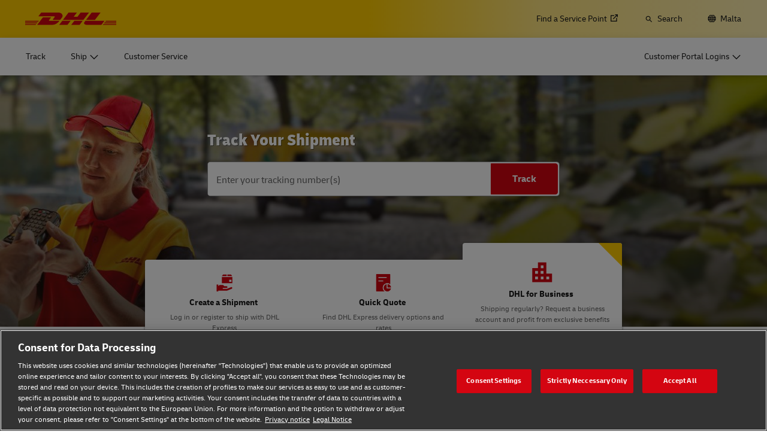

--- FILE ---
content_type: application/javascript
request_url: https://www.dhl.com/4tpYa1jM/IXNlPBm/ouBV25R/4O/zuJ3SVGJ0rkr0ccY/DB4jAg/JlxIJ/V04ZQoB
body_size: 166700
content:
(function(){if(typeof Array.prototype.entries!=='function'){Object.defineProperty(Array.prototype,'entries',{value:function(){var index=0;const array=this;return {next:function(){if(index<array.length){return {value:[index,array[index++]],done:false};}else{return {done:true};}},[Symbol.iterator]:function(){return this;}};},writable:true,configurable:true});}}());(function(){tI();ZpQ();CqQ();var fZ=function(){Es=["\x6c\x65\x6e\x67\x74\x68","\x41\x72\x72\x61\x79","\x63\x6f\x6e\x73\x74\x72\x75\x63\x74\x6f\x72","\x6e\x75\x6d\x62\x65\x72"];};var dj=function(MR){if(MR===undefined||MR==null){return 0;}var tg=MR["replace"](/[\w\s]/gi,'');return tg["length"];};var HP=function(sv,Up){return sv<Up;};var s9=function dL(Aj,mg){'use strict';var YV=dL;switch(Aj){case ZB:{b9.push(cT);var YR;return YR=dV(dV(rU[RL(typeof Bg()[FL(XT)],Tj('',[][[]]))?Bg()[FL(nL)](F9,RZ,mz):Bg()[FL(bZ)](Tq,dV(dV(SP)),Bh)][fV(typeof Vz()[KP(jv)],'undefined')?Vz()[KP(ER)](KZ,Tz,Os):Vz()[KP(gv)].call(null,dV(dV(SP)),OY,Tg)])),b9.pop(),YR;}break;case xm:{b9.push(SP);var zc;return zc=RL(typeof rU[Bg()[FL(bZ)].apply(null,[Tq,C9,Ws])][mL()[lV(OY)](jP,ds,kq,gT)],Yp()[Zz(bP)].apply(null,[C9,ZZ]))||RL(typeof rU[fV(typeof Bg()[FL(XL)],Tj('',[][[]]))?Bg()[FL(bZ)](Tq,zv,Ws):Bg()[FL(nL)](Bp,Wp,ph)][RL(typeof gz()[UP(bZ)],Tj(Bg()[FL(fR)](m8,qT,LY),[][[]]))?gz()[UP(SP)](W8,bL,R8,RT):gz()[UP(Cg)](Az,BZ,qT,nj)],fV(typeof Yp()[Zz(jP)],Tj('',[][[]]))?Yp()[Zz(bP)](C9,ZZ):Yp()[Zz(Qg)](Zc,ss))||RL(typeof rU[Bg()[FL(bZ)](Tq,m9,Ws)][Bg()[FL(DR)].call(null,gv,Gs,FT)],Yp()[Zz(bP)](C9,ZZ)),b9.pop(),zc;}break;case WB:{var Ez=mg[rm];var NZ=mg[Zt];b9.push(lp);if(xq(typeof rU[RL(typeof Vz()[KP(ER)],Tj('',[][[]]))?Vz()[KP(gv)].call(null,XP,s8,bs):Vz()[KP(zv)](FT,LQ,C9)][Yp()[Zz(DR)](zp,EJ)],Bg()[FL(bP)].apply(null,[nL,Bj,Qt]))){rU[Vz()[KP(zv)](jv,LQ,C9)][fV(typeof Yp()[Zz(Qg)],Tj([],[][[]]))?Yp()[Zz(DR)](zp,EJ):Yp()[Zz(Qg)].apply(null,[kP,ZP])]=Bg()[FL(fR)].apply(null,[m8,dV(dV([])),KI])[hV()[tL(qh)](Js,wj)](Ez,hV()[tL(dP)].apply(null,[kG,Cg]))[hV()[tL(qh)](Js,wj)](NZ,qv()[vc(Ip)].call(null,Gq,jv,Ih,Np,Mb,rL));}b9.pop();}break;case T1:{var Bv=mg[rm];b9.push(Hs);var T9=hV()[tL(wj)](zY,sT);try{var Pz=b9.length;var Hg=dV([]);if(Bv[Bg()[FL(fL)].apply(null,[Lj,dV(dV(qT)),jY])][Fp()[VY(jv)](wv,LZ,sj,jv)]){var Vg=Bv[RL(typeof Bg()[FL(BZ)],'undefined')?Bg()[FL(nL)].call(null,wp,Ts,fq):Bg()[FL(fL)](Lj,zV,jY)][Fp()[VY(jv)](wv,LZ,sj,KZ)][Bg()[FL(rL)](jv,dp,t8)]();var Fj;return b9.pop(),Fj=Vg,Fj;}else{var PR;return b9.pop(),PR=T9,PR;}}catch(vg){b9.splice(Cj(Pz,SP),Infinity,Hs);var rT;return b9.pop(),rT=T9,rT;}b9.pop();}break;case Vb:{var DZ=mg[rm];var Rz=mg[Zt];b9.push(kY);if(dV(zh(DZ,Rz))){throw new (rU[RL(typeof gz()[UP(SP)],Tj([],[][[]]))?gz()[UP(SP)](wp,cg,dv,PZ):gz()[UP(fR)](C9,Yv,wP,Lh)])(hV()[tL(vV)](r7,kT));}b9.pop();}break;case VH:{b9.push(cV);var Q9=[Vz()[KP(X9)](dV({}),NN,Cz),hV()[tL(Ic)](dN,Cz),fV(typeof Tp()[YL(gp)],Tj([],[][[]]))?Tp()[YL(XP)](OY,dP,kq,LZ,dV({}),hg):Tp()[YL(gp)].call(null,W9,sZ,tY,Rq,X2,ZV),Bg()[FL(HV)](DV,OY,HY),Yp()[Zz(Ts)](Gs,L1),hV()[tL(SV)](pq,VV),Bg()[FL(OY)](b8,cg,FH),hV()[tL(IY)].apply(null,[EJ,nj]),Bg()[FL(Ic)].apply(null,[Rj,Tq,fF]),Vz()[KP(Ts)].apply(null,[ER,wF,gv]),mL()[lV(VV)](Ic,jB,OY,dV(dV({}))),Bg()[FL(SV)](kq,m9,Md),Yp()[Zz(fL)](b8,vd),Bg()[FL(IY)](CT,rq,w7),mL()[lV(zP)].apply(null,[GP,q8,dV([]),BZ]),Fp()[VY(Y9)].apply(null,[Dz,Cg,NV,sT]),Yp()[Zz(ER)].call(null,Ts,A),Fp()[VY(XP)].apply(null,[bj,Az,rZ,kV]),Ys()[d8(kq)](qP,jP,OY,hg,Yj),mL()[lV(np)].apply(null,[tj,Wc,dV([]),zv]),mL()[lV(HV)](rz,zz,Bj,qp),Yp()[Zz(VV)].apply(null,[XT,xv]),Fp()[VY(dP)](wP,Yj,rZ,NP),Yp()[Zz(zP)](gT,X8),qv()[vc(dP)](bP,dV(dV(qT)),Ip,nT,bT,NP),hV()[tL(gg)].call(null,K9,Dz),Bg()[FL(gg)].call(null,Xv,wh,pT)];if(IR(typeof rU[Bg()[FL(fL)](Lj,qh,xz)][fV(typeof hV()[tL(Xs)],'undefined')?hV()[tL(DR)](PT,Yc):hV()[tL(X2)](F8,wc)],Bg()[FL(bP)](nL,gg,fs))){var xP;return b9.pop(),xP=null,xP;}var Fg=Q9[Vz()[KP(qT)](dV(SP),Rc,OY)];var Mc=Bg()[FL(fR)](m8,Bj,T8);for(var G9=qT;HP(G9,Fg);G9++){var VR=Q9[G9];if(fV(rU[fV(typeof Bg()[FL(ER)],Tj([],[][[]]))?Bg()[FL(fL)].call(null,Lj,NT,xz):Bg()[FL(nL)].apply(null,[Pg,dV(SP),Ov])][hV()[tL(DR)](PT,Yc)][VR],undefined)){Mc=Bg()[FL(fR)](m8,Y9,T8)[hV()[tL(qh)].call(null,pp,wj)](Mc,fV(typeof Vz()[KP(XP)],Tj([],[][[]]))?Vz()[KP(fL)].apply(null,[NT,gn,G6]):Vz()[KP(gv)](dx,O6,jO))[RL(typeof hV()[tL(np)],'undefined')?hV()[tL(X2)](Sk,XD):hV()[tL(qh)](pp,wj)](G9);}}var E4;return b9.pop(),E4=Mc,E4;}break;case rb:{var Gk=mg[rm];b9.push(P0);var KD=Gk[Bg()[FL(fL)].call(null,Lj,dV(qT),A5)][Vz()[KP(wh)](HV,pK,RZ)];if(KD){var mn=KD[Bg()[FL(rL)](jv,gg,Dk)]();var g5;return b9.pop(),g5=mn,g5;}else{var Vk;return Vk=hV()[tL(wj)].call(null,nS,sT),b9.pop(),Vk;}b9.pop();}break;case dU:{var RW;b9.push(I4);return RW=new (rU[Vz()[KP(Ih)].apply(null,[vV,x2,mO])])()[Bg()[FL(VV)](tj,gp,P5)](),b9.pop(),RW;}break;case KU:{var hW=mg[rm];var QA=mg[Zt];b9.push(FW);var w3=QA[qv()[vc(jv)](XP,Ic,bL,zW,pn,qp)];var qC=QA[Vz()[KP(Rj)].call(null,dV(dV({})),q4,wM)];var Oc=QA[Bg()[FL(Gx)](cg,Yv,bn)];var rA=QA[Bg()[FL(ph)].call(null,CO,dV(SP),Lx)];var tD=QA[Vz()[KP(Gx)](kV,HG,V4)];var zO=QA[mL()[lV(Rj)](RZ,f6,dV(SP),Hx)];var LK=QA[Vz()[KP(gg)](jv,rn,ZM)];var sC=QA[gz()[UP(jv)].apply(null,[X2,Hx,wj,pn])];var OM;return OM=(RL(typeof Bg()[FL(gv)],Tj([],[][[]]))?Bg()[FL(nL)](K3,vV,CA):Bg()[FL(fR)].apply(null,[m8,dV([]),j6]))[RL(typeof hV()[tL(OY)],Tj('',[][[]]))?hV()[tL(X2)](R5,O4):hV()[tL(qh)](cn,wj)](hW)[hV()[tL(qh)].apply(null,[cn,wj])](w3,Vz()[KP(fL)].call(null,Yn,JW,G6))[hV()[tL(qh)](cn,wj)](qC,Vz()[KP(fL)](NP,JW,G6))[hV()[tL(qh)](cn,wj)](Oc,Vz()[KP(fL)].call(null,Y9,JW,G6))[hV()[tL(qh)].call(null,cn,wj)](rA,Vz()[KP(fL)](XT,JW,G6))[fV(typeof hV()[tL(Yj)],'undefined')?hV()[tL(qh)].call(null,cn,wj):hV()[tL(X2)](k3,A3)](tD,Vz()[KP(fL)].call(null,LZ,JW,G6))[hV()[tL(qh)](cn,wj)](zO,Vz()[KP(fL)].call(null,dp,JW,G6))[hV()[tL(qh)](cn,wj)](LK,Vz()[KP(fL)].call(null,LZ,JW,G6))[RL(typeof hV()[tL(fL)],Tj([],[][[]]))?hV()[tL(X2)].call(null,c3,rL):hV()[tL(qh)](cn,wj)](sC,fV(typeof Bg()[FL(Xs)],Tj('',[][[]]))?Bg()[FL(Az)].apply(null,[jP,vf,D3]):Bg()[FL(nL)](VM,zv,s5)),b9.pop(),OM;}break;case U2:{b9.push(GO);try{var Vf=b9.length;var xD=dV(dV(rm));var r6;return r6=dV(dV(rU[Bg()[FL(bZ)](Tq,rL,Q3)][qv()[vc(Az)](XC,dP,LZ,nK,D3,Hs)])),b9.pop(),r6;}catch(IS){b9.splice(Cj(Vf,SP),Infinity,GO);var SA;return b9.pop(),SA=dV(Zt),SA;}b9.pop();}break;case K7:{b9.push(AO);var Mf=mL()[lV(BZ)].call(null,Hx,Uq,gv,sT);var dD=Ys()[d8(jv)](C9,XT,Tq,wz,Hs);for(var kC=qT;HP(kC,E0);kC++)Mf+=dD[mL()[lV(bZ)].call(null,LM,Pq,bP,tY)](rU[hV()[tL(bZ)](Ev,Jr)][hV()[tL(Ts)](wL,xK)](gC(rU[hV()[tL(bZ)](Ev,Jr)][hV()[tL(fL)].call(null,v9,rz)](),dD[fV(typeof Vz()[KP(sT)],'undefined')?Vz()[KP(qT)].call(null,wj,RR,OY):Vz()[KP(gv)](Gs,pO,Mr)])));var lM;return b9.pop(),lM=Mf,lM;}break;case N1:{var v3=mg[rm];b9.push(cA);try{var Kk=b9.length;var m5=dV({});if(RL(v3[fV(typeof Bg()[FL(Cg)],Tj('',[][[]]))?Bg()[FL(fL)](Lj,X4,br):Bg()[FL(nL)](GS,dV(dV(SP)),dn)][gz()[UP(XP)](C9,np,Jr,MA)],undefined)){var n5;return n5=hV()[tL(wj)](Ix,sT),b9.pop(),n5;}if(RL(v3[Bg()[FL(fL)].apply(null,[Lj,jP,br])][gz()[UP(XP)].apply(null,[C9,nL,Jr,MA])],dV({}))){var wD;return wD=Bg()[FL(qT)](wv,dp,ZO),b9.pop(),wD;}var pk;return pk=RL(typeof Yp()[Zz(GP)],Tj([],[][[]]))?Yp()[Zz(Qg)](ID,NV):Yp()[Zz(fR)](Cf,jp),b9.pop(),pk;}catch(Wr){b9.splice(Cj(Kk,SP),Infinity,cA);var NC;return NC=qv()[vc(DS)](zP,qh,fR,Bj,zK,Gq),b9.pop(),NC;}b9.pop();}break;case Od:{var b5=mg[rm];b9.push(Zx);var jf=hV()[tL(xK)](Yx,Ih);var A0=hV()[tL(xK)].call(null,Yx,Ih);if(b5[Vz()[KP(zv)].call(null,XL,nP,C9)]){var HK=b5[RL(typeof Vz()[KP(Qg)],'undefined')?Vz()[KP(gv)].apply(null,[dV(dV({})),n3,tr]):Vz()[KP(zv)](dP,nP,C9)][RL(typeof mL()[lV(qp)],Tj('',[][[]]))?mL()[lV(FT)].call(null,c6,Tr,dp,bZ):mL()[lV(xK)](O0,xV,OC,dV(dV([])))](fV(typeof Yp()[Zz(zP)],Tj([],[][[]]))?Yp()[Zz(wj)].call(null,Hs,zT):Yp()[Zz(Qg)](x6,wM));var dS=HK[hV()[tL(Gq)].apply(null,[YO,qT])](fV(typeof qv()[vc(zv)],'undefined')?qv()[vc(qp)].apply(null,[Ic,Cg,nL,F6,AA,KZ]):qv()[vc(bZ)].apply(null,[Xv,BZ,cr,dW,U6,XL]));if(dS){var PK=dS[Ys()[d8(jP)](RD,np,vV,UK,LZ)](RL(typeof mL()[lV(fR)],Tj([],[][[]]))?mL()[lV(FT)](wk,Bp,Wn,X9):mL()[lV(Gq)](KZ,Dj,dx,XL));if(PK){jf=dS[mL()[lV(XC)](D4,qq,IY,IY)](PK[RL(typeof mL()[lV(IY)],Tj('',[][[]]))?mL()[lV(FT)](GO,m8,dV([]),zP):mL()[lV(Wn)].apply(null,[NT,Tn,SV,XL])]);A0=dS[fV(typeof mL()[lV(DS)],Tj([],[][[]]))?mL()[lV(XC)](D4,qq,CT,dP):mL()[lV(FT)].call(null,Cn,Y4,Gs,tY)](PK[mL()[lV(wh)](W9,xs,zp,C9)]);}}}var jx;return jx=r0(Lb,[Tp()[YL(Wp)].call(null,Ip,bP,zv,m4,dP,AA),jf,fV(typeof Vz()[KP(Xv)],Tj([],[][[]]))?Vz()[KP(Wn)].apply(null,[ZW,w6,m9]):Vz()[KP(gv)](Ic,Y3,IM),A0]),b9.pop(),jx;}break;case gB:{var Yr=mg[rm];b9.push(JK);var F5=new (rU[gz()[UP(LZ)].apply(null,[bP,Xv,xK,V0])])();var L0=F5[Bg()[FL(ER)](wM,zV,Ir)](Yr);var Rx=Bg()[FL(fR)].call(null,m8,RZ,R5);L0[Tp()[YL(LZ)](Hs,gv,mk,kn,dV(dV([])),wA)](function(OO){b9.push(kO);Rx+=rU[Vz()[KP(gp)](GP,YK,Xs)][mL()[lV(XP)](kq,m6,Ic,VV)](OO);b9.pop();});var C0;return C0=rU[Yp()[Zz(LZ)](Y5,jS)](Rx),b9.pop(),C0;}break;case FN:{var m3=mg[rm];var Hr;b9.push(ZZ);return Hr=dV(dV(m3[Bg()[FL(fL)](Lj,dV(dV([])),FK)]))&&dV(dV(m3[Bg()[FL(fL)].call(null,Lj,X2,FK)][hV()[tL(DR)](XW,Yc)]))&&m3[RL(typeof Bg()[FL(KZ)],Tj([],[][[]]))?Bg()[FL(nL)](F0,SP,H5):Bg()[FL(fL)].call(null,Lj,vV,FK)][fV(typeof hV()[tL(W9)],'undefined')?hV()[tL(DR)].call(null,XW,Yc):hV()[tL(X2)].apply(null,[rS,Er])][b3[FT]]&&RL(m3[fV(typeof Bg()[FL(Wp)],Tj([],[][[]]))?Bg()[FL(fL)](Lj,dP,FK):Bg()[FL(nL)].apply(null,[Hk,Gx,nS])][hV()[tL(DR)](XW,Yc)][qT][Bg()[FL(rL)](jv,nL,qS)](),fV(typeof hV()[tL(L6)],Tj('',[][[]]))?hV()[tL(hr)].apply(null,[v4,FA]):hV()[tL(X2)](UK,dp))?Yp()[Zz(fR)](Cf,rc):Bg()[FL(qT)].call(null,wv,bZ,ck),b9.pop(),Hr;}break;case sd:{b9.push(G3);throw new (rU[gz()[UP(fR)](C9,Hs,wP,A4)])(Yp()[Zz(vV)](qh,CV));}break;case hB:{b9.push(qK);try{var KS=b9.length;var gk=dV([]);var gM=Tj(rU[fV(typeof Ys()[d8(C9)],Tj([],[][[]]))?Ys()[d8(Y9)](jY,NP,dx,Sn,gv):Ys()[d8(FT)](Sn,Cg,Bj,Tz,F3)](rU[Bg()[FL(bZ)](Tq,ph,HZ)][gz()[UP(Qg)](bP,gT,Ff,OD)]),KM(rU[Ys()[d8(Y9)](jY,m9,gg,Sn,gv)](rU[Bg()[FL(bZ)](Tq,Gs,HZ)][mL()[lV(Ic)](OC,cv,Qg,mk)]),JJ[mL()[lV(Hx)](Qg,VD,dV(dV(SP)),zP)]()));gM+=Tj(KM(rU[Ys()[d8(Y9)](jY,dV([]),zP,Sn,gv)](rU[Bg()[FL(bZ)](Tq,Bj,HZ)][RL(typeof hV()[tL(jv)],Tj('',[][[]]))?hV()[tL(X2)].apply(null,[YD,Rq]):hV()[tL(Yv)].call(null,vz,m4)]),fR),KM(rU[Ys()[d8(Y9)].apply(null,[jY,Hx,WA,Sn,gv])](rU[Bg()[FL(bZ)](Tq,XT,HZ)][Yp()[Zz(np)].apply(null,[WA,Cq])]),bL));gM+=Tj(KM(rU[Ys()[d8(Y9)].call(null,jY,m9,nL,Sn,gv)](rU[fV(typeof Bg()[FL(cg)],Tj([],[][[]]))?Bg()[FL(bZ)](Tq,np,HZ):Bg()[FL(nL)].apply(null,[t4,sT,P0])][Vz()[KP(VV)](mO,Sv,WA)]),JJ[Yp()[Zz(HV)].apply(null,[m9,mx])]()),KM(rU[Ys()[d8(Y9)](jY,Ts,SV,Sn,gv)](rU[Bg()[FL(bZ)].call(null,Tq,XL,HZ)][mL()[lV(SV)].apply(null,[mO,YO,NP,Hs])]),nL));gM+=Tj(KM(rU[Ys()[d8(Y9)].apply(null,[jY,gT,zP,Sn,gv])](rU[Bg()[FL(bZ)](Tq,dV(dV(qT)),HZ)][Vz()[KP(zP)].call(null,mO,rZ,rz)]),bZ),KM(rU[Ys()[d8(Y9)](jY,Gs,XP,Sn,gv)](rU[Bg()[FL(bZ)].call(null,Tq,ph,HZ)][Yp()[Zz(OY)](Y9,fP)]),gv));gM+=Tj(KM(rU[Ys()[d8(Y9)](jY,dV(SP),L6,Sn,gv)](rU[Bg()[FL(bZ)](Tq,qT,HZ)][Bg()[FL(Hs)].apply(null,[gp,dV(dV([])),tT])]),b3[DS]),KM(rU[RL(typeof Ys()[d8(Cg)],Tj([],[][[]]))?Ys()[d8(FT)].apply(null,[Ek,DS,XL,JD,RC]):Ys()[d8(Y9)](jY,O0,Yj,Sn,gv)](rU[Bg()[FL(bZ)](Tq,Rj,HZ)][gz()[UP(X2)](dP,SP,X9,OD)]),C9));gM+=Tj(KM(rU[Ys()[d8(Y9)].call(null,jY,Az,L6,Sn,gv)](rU[Bg()[FL(bZ)](Tq,dV(dV([])),HZ)][fV(typeof mL()[lV(mO)],Tj([],[][[]]))?mL()[lV(IY)](QD,cP,jv,Ih):mL()[lV(FT)](GA,B4,FT,dV([]))]),zv),KM(rU[Ys()[d8(Y9)](jY,bL,gT,Sn,gv)](rU[Bg()[FL(bZ)](Tq,dV(SP),HZ)][hV()[tL(Hs)].call(null,h8,sj)]),bP));gM+=Tj(KM(rU[Ys()[d8(Y9)].call(null,jY,Az,Xv,Sn,gv)](rU[Bg()[FL(bZ)].apply(null,[Tq,kT,HZ])][RL(typeof hV()[tL(IY)],Tj('',[][[]]))?hV()[tL(X2)](Qn,vO):hV()[tL(m9)].apply(null,[h9,K5])]),LZ),KM(rU[RL(typeof Ys()[d8(bP)],'undefined')?Ys()[d8(FT)].call(null,MK,xK,GS,AO,lx):Ys()[d8(Y9)].call(null,jY,BZ,SV,Sn,gv)](rU[Bg()[FL(bZ)].apply(null,[Tq,GP,HZ])][Fp()[VY(Az)](zv,Y9,OD,gp)]),Cg));gM+=Tj(KM(rU[Ys()[d8(Y9)].call(null,jY,vV,UA,Sn,gv)](rU[Bg()[FL(bZ)](Tq,dP,HZ)][Vz()[KP(np)].apply(null,[Gs,lg,dx])]),Qg),KM(rU[Ys()[d8(Y9)].call(null,jY,dV(dV(SP)),kq,Sn,gv)](rU[Bg()[FL(bZ)].apply(null,[Tq,Yj,HZ])][mL()[lV(gg)](CO,Og,Hs,Wp)]),X2));gM+=Tj(KM(rU[Ys()[d8(Y9)].call(null,jY,Qg,X9,Sn,gv)](rU[Bg()[FL(bZ)].call(null,Tq,qT,HZ)][Yp()[Zz(Ic)](X4,r9)]),kq),KM(rU[Ys()[d8(Y9)].apply(null,[jY,dV([]),Ts,Sn,gv])](rU[Bg()[FL(bZ)](Tq,ZW,HZ)][gz()[UP(kq)](XP,Ih,nK,OD)]),b3[Ip]));gM+=Tj(KM(rU[Ys()[d8(Y9)](jY,hr,X9,Sn,gv)](rU[RL(typeof Bg()[FL(Hs)],'undefined')?Bg()[FL(nL)](zn,zP,x4):Bg()[FL(bZ)](Tq,W9,HZ)][Yp()[Zz(SV)](hx,jL)]),b3[Wp]),KM(rU[Ys()[d8(Y9)](jY,RZ,LZ,Sn,gv)](rU[fV(typeof Bg()[FL(Gs)],Tj([],[][[]]))?Bg()[FL(bZ)](Tq,GP,HZ):Bg()[FL(nL)].call(null,Lk,NP,t3)][Bg()[FL(m9)](T0,Tq,N9)]),dP));gM+=Tj(KM(rU[Ys()[d8(Y9)].apply(null,[jY,dV(SP),RZ,Sn,gv])](rU[Bg()[FL(bZ)](Tq,dV([]),HZ)][gz()[UP(Y9)](DS,gT,CS,OD)]),Az),KM(rU[Ys()[d8(Y9)](jY,VV,vf,Sn,gv)](rU[fV(typeof Bg()[FL(gg)],Tj('',[][[]]))?Bg()[FL(bZ)](Tq,DS,HZ):Bg()[FL(nL)].apply(null,[Mk,vf,Ef])][Bg()[FL(zV)](rz,gv,Lv)]),DS));gM+=Tj(KM(rU[Ys()[d8(Y9)].call(null,jY,vf,Ih,Sn,gv)](rU[Bg()[FL(bZ)](Tq,CT,HZ)][RL(typeof hV()[tL(qh)],Tj([],[][[]]))?hV()[tL(X2)].call(null,HO,DS):hV()[tL(zV)](WP,ZM)]),JJ[Yp()[Zz(IY)](Bj,Qs)]()),KM(rU[Ys()[d8(Y9)](jY,nL,DR,Sn,gv)](rU[fV(typeof Bg()[FL(m9)],Tj([],[][[]]))?Bg()[FL(bZ)](Tq,NP,HZ):Bg()[FL(nL)].apply(null,[W0,hr,tK])][hV()[tL(Tq)].apply(null,[cD,Gx])]),Wp));gM+=Tj(KM(rU[Ys()[d8(Y9)](jY,gT,OY,Sn,gv)](rU[Bg()[FL(bZ)](Tq,mO,HZ)][Ys()[d8(XP)](kk,Cg,DR,vS,C9)]),jv),KM(rU[Ys()[d8(Y9)].apply(null,[jY,OY,Hs,Sn,gv])](rU[fV(typeof Bg()[FL(Ic)],Tj('',[][[]]))?Bg()[FL(bZ)].call(null,Tq,HV,HZ):Bg()[FL(nL)](K6,X9,tS)][Bg()[FL(Tq)].apply(null,[zV,ZW,Wj])]),jP));gM+=Tj(KM(rU[Ys()[d8(Y9)](jY,rL,dx,Sn,gv)](rU[Bg()[FL(bZ)](Tq,dP,HZ)][Bg()[FL(ZW)](X0,zv,Dv)]),b3[jv]),KM(rU[Ys()[d8(Y9)].call(null,jY,Ts,gT,Sn,gv)](rU[Bg()[FL(bZ)](Tq,Y9,HZ)][Yp()[Zz(gg)](mk,Fn)]),qp));gM+=Tj(KM(rU[Ys()[d8(Y9)].apply(null,[jY,zV,sT,Sn,gv])](rU[RL(typeof Bg()[FL(Tq)],Tj([],[][[]]))?Bg()[FL(nL)].apply(null,[Dk,kq,P6]):Bg()[FL(bZ)](Tq,rz,HZ)][mL()[lV(DR)](WA,GZ,NT,Bj)]),Xs),KM(rU[RL(typeof Ys()[d8(bZ)],Tj(Bg()[FL(fR)](m8,qT,pq),[][[]]))?Ys()[d8(FT)].call(null,K5,vf,XT,mx,dr):Ys()[d8(Y9)](jY,XC,Gs,Sn,gv)](rU[Bg()[FL(bZ)](Tq,OC,HZ)][mL()[lV(Yv)](hr,dv,bL,vV)]),XL));gM+=Tj(KM(rU[fV(typeof Ys()[d8(LZ)],'undefined')?Ys()[d8(Y9)](jY,kq,CT,Sn,gv):Ys()[d8(FT)](M4,OC,bZ,SS,Hx)](rU[Bg()[FL(bZ)](Tq,dx,HZ)][mL()[lV(Hs)](SO,IV,ph,BZ)]),UA),KM(rU[fV(typeof Ys()[d8(bP)],'undefined')?Ys()[d8(Y9)](jY,dV({}),Tq,Sn,gv):Ys()[d8(FT)](F6,wh,ZW,pp,G3)](rU[Bg()[FL(bZ)](Tq,bZ,HZ)][mL()[lV(m9)](X0,cI,XL,wh)]),GP));gM+=Tj(Tj(KM(rU[Ys()[d8(Y9)].apply(null,[jY,Cg,Z5,Sn,gv])](rU[Vz()[KP(zv)](bZ,AP,C9)][Bg()[FL(wj)].call(null,qp,m9,vY)]),cg),KM(rU[Ys()[d8(Y9)](jY,dV(SP),vV,Sn,gv)](rU[Bg()[FL(bZ)].call(null,Tq,jv,HZ)][RL(typeof hV()[tL(gg)],Tj([],[][[]]))?hV()[tL(X2)].apply(null,[BZ,Fk]):hV()[tL(ZW)].apply(null,[DY,x3])]),Yj)),KM(rU[Ys()[d8(Y9)](jY,Wp,wh,Sn,gv)](rU[Bg()[FL(bZ)].call(null,Tq,Ts,HZ)][Vz()[KP(HV)].apply(null,[W9,hn,LZ])]),X4));var YS;return YS=gM[fV(typeof Bg()[FL(FT)],'undefined')?Bg()[FL(rL)](jv,zp,f8):Bg()[FL(nL)].call(null,CD,WA,C3)](),b9.pop(),YS;}catch(Qx){b9.splice(Cj(KS,SP),Infinity,qK);var g0;return g0=Bg()[FL(qT)](wv,Tq,n9),b9.pop(),g0;}b9.pop();}break;case Vm:{b9.push(hC);var En=dV({});try{var UC=b9.length;var fW=dV(dV(rm));if(rU[Bg()[FL(bZ)](Tq,Ts,nM)][qv()[vc(Az)](dV(dV([])),dV(dV({})),LZ,nK,If,X9)]){rU[Bg()[FL(bZ)](Tq,DS,nM)][qv()[vc(Az)](dV(qT),Qg,LZ,nK,If,kV)][fV(typeof Ys()[d8(SP)],Tj([],[][[]]))?Ys()[d8(Ip)](z0,hr,Ih,gA,gv):Ys()[d8(FT)](fK,GS,IY,qn,dK)](Vz()[KP(XC)](xK,Nl,hx),mL()[lV(mk)].apply(null,[k5,bn,dV(dV(SP)),Gq]));rU[fV(typeof Bg()[FL(vf)],Tj('',[][[]]))?Bg()[FL(bZ)].call(null,Tq,Yj,nM):Bg()[FL(nL)].apply(null,[qh,dV(dV(SP)),JO])][qv()[vc(Az)](jv,Wn,LZ,nK,If,bP)][RL(typeof Vz()[KP(LZ)],'undefined')?Vz()[KP(gv)].apply(null,[NT,Y6,w6]):Vz()[KP(rz)].apply(null,[gv,Er,Z5])](Vz()[KP(XC)](Yn,Nl,hx));En=dV(rm);}}catch(BO){b9.splice(Cj(UC,SP),Infinity,hC);}var xS;return b9.pop(),xS=En,xS;}break;case X7:{b9.push(Z4);try{var r3=b9.length;var zS=dV(dV(rm));var Jx;return Jx=dV(dV(rU[Bg()[FL(bZ)](Tq,BZ,tV)][Bg()[FL(Yv)](Wn,bL,rP)])),b9.pop(),Jx;}catch(TM){b9.splice(Cj(r3,SP),Infinity,Z4);var nk;return b9.pop(),nk=dV({}),nk;}b9.pop();}break;}};var RS=function(T4,N4){return T4^N4;};var EW=function(bM,FC){return bM%FC;};var W5=function(tA){return rU["Math"]["floor"](rU["Math"]["random"]()*tA["length"]);};var Cj=function(MD,Ln){return MD-Ln;};var v0=function Bk(K0,JM){var Lf=Bk;for(K0;K0!=nG;K0){switch(K0){case pI:{K0-=IG;B5=gp*C9*bZ*fR-Yj;sD=FT-Yj+C9*V3+nL;fK=V3+FT*fR*Yj-bZ;VS=nL*Yj+zv*bL;XS=C9*bZ*zv+nL-FT;bW=C9*V3-bZ+fR*SP;}break;case S1:{GO=fR+nL*V3+zv-SP;cT=fR*zv*Yj-V3-nL;qK=gp+FT+gv*V3;pq=zv*V3-gp*nL-FT;cA=fR*V3+FT-SP-Yj;Yf=bZ-SP+Yj+gv*V3;K0=OQ;k0=bL+SP+bZ+V3*nL;}break;case U7:{PA=bZ+SP+C9+V3*gv;G5=Yj*gp-FT+V3*gv;K0-=U2;ln=V3-zv-nL+gp*Yj;W3=bZ*Yj-nL+FT*V3;TS=nL+V3*FT+bZ*zv;CD=gv+V3+gp+FT*Yj;}break;case Vm:{var R6=JM[rm];var vr=Tj([],[]);for(var tO=Cj(R6.length,SP);hS(tO,qT);tO--){vr+=R6[tO];}return vr;}break;case Hd:{Kr=nL+V3*C9+bZ-gv;In=gp*bZ*zv+SP;AD=Yj*gp-bL*C9+fR;K0+=Qm;SK=fR-bZ-C9+gv*V3;l5=fR+bZ*C9*nL+zv;}break;case RI:{T3=FT+V3*bL-zv;f3=Yj+gv+zv+bZ*V3;K0+=pN;VO=bL+gv+bZ*V3+zv;XM=zv+bZ*V3-bL+gp;Y0=bZ*V3-FT*gp;CC=C9*nL+gv*V3;J5=Yj*gp-bZ+FT+zv;}break;case hU:{Ux=zv+bZ*Yj*FT-V3;Ov=C9+Yj*zv+gp*bZ;K0-=Ld;A6=fR+bL*V3+gp*nL;RO=SP+nL+bZ*bL*zv;dv=V3*SP*zv-gv*Yj;VM=V3*bZ-bL+nL-Yj;Tz=SP+C9+V3*gp+bZ;qS=nL*gv*fR*gp-bL;}break;case H2:{z3=zv+bZ*V3+SP-C9;bD=bZ*zv*fR*gp+bL;xk=bZ*V3+fR*nL;QC=bL+FT*nL*Yj-V3;K0-=UF;}break;case bm:{VC=gv*bZ*zv+C9+nL;X3=SP*gp*bL*Yj+gv;PC=V3*bL+FT*Yj+bZ;Jk=gv+zv*C9*SP*gp;tW=C9+SP+bZ*Yj*nL;RZ=C9+bL+zv*gp;D6=Yj*zv-V3*SP+bL;K0=sd;}break;case I2:{Q6=bZ-SP+V3*FT-gv;bK=gv*C9*zv-Yj-bZ;K0=Y1;PS=bL+gp*gv*zv+Yj;RA=gv*V3-bZ-FT-gp;W4=gp*fR+bZ*gv*C9;fO=Yj*zv+bZ-FT-nL;mr=bZ*fR+Yj*gv*SP;}break;case Ct:{J3=zv*SP*fR*Yj;Rn=fR*Yj+bZ+gp*gv;W6=V3*gv-SP+bZ-zv;K0=nN;IO=gp*Yj+C9-bL+FT;}break;case MN:{WD=gp*V3-gv*C9-bL;Kn=C9*Yj+zv*bZ*gv;j0=gv*V3+zv-FT*nL;Ec=nL*gp+C9+bZ*V3;Wf=nL+V3*gp+gv;Br=FT*Yj*bZ-nL-gp;K0+=xb;}break;case C:{var xc=JM[rm];RM.MH=Bk(Vm,[xc]);K0+=Vl;while(HP(RM.MH.length,Wm))RM.MH+=RM.MH;}break;case Sd:{kq=gp+bL+zv+FT-C9;Y9=gp-bL-FT+C9+gv;jP=zv*FT-C9-SP-nL;dP=C9+bL*bZ-gp;qh=bL+bZ+nL+zv+fR;cg=C9+FT*gv+SP-bZ;K0-=dG;Gs=C9*bL+zv-fR;Bj=nL+gv+C9+bL*bZ;}break;case kI:{lx=Yj+gp*C9+FT*V3;K0-=lQ;Ef=bL+fR*gp*zv+Yj;lW=Yj+zv*FT*gp+gv;NM=gp-SP+nL*Yj*bL;OC=zv*bZ+Yj+fR+SP;WA=SP+gv-C9+bL*Yj;hO=V3*FT;nr=gp*nL*C9+bZ*FT;}break;case nb:{Z6=V3+nL*gv*zv;fk=Yj*gp+V3+bZ-nL;s3=V3+nL+zv;Y5=gp-fR+V3+FT+bZ;CO=C9-fR+V3+zv;zM=C9*zv-bZ+gv*nL;K0-=qQ;}break;case rJ:{BM=gv-bL+bZ*gp*zv;xO=bZ*Yj-nL*SP-zv;AS=V3+bZ+C9*FT*zv;g6=gv+gp+FT*V3-SP;K0=Wl;}break;case SF:{K0=fQ;QM=Yj+V3*nL+bL+C9;sr=V3*zv-FT-gp+C9;jn=bZ*V3+Yj+fR;vC=gv*C9*fR*bZ-zv;qW=fR*V3+FT-nL+gv;H5=gv*V3+gp+C9-zv;Rr=V3*gv+zv-nL;M3=gv+bL*Yj-FT+SP;}break;case dH:{nK=fR+V3-gp+FT*Yj;K0+=SF;D3=V3+gp*Yj*fR-C9;F9=fR*Yj+nL*C9*zv;mz=SP*nL+Yj*bZ*FT;F3=V3*bZ-fR+nL+gp;Ff=fR*bL*gp*bZ-zv;}break;case nl:{K0+=bd;W0=zv*V3-gp*bZ*gv;m8=fR+V3+gv+gp-bL;bS=V3*bL*fR-Yj+gp;G6=bL+V3-SP+FT;}break;case Xt:{O3=nL+bZ*gp*zv*fR;K0-=qN;Rk=Yj*SP*fR+V3;T0=V3+gv*zv-C9+bZ;Vn=V3*C9-bZ+Yj+SP;Mk=V3+gv*C9+bZ;tj=fR+V3-bL+gp*C9;}break;case Kt:{PM=gp-gv+V3*zv-nL;Jr=bZ*bL+Yj+V3-nL;K0=nb;US=FT*nL*Yj-gp;LD=C9+gp*V3+gv-SP;IC=gp*SP*FT*zv-C9;zY=V3-SP+zv*gv-bZ;}break;case DI:{if(hS(OK,qT)){do{rr+=EC[OK];OK--;}while(hS(OK,qT));}return rr;}break;case Et:{K0=nG;return zf(Lb,[Px]);}break;case mI:{K0=Yl;M0=C9*V3+bZ-gp+SP;LM=Yj-FT+SP+gp*C9;HM=fR+V3*nL+Yj;Wk=fR-zv+nL*V3-SP;rS=zv*bZ*C9+gv+FT;l6=gv+SP+zv*V3-Yj;L4=C9-SP+fR*V3;DD=C9*gv*bZ+SP+bL;}break;case hb:{dC=fR+V3*bL;nW=gv+gp*Yj+C9*bL;wA=zv*nL*gv+gp-FT;Bf=V3*bL-zv*gp-FT;W8=gp+gv+V3*fR+nL;w0=Yj*bZ*nL-V3-C9;G4=V3*nL+gp+FT;K0=Rt;}break;case KB:{mA=FT-bL+Yj*fR*gv;Wn=C9*zv*SP-bZ;rq=Yj-bL-FT+C9*gv;XC=Yj+gp*gv-zv+FT;Tq=zv*FT+Yj-bL*fR;kT=SP+C9+nL*gp*fR;zp=FT*gv+Yj+C9*bL;K0-=g1;}break;case AF:{Hn=Yj+gv-SP+bZ*V3;BA=bZ+Yj*bL*zv-fR;XA=nL*V3*SP+gp+gv;nC=gv*C9*fR+V3*FT;mM=gv*V3+fR+bL+nL;K0-=w1;hK=FT*V3-Yj+bL*bZ;}break;case j1:{K0=rJ;AC=nL+gp+FT*V3;q0=zv+FT*V3*fR-nL;Or=V3*SP*fR*bL+nL;zC=SP*fR*zv*gp*bL;HC=gp*SP*V3+bZ+gv;TK=zv+V3*nL-gv*FT;}break;case Sm:{dr=fR+nL*C9*gp;K0-=T1;Nx=Yj+V3+gv*zv*C9;Yx=V3*gp-bL-zv*FT;sf=fR*nL*C9*gv;XD=FT+fR+bL*V3;Fn=Yj+gv*V3-bL+SP;}break;case vF:{jM=FT+C9+V3*bZ+nL;cn=Yj*gv+bZ*FT;V4=bL*zv+gv*C9+Yj;LO=SP+nL+bZ*Yj-fR;K0+=fU;}break;case UB:{dp=bZ*nL+C9*gv;F6=V3*bL+SP+zv*nL;s4=gp+FT+bZ*V3+SP;vW=gv*V3*SP+bL+nL;K0-=ld;mf=FT*fR*Yj+V3*nL;Tx=C9*FT*bZ*bL;}break;case lU:{p0=gv*bL*Yj-gp;jC=C9*Yj*fR-FT-bZ;F0=V3*gp-C9+fR*Yj;x0=SP*V3*gp-Yj+bZ;K0-=Ed;V6=Yj+bZ*nL*gv+V3;BK=zv-fR+bL*V3-gp;cS=gv*bZ*bL+V3*nL;PW=V3*gv-zv*fR-C9;}break;case Gm:{x5=gp*V3+gv+bZ+Yj;TW=C9*SP*V3-bL-zv;K0-=kU;N5=C9+bL*Yj*bZ-FT;I5=gv*C9*bL+SP+Yj;l0=zv*C9*nL+gp*Yj;QW=nL+gv*SP*V3+gp;}break;case wm:{while(hS(TC,qT)){var xn=EW(Cj(Tj(TC,pC),b9[Cj(b9.length,SP)]),hM.length);var wC=p5(BC,TC);var QS=p5(hM,xn);Px+=H6(sI,[Ck(Ak(Ck(wC,QS)),I6(wC,QS))]);TC--;}K0=Et;}break;case pU:{NA=gp*Yj-bL+zv-SP;K0+=VI;wp=nL+FT+V3*gp+zv;f6=FT*V3-bZ-Yj+bL;TD=C9*SP*gv*FT*fR;A4=V3*gv+zv+Yj-FT;kn=gp*gv+FT*Yj+V3;kW=FT+V3+SP+gp*Yj;}break;case Bl:{n0=gp*gv*zv;ZO=gp*Yj*bL-bZ;r5=zv+nL+V3*C9+SP;MS=C9*gp*nL-FT+zv;I0=Yj+fR*nL+gp*V3;j4=SP*zv+V3*C9-FT;K0+=LH;}break;case Yl:{CT=bZ*zv+C9-gv+Yj;qO=C9+gp*V3+Yj;hx=bZ*FT*nL*SP;K0+=tN;sW=V3*nL+fR*FT*zv;dx=gv*SP*zv+FT*bZ;Pk=bZ*nL*gp-C9+zv;t5=V3*gv+gp-FT*nL;Zn=Yj+zv*C9+V3*fR;}break;case CH:{Js=V3*zv-C9-fR-bL;K0+=Am;fs=SP-C9+Yj*zv*bL;vK=bZ*C9-SP+bL*V3;vM=gp*zv*C9+bL+SP;}break;case TG:{rD=gv*Yj*FT+zv-C9;rK=bZ*zv*C9+gp*FT;OW=Yj*gp+V3+nL+zv;Lr=V3*bZ-SP-gp-fR;gA=V3+fR*FT*gv*C9;U5=V3*nL-FT-C9-zv;tn=nL+C9*V3-zv*FT;K0-=XN;B0=gv*Yj+bZ+fR*V3;}break;case qJ:{Dc=V3*gp+nL*bZ-FT;IM=bL-gp+V3*SP*C9;GA=V3*gv+zv-fR-nL;Fx=SP+V3*FT-bZ*nL;JD=fR+FT*V3*SP+zv;JC=gp*nL*bZ+zv;fC=Yj*nL*FT+gp*SP;K0=m2;}break;case mU:{NW=V3*gv-bL-FT;Sc=V3*zv-Yj*C9+bZ;dA=V3*nL-zv-FT*C9;On=bL*FT*zv*gp-nL;bk=gv*Yj*FT+fR-bL;K0-=UF;UM=gv*bZ*zv+Yj+gp;}break;case vN:{K0-=Z1;K5=nL*gp+V3+Yj;YM=nL+V3-bL+C9*gp;BD=gp*C9+Yj*bL+FT;NK=V3*zv+C9-bZ*nL;DA=Yj*zv+nL-gv+SP;Np=bL*V3+bZ-Yj;}break;case MI:{ZW=FT-zv+fR*Yj+gp;Rj=fR+FT-bL+gp*C9;vV=bZ*gv-zv+Yj+nL;Xv=SP+gv*C9+bL+bZ;W9=bL+C9-gp+FT+Yj;K0=KJ;}break;case j2:{pK=gv*V3+gp*bZ;S0=gp*bZ*SP+V3*C9;K0=NF;HW=V3-FT+Yj*C9+bZ;g3=Yj*fR*gp+bZ*FT;}break;case BJ:{O5=V3*bL-C9;G3=bL-gp+Yj*FT*nL;K0=UB;k5=V3-Yj+gp*fR*nL;Bx=C9*FT*zv-SP+V3;A3=V3*SP*FT+gp+fR;sO=Yj+V3*gv+FT;EO=bZ+gv+SP+V3*nL;}break;case Jb:{ZV=gv-gp+V3*zv-C9;bj=bZ-SP+gp*Yj-nL;K0+=Ub;rZ=zv*C9*FT+nL*V3;bT=Yj*fR+V3*gp+bZ;}break;case V1:{Zc=bL-Yj+C9*gv*nL;vk=gv+fR*zv*Yj-V3;K0=fN;bx=bZ+C9*V3-gp*FT;t3=V3*nL-fR-bL+Yj;Gf=Yj-nL+V3*bZ-bL;lO=V3*zv-SP-Yj-FT;t4=Yj+bZ*gv*zv;A5=fR*zv*C9+bZ-SP;}break;case jF:{AA=Yj*nL*SP*FT-bL;Sk=nL-FT+C9*V3*SP;dO=SP*Yj*nL*FT+zv;K0=CQ;PT=bL*zv*bZ*nL*SP;t8=gv*C9*gp-zv;U6=gv*Yj-C9+gp;E6=V3+C9*Yj+fR-zv;}break;case gd:{QD=fR*gv*gp+zv;m0=nL*gp-bZ+Yj*bL;zr=C9+V3*FT+SP-Yj;bn=SP*zv*fR*bZ*nL;K0+=wH;}break;case X1:{L6=C9-fR+gv*zv-bL;VV=zv+FT+bZ*gp-C9;bP=bZ*gp+bL-FT*zv;X2=zv+gv*SP-FT+fR;XT=C9+bL-gp+Yj;Cg=gp*SP*FT-zv-C9;K0=g7;}break;case QI:{JA=V3-FT+bL+zv;K0=cH;SO=gv+nL+V3-FT+bL;CK=zv*V3-FT-nL*C9;U3=nL*V3*SP-Yj+fR;Ws=Yj*gp-bZ+gv*nL;PO=gp*gv*zv-SP-nL;}break;case m2:{K0=bB;T6=FT*V3-bZ+nL*Yj;ZC=Yj*C9-zv;An=fR+bZ*V3+bL*C9;Qk=Yj*fR*zv+FT-gp;P3=Yj*C9*bL-V3*nL;L5=V3*bZ-Yj-fR*C9;zA=FT+bZ+gp*V3-Yj;}break;case PN:{b9.push(kK);dM=function(hA){return Bk.apply(this,[C,arguments]);};H6(JI,[X6,YK,m9,hr]);K0=nG;b9.pop();}break;case bl:{qp=C9+bZ-bL+nL+zv;Az=zv+gp-SP-bZ+C9;K0+=gt;O0=zv*gv+FT-bL;GS=nL*fR-C9+bZ*gv;}break;case hI:{K0+=hN;n6=nL*bL+V3*fR-SP;z6=Yj*fR*SP*bZ-gp;z4=bL*Yj*nL-zv-bZ;jK=zv+C9*gp*bZ-bL;}break;case xd:{Tk=V3*gv+zv-gp+C9;Jn=gv*SP*V3+FT*gp;CA=gp*zv+bZ+fR*V3;K0=Nb;gO=Yj*zv*fR+V3*SP;rn=Yj+fR+nL*zv*C9;AK=fR*FT+bZ*V3;C5=FT*nL*Yj-gp*fR;}break;case l2:{GD=C9*Yj-bL*nL-fR;KC=gp*V3-SP+FT*Yj;Nf=fR+gp+SP+C9*V3;rf=V3*bZ-bL*SP*nL;R3=V3*fR*bZ-zv*Yj;pS=gp*zv*bL-FT-C9;Z0=Yj*fR*C9-zv*bZ;K0=j1;HD=gv*V3+fR-C9+gp;}break;case HI:{z5=V3*gv-SP+C9+zv;K0-=NG;ck=fR+gp+Yj+V3*gv;YO=fR*SP-FT+zv*V3;pp=SP*FT*V3*fR-C9;n4=V3*gp-gv+C9*bL;Q4=gv+bZ+C9*Yj+nL;Vx=zv*fR+gp*V3+Yj;IW=gv*V3+fR+Yj*FT;}break;case wN:{wn=bL*V3+FT*bZ*gv;k6=Yj*C9+nL*bZ*gv;ZK=fR*C9*Yj-zv*gv;MC=FT+SP+gp*zv*C9;K0=R1;}break;case nF:{gD=zv*SP*fR*Yj-C9;p4=Yj*gp+C9-nL-gv;c4=gp*Yj*bL+V3+zv;U4=C9+Yj*gp+V3-nL;K4=Yj*zv*fR-V3+nL;K0+=s7;vS=zv+gv+FT*Yj*bZ;}break;case YH:{GM=gv*V3+FT+zv*nL;VA=zv+gv*V3+gp*C9;f0=fR+bL*V3-nL-SP;wf=gv*C9*zv+bZ+SP;Nn=zv+bZ+gv*V3+bL;K0=vH;E3=gp+V3*gv-Yj;lA=gv*gp*zv-FT;}break;case gl:{Q0=bL*Yj*gv-V3-zv;K0-=m2;NS=gv*Yj-bZ*SP;Dr=C9+SP+V3+gp*Yj;zD=nL*zv*bZ+SP-Yj;M6=gv*bZ*SP*C9;Q5=bL+bZ*V3-fR-C9;vD=nL*V3-gp-FT;}break;case nB:{var pC=JM[rm];var fA=JM[Zt];var hM=MW[Tr];var Px=Tj([],[]);K0+=zt;var BC=MW[fA];var TC=Cj(BC.length,SP);}break;case bU:{Fk=FT*bL+nL+V3*gp;dn=fR-SP-zv+C9*V3;br=zv+bL+FT*gp*gv;K0=H1;MA=Yj*gp-zv+gv*nL;}break;case mG:{K0=kb;J6=zv*bL+gp*V3;Pn=bL-zv+Yj*bZ*FT;s6=zv+V3*gv-gp+FT;gW=V3*zv-fR*Yj+bZ;wS=Yj+bL+V3*FT;ds=gp*zv*FT+C9+bZ;}break;case cH:{SD=bL*C9*gv*nL+FT;K0=Kt;Dz=V3+fR+nL-FT+C9;Rq=Yj+C9*V3+zv+FT;v5=FT+gp+bL+Yj*zv;p3=FT*nL*bZ+SP-gp;FS=gp*FT*Yj-V3+fR;v6=bZ-gp+C9*Yj-bL;}break;case hl:{K0=M2;T5=gp*nL+C9*V3+Yj;Xc=fR+Yj*bL*zv-gv;Y3=C9*gv+bZ*V3+zv;SW=gp+FT+nL+V3*C9;kD=FT*zv*gv-bZ+C9;}break;case mJ:{R5=gv+C9+bZ*zv*gp;V5=nL*C9+bL*fR*V3;w4=C9*V3+bL-fR*gv;K0-=JB;ID=gp-FT+bL*Yj*nL;Vr=FT-bL-nL+gp*Yj;jr=C9-Yj+V3*gv;}break;case vt:{K0=qU;GW=Yj+gv*V3;K3=Yj+bL-SP+FT*V3;XO=zv*fR+V3*gp+C9;sA=bZ*V3+fR+Yj+gv;mK=bZ*nL*Yj+gp-zv;jD=fR*nL*bZ*gv-FT;Lx=bL-FT+SP+V3*nL;}break;case Qb:{var EC=JM[rm];K0+=xI;var rr=Tj([],[]);var OK=Cj(EC.length,SP);}break;case GI:{k4=bZ*C9+gv*V3-fR;ED=SP+gv*FT*gp*fR;qf=nL*bL*Yj-FT+SP;Lk=V3*gv-bL+Yj+zv;gK=V3+gp*bZ*C9-zv;K0+=hH;Qr=Yj*gv-FT-SP+gp;}break;case H1:{Ix=gp*Yj+SP-bZ+zv;OA=FT*V3+Yj*gv+nL;K0-=qm;s5=bZ*bL*Yj+V3*SP;c0=V3*nL-FT+zv+Yj;dW=V3*nL+C9+FT+Yj;sn=gv*V3-Yj*fR;lK=bZ*V3-gp-zv;EM=V3*gv+bL+FT*Yj;}break;case A7:{R0=Yj+V3+bZ*zv*nL;p6=zv+FT*Yj*gv+bL;Un=C9*gp*FT*fR+SP;rW=SP*C9*bL*nL*gv;fS=V3*zv+gv-Yj*fR;pA=FT*zv-SP+C9*V3;K0=YG;qx=nL-gp+gv*zv*bZ;}break;case sH:{lr=C9*V3-fR-bL*zv;K0-=zH;cC=zv-gp*C9+V3*gv;lS=zv*fR*Yj-nL-gp;OD=nL+bZ*FT*Yj+zv;J4=SP+C9*V3+zv*gp;Sf=zv-bL-SP+V3*nL;jW=bZ*bL*zv+nL*V3;q3=gp*V3-FT*gv-bZ;}break;case g7:{DS=bZ-bL+nL+FT+C9;K0=Sd;zP=nL*gp-FT+fR*C9;X4=FT*gp+gv-nL;NP=C9+FT-bZ+nL+Yj;}break;case vG:{pr=gv*bL+FT*V3-zv;k3=bZ*SP+V3*gp-nL;FO=SP*zv*nL+V3*gp;mW=nL-bZ-SP+gp*V3;ZA=nL*gp*fR*zv;K0=VG;pM=V3*bL-gv*fR-C9;}break;case OQ:{O6=gv+nL*V3+SP;Ar=V3*nL-bL*SP+Yj;lp=zv*V3+C9+gp-Yj;SC=V3*C9*SP+nL*zv;K0-=ZJ;}break;case KF:{vf=nL*gv+FT-C9+bZ;Ih=Yj*SP+fR+gv+bZ;Xs=nL*C9-zv-SP-bZ;K0+=I7;Ic=Yj*fR*SP-gp;IY=bZ+Yj+gv*bL;}break;case fH:{Yn=gv+Yj-bZ+FT+gp;K0=KF;GP=SP+C9+bZ+gv+gp;Hs=gv*zv-bL*fR;Z5=FT*zv*SP;}break;case NF:{U0=SP+bZ*Yj+FT*fR;qM=gv*Yj+SP-fR*nL;DK=V3*C9-fR+gv+nL;TO=zv+gv*fR+V3*gp;kS=V3*gp+FT+Yj-nL;FM=gv*V3+gp+nL*zv;j5=V3*gp-C9*gv+Yj;K0=WQ;}break;case lN:{M5=nL+Yj*gv+C9+SP;pO=nL+fR+V3*gp-Yj;K0=L;l3=zv-fR-bZ+V3*gp;kA=C9*V3+FT+fR+bZ;QK=gv*C9+gp*V3+bL;Lh=bZ*V3+gp+Yj+nL;}break;case fN:{Xk=fR-zv-C9+gv*V3;K0=sH;px=V3*FT+gv*zv-bL;MK=C9*FT*nL+gp;Sn=V3*gp-gv-bZ-C9;qk=gp*FT+bZ*V3+SP;IA=V3*gp-bZ+zv*C9;WS=zv*Yj+bL*gv-nL;}break;case zG:{lC=gp*C9*SP*zv+bZ;N0=zv*bZ*SP*C9;K0+=RJ;Nk=gv*bZ*SP*fR*C9;Tn=bL+V3*zv+bZ-Yj;If=bZ*V3-fR+gv-gp;ff=gp*C9+FT*V3;}break;case hB:{K0=nG;var H4=JM[rm];Gn.GN=Bk(Qb,[H4]);while(HP(Gn.GN.length,nd))Gn.GN+=Gn.GN;}break;case Td:{b9.push(wk);K0+=I1;bC=function(EK){return Bk.apply(this,[hB,arguments]);};H6(Pd,[kV,AM]);b9.pop();}break;case EH:{K0=nG;var G0=JM[rm];var Pr=Tj([],[]);for(var xA=Cj(G0.length,SP);hS(xA,qT);xA--){Pr+=G0[xA];}return Pr;}break;case NJ:{K0=KB;OY=bZ+SP+zv*nL;wk=Yj*fR+SP+V3*bZ;kV=nL+bL*bZ*FT+zv;AM=zv*gp+bZ*V3-bL;z0=zv*bZ*C9-bL*Yj;nj=fR*FT+V3+bL-SP;}break;case sJ:{YW=FT*Yj-SP+bZ*nL;IK=SP-C9+FT+V3*gp;K0=Xt;qr=C9+nL*Yj-FT-gp;wx=C9*V3-gp+Yj-gv;HA=gv*gp*zv+bL-nL;HO=gp*V3-Yj;sj=Yj*gp-V3;vO=V3*gv+nL+zv+bZ;}break;case q1:{R4=V3*gp-fR+zv;hD=C9*bZ*zv-gv*bL;Z3=nL-C9+gp-bL+V3;ph=bZ-fR+gp*C9+SP;bA=V3-C9-gv+Yj*nL;zK=bL*C9*gp+FT-nL;K0+=zB;FW=V3*fR-SP+C9*bZ;Gr=nL*V3+bZ*Yj*SP;}break;case X:{nT=bL*nL+V3-SP+gv;x3=nL+V3+zv+fR*FT;X0=bZ-fR+zv*bL*FT;f4=V3+SP+FT*Yj+bL;K0=mG;nM=gp*V3-gv-FT*bL;mS=bL*gv*nL*fR+C9;Hf=zv*nL*fR+FT+V3;HS=V3*gv-Yj+C9-FT;}break;case Vt:{K0=rQ;f5=SP-nL-bL+Yj*bZ;Fr=nL*gp*gv*fR-V3;DO=bL*SP*gv+Yj*C9;lk=zv+FT*fR*V3;}break;case mF:{gr=gp*FT*zv+bL+gv;K0-=rt;sK=Yj+V3*FT-bL-bZ;rM=fR+bZ*V3+nL-Yj;E5=V3*nL+bL*gv+fR;}break;case wB:{VW=gp*V3-fR*C9*bZ;KK=V3*gv-zv-nL+bZ;K0=C7;Mn=C9*bZ+gp*V3-Yj;vn=zv+V3*FT-nL;Cn=nL*V3-bL+C9*FT;lf=V3*C9+bL*gp;vA=V3+gp+Yj*gv-nL;}break;case It:{QO=V3+Yj*zv+bZ+gv;N3=bZ+nL+Yj+bL*V3;Xf=V3*zv-gv-gp*C9;c5=FT*gv*Yj+bL;C4=gv*V3-C9-zv;K0-=Ul;mC=nL-FT+Yj*zv;}break;case Id:{YA=fR*V3*SP-FT-gv;nD=V3+SP+nL*C9*FT;bf=Yj*fR*bL+SP;Cc=FT*bL*nL*C9+fR;K0=HJ;rC=SP*fR*gv*Yj-bZ;S5=gp+fR+zv*V3-Yj;Kc=C9-Yj+V3*fR;}break;case st:{K0-=Ul;cW=V3*gp+nL*Yj+bZ;L3=bZ-C9-gv+V3*gp;P5=V3*zv-SP-FT*gp;GK=gv-SP+nL*bL*Yj;pn=zv*FT+nL*gv*C9;}break;case QQ:{q5=FT*gv*Yj+C9*fR;m6=bL*SP*V3+nL+C9;K0-=Ld;KW=zv*bZ*gv+V3-fR;tf=bL*V3-bZ+zv-C9;RT=V3*gv-C9+gp*SP;Dk=gp+fR*bZ*C9*nL;Nr=FT*Yj*bL*SP*fR;KA=gp+zv*fR*Yj+SP;}break;case NQ:{S3=zv*C9*gp+nL-bL;t6=fR*Yj*nL-FT-C9;hg=V3*zv-nL-Yj*FT;b6=SP*fR+nL*C9*zv;LA=Yj*fR*nL+V3-gp;K0=lU;MM=V3*nL-bL+zv*Yj;CW=gv-nL+SP+gp*Yj;}break;case U1:{Hx=zv+gp*bZ-gv-C9;DR=gp*SP*C9-bL-gv;BZ=bL+zv*bZ+gp+C9;K0=nl;cr=V3+C9+gv*gp;np=bL+C9*bZ-fR;ZP=C9+bZ*V3+Yj-fR;Dn=gp+Yj+fR+V3*bZ;hf=V3-fR-zv+Yj*gp;}break;case LN:{Rf=V3*FT-bZ*bL-fR;WW=FT+V3*gp+nL*gv;cK=gv*Yj+fR*C9+nL;B6=bL*Yj*nL+V3;C6=Yj+zv+gv*V3+bZ;kM=gp*Yj+C9-zv;Sr=nL*V3+FT-bZ;xr=Yj+gv*V3-FT;K0=hI;}break;case WH:{DW=V3+zv*gp*gv-SP;S4=bL+C9*V3*SP;PZ=zv*SP*nL+V3*gv;xC=gv+nL+V3*bL;tk=V3*C9-FT+bZ-Yj;lD=Yj+gv-fR+V3*gp;K0=kI;}break;case KJ:{SV=gv*bZ+fR+bL*nL;K0=fH;X9=FT+C9-bL+Yj+bZ;wh=nL+zv*gv+FT+bZ;ER=C9*bZ-fR*bL+FT;}break;case pJ:{var gf=JM[rm];KO.vI=Bk(EH,[gf]);while(HP(KO.vI.length,k7))KO.vI+=KO.vI;K0=nG;}break;case ZI:{fq=gp+C9*bZ+V3-nL;VK=bZ*C9+gp-FT+V3;Tf=V3-FT+gv*SP*C9;K0-=lG;ND=nL*gv+FT*V3-gp;kr=V3-FT+zv+bZ*C9;RD=C9*bL*fR*bZ+FT;sM=gv*Yj*FT+gp;}break;case Pl:{JS=gv*Yj-fR*C9+V3;RK=Yj*FT+C9+gp+bL;K0+=t7;FA=bL+bZ*gv+V3+gp;SS=Yj*nL-gv-FT;}break;case vH:{gS=nL-Yj+bZ*V3-SP;K0=st;GC=V3*fR-FT+nL*SP;WO=V3*FT+nL+fR+gp;Ik=Yj+gv*zv*nL*SP;MO=gv+FT*bL*Yj+SP;}break;case ZB:{b9.push(z0);K0+=bF;X5=function(I3){return Bk.apply(this,[pJ,arguments]);};H6(U2,[nj,HV,mA]);b9.pop();}break;case kF:{Uf=SP+gv*nL+gp*V3;d5=bZ-fR*SP+V3;wM=fR+SP+nL-bL+V3;d6=Yj*FT-fR*gv-zv;FD=fR*V3+C9+nL*bL;K0=QI;LW=bZ-fR*gp+Yj*nL;}break;case Q2:{gp=nL+gv-FT;zv=FT*fR+nL-bL;K0+=s7;C9=fR-SP+bL+nL;Yj=FT+zv*bL-bZ+nL;V3=C9-gp+Yj*bL;}break;case hG:{xz=fR+V3*gp+bZ*C9;K0-=PH;F8=V3*nL-bZ-zv-SP;gn=V3*C9+SP-zv+bZ;R8=Yj*bZ-nL-bL+gv;ss=V3*bZ+FT-fR*gv;}break;case DH:{c6=Yj+nL*V3+fR-zv;S6=V3*FT-zv*bL+nL;q6=fR*SP*V3-gv;Zr=gv*V3+fR-nL;K0+=dH;AW=fR-gv+V3*FT+SP;}break;case Ub:{Uk=V3*gp-C9*nL-FT;K0+=J7;jA=V3*zv-nL;tr=bZ*V3-FT+C9*fR;fM=C9*bL*gp*FT-bZ;Ur=C9*FT*gp+Yj;mx=gp*bZ-FT+V3*C9;}break;case HJ:{Jf=bL+zv*bZ*gv+C9;xW=Yj*bZ-zv-fR*nL;BW=SP+bZ+V3+C9*gp;K0-=V;Bn=gv*V3+bL-gp*nL;nO=C9*fR*zv;Q3=V3*SP*gp+C9-bZ;sS=bZ*Yj+V3*bL-nL;}break;case sm:{var pf=JM[rm];K0+=UU;var F4=Tj([],[]);for(var b4=Cj(pf.length,SP);hS(b4,qT);b4--){F4+=pf[b4];}return F4;}break;case CF:{Yk=bL+V3*bZ;zk=gv+zv-Yj+V3*gp;hk=FT-bL*SP+V3*bZ;K0=Fd;r4=V3*nL+FT*zv-gp;rk=gv*gp*bZ+nL;}break;case pH:{SM=bZ*V3+gp*C9-gv;H0=bZ*Yj-zv+V3*gv;bO=FT+V3-fR+gp*zv;K0=RI;vx=gp*V3-Yj*nL*fR;Pf=SP+FT*Yj*nL;DM=C9*V3-FT*fR+bZ;}break;case fQ:{K0=kF;H3=FT*gv*nL-SP;NO=V3*zv-SP-gv;DC=gv*V3+gp+zv*fR;Pg=gp*zv*C9+nL*Yj;}break;case cl:{rO=zv+FT+gp*bL*Yj;nf=nL+V3*C9+fR+bZ;Zx=FT*bL*nL*C9-fR;d0=V3*C9-Yj+bL-gp;K0-=kJ;ZZ=gv*bL+V3*SP+bZ;}break;case zd:{qD=V3*nL+gv+zv*Yj;nA=gp*V3-fR-Yj+zv;K0-=DN;tx=SP*bL+C9*V3+Yj;x6=gv+bZ*gp*C9*fR;fD=V3*fR*nL-zv-Yj;EA=bL+nL+zv*Yj;}break;case n7:{cM=Yj*zv+V3*bL+SP;WM=FT*V3-gv+zv*Yj;LC=C9*gv*FT-zv;Qf=gp+gv+C9+V3*bZ;K0=LI;XW=Yj*fR+V3+gp*C9;}break;case L2:{K0-=Kd;JO=V3*bL+C9*gv*bZ;XK=fR-SP+FT*bL*Yj;Xn=C9*gv*bL+V3*nL;N6=zv*bZ*gp-nL-SP;Xr=fR*bZ+FT*V3+Yj;D5=zv+V3*gp-gv*C9;UW=gp*V3+SP+bZ-bL;}break;case AH:{rc=V3*zv*SP-bL-bZ;K0=Gd;jO=fR*gp*gv+bL*bZ;jY=V3+gp-zv+Yj;D0=Yj-fR+gv-bZ+V3;cO=zv*gp-bL+V3;UO=fR-nL-Yj+V3*zv;DV=bZ*gv-nL-bL+V3;}break;case sd:{hn=gp*bZ*fR*C9;Cf=FT-V3+Yj*SP*gv;wv=FT+zv*nL*bL+fR;TA=FT+V3*gp+C9*nL;pD=zv*bL+nL+C9*V3;Z4=Yj*bZ*FT-bL-C9;K0=IN;}break;case rQ:{K0=YJ;v4=SP*zv*Yj+gp+fR;PD=zv*V3-bL-Yj*C9;l4=gp*V3-nL-Yj;qA=FT*V3*SP+gv*bZ;dk=fR-Yj+zv+gv*V3;}break;case GG:{K0-=Fm;wr=fR*Yj*bZ+gv+bL;w5=Yj*gp+zv+nL;BS=V3+gp+bL*zv*FT;wW=Yj*gp-FT+V3-SP;WC=C9*fR*bL*zv-V3;LS=gv*nL+FT*bZ*zv;df=fR*V3*nL+bL-FT;}break;case Nb:{Af=bZ*SP*fR*Yj-FT;J0=bZ*V3-C9-zv+nL;j3=V3*C9-FT-zv;K0=GI;Kf=Yj*bL*SP*bZ;}break;case CQ:{Of=bZ*SP-nL+Yj*gv;qn=nL+V3+C9*bZ*gp;K0=AH;fr=FT+C9*bL*fR*zv;P4=bL*zv*FT*fR-C9;}break;case qU:{Zf=SP+gp*Yj+bL-zv;nn=zv*FT*bL*gp-bZ;K0=bb;wc=nL*Yj*bZ-C9*fR;kf=bL+gv*bZ*nL-gp;}break;case cJ:{K0+=z7;var g4=JM[rm];Ok.LG=Bk(sm,[g4]);while(HP(Ok.LG.length,cr))Ok.LG+=Ok.LG;}break;case Gd:{b8=V3+Yj-SP-fR+bZ;D4=gp+gv+V3+Yj-zv;Os=SP*bL*zv*nL-C9;Cz=bZ+zv+gv*fR*C9;mD=FT-bL+Yj+C9+V3;K0=Hl;xM=V3+bZ*C9-zv;Lj=Yj+bZ*FT*nL-gp;ES=C9*bL*Yj+FT-SP;}break;case d7:{WK=gv*Yj+C9*fR+gp;YC=Yj+fR-nL+V3*FT;K0+=Bb;xK=bL*SP*fR*gp+Yj;hC=C9+FT*zv*bZ*fR;AO=V3*C9+fR*Yj;CM=V3*C9-Yj-gp;}break;case IN:{tM=V3*zv-C9-FT;tC=gp*zv*bZ-Yj*SP;tY=FT*gv+Yj+bZ*nL;wK=fR*zv*gp*nL-bZ;K0=gd;nc=gv*Yj*SP*FT+C9;OS=bZ+V3*zv-nL-Yj;NT=gp*nL+Yj+bZ*FT;Zk=gp*V3-bZ-gv*nL;}break;case bb:{Ir=V3*C9-bZ*SP*gp;B3=C9*V3+bZ-Yj+fR;kP=SP*C9*gp*bL+nL;sZ=bZ+Yj*FT*gv-gp;Cr=Yj*zv*SP+gv-FT;UD=Yj-zv-gp+V3*C9;K0+=ON;}break;case j7:{xf=SP-gv+V3*bZ+Yj;K6=Yj+nL*V3+fR*gv;jk=nL*V3+gp+C9*zv;K0=H2;wO=gv-FT-zv+Yj*C9;Df=xf-K6-JA-FT+jk+wO;b0=gv*fR-nL+V3*C9;cf=nL+zv*V3-Yj-bL;pW=C9+V3*bL*fR;}break;case c7:{ZD=gv*V3+gp*zv-C9;d4=fR*gv*Yj-bL-FT;K0=Ol;ZS=gp*zv+bL+gv*V3;zx=FT+gp*Yj*bL-V3;B7t=bL*Yj*gp-FT;Hk=C9-Yj+nL*V3;}break;case gU:{K0=NQ;SGt=bZ*bL*Yj-V3-gv;Itt=C9*gp*nL-zv*SP;qNt=zv*gp*nL+C9-fR;cFt=gp+FT+nL*C9*zv;}break;case J7:{K0=dJ;Mr=gp+bL*zv+V3+fR;kK=FT-Yj+gp+V3*C9;qT=+[];X6=SP*bL*zv*bZ-gp;YK=zv+C9*V3-bL+SP;m9=bZ*zv-fR+FT+bL;}break;case C7:{NFt=V3*nL+SP+gp*C9;AE=bZ-Yj+V3*gp-SP;K0+=bU;Vdt=Yj+bZ+nL+gv*V3;jE=Yj*gv-SP+gp*FT;x4=bL+nL*FT+bZ*V3;vIt=SP*bZ*fR*nL*gv;}break;case VG:{w1t=FT*gp*gv+C9*Yj;jS=bZ+Yj+fR+V3*gp;vX=zv+V3*FT-nL+bL;K0=nF;nQt=FT*V3+SP-nL-bL;}break;case PG:{WJt=gp+FT+SP+gv*Yj;jmt=Yj*bZ+FT-SP+fR;IJt=gv*nL*gp+V3*bZ;K0-=zQ;IFt=FT*SP*V3+Yj-zv;VJt=nL*V3+bL;s1t=nL*V3-FT-bZ;}break;case zb:{QIt=gp*V3+nL*C9+Yj;K0+=c7;Vwt=V3*FT+Yj-gp;CQt=bL*zv*nL+Yj*gv;pHt=FT*Yj-bL+V3;KX=C9*gp*nL+FT+bZ;}break;case wG:{dGt=V3-fR-bL+Yj*gv;AQt=C9*V3+gv+zv+fR;K0=JN;tS=C9*bL*zv+bZ;kHt=nL-bL-SP+V3*FT;Tg=zv*V3-gp-Yj*gv;RIt=V3*bL-zv*bZ+gp;}break;case L:{K0=KH;GIt=C9*V3+fR-nL*gv;THt=zv+V3*gp-fR+bL;wUt=C9*V3+bZ-Yj+FT;hQt=bZ-fR+V3*bL+nL;Ltt=V3*bZ+FT+fR;EE=V3*gp-FT*zv-nL;fIt=C9+V3*bZ+bL+nL;}break;case NB:{wP=V3+gv*nL*FT;O4=zv*gp*bZ-fR;xdt=SP+FT+gv*V3+zv;pNt=bL+zv*bZ*nL;DGt=gp*SP*zv*gv+bZ;K0-=UI;C3=Yj+V3*gp+gv;}break;case XQ:{WQt=SP+Yj+V3*gv+fR;xlt=zv+fR*Yj*gv-gp;MUt=FT+nL*V3+Yj*fR;JK=FT*C9*gv*SP;kO=nL*Yj-FT+gv*SP;K0=WN;j6=nL*V3-bZ-gv+zv;}break;case Q1:{HHt=bZ*nL*gp-SP-FT;SFt=zv+fR*nL+gv*Yj;zW=zv+gp*bZ+FT*Yj;K0+=Kb;w7t=zv+gp*nL*FT*bZ;Bdt=Yj*C9-zv-bL-V3;Pbt=FT+gp+fR*V3*bL;}break;case nN:{K0=gU;lwt=bL*C9*Yj-zv*FT;qGt=nL*gv*C9+bL-V3;P7t=gp*V3-bZ-FT*Yj;Ttt=zv*bZ-gv+nL*V3;NQt=FT+fR*nL+gp*V3;Gmt=gv*nL*zv-bL;}break;case Zd:{sT=SP+bZ+C9-fR+Yj;jv=fR-FT*gp+bZ*C9;mO=Yj+gv-FT+fR;XP=fR*SP*C9;Gx=zv-bZ+C9*FT*fR;K0+=sQ;HV=bL*gv+Yj*SP+fR;}break;case kb:{LUt=C9+SP+gp+V3*FT;K0+=J1;bs=bZ*gv*fR+V3-bL;Bp=bZ-SP+bL*gp*nL;Qbt=V3+C9*zv*nL;rIt=Yj+bZ*fR*bL*C9;KHt=zv*Yj-bZ-C9+SP;JNt=zv*C9*nL-SP-bL;Klt=gp+gv+nL+C9*V3;}break;case XH:{Wtt=C9+gp*nL*gv+Yj;q1t=V3*FT+Yj+fR-gv;K0+=Fl;dK=FT+gv-Yj+V3*zv;K1t=V3+zv-gv+gp*Yj;rJt=bZ*Yj+FT*SP+zv;NGt=gv*nL*zv+V3-bZ;JW=fR+gp*C9*nL-SP;c3=FT+bZ+Yj+C9*V3;}break;case Qd:{YJt=bZ+C9*zv*nL+fR;Jmt=zv*C9*gp;JX=zv+V3*C9+bL+Yj;K0-=TI;sGt=bZ*nL*Yj+fR-V3;AFt=bZ*V3+nL*Yj*SP;}break;case JN:{YD=nL*V3+Yj-FT;Nbt=fR-nL+C9*V3-FT;BIt=Yj-zv+gp*V3;vtt=gp*V3-bZ-gv;YNt=zv*V3-bL-C9*nL;TUt=zv+V3*gp+bL*bZ;K0=vt;}break;case Z2:{E0=fR*bZ+nL*FT*C9;BFt=nL*bZ*C9-bL-gp;nx=Yj*gv-zv*bL+gp;IGt=gp*Yj+C9+FT+gv;Cx=Yj*gv-nL+bZ+V3;K0=XH;SNt=zv*FT*gp+bL+Yj;}break;case R1:{vNt=gp+bL*zv*C9-gv;n3=zv+FT+V3+Yj*bL;mIt=fR+V3*gv-C9*FT;Hdt=C9+gp+zv*FT*gv;K0=CH;}break;case Lb:{b9.push(Wp);MFt=function(Dx){return Bk.apply(this,[cJ,arguments]);};K0+=O1;Ok.apply(null,[mO,Bj]);b9.pop();}break;case QB:{ltt=V3*gp+bZ+zv+fR;xHt=Yj+C9*V3+gv*FT;K0-=JG;MQt=gp*Yj*fR-bL-nL;Udt=V3*bZ-nL*gv-FT;}break;case YJ:{K0=It;M4=fR*FT*V3-gp+bL;Vtt=gp+V3*C9-zv*bZ;qUt=Yj*C9+fR*bZ-SP;RJt=FT-bL+Yj*gp-C9;}break;case tl:{K0=CF;FJt=bL*Yj*nL+gp*bZ;qbt=nL*V3-bL-C9+gv;mNt=nL*V3-gv*FT+SP;ttt=Yj*fR+gp+bZ*V3;cIt=C9*fR+V3*bZ+FT;}break;case pt:{Hmt=bZ*bL+Yj*C9-zv;kk=bL*V3-bZ+fR*nL;M7t=zv*SP+FT*gv*Yj;K0-=T7;s8=bL+V3-FT+Yj*zv;}break;case M2:{rlt=bZ*gp*C9-nL+V3;Ddt=fR-bL+V3+bZ*nL;t7t=FT*V3-Yj+bZ;Y4=fR+gp*bZ*FT*bL;Ytt=bZ+nL*C9*gv-SP;q4=fR*gp*FT*gv;K0-=zB;}break;case WQ:{p7t=bL*V3-bZ+nL+gp;Att=gv+nL+FT*C9*zv;Ctt=bZ*V3-nL+C9*gv;wwt=Yj*gp+nL*gv;K0=kB;}break;case dU:{K0=nG;var wHt=JM[rm];var zdt=Tj([],[]);for(var Ibt=Cj(wHt.length,SP);hS(Ibt,qT);Ibt--){zdt+=wHt[Ibt];}return zdt;}break;case LI:{Dwt=V3*C9-FT*SP+Yj;K0=Z2;cX=gv*V3+bL+zv*C9;xx=gv*V3+zv+Yj*gp;UK=gp+zv*gv*C9+bL;}break;case YG:{jdt=C9*fR*Yj-SP-bZ;SQt=bZ+V3*gv+Yj+bL;tIt=Yj*gv+FT*zv-bZ;K0=NB;QGt=SP*C9+gp*V3-Yj;}break;case Hl:{PE=SP+V3+bZ*zv*gp;YIt=C9*gv*zv-fR;HY=Yj*zv*bL-SP;O1t=C9*Yj-gv+gp-V3;Yc=zv+bL*gv*nL+Yj;sx=fR*FT*SP*V3+Yj;K0+=Td;Hlt=FT*V3+bL;}break;case dJ:{hr=gp+bL+C9+Yj*fR;K0=X1;Tr=bZ+fR*SP+Yj*bL;LZ=C9+FT+nL-gp+fR;rL=bL*Yj-C9*gv+gp;fL=bL+bZ+nL+Yj+FT;Qg=gp+C9-nL*SP+fR;}break;case TN:{Ek=bL+gp+gv*zv*bZ;Qn=V3*bZ+fR+FT+zv;zn=V3*zv-FT+nL-gp;CS=gp*zv+V3-fR+Yj;K0=bU;tK=fR*Yj+gv*zv*bZ;cD=V3-zv+Yj*FT*bZ;P6=V3*nL-SP+gp+zv;}break;case Fb:{K0=NJ;rz=nL-bL+gv*zv+bZ;Gq=gp+bZ*fR*gv-zv;P0=V3-fR*bZ-bL+Yj;gg=gp*C9-bL*fR-nL;UA=FT+gv+zv+bZ+bL;KZ=fR*nL-zv+C9*gp;zV=zv*FT-nL+Yj-fR;mk=zv*nL+Yj-bZ+fR;}break;case Wl:{Xdt=bZ-fR*zv+V3*gv;K0+=f1;XFt=gv+SP+fR*Yj*gp;}break;case Bm:{XL=bZ*gv-gp-zv+nL;Ip=SP*FT*gv-bL*fR;Ts=gp*FT+bZ*bL;Wp=bL+fR-zv+FT*gv;K0+=s7;wj=zv+FT+bZ*C9+SP;}break;case Db:{PIt=V3-fR+FT*bZ*gv;hdt=Yj+C9*gp*zv;K0+=hF;vlt=SP*bZ*nL*Yj-zv;V0=gp*gv*fR*bL;}break;case kB:{BGt=V3*C9-zv;K0=Gm;DE=C9+fR+Yj*zv+gv;Edt=fR-C9+Yj*zv*bL;xQt=C9*bZ*FT+gp+V3;ZFt=FT*V3-SP+fR*zv;bmt=gp*V3-Yj+bL-fR;pX=gp-Yj+nL*V3;}break;case qF:{EHt=V3+gp*Yj-bZ+nL;Ott=V3*bZ+FT+bL;ZM=fR*C9*gp+gv-SP;xE=V3+gp*gv+SP-bZ;NUt=bL*gp+C9*V3-zv;K0=Pl;FNt=C9+zv*gv+V3*nL;}break;case Fd:{IUt=V3-nL*gp+Yj*zv;MNt=Yj+gp*V3+zv+fR;K0=j2;w6=gp*C9*zv-bL*Yj;Qlt=V3*zv-gv*nL-bZ;FK=FT+bZ*Yj-SP-gv;nS=bL*zv*gv+C9-fR;}break;case pb:{DUt=C9*V3+SP-gp-zv;XUt=Yj*bZ-gv*SP+C9;K0=qF;lFt=fR-FT+gv+C9*V3;m4=C9-fR+FT*Yj+zv;}break;case Ol:{NV=d4+ZS-zx+B7t-Hk;kY=Yj*C9*fR-gp*FT;qP=V3*FT+fR+gv;Er=Yj*FT*nL+fR-C9;qHt=bL*bZ+gv+gp*V3;LJt=fR-V3+FT+gv*Yj;K0=Qd;}break;case WN:{nwt=bL*nL*fR*zv+SP;I4=zv*Yj-bZ+SP;r7t=Yj+FT+V3*C9-gv;K0-=xN;cV=gp*V3-fR*gv+bL;LY=V3*fR+nL*C9;Yv=bZ*C9+SP+gp;}break;case Y1:{KJt=FT+zv*nL+bZ*V3;Y6=zv*bZ*C9-fR-gv;K0=PG;qwt=zv+gv*V3*SP-bZ;tlt=V3*SP+zv*gv*C9;}break;case bB:{jX=C9*V3+Yj-FT-bL;K0-=vH;mJt=V3*gv+SP+nL*gp;RNt=zv+Yj*gv+V3-FT;h1t=V3*fR+bL-SP+gp;kwt=C9*V3+fR+bL+Yj;VD=V3*C9-FT-nL*gv;}break;case Rt:{K0-=Vd;B4=FT*V3-bZ-SP+Yj;SUt=Yj+zv*FT*fR*bZ;rGt=Yj*nL*bL-gv+V3;Bh=nL*zv+gp*V3-bL;pGt=gp+gv+V3*bL+FT;}break;case KH:{pdt=fR+gv+bZ*V3-Yj;U1t=SP+gp*V3+gv*bL;Twt=zv*V3-bZ-gp-Yj;K0=I2;fmt=Yj*C9+V3+fR+bL;ZX=zv*bZ*gv-fR+Yj;nHt=nL*C9*zv*SP+gv;HJt=zv*gp*bZ-C9;W1t=FT+gp*zv*gv;}break;case OU:{K0-=Jm;jJt=Yj*gv*bL+SP-zv;mbt=V3+gp*zv+FT+bL;FQt=gp*V3+C9*bZ-zv;mQt=fR+SP+bZ+V3*nL;BJt=V3*bZ+bL+FT*Yj;XGt=FT*SP*V3+gv*bL;}break;case T7:{gT=gv*SP*zv-FT+Yj;VE=FT+C9*V3+bL;ldt=bZ*SP+Yj*zv+bL;K0=hl;F7t=C9*Yj+V3+nL-gv;N1t=V3*C9+gv-SP-Yj;RC=FT*C9*gp+V3-fR;}break;case Y7:{var gFt=JM[rm];DIt.Wd=Bk(dU,[gFt]);while(HP(DIt.Wd.length,XC))DIt.Wd+=DIt.Wd;K0=nG;}break;case q7:{b9.push(ZP);Cdt=function(l7t){return Bk.apply(this,[Y7,arguments]);};IX.apply(null,[rm,[Hs,Dn,wh]]);b9.pop();K0+=II;}break;case k1:{SP=+ ! ![];fR=SP+SP;bL=SP+fR;nL=bL+fR;FT=bL+SP;bZ=FT*SP+fR;K0=Q2;gv=fR*SP*nL-bZ+bL;}break;case YU:{K0-=sm;RQt=[QQt(bL),LZ,QQt(nL),QQt(rL),fL,qT,QQt(fR),C9,QQt(Qg),[qT],SP,SP,SP,SP,SP,SP,SP,SP,SP,SP,SP,SP,gv,[qT],SP,SP,SP,SP,SP,SP,SP,SP,SP,SP,SP,SP,QQt(L6),SP,SP,SP,SP,SP,SP,SP,SP,SP,QQt(zv),QQt(FT),C9,QQt(SP),QQt(LZ),QQt(VV),QQt(fR),gp,bP,QQt(X2),gp,XT,bZ,QQt(gp),[FT],XT,bZ,QQt(X2),Cg,FT,QQt(DS),bP,X2,zv,LZ,qT,QQt(FT),QQt(zP),X4,QQt(NP),NP,QQt(NP),gv,QQt(gp),QQt(bP),bL,Cg,QQt(SP),gp,QQt(gv),QQt(bZ),QQt(bZ),fR,Qg,QQt(kq),nL,QQt(gv),Cg,QQt(gv),QQt(fR),QQt(SP),QQt(SP),QQt(X2),SP,Y9,QQt(Cg),QQt(bZ),fR,QQt(DS),jP,X2,QQt(dP),gv,QQt(qh),X2,dP,QQt(bP),bZ,QQt(fR),X2,QQt(cg),[SP],zv,bZ,QQt(SP),QQt(fL),X4,Y9,QQt(bP),Cg,QQt(Y9),QQt(Gs),Bj,bP,QQt(SP),NP,qT,QQt(bL),QQt(gv),QQt(FT),Cg,LZ,QQt(fR),bL,QQt(FT),QQt(gv),X2,QQt(bP),bZ,QQt(SP),sT,qT,QQt(FT),QQt(gv),QQt(DS),Y9,jv,QQt(mO),XP,Qg,qT,[nL],fR,qT,fR,[gv],QQt(gv),gv,bL,QQt(bL),bP,nL,QQt(Gx),HV,Y9,[bL],QQt(SP),XP,QQt(dP),XT,QQt(fR),QQt(bP),QQt(qp),Az,Cg,QQt(Cg),bZ,QQt(fR),Cg,O0,QQt(m9),gp,LZ,QQt(gv),QQt(SP),QQt(bL),QQt(bL),rL,QQt(Y9),LZ,QQt(gp),QQt(cg),Bj,QQt(gv),gp,[bZ],QQt(bL),QQt(FT),QQt(bL),bP,bP,C9,QQt(GS),XL,QQt(FT),X2,QQt(XL),Ip,Y9,QQt(DS),QQt(jP),XL,FT,QQt(FT),bP,nL,qT,QQt(C9),Cg,QQt(qp),XP,QQt(nL),kq,QQt(LZ),QQt(Cg),QQt(SP),Y9,QQt(XP),fR,Ts,bZ,QQt(bP),QQt(bP),QQt(qh),GS,QQt(X2),Cg,QQt(Y9),dP,QQt(nL),bL,QQt(fR),X2,QQt(rL),XL,QQt(FT),Y9,fR,QQt(XP),bL,QQt(FT),dP,QQt(cg),[SP],Qg,SP,QQt(dP),LZ,bL,QQt(zP),Wp,QQt(nL),qp,Az,dP,QQt(fL),QQt(cg),wj,bZ,QQt(Gx),Wp,QQt(nL),QQt(fR),ZW,QQt(Rj),nL,vV,QQt(Xv),QQt(SP),QQt(C9),QQt(SP),Wp,QQt(nL),C9,W9,QQt(bP),LZ,bL,QQt(bP),QQt(SP),QQt(SV),Ip,fR,X9,qT,QQt(Y9),jv,QQt(wh),Ip,QQt(XP),Qg,QQt(FT),QQt(fR),QQt(FT),LZ,QQt(gp),QQt(Cg),L6,QQt(XP),QQt(bL),C9,QQt(fR),bP,QQt(O0),ER,Az,QQt(SP),QQt(nL),QQt(C9),bL,bL,qT,QQt(fR),X2,QQt(sT),fL,QQt(FT),QQt(X2),C9,nL,[nL],QQt(Qg),C9,nL,QQt(FT),bL,QQt(Yn),XL,dP,QQt(dP),XL,dP,QQt(X2),QQt(Y9),[SP],QQt(GP),W9,bL,QQt(nL),QQt(LZ),dP,QQt(Cg),C9,QQt(zv),SP,Cg,QQt(Cg),Cg,QQt(Hs),XP,FT,QQt(gv),bP,Ts,QQt(fR),SP,QQt(nL),QQt(fR),QQt(Z5),X9,[bL],GS,QQt(LZ),XP,QQt(gp),[bZ],QQt(fR),gv,QQt(NP),Gs,QQt(LZ),fR,FT,bL,XP,X2,nL,QQt(gv),Y9,QQt(sT),rL,QQt(bP),SP,QQt(vf),fL,LZ,QQt(SP),QQt(gp),bL,C9,QQt(nL),QQt(fR),QQt(bP),Wp,DS,QQt(DS),QQt(m9),Ih,Xs,C9,QQt(Qg),QQt(Ic),IY,nL,QQt(rz),XP,QQt(XP),vV,C9,bL,QQt(Gq),Yn,fR,QQt(X2),X2,QQt(gv),QQt(W9),X4,Ih,QQt(bL),gp,QQt(FT),QQt(Qg),Cg,SP,[FT],GS,QQt(X2),gp,QQt(X2),QQt(bL),qT,gv,QQt(X2),bZ,QQt(fR),QQt(bL),zv,C9,QQt(bL),fR,qT,fR,gv,QQt(gv),Cg,QQt(bL),QQt(fR),QQt(gp),X2,QQt(X2),Cg];}break;case wU:{return [[SP,SP,SP,SP,SP,SP,SP,SP,SP,SP,SP,SP,SP],[DS,FT,QQt(gp)],[],[QQt(Y9),C9,bZ],[QQt(Qg),X2,QQt(GS)],[QQt(zv),bZ,QQt(SP)],[QQt(gp),C9,bZ],[Qg,qT,QQt(zv)]];}break;}}};var XE=function(){DQt=["4\'Y-\tB&\n","z","\x07\v#C\'0+D;\x00","","+Y+\x00","&R.\x00","\n!C\x00\f1D\x00\x071","5R*\t\t%\'g-\f>,R+\t","(,&E!(,\x40:\b\r","Z)\x00","","!R\f\b","\'V#\f","+D!\v\t\x07;T \b","5S:","6V$#352d!","1\b)c!]\'7Pe\x00","\v\x00+U!\t\t 6V<\f","Ud-T","\x07\'E","#G8\t\x07+X&F\n1T:\x00\t","\x07#T#","1C\t<\x07-G\')$","\x3f\x00\b",".+Y/","R","/","fT ,#D1\x07.+G< ","/G)<&","1C!\t","\t\x07\x00xg","C:\x00#%","4V$1%C ","0V&","_)/\n#0X8\f\t","\fSY)\t\vS!X,\f=]\n","\r0N","R&","2<*","","Bw","","D<\b\t#\x00","&^;\f=#Z-","\x07#","/G\'","V+\n\r","!\x07<$","","2R>","E\';/r:",";","8\b\x000S",".\x00\x3f-V,","","\'T<:+B%-\t","",";\x07S,","!E-\b","/X=\'","6r$\f\r\x071u1=9/R","\x00","U","\r2t\'\r","Z)\v","5-U","#[$:+B%","\x40!\x07\x00","86d=\v","D","0N8","9","6_V&\x00\b6^\'\x07","d!+P \x40-%\x07","~L84#m\x40_","=#C!]4+R&","\t","C\'\f","6\x3f\n&E!(\x00!E!\",T","\t9\f","\x07-Y-","\b!,S\'","*","X<","\x00\'D;\x00$\x07-E)","!","\t","Y-","$\"","","\b\x00!E!\v","+A-\x07","PL\x40","2X:","*R+\"\'C:\x00.,V$","%#[jC%\x40\x40:ES^>\f#\'T<D%.R,I0o~&IHNE^ ^<\x40","\f7V/\f","8\x007\'G<","\f\'S","RX","<","\x07-B+","A+CgW",",{!\x07","-Y%\f\'","-S-","2B;","8\t0c1","96c:\b","\r:,^8\f-Y\x00\n6,V*","=(\r|J\r","6x\x3f\x070\'E<$0^8","Z1C\'","d09$.","","1-1\x3f\x076G\f\b\x006",")<\x07\'+Z-","\r+V$*\b0-B&","E-\x07R,\x006\nN;6!R;","&X%<543",">\fp","[\x00!\r","[#Cr","O)","\n&g \b\t","8\f6\x076E","\x07+Z-3","","7","%X","","1N&\b1d8\f;#D ","\'V<\f/!C;,",".\nZ",".!\\\x3f\bW5.V;","\x006","\vbe-\tSR;\x07S^-","\r/G<","V\"","6D<","T\'\x07\t!C\'","6X=\n\b0C","+D\x00\r6\t\n","&R>\x00+R&\t,","T$\x00$+S<",",V>\x00\x070","1G-\x07*+R$\r","6R\f +P&\b\f)\'X=","\r","$^$\f0","ELQ","#[;"," \b-4V<\f4,","\n","&+C","","M","$",".R<\f","0X:","\r\t","",".B/\x00#1C","+\x002v\x001\\>v<!I\x002\x00~9<!I\x002G-\n<65!G*P<6)qV\\\vD(v\t$/)2mz/PD\x3f#v-$!>/%8m#\"\'E%7S\"I\x002T{+/\'#v\"<6;(v\t;E7/+<&2\x00\x3f(&D11V=<0\x00v\t!\n<6!3UzO12v(\"8J\nv\t(!<62\x3f(#,EBrv\n!<60;FF\n<696b8!\r&8.v8!<B\x3f()0JS\x00##v\"<65z\x00x\n!<&2vZ\n<69y{8!+\x002v_1\\>v#\r\'61#\x3f(#,E\vrv!<5&C\t(#,E\vrv<!I\x002b\f#P<;\"v#\r\'I\x002U\x3f\'D!-/.P<69z\":\"<62v:\t62b\f\"\f<;\"v#\r\'I\x002\tnz\b=4m\x3f\"9V,!<&*C\t(#,E*}8!<=1S\t+X\t62b\f%\f<v\t-\r&0rv\t#$59z\x00x\n!<&2v1\n<69f&8!+\x002t\f1\\>v#267(v\t#*+/\"\x3f(#$5rv\x07$!<;S\t+I\x002f/P<8>v_P<69\x00b8!+\x002tB*>v%3(61#\x3f(#$Frv\n<691d8!*>v$;\t61#\x3f(#E\vrv\n<69y{8!*>v%\'#60rv\t#$ \x00v\t*P<69/e{8!I\x002$n\'\n\'3.m%\r!3Vz3EJ5T#0/%pSy/T\"9tz:8!<9\rS\t*P<69+b)<!\t62b{; F,V,!<&%b~<!\t62m#\n<6%8U\n\'V,!<\"u&\r!4Sc$!\x3f096n<>u{\'P$/9ra\x009<<&C\t(\'(D!;V\\&6v*8!<;G*P<6)S\x00#2v(\"E\rC\t(#2rv8!<\v\bG*P<69f%\"<64rv\t#5$\"C\t(#+08.v8!<KqV,!<\"v&\'67(v\t*\f<;\"v%#/I\x002T{+/\'#v\"<64rv\t#73D\"/*P<69(f&8!\r&7(v\t#:/\"C\t(#$D(v\t3\' F,S<\"v$\'3>6v\t($v\t($6<rv\t#73\x40\"v$\'O0.v8!<=\x3f(%\x3f%8V!&2v8<62]-$!<#4rv\t#;\"v&\'I\x002U\x3f\'D!-/.P<69e\'< v\t(!<\x005v\t($<rv\t#73\x40\"v$\'O0.v8!<=\x3f(%\x3f%8V!&2v8<62])<!\r&<rv\t#:/0]\x3f(!<6=Q8!<#8<62y\n!<6F\n<69z8!*>v%61#\x3f(#(D!rv\n<69d8!*>v%/61#\x3f(#$G)rv\n<69\x00m\x008!*>v$\nS61#\x3f(\"(\"`=$!<5\tS\t+I\x002mx\\P<1(v\t#\"0\"`=$!<;S\t-\n<60rv\t#&0/\"\x3f($\'0pG*P<6)Uz\'Q %7S\x07$!9 =;m/P\'\"%1mX\f\'#v\"<64rv\t#0\"G>\f9A&G$\bErv\t#4\x3f\"C\t(%) 5rV\x07$!<1\b/*\f<;\"u\rX\b0(v\t\'\nD##v\"<64rv\t#:./\"G\"P<690c&8!\r&4.t9<V\x40\"u\rX\b0(v\t3$ F)UzZ<0\x00v\t(\b\r&0rv\t;.$/!-\x3f(&\'\v4U{%<0\x00v\t./\t62nx3P<<&\bG*P<6!\fn;I\x002\x07T{/9V,!<&G*\f<&C\t(%) 5rV\x07$!<D14Sq!&6v\'_P<69S[\f<<&\tG*P<65n#\'\"7S\"<68rv\t#4\x3f\"G/4\t62`\b\t62`P<1v\t<T\t62b{;8<62m$P<690z=$!;0.S\r\x3f\' B.U&;,n\r/$ B.//!\x002v\t<\r&\nvv\t(#5Xrv\t#\"\'\x3f\"a\x3f(!\x3f/\nrv\t#:.!v\t>\b*\"v%I\x002\rf;5(a;&%GFe\r1<\"0v\t(!\x3f/8.s\x3fV\x40\"v$\nS61v\t(&\v\"v%\'\'\t62Vx_/+\x002u,\t62V2%\n<6+n\'\f+!9\b//!\x002v\t>\r%rv\t/360rv\t#\t(&C\t(\'(D!;V\\&6v*8!<G*P<6)S\x00#2v(\"\t62d.\f<;\"u$\'P7mz\"<64\r]:8!<5\tS\t*P<69\x00d9<!\t62`#<&2\x00C\t(#+08\rC\t(#+09rv8!<!+G*P<69yz\"<64rv\t#)\"G\bP<69,c=$!\x3f\v.U%\rP9\x00y,!<62^\x07\n<665C\t(#\'GE\rC\t(#\'GFrv\x008<62a~<!I\x002\x00c{8!\r&rv\t/03>6v\t()-#\x3f(#rv\n<69c&8!*>v$+261#\x3f(\"./\"`=$!<5S\t+I\x002m;P<;\"v%\r/\t62\x00cq\"\t62U#P<;\"v%\'#\t62nx%\n<6)1m\\0#v*8!<\"X\n/!\n<6(V/,EJ)m/PO12v(!\t62b\\P<;\"v%\\+\r&0.t9<!\t62\vT/E%\bU&;<&2C\t(#(\"EwC\t(#,  rv\t#2)*C\t(#(15rv8!<qC\t(#(\"G*C\t(#.v<+\r&0rv\t$/98m0\x00v\t\"\f<4rv\t#2)uC\t(\"./\"C\t(#$Grv\t/3V\x40\"v$//\"v%\\+\r&0.t9<!\t62\vT/E%\bU&;<&2G\n\b7\x40\"v$/660rv\t#\n,>u%\frV\"\t62b>P<65\bC\t(#(16*~<!\t62\x07c/P8>vz/\tNV,!<.rv\t#\v\'\x3f\"C\t(#$G8rv\t#\v\'<&G\f<;\"t\x00+\b=.d\\P&6v9<!\t62\x07c/P8>vz/\tNV,!<\x00C\t(#/#4\rC\t(#/#5rv\x00P<65#8<62\\\x07$!<;\"v#,60rv\t#)(\"u&\r!4Sc$!\x3f096n<>u{\'P$/9ra\x009<.E.v8!\x3f=rT%\'E\x00v\t.P<69+b)<!\t62b{; F,V,!<.Erv\t#:0\"G-\n<69\x00U\x008!\t62`%\n<6)1m\\0#v*8!<51y,!<62\bz~I\x002c\rP<;\"v%\'#I\x002U\x3f\'D!-/.P<69\x00U<!\t62`%\n<6)(V/,/\'#v\"<64.v<+\r&0rv\t$/98m0\x00v\t\"(\t62c\rP<;\"v%\'#\t62c\r<\"v#,\"v#,61zC\t(#, \t.v$\n!<6%C\t(#/#4rv\t#\"0Erv\t#\"(/\"Q\n!<6,C\t(\'E7mPSI\x002\bU%/R *SP6Kv\t($D\t4F-$!<B\rS\t-\n<65.C\t(#,!5rv\x00J\x40v\tK\b62tT<62\x00[c!\t62f/XJGu\t(!< ;(v\t#\'0/\"X\x3fT]","_:yS","X*","6_\x07\"\x07*","6\x3f\n&E!(4V$\t"," [-","","\n&X\x3f\x07","\'C\x00\r\r,R\x07\x07",")T","*\x00\x001","\'E.!R","\r&","D\x3f"];};var GHt=function(){R7t=["\x6c\x65\x6e\x67\x74\x68","\x41\x72\x72\x61\x79","\x63\x6f\x6e\x73\x74\x72\x75\x63\x74\x6f\x72","\x6e\x75\x6d\x62\x65\x72"];};var RM=function(){return H6.apply(this,[JI,arguments]);};var TQt=function(){if(rU["Date"]["now"]&&typeof rU["Date"]["now"]()==='number'){return rU["Math"]["round"](rU["Date"]["now"]()/1000);}else{return rU["Math"]["round"](+new (rU["Date"])()/1000);}};var tE=function(RX){var Jbt=0;for(var vwt=0;vwt<RX["length"];vwt++){Jbt=Jbt+RX["charCodeAt"](vwt);}return Jbt;};var JE=function(){tX=["\x61\x70\x70\x6c\x79","\x66\x72\x6f\x6d\x43\x68\x61\x72\x43\x6f\x64\x65","\x53\x74\x72\x69\x6e\x67","\x63\x68\x61\x72\x43\x6f\x64\x65\x41\x74"];};var KM=function(Sdt,Xx){return Sdt<<Xx;};var gdt=function(XX,kX){return XX<=kX;};var Blt=function(Llt){return rU["unescape"](rU["encodeURIComponent"](Llt));};var VX=function(){return (JJ.sjs_se_global_subkey?JJ.sjs_se_global_subkey.push(Mr):JJ.sjs_se_global_subkey=[Mr])&&JJ.sjs_se_global_subkey;};var NJt=function(){return ["FJ1aZ%P/\b","U\n9%Sk RA#","V#V%\n","\f_M","E0/BG[[\x3fL/\x07","mW/\tYzH;3\\","#AA","~y+","9d#\x40IS /R[","9<\x07I+XZ;S","E\f\n","\"S8LD<3S","+LK","A","P6","=\bN8HZ\n","\t2T\"OI*","U\x40P\\&M>\n","~C8\v7TljM%W:8|","5\x3fU\x3fH]","C#w","F#N]\f","!BR69S)SJ Ll",",Q%K>G\x00NWM8\r7","%\tRU^\x3f!","va[","E\x3fH\\","H","7VA","H7","IJ,E]\x3f","T#XK\r#W!","I8Cdy|","HVX","/YSE9R\'HZ<9B<$D]","SJ\"KZ%","\vEAC-21P)hZ\r%","31","WzWN","\x00K\vgg7~_dcB({X}qj","xt\n1:1\nkn98","U\n:!HJ\x00LT)H/","\x00\x00tQI6\x3fT>T","\t4","5U","\x403&\'U\"N\\9E","*DM$","P","ci","K#C0","f2I(\b","=3T)I","C\x40\x3fK,","6=+SJM\\%Pj%\\VI(A\rU+\x00A","JT9A.0\x40\x40^","\t0d\'f\nk","\v\\","^VI/","N\x40\r:S*7 ","M(K[\x3f{","Z\n\"D\v","G)Yj\n#S,",";Y","O63t%\x40M\v#","3_/WF&GF","JWI>6=K)_a>X\x008S\x407","3C$aG","\x07","i{\bnp\'A\'\x00","G%\t_","OB#","\"\x00R\x3fHn6B","\f\t ","GB-","~p4<",":","~p2GW/V#tPB-3P)I","\t3","\f6X:\'","rjLJ1JZ/","M,N","J6=",".DC1","B9E:","86",";&\x00C$h^#","\'N\x409","\x07\"","\b>U\r","p(","\bE$\t\x00\vFM6\rr\x00\x00/AI\f\rwWu+I0LV\x3fM%\t","P3A)\bEB","UI(","~yIM","6\f","02U","F\n;","FD\x3f92T#_IC\n!+rF\"LT\'","Rp","_D","\f\x3fc\"Y","A8\rF\tW\v1&D]kV$I:\bO\f\x00!AA<]D#","QD(%","\x00\x00bQI7","\"","J3G[\x3f",".","K=V,n(;","6E+LJ","T;T/\t7CL\x40>","a]9K\'\\$oc\f\f\b7E>","D\x406","\bHN\v;BE8NX6GGkl/\v\fY","\r\n0\\","F%_[\v06[\x00","i\"[I3!>DB5V\x3fKj\x07_WY9\'ElCGS>B\x00\'+CC \\%W>N\v&rR(HZ_\n8\x070jH[ PT)H/K\\DK; \x00YlBJ4Bu\'T\\1]*R/GTpvU7=\r%YM\r#Y\bb\b(GA#K.I",">\b:S\x40H","%E","!P\\=A8","E=XA\r3","JNs","!DA","P","1[0>~[$PR.P9","_\x3fT>DJ\n\n2",",Qa\"I/\b\t\x00dO.\b$","&THD","G","U\x3fE","IM\n6l","O54\bR!}I\f\r Y1","9\v9U<%O","^F_","n&V\\=A(NFX"," \'8N]","\b[","\x3fm-U|\v4^5:#O[6","b;;A8BZ","Sy$N","N\\H5<","!ZL","8\r=","\f%T{0\x40Pkt&YBK","yf\rig\b","1/WC","B#\t\x07C","\x07\x40[-","3C)AM\r#_\n;OL)WQ\"J- ]LX#",":MZ\"K[8","4i1%p_*CF%B+PJMFv\f1\x07L}Z>E\x00","pUP)\x408\nYz_9;TK]#_\n;","4Y\v!/O[K[/K="," I[","0\vE/Y\b/\"Q\f;","&","\x3fB%p\x00","\\\',","\\1CG\x3f","GX\"P","^KG","z","6I","Q9=O","O\"","zs6\x00!w-YA\r\x3f;S!",">\rL-T_\r0^\nCF+F\\%C8","S9\v","9DA!`P*G%\t","7A","Y>B[\'S","u\vP%7FLX37AM9^\\_\f2B\'$NeRG\"I#NZ;\r\'","N\x3fYZ\n#Y","IP2g%","rw$B24>H]M[-M8\n","\x3fE>","U\"FF\t9","#c\bhn86|.\x07o`sgp1+,rM86F+EA;[\v::P]6V\x40=S2DnTdVu\x07B","_&"];};var Tj=function(wIt,AGt){return wIt+AGt;};var Ywt=function(bJt){return +bJt;};var IQt=function(){return zf.apply(this,[dU,arguments]);};var KE=function hX(n1t,PX){'use strict';var EX=hX;switch(n1t){case Zt:{b9.push(ldt);try{var x1t=b9.length;var wQt=dV(dV(rm));var GJt=qT;var fdt=rU[hV()[tL(bP)].apply(null,[Fn,vV])][Bg()[FL(rq)].apply(null,[SO,gg,YK])](rU[fV(typeof Vz()[KP(WA)],Tj([],[][[]]))?Vz()[KP(zv)].call(null,dV(dV(SP)),tx,C9):Vz()[KP(gv)](dV(dV(qT)),sr,Zn)],mL()[lV(xK)].call(null,O0,Mh,XP,rz));if(fdt){GJt++;if(fdt[qv()[vc(qT)](GP,Hx,nL,CO,nHt,BZ)]){fdt=fdt[RL(typeof qv()[vc(Qg)],Tj([],[][[]]))?qv()[vc(bZ)].call(null,dV(SP),np,M7t,bj,CM,C9):qv()[vc(qT)].apply(null,[Y9,NP,nL,CO,nHt,Hs])];GJt+=Tj(KM(fdt[Vz()[KP(qT)].call(null,Xv,TT,OY)]&&RL(fdt[Vz()[KP(qT)](ER,TT,OY)],SP),SP),KM(fdt[gz()[UP(bL)](FT,BZ,CA,ED)]&&RL(fdt[gz()[UP(bL)](FT,Gq,CA,ED)],mL()[lV(xK)](O0,Mh,dV(dV({})),zp)),fR));}}var kFt;return kFt=GJt[Bg()[FL(rL)](jv,kq,dv)](),b9.pop(),kFt;}catch(Gtt){b9.splice(Cj(x1t,SP),Infinity,ldt);var nX;return nX=hV()[tL(wj)](PC,sT),b9.pop(),nX;}b9.pop();}break;case lt:{var TFt=PX[rm];b9.push(N1t);var wE;return wE=rU[hV()[tL(bP)](K8,vV)][Bg()[FL(rq)](SO,ER,Wh)](rU[Bg()[FL(fL)](Lj,KZ,gW)][Fp()[VY(bP)](Os,C9,OS,O0)],TFt),b9.pop(),wE;}break;case Lb:{b9.push(F7t);var UFt=function(TFt){return hX.apply(this,[lt,arguments]);};var wNt=[hV()[tL(DR)].call(null,Sf,Yc),Yp()[Zz(xK)](KZ,FJt)];var s7t=wNt[Vz()[KP(NT)].call(null,X4,t8,Qg)](function(xGt){b9.push(RC);var DJt=UFt(xGt);if(dV(dV(DJt))&&dV(dV(DJt[Fp()[VY(qT)](Cf,bL,hC,Bj)]))&&dV(dV(DJt[Fp()[VY(qT)](Cf,bL,hC,gg)][RL(typeof Bg()[FL(XP)],'undefined')?Bg()[FL(nL)].apply(null,[G5,cg,j4]):Bg()[FL(rL)](jv,X4,Tz)]))){DJt=DJt[Fp()[VY(qT)](Cf,bL,hC,XC)][Bg()[FL(rL)](jv,WA,Tz)]();var Awt=Tj(RL(DJt[Bg()[FL(Rj)](sT,mk,vP)](Bg()[FL(V3)](Gs,UA,Ov)),QQt(SP)),KM(rU[Ys()[d8(Y9)].apply(null,[jY,BZ,zP,b6,gv])](wGt(DJt[Bg()[FL(Rj)](sT,dV(dV({})),vP)](hV()[tL(Z5)](Mj,IY)),QQt(SP))),SP));var FHt;return b9.pop(),FHt=Awt,FHt;}else{var xNt;return xNt=hV()[tL(wj)](rn,sT),b9.pop(),xNt;}b9.pop();});var fGt;return fGt=s7t[mL()[lV(Az)].apply(null,[Gq,SUt,X9,W9])](Bg()[FL(fR)].call(null,m8,GP,Hn)),b9.pop(),fGt;}break;case Qb:{b9.push(W9);throw new (rU[gz()[UP(fR)](C9,Xv,wP,Bp)])(hV()[tL(M3)](Cz,s3));}break;case pJ:{var Tdt=PX[rm];var X1t=PX[Zt];b9.push(NO);if(IR(X1t,null)||wGt(X1t,Tdt[Vz()[KP(qT)](cg,Us,OY)]))X1t=Tdt[RL(typeof Vz()[KP(LM)],Tj('',[][[]]))?Vz()[KP(gv)].call(null,Wp,On,gT):Vz()[KP(qT)].call(null,Gs,Us,OY)];for(var QE=qT,Vbt=new (rU[Yp()[Zz(bZ)](X2,VT)])(X1t);HP(QE,X1t);QE++)Vbt[QE]=Tdt[QE];var kIt;return b9.pop(),kIt=Vbt,kIt;}break;case Vb:{var Uwt=PX[rm];var blt=PX[Zt];b9.push(DC);var pE=IR(null,Uwt)?null:xq(Bg()[FL(bP)](nL,qh,Xf),typeof rU[hV()[tL(LZ)](ZO,Ts)])&&Uwt[rU[hV()[tL(LZ)].call(null,ZO,Ts)][mL()[lV(Gs)].call(null,zP,w0,bP,dV(dV([])))]]||Uwt[RL(typeof Fp()[VY(Cg)],Tj([],[][[]]))?Fp()[VY(zv)](Sr,Tx,jE,Y9):Fp()[VY(C9)].apply(null,[Ef,zv,Nr,W9])];if(xq(null,pE)){var ZGt,Ilt,EGt,WIt,Vlt=[],ptt=dV(qT),Xmt=dV(SP);try{var twt=b9.length;var UIt=dV([]);if(EGt=(pE=pE.call(Uwt))[Bg()[FL(XT)].call(null,kV,HV,AE)],RL(qT,blt)){if(fV(rU[hV()[tL(bP)](S9,vV)](pE),pE)){UIt=dV(dV([]));return;}ptt=dV(SP);}else for(;dV(ptt=(ZGt=EGt.call(pE))[RL(typeof Tp()[YL(dP)],Tj([],[][[]]))?Tp()[YL(gp)](NP,Zc,Wn,Pbt,nL,ZX):Tp()[YL(Qg)].call(null,UA,FT,kT,kP,IY,TUt)])&&(Vlt[RL(typeof hV()[tL(dx)],Tj([],[][[]]))?hV()[tL(X2)](xr,Twt):hV()[tL(bL)](Nv,Rn)](ZGt[qv()[vc(qT)].apply(null,[zV,zP,nL,CO,x5,qh])]),fV(Vlt[Vz()[KP(qT)].call(null,zP,Ms,OY)],blt));ptt=dV(qT));}catch(EUt){Xmt=dV(qT),Ilt=EUt;}finally{b9.splice(Cj(twt,SP),Infinity,DC);try{var RE=b9.length;var XQt=dV(dV(rm));if(dV(ptt)&&xq(null,pE[hV()[tL(Z5)](jT,IY)])&&(WIt=pE[hV()[tL(Z5)].apply(null,[jT,IY])](),fV(rU[hV()[tL(bP)](S9,vV)](WIt),WIt))){XQt=dV(dV([]));return;}}finally{b9.splice(Cj(RE,SP),Infinity,DC);if(XQt){b9.pop();}if(Xmt)throw Ilt;}if(UIt){b9.pop();}}var ZE;return b9.pop(),ZE=Vlt,ZE;}b9.pop();}break;case S:{var BE=PX[rm];b9.push(vX);if(rU[Yp()[Zz(bZ)].apply(null,[X2,CM])][Yp()[Zz(KZ)].call(null,LZ,B8)](BE)){var sFt;return b9.pop(),sFt=BE,sFt;}b9.pop();}break;case kJ:{var MGt=PX[rm];return MGt;}break;case Z:{b9.push(SD);if(dV(YHt(fV(typeof Yp()[Zz(fR)],'undefined')?Yp()[Zz(Rj)].apply(null,[RZ,E9]):Yp()[Zz(Qg)].apply(null,[gv,GK]),rU[Bg()[FL(fL)](Lj,xK,Av)]))){var bHt;return b9.pop(),bHt=null,bHt;}var NE=rU[Bg()[FL(fL)](Lj,Yn,Av)][Yp()[Zz(Rj)](RZ,E9)];var U7t=NE[Yp()[Zz(kT)].call(null,H3,sp)];var ANt=NE[hV()[tL(RZ)].call(null,hp,Xs)];var v1t=NE[Bg()[FL(qp)](V3,Xs,Ls)];var gmt;return gmt=[U7t,RL(ANt,qT)?b3[FT]:wGt(ANt,b3[FT])?QQt(b3[SP]):QQt(b3[Xs]),v1t||(fV(typeof hV()[tL(cg)],Tj('',[][[]]))?hV()[tL(Dz)].call(null,xj,OC):hV()[tL(X2)].call(null,C6,TS))],b9.pop(),gmt;}break;case c7:{var Ztt={};var Jlt={};b9.push(kD);try{var gx=b9.length;var lIt=dV(Zt);var tQt=new (rU[RL(typeof Fp()[VY(Xs)],Tj([],[][[]]))?Fp()[VY(zv)].apply(null,[NS,wA,Qk,Bj]):Fp()[VY(XL)](W9,X2,dr,np)])(qT,qT)[hV()[tL(Gq)].apply(null,[ck,qT])](qv()[vc(qp)](XL,dx,nL,F6,fmt,Y9));var cHt=tQt[fV(typeof Ys()[d8(dP)],Tj(RL(typeof Bg()[FL(C9)],'undefined')?Bg()[FL(nL)].call(null,Rq,dP,v5):Bg()[FL(fR)].call(null,m8,DR,rlt),[][[]]))?Ys()[d8(jP)](RD,O0,C9,RC,LZ):Ys()[d8(FT)].call(null,X9,Cg,Rj,br,Dr)](mL()[lV(Gq)](KZ,Nx,bP,dV(qT)));var gIt=tQt[fV(typeof mL()[lV(dp)],Tj([],[][[]]))?mL()[lV(XC)](D4,jS,Yv,nL):mL()[lV(FT)].call(null,L5,PZ,zV,zV)](cHt[mL()[lV(Wn)].call(null,NT,vO,bP,X2)]);var m1t=tQt[mL()[lV(XC)].apply(null,[D4,jS,Ic,qp])](cHt[mL()[lV(wh)](W9,ZS,nL,gg)]);Ztt=r0(Lb,[mL()[lV(JA)](L6,gn,Ic,dV(dV(SP))),gIt,gz()[UP(Xs)](gp,Y9,x3,XK),m1t]);var GGt=new (rU[Fp()[VY(XL)](W9,X2,dr,Hx)])(qT,b3[FT])[hV()[tL(Gq)].apply(null,[ck,qT])](Vz()[KP(LM)](sT,qq,d6));var YUt=GGt[Ys()[d8(jP)].apply(null,[RD,xK,gp,RC,LZ])](fV(typeof mL()[lV(M3)],'undefined')?mL()[lV(Gq)](KZ,Nx,KZ,dV({})):mL()[lV(FT)].call(null,qUt,O6,zv,vV));var dbt=GGt[mL()[lV(XC)](D4,jS,Cg,Yv)](YUt[mL()[lV(Wn)](NT,vO,Cg,XC)]);var rFt=GGt[mL()[lV(XC)].call(null,D4,jS,UA,mk)](YUt[mL()[lV(wh)](W9,ZS,Wp,Qg)]);Jlt=r0(Lb,[Bg()[FL(JA)](hx,XC,fr),dbt,Ys()[d8(X4)](rIt,LZ,fL,XK,C9),rFt]);}finally{b9.splice(Cj(gx,SP),Infinity,kD);var J7t;return J7t=r0(Lb,[fV(typeof Bg()[FL(bZ)],Tj([],[][[]]))?Bg()[FL(LM)].call(null,xK,wh,hdt):Bg()[FL(nL)].call(null,vn,tY,wA),Ztt[fV(typeof mL()[lV(jv)],Tj('',[][[]]))?mL()[lV(JA)](L6,gn,Wn,Xv):mL()[lV(FT)](C5,ES,XP,UA)]||null,mL()[lV(wM)](XP,Tv,dV(dV(SP)),dV({})),Ztt[fV(typeof gz()[UP(LZ)],'undefined')?gz()[UP(Xs)](gp,bL,x3,XK):gz()[UP(SP)](JS,LZ,qwt,Pk)]||null,Yp()[Zz(wh)].call(null,XP,cL),Jlt[Bg()[FL(JA)](hx,rq,fr)]||null,fV(typeof mL()[lV(qT)],'undefined')?mL()[lV(G6)].call(null,LJt,qZ,zP,zP):mL()[lV(FT)](R0,jA,dV(SP),ZW),Jlt[fV(typeof Ys()[d8(FT)],Tj([],[][[]]))?Ys()[d8(X4)].apply(null,[rIt,zP,gT,XK,C9]):Ys()[d8(FT)](kM,Yj,ph,tIt,p6)]||null]),b9.pop(),J7t;}b9.pop();}break;case qt:{var Ox=PX[rm];b9.push(VV);if(RL([gz()[UP(Wp)](nL,NP,fq,V4),qv()[vc(Gs)].call(null,dV(dV([])),dV(dV([])),gp,d5,LJt,GS),RL(typeof Vz()[KP(bZ)],'undefined')?Vz()[KP(gv)](dx,rc,vW):Vz()[KP(JA)](dV(dV([])),mx,RK)][fV(typeof Bg()[FL(DS)],'undefined')?Bg()[FL(Rj)](sT,IY,lk):Bg()[FL(nL)].apply(null,[BGt,dV(dV([])),NUt])](Ox[Vz()[KP(m9)].call(null,mO,Vdt,OC)][RL(typeof Vz()[KP(Wn)],'undefined')?Vz()[KP(gv)].call(null,gg,ds,W8):Vz()[KP(Xv)].call(null,Yj,rO,ph)]),QQt(SP))){b9.pop();return;}rU[Tp()[YL(jP)].call(null,dx,zv,Wp,f4,GS,kO)](function(){b9.push(AFt);var FIt=dV(dV(rm));try{var LHt=b9.length;var Nlt=dV(Zt);if(dV(FIt)&&Ox[Vz()[KP(m9)](dV(dV(qT)),Sp,OC)]&&(Ox[RL(typeof Vz()[KP(FT)],Tj('',[][[]]))?Vz()[KP(gv)](np,hr,Xk):Vz()[KP(m9)].apply(null,[kV,Sp,OC])][fV(typeof Bg()[FL(gp)],Tj('',[][[]]))?Bg()[FL(WA)].apply(null,[C9,dV(dV(qT)),cf]):Bg()[FL(nL)](NS,mk,Af)](Ys()[d8(XT)].apply(null,[xC,L6,Y9,BIt,Y9]))||Ox[Vz()[KP(m9)](DS,Sp,OC)][RL(typeof Bg()[FL(LM)],Tj([],[][[]]))?Bg()[FL(nL)].apply(null,[zA,WA,AD]):Bg()[FL(WA)](C9,dV(dV({})),cf)](fV(typeof mL()[lV(mk)],Tj('',[][[]]))?mL()[lV(nj)](mD,vs,Gq,XT):mL()[lV(FT)].apply(null,[NO,b8,vf,XT])))){FIt=dV(dV(Zt));}}catch(hIt){b9.splice(Cj(LHt,SP),Infinity,AFt);Ox[Vz()[KP(m9)](mO,Sp,OC)][Yp()[Zz(dp)].call(null,Z3,QY)](new (rU[Ys()[d8(mO)].apply(null,[kW,Qg,rL,kS,bP])])(hV()[tL(m8)].call(null,Dq,BD),r0(Lb,[qv()[vc(vf)](dV(dV(SP)),m9,gv,X9,hg,Rj),dV(rm),Fp()[VY(GP)](Xs,zv,hn,mk),dV({}),fV(typeof Bg()[FL(W9)],Tj([],[][[]]))?Bg()[FL(p3)].apply(null,[NP,dV(dV({})),C8]):Bg()[FL(nL)].call(null,xx,Hs,SV),dV(dV([]))])));}if(dV(FIt)&&RL(Ox[fV(typeof Yp()[Zz(Bj)],Tj([],[][[]]))?Yp()[Zz(dx)](vf,WJ):Yp()[Zz(Qg)](D5,HW)],mL()[lV(SO)].call(null,kO,tP,wj,qT))){FIt=dV(dV([]));}if(FIt){Ox[Vz()[KP(m9)].call(null,Ts,Sp,OC)][Yp()[Zz(dp)](Z3,QY)](new (rU[Ys()[d8(mO)](kW,SV,ZW,kS,bP)])(hV()[tL(s3)](PM,ER),r0(Lb,[qv()[vc(vf)](Z5,dV(dV({})),gv,X9,hg,m9),dV(dV([])),Fp()[VY(GP)](Xs,zv,hn,vV),dV({}),Bg()[FL(p3)](NP,wh,C8),dV(dV(Zt))])));}b9.pop();},qT);b9.pop();}break;case xm:{b9.push(fk);rU[Vz()[KP(zv)](Hs,lO,C9)][Vz()[KP(d6)].apply(null,[dV(dV([])),P3,dP])](Vz()[KP(WA)](RZ,Fx,qT),function(Ox){return hX.apply(this,[qt,arguments]);});b9.pop();}break;case Td:{b9.push(PT);throw new (rU[gz()[UP(fR)].call(null,C9,ph,wP,lp)])(RL(typeof hV()[tL(Yn)],'undefined')?hV()[tL(X2)].apply(null,[IUt,DGt]):hV()[tL(M3)].apply(null,[PP,s3]));}break;case T1:{var smt=PX[rm];var bdt=PX[Zt];b9.push(U6);if(IR(bdt,null)||wGt(bdt,smt[Vz()[KP(qT)](CT,jh,OY)]))bdt=smt[Vz()[KP(qT)].apply(null,[dV(dV(qT)),jh,OY])];for(var zFt=b3[FT],hlt=new (rU[Yp()[Zz(bZ)](X2,C4)])(bdt);HP(zFt,bdt);zFt++)hlt[zFt]=smt[zFt];var dFt;return b9.pop(),dFt=hlt,dFt;}break;case pB:{var CUt=PX[rm];var Wlt=PX[Zt];b9.push(gg);var Odt=IR(null,CUt)?null:xq(fV(typeof Bg()[FL(IY)],Tj('',[][[]]))?Bg()[FL(bP)](nL,dV(SP),cK):Bg()[FL(nL)].apply(null,[rM,Wp,DK]),typeof rU[RL(typeof hV()[tL(OY)],Tj([],[][[]]))?hV()[tL(X2)](I5,d4):hV()[tL(LZ)](zM,Ts)])&&CUt[rU[hV()[tL(LZ)](zM,Ts)][mL()[lV(Gs)].call(null,zP,n6,tY,DS)]]||CUt[RL(typeof Fp()[VY(FT)],'undefined')?Fp()[VY(zv)].apply(null,[B0,Fn,D5,mk]):Fp()[VY(C9)].call(null,Ef,zv,Bp,CT)];if(xq(null,Odt)){var Nmt,tHt,ctt,b1t,GNt=[],cmt=dV(qT),xIt=dV(SP);try{var OGt=b9.length;var Mwt=dV({});if(ctt=(Odt=Odt.call(CUt))[Bg()[FL(XT)](kV,Hs,wM)],RL(qT,Wlt)){if(fV(rU[hV()[tL(bP)].apply(null,[t4,vV])](Odt),Odt)){Mwt=dV(dV(Zt));return;}cmt=dV(SP);}else for(;dV(cmt=(Nmt=ctt.call(Odt))[Tp()[YL(Qg)].apply(null,[Rj,FT,wh,kP,dV(dV(qT)),YW])])&&(GNt[hV()[tL(bL)](zC,Rn)](Nmt[qv()[vc(qT)](IY,DS,nL,CO,BW,Wp)]),fV(GNt[Vz()[KP(qT)](zP,xs,OY)],Wlt));cmt=dV(b3[FT]));}catch(GUt){xIt=dV(qT),tHt=GUt;}finally{b9.splice(Cj(OGt,SP),Infinity,gg);try{var Glt=b9.length;var flt=dV(Zt);if(dV(cmt)&&xq(null,Odt[hV()[tL(Z5)](PA,IY)])&&(b1t=Odt[hV()[tL(Z5)].call(null,PA,IY)](),fV(rU[RL(typeof hV()[tL(LZ)],Tj([],[][[]]))?hV()[tL(X2)](nA,Lx):hV()[tL(bP)].call(null,t4,vV)](b1t),b1t))){flt=dV(dV([]));return;}}finally{b9.splice(Cj(Glt,SP),Infinity,gg);if(flt){b9.pop();}if(xIt)throw tHt;}if(Mwt){b9.pop();}}var qtt;return b9.pop(),qtt=GNt,qtt;}b9.pop();}break;case Lm:{var NIt=PX[rm];b9.push(l6);if(rU[Yp()[Zz(bZ)](X2,qc)][Yp()[Zz(KZ)](LZ,vT)](NIt)){var CGt;return b9.pop(),CGt=NIt,CGt;}b9.pop();}break;case rG:{var d7t=PX[rm];b9.push(R4);var Kwt;return Kwt=rU[hV()[tL(bP)](pR,vV)][gz()[UP(C9)].call(null,FT,Yj,XT,UD)](d7t)[Vz()[KP(NT)](zv,VE,Qg)](function(lJt){return d7t[lJt];})[qT],b9.pop(),Kwt;}break;case Um:{var hUt=PX[rm];b9.push(ES);var fNt=hUt[Vz()[KP(NT)].apply(null,[WA,zn,Qg])](function(d7t){return hX.apply(this,[rG,arguments]);});var sdt;return sdt=fNt[mL()[lV(Az)].apply(null,[Gq,lq,fL,dV({})])](Vz()[KP(fL)].call(null,dV(qT),Dh,G6)),b9.pop(),sdt;}break;case bB:{b9.push(wx);try{var Lbt=b9.length;var YGt=dV(Zt);var jGt=Tj(Tj(Tj(Tj(Tj(Tj(Tj(Tj(Tj(Tj(Tj(Tj(Tj(Tj(Tj(Tj(Tj(Tj(Tj(Tj(Tj(Tj(Tj(Tj(rU[Ys()[d8(Y9)](jY,zV,Ts,lp,gv)](rU[Bg()[FL(fL)](Lj,cg,Xc)][RL(typeof Yp()[Zz(hx)],Tj([],[][[]]))?Yp()[Zz(Qg)](sGt,nC):Yp()[Zz(jO)](D0,dg)]),KM(rU[Ys()[d8(Y9)](jY,bP,DR,lp,gv)](rU[Bg()[FL(fL)](Lj,KZ,Xc)][Yp()[Zz(jY)](nL,Vs)]),SP)),KM(rU[Ys()[d8(Y9)](jY,dV(qT),Qg,lp,gv)](rU[RL(typeof Bg()[FL(gg)],Tj('',[][[]]))?Bg()[FL(nL)](jdt,OC,lO):Bg()[FL(fL)](Lj,dV(dV(qT)),Xc)][RL(typeof mL()[lV(p3)],'undefined')?mL()[lV(FT)](NQt,h1t,fR,GS):mL()[lV(Yc)](Os,OP,mO,dP)]),b3[Xs])),KM(rU[Ys()[d8(Y9)].call(null,jY,zV,zV,lp,gv)](rU[Bg()[FL(fL)](Lj,dV(qT),Xc)][Tp()[YL(jv)](GP,gv,HV,Np,gg,T8)]),bL)),KM(rU[Ys()[d8(Y9)](jY,gv,tY,lp,gv)](rU[fV(typeof hV()[tL(Yn)],'undefined')?hV()[tL(bZ)].call(null,UT,Jr):hV()[tL(X2)](zW,IC)][Tp()[YL(GS)].apply(null,[dV(dV({})),FT,kq,Gx,XT,w9])]),b3[fR])),KM(rU[Ys()[d8(Y9)].call(null,jY,IY,Ih,lp,gv)](rU[Bg()[FL(fL)](Lj,dV(dV([])),Xc)][gz()[UP(Z5)].call(null,bP,fL,rq,vd)]),nL)),KM(rU[fV(typeof Ys()[d8(LZ)],Tj([],[][[]]))?Ys()[d8(Y9)](jY,qp,Ic,lp,gv):Ys()[d8(FT)](hr,dx,SV,xdt,Qbt)](rU[Bg()[FL(fL)].apply(null,[Lj,gT,Xc])][mL()[lV(xE)](V3,xT,DR,xK)]),bZ)),KM(rU[Ys()[d8(Y9)](jY,dV(dV({})),NT,lp,gv)](rU[Bg()[FL(fL)](Lj,zV,Xc)][Vz()[KP(wh)](rz,bp,RZ)]),gv)),KM(rU[Ys()[d8(Y9)].call(null,jY,dV([]),Gx,lp,gv)](rU[RL(typeof Bg()[FL(V4)],Tj('',[][[]]))?Bg()[FL(nL)](Ltt,GP,jO):Bg()[FL(fL)](Lj,dV({}),Xc)][RL(typeof hV()[tL(Jr)],'undefined')?hV()[tL(X2)].call(null,lx,nc):hV()[tL(VV)].call(null,tx,Hs)]),gp)),KM(rU[Ys()[d8(Y9)].apply(null,[jY,Hs,dp,lp,gv])](rU[Bg()[FL(fL)](Lj,XT,Xc)][Yp()[Zz(D0)](OC,Zv)]),b3[zP])),KM(rU[Ys()[d8(Y9)].call(null,jY,zv,HV,lp,gv)](rU[Bg()[FL(fL)](Lj,DS,Xc)][Vz()[KP(Cz)].apply(null,[gv,rv,zV])]),zv)),KM(rU[Ys()[d8(Y9)].apply(null,[jY,dV([]),fR,lp,gv])](rU[Bg()[FL(fL)].apply(null,[Lj,NP,Xc])][Vz()[KP(mD)](ER,Fq,vf)]),b3[np])),KM(rU[fV(typeof Ys()[d8(gv)],Tj(RL(typeof Bg()[FL(C9)],Tj('',[][[]]))?Bg()[FL(nL)].call(null,HA,dV(dV({})),qP):Bg()[FL(fR)](m8,wj,FQ),[][[]]))?Ys()[d8(Y9)].apply(null,[jY,Yv,Z5,lp,gv]):Ys()[d8(FT)](jJt,xK,vV,AD,AC)](rU[Bg()[FL(fL)].apply(null,[Lj,rL,Xc])][mL()[lV(RK)](P0,z9,dV([]),Xs)]),LZ)),KM(rU[Ys()[d8(Y9)](jY,dV(SP),Ip,lp,gv)](rU[Bg()[FL(fL)].call(null,Lj,Ip,Xc)][fV(typeof Bg()[FL(D0)],Tj('',[][[]]))?Bg()[FL(Tf)](JA,XL,Tc):Bg()[FL(nL)](Ef,C9,qn)]),Cg)),KM(rU[fV(typeof Ys()[d8(GP)],'undefined')?Ys()[d8(Y9)](jY,L6,bL,lp,gv):Ys()[d8(FT)].call(null,cD,gp,Hx,HW,s3)](rU[fV(typeof Bg()[FL(mO)],Tj([],[][[]]))?Bg()[FL(fL)](Lj,Wn,Xc):Bg()[FL(nL)](U4,zp,GM)][Vz()[KP(D4)].call(null,kT,kwt,Rn)]),b3[HV])),KM(rU[fV(typeof Ys()[d8(Gs)],Tj(RL(typeof Bg()[FL(FT)],Tj('',[][[]]))?Bg()[FL(nL)].call(null,HY,dV(SP),t6):Bg()[FL(fR)](m8,dV(dV({})),FQ),[][[]]))?Ys()[d8(Y9)].apply(null,[jY,XL,zP,lp,gv]):Ys()[d8(FT)].apply(null,[Xc,L6,ph,LJt,rn])](rU[Bg()[FL(fL)](Lj,vV,Xc)][qv()[vc(Ih)].call(null,fR,Yj,Wp,Yv,J9,WA)]),X2)),KM(rU[Ys()[d8(Y9)](jY,CT,mO,lp,gv)](rU[fV(typeof Bg()[FL(d6)],Tj('',[][[]]))?Bg()[FL(fL)](Lj,Ic,Xc):Bg()[FL(nL)](ff,jv,jS)][Bg()[FL(kr)].apply(null,[P0,GP,t9])]),kq)),KM(rU[Ys()[d8(Y9)].call(null,jY,vf,nL,lp,gv)](rU[fV(typeof Bg()[FL(SS)],Tj([],[][[]]))?Bg()[FL(fL)](Lj,X4,Xc):Bg()[FL(nL)](B0,Bj,cM)][mL()[lV(FA)].apply(null,[ZW,NK,dV(dV(SP)),dV(dV(qT))])]),Y9)),KM(rU[RL(typeof Ys()[d8(rL)],Tj(Bg()[FL(fR)](m8,qT,FQ),[][[]]))?Ys()[d8(FT)](A3,Hs,kq,m0,Hdt):Ys()[d8(Y9)](jY,Ts,wj,lp,gv)](rU[Bg()[FL(fL)](Lj,UA,Xc)][hV()[tL(zY)](hY,T0)]),XP)),KM(rU[Ys()[d8(Y9)].apply(null,[jY,UA,Hx,lp,gv])](rU[RL(typeof Bg()[FL(NP)],'undefined')?Bg()[FL(nL)].apply(null,[Np,dV(dV([])),XT]):Bg()[FL(fL)](Lj,O0,Xc)][mL()[lV(X9)].apply(null,[jO,AY,dV(dV(SP)),Gq])]),dP)),KM(rU[Ys()[d8(Y9)](jY,Hx,bL,lp,gv)](rU[Bg()[FL(fL)](Lj,gg,Xc)][mL()[lV(SS)].apply(null,[hx,NR,dV(dV([])),GS])]),Az)),KM(rU[Ys()[d8(Y9)](jY,Xv,kT,lp,gv)](rU[Bg()[FL(fL)].call(null,Lj,dV(dV([])),Xc)][mL()[lV(LW)].apply(null,[Y9,xh,NP,DR])]),DS)),KM(rU[Ys()[d8(Y9)](jY,dV(dV(qT)),vf,lp,gv)](rU[Bg()[FL(fL)].apply(null,[Lj,Az,Xc])][Vz()[KP(xM)].apply(null,[SV,rg,Lj])]),JJ[Yp()[Zz(IY)](Bj,Fz)]())),KM(rU[Ys()[d8(Y9)](jY,DS,Bj,lp,gv)](rU[hV()[tL(jP)].call(null,dN,YM)][Vz()[KP(C9)].apply(null,[fL,NO,zv])]),Wp)),KM(rU[Ys()[d8(Y9)].call(null,jY,jP,Z5,lp,gv)](rU[hV()[tL(bZ)](UT,Jr)][gz()[UP(W9)](nL,XL,k5,Wc)]),jv));var C1t;return b9.pop(),C1t=jGt,C1t;}catch(pbt){b9.splice(Cj(Lbt,SP),Infinity,wx);var jtt;return b9.pop(),jtt=qT,jtt;}b9.pop();}break;}};var Z1t=function(rx){if(rx==null)return -1;try{var nNt=0;for(var SIt=0;SIt<rx["length"];SIt++){var Tlt=rx["charCodeAt"](SIt);if(Tlt<128){nNt=nNt+Tlt;}}return nNt;}catch(g1t){return -2;}};var plt=function AIt(BUt,EIt){'use strict';var fUt=AIt;switch(BUt){case sm:{var QX=EIt[rm];b9.push(Cf);if(fV(typeof rU[hV()[tL(LZ)](q6,Ts)],Bg()[FL(bP)].call(null,nL,Ih,RD))&&xq(QX[rU[hV()[tL(LZ)].apply(null,[q6,Ts])][mL()[lV(Gs)].call(null,zP,kn,SV,dP)]],null)||xq(QX[Fp()[VY(C9)](Ef,zv,bf,bP)],null)){var FFt;return FFt=rU[Yp()[Zz(bZ)](X2,J0)][Vz()[KP(Gq)](dV(dV({})),lD,Mr)](QX),b9.pop(),FFt;}b9.pop();}break;case hJ:{var fE=EIt[rm];var O7t=EIt[Zt];b9.push(A3);if(IR(O7t,null)||wGt(O7t,fE[Vz()[KP(qT)](vf,X8,OY)]))O7t=fE[Vz()[KP(qT)](dV(dV(SP)),X8,OY)];for(var JQt=qT,YFt=new (rU[Yp()[Zz(bZ)].call(null,X2,VD)])(O7t);HP(JQt,O7t);JQt++)YFt[JQt]=fE[JQt];var V1t;return b9.pop(),V1t=YFt,V1t;}break;case Lb:{var j1t=EIt[rm];b9.push(EO);var XJt=Bg()[FL(fR)](m8,Xv,FM);var dHt=Bg()[FL(fR)](m8,jv,FM);var Ydt=Yp()[Zz(L6)](Gx,Pv);var tdt=[];try{var zHt=b9.length;var lHt=dV(Zt);try{XJt=j1t[mL()[lV(dp)].apply(null,[ZM,h9,Gs,FT])];}catch(AJt){b9.splice(Cj(zHt,SP),Infinity,EO);if(AJt[Fp()[VY(fR)](np,gv,x4,zv)][Bg()[FL(zp)](FT,gp,r8)](Ydt)){XJt=Vz()[KP(kV)](Xv,GW,DV);}}var Dmt=rU[hV()[tL(bZ)](Pv,Jr)][hV()[tL(Ts)].apply(null,[YY,xK])](gC(rU[fV(typeof hV()[tL(Ip)],'undefined')?hV()[tL(bZ)](Pv,Jr):hV()[tL(X2)](Ur,mk)][hV()[tL(fL)](pA,rz)](),tW))[Bg()[FL(rL)](jv,LZ,mx)]();j1t[mL()[lV(dp)].apply(null,[ZM,h9,Wp,zv])]=Dmt;dHt=fV(j1t[mL()[lV(dp)](ZM,h9,dV(qT),ER)],Dmt);tdt=[r0(Lb,[RL(typeof Fp()[VY(gp)],'undefined')?Fp()[VY(zv)].call(null,kk,A6,xC,XT):Fp()[VY(qT)].apply(null,[Cf,bL,fIt,qp]),XJt]),r0(Lb,[Vz()[KP(bZ)](dV(dV([])),Nc,wj),Ck(dHt,SP)[fV(typeof Bg()[FL(kV)],Tj('',[][[]]))?Bg()[FL(rL)].call(null,jv,dV({}),mx):Bg()[FL(nL)].apply(null,[GC,dV(dV(qT)),RJt])]()])];var Vmt;return b9.pop(),Vmt=tdt,Vmt;}catch(Ldt){b9.splice(Cj(zHt,SP),Infinity,EO);tdt=[r0(Lb,[Fp()[VY(qT)](Cf,bL,fIt,kV),XJt]),r0(Lb,[Vz()[KP(bZ)].apply(null,[Xv,Nc,wj]),dHt])];}var Smt;return b9.pop(),Smt=tdt,Smt;}break;case gB:{var qdt=EIt[rm];b9.push(s4);var VIt=hV()[tL(wj)](qK,sT);var B1t=hV()[tL(wj)].call(null,qK,sT);var RUt=new (rU[gz()[UP(bP)](bZ,Wn,cg,W6)])(new (rU[fV(typeof gz()[UP(qh)],'undefined')?gz()[UP(bP)](bZ,WA,cg,W6):gz()[UP(SP)].call(null,rD,qp,Y6,p7t)])(RL(typeof Vz()[KP(bL)],Tj([],[][[]]))?Vz()[KP(gv)](fL,tY,Att):Vz()[KP(zp)](Ih,v9,QD)));try{var XNt=b9.length;var nJt=dV(dV(rm));if(dV(dV(rU[RL(typeof Bg()[FL(ER)],Tj('',[][[]]))?Bg()[FL(nL)].apply(null,[qx,np,xlt]):Bg()[FL(bZ)].apply(null,[Tq,HV,lFt])][hV()[tL(bP)](Kz,vV)]))&&dV(dV(rU[Bg()[FL(bZ)].call(null,Tq,Z5,lFt)][fV(typeof hV()[tL(hr)],Tj([],[][[]]))?hV()[tL(bP)](Kz,vV):hV()[tL(X2)](jdt,Kr)][Bg()[FL(rq)].apply(null,[SO,dV(dV([])),lR])]))){var d1t=rU[hV()[tL(bP)].apply(null,[Kz,vV])][Bg()[FL(rq)].call(null,SO,O0,lR)](rU[Ys()[d8(Xs)](MK,dV([]),hr,p0,Y9)][Yp()[Zz(bL)](DS,Fv)],fV(typeof hV()[tL(Hs)],Tj('',[][[]]))?hV()[tL(kV)](S2,xE):hV()[tL(X2)](wn,AFt));if(d1t){VIt=RUt[mL()[lV(mk)].call(null,k5,vM,XL,dV({}))](d1t[Fp()[VY(qT)](Cf,bL,PA,RZ)][Bg()[FL(rL)].call(null,jv,rq,Mb)]());}}B1t=fV(rU[Bg()[FL(bZ)](Tq,rz,lFt)],qdt);}catch(sQt){b9.splice(Cj(XNt,SP),Infinity,s4);VIt=RL(typeof qv()[vc(qp)],Tj(fV(typeof Bg()[FL(qT)],Tj([],[][[]]))?Bg()[FL(fR)].call(null,m8,m9,F0):Bg()[FL(nL)].apply(null,[hf,hr,vW]),[][[]]))?qv()[vc(bZ)](dV([]),dV(dV({})),qO,wwt,Z4,sT):qv()[vc(DS)](dV(dV(SP)),dV(dV([])),fR,Bj,Ctt,m9);B1t=qv()[vc(DS)](XC,KZ,fR,Bj,Ctt,C9);}var nUt=Tj(VIt,KM(B1t,SP))[RL(typeof Bg()[FL(Ts)],'undefined')?Bg()[FL(nL)](YNt,zv,fs):Bg()[FL(rL)](jv,Yv,Mb)]();var wJt;return b9.pop(),wJt=nUt,wJt;}break;case dU:{b9.push(xC);var Kdt=rU[hV()[tL(bP)].call(null,qwt,vV)][Vz()[KP(rq)](ZW,O6,Yc)]?rU[fV(typeof hV()[tL(LZ)],Tj([],[][[]]))?hV()[tL(bP)](qwt,vV):hV()[tL(X2)].apply(null,[hK,bj])][gz()[UP(C9)](FT,NT,XT,ZFt)](rU[hV()[tL(bP)].call(null,qwt,vV)][Vz()[KP(rq)].call(null,GS,O6,Yc)](rU[Bg()[FL(fL)].apply(null,[Lj,HV,OW])]))[mL()[lV(Az)](Gq,YC,Gx,dV(qT))](Vz()[KP(fL)].apply(null,[sT,vIt,G6])):Bg()[FL(fR)].apply(null,[m8,np,lA]);var DX;return b9.pop(),DX=Kdt,DX;}break;case T1:{b9.push(tM);var VFt=hV()[tL(wj)].call(null,DP,sT);try{var D1t=b9.length;var Ptt=dV({});if(rU[Bg()[FL(fL)].call(null,Lj,Ih,Vc)]&&rU[Bg()[FL(fL)](Lj,SP,Vc)][Yp()[Zz(Rj)](RZ,WV)]&&rU[RL(typeof Bg()[FL(Wp)],Tj('',[][[]]))?Bg()[FL(nL)].call(null,Kr,rz,PZ):Bg()[FL(fL)](Lj,zv,Vc)][Yp()[Zz(Rj)].apply(null,[RZ,WV])][hV()[tL(RZ)].call(null,l9,Xs)]){var pFt=rU[Bg()[FL(fL)].apply(null,[Lj,dV(dV(SP)),Vc])][Yp()[Zz(Rj)](RZ,WV)][hV()[tL(RZ)](l9,Xs)][Bg()[FL(rL)](jv,Hx,TP)]();var dwt;return b9.pop(),dwt=pFt,dwt;}else{var mGt;return b9.pop(),mGt=VFt,mGt;}}catch(dJt){b9.splice(Cj(D1t,SP),Infinity,tM);var Qtt;return b9.pop(),Qtt=VFt,Qtt;}b9.pop();}break;case bI:{b9.push(cV);var Stt=hV()[tL(wj)](H0,sT);try{var AHt=b9.length;var k1t=dV({});if(rU[Bg()[FL(fL)](Lj,NP,xz)][RL(typeof hV()[tL(mO)],'undefined')?hV()[tL(X2)](lK,h1t):hV()[tL(DR)].call(null,PT,Yc)]&&rU[Bg()[FL(fL)].apply(null,[Lj,Tq,xz])][hV()[tL(DR)].apply(null,[PT,Yc])][qT]&&rU[Bg()[FL(fL)](Lj,Gx,xz)][hV()[tL(DR)].call(null,PT,Yc)][qT][qT]&&rU[Bg()[FL(fL)](Lj,X4,xz)][hV()[tL(DR)](PT,Yc)][qT][qT][Bg()[FL(dp)](WA,dV(SP),cz)]){var JHt=RL(rU[Bg()[FL(fL)].apply(null,[Lj,Y9,xz])][hV()[tL(DR)](PT,Yc)][qT][qT][Bg()[FL(dp)](WA,mk,cz)],rU[Bg()[FL(fL)](Lj,Az,xz)][hV()[tL(DR)].call(null,PT,Yc)][qT]);var MJt=JHt?Yp()[Zz(fR)](Cf,GT):Bg()[FL(qT)].call(null,wv,L6,Ns);var pJt;return b9.pop(),pJt=MJt,pJt;}else{var zmt;return b9.pop(),zmt=Stt,zmt;}}catch(JJt){b9.splice(Cj(AHt,SP),Infinity,cV);var rX;return b9.pop(),rX=Stt,rX;}b9.pop();}break;case H7:{b9.push(tk);var BNt=hV()[tL(wj)](OS,sT);if(rU[RL(typeof Bg()[FL(qh)],Tj('',[][[]]))?Bg()[FL(nL)](pM,FT,NQt):Bg()[FL(fL)](Lj,L6,tx)]&&rU[Bg()[FL(fL)](Lj,xK,tx)][hV()[tL(DR)].apply(null,[vlt,Yc])]&&rU[Bg()[FL(fL)].apply(null,[Lj,CT,tx])][hV()[tL(DR)](vlt,Yc)][fV(typeof gz()[UP(qT)],Tj(Bg()[FL(fR)].call(null,m8,dV(dV({})),vm),[][[]]))?gz()[UP(qh)](gv,gg,xE,Edt):gz()[UP(SP)](A5,rz,bO,xHt)]){var Kmt=rU[Bg()[FL(fL)].apply(null,[Lj,gp,tx])][hV()[tL(DR)](vlt,Yc)][gz()[UP(qh)](gv,wh,xE,Edt)];try{var rQt=b9.length;var tUt=dV(dV(rm));var cJt=rU[hV()[tL(bZ)](ZY,Jr)][hV()[tL(Ts)](OR,xK)](gC(rU[fV(typeof hV()[tL(XT)],Tj('',[][[]]))?hV()[tL(bZ)].apply(null,[ZY,Jr]):hV()[tL(X2)](HHt,D6)][hV()[tL(fL)](k8,rz)](),b3[XL]))[Bg()[FL(rL)](jv,dV(qT),Y8)]();rU[Bg()[FL(fL)](Lj,dV(qT),tx)][hV()[tL(DR)](vlt,Yc)][gz()[UP(qh)].apply(null,[gv,OY,xE,Edt])]=cJt;var VNt=RL(rU[Bg()[FL(fL)].apply(null,[Lj,m9,tx])][hV()[tL(DR)](vlt,Yc)][gz()[UP(qh)](gv,rL,xE,Edt)],cJt);var L1t=VNt?Yp()[Zz(fR)].call(null,Cf,n8):Bg()[FL(qT)].apply(null,[wv,zP,Kj]);rU[Bg()[FL(fL)](Lj,dV(dV([])),tx)][hV()[tL(DR)](vlt,Yc)][gz()[UP(qh)].apply(null,[gv,NT,xE,Edt])]=Kmt;var Pdt;return b9.pop(),Pdt=L1t,Pdt;}catch(Jtt){b9.splice(Cj(rQt,SP),Infinity,tk);if(fV(rU[Bg()[FL(fL)].apply(null,[Lj,rL,tx])][hV()[tL(DR)](vlt,Yc)][gz()[UP(qh)].call(null,gv,BZ,xE,Edt)],Kmt)){rU[Bg()[FL(fL)].call(null,Lj,dV(SP),tx)][fV(typeof hV()[tL(Az)],'undefined')?hV()[tL(DR)](vlt,Yc):hV()[tL(X2)](GM,Ik)][fV(typeof gz()[UP(X2)],'undefined')?gz()[UP(qh)].apply(null,[gv,SV,xE,Edt]):gz()[UP(SP)].call(null,kT,VV,LD,EE)]=Kmt;}var sIt;return b9.pop(),sIt=BNt,sIt;}}else{var nlt;return b9.pop(),nlt=BNt,nlt;}b9.pop();}break;case pJ:{b9.push(tM);var mHt=fV(typeof hV()[tL(Xs)],Tj([],[][[]]))?hV()[tL(wj)](DP,sT):hV()[tL(X2)](Lh,n0);try{var gHt=b9.length;var mwt=dV({});if(rU[Bg()[FL(fL)](Lj,dV([]),Vc)][hV()[tL(DR)](Eg,Yc)]&&rU[Bg()[FL(fL)].apply(null,[Lj,dV(SP),Vc])][hV()[tL(DR)](Eg,Yc)][JJ[Ys()[d8(X2)].apply(null,[qNt,fR,W9,ST,bL])]()]){var dlt=RL(rU[Bg()[FL(fL)].apply(null,[Lj,dV(dV({})),Vc])][hV()[tL(DR)](Eg,Yc)][fV(typeof Ys()[d8(qp)],Tj(Bg()[FL(fR)](m8,Hx,DG),[][[]]))?Ys()[d8(UA)].call(null,zP,fL,vV,Mz,FT):Ys()[d8(FT)].apply(null,[Rj,Ih,OY,vx,G3])](b3[UA]),rU[fV(typeof Bg()[FL(C9)],Tj([],[][[]]))?Bg()[FL(fL)].call(null,Lj,X9,Vc):Bg()[FL(nL)](US,Cg,Ik)][hV()[tL(DR)](Eg,Yc)][qT]);var hHt=dlt?Yp()[Zz(fR)](Cf,qz):RL(typeof Bg()[FL(Ts)],Tj('',[][[]]))?Bg()[FL(nL)].call(null,XP,qp,E0):Bg()[FL(qT)](wv,zP,Iq);var Alt;return b9.pop(),Alt=hHt,Alt;}else{var CIt;return b9.pop(),CIt=mHt,CIt;}}catch(HX){b9.splice(Cj(gHt,SP),Infinity,tM);var Qmt;return b9.pop(),Qmt=mHt,Qmt;}b9.pop();}break;case nB:{b9.push(lx);try{var Hbt=b9.length;var AX=dV({});var fHt=b3[FT];var dX=rU[hV()[tL(bP)](gn,vV)][RL(typeof Bg()[FL(wh)],Tj([],[][[]]))?Bg()[FL(nL)](Gr,Ts,kT):Bg()[FL(rq)](SO,zv,O9)](rU[Yp()[Zz(Gx)].apply(null,[Bp,Pf])][RL(typeof Yp()[Zz(Xs)],Tj([],[][[]]))?Yp()[Zz(Qg)].apply(null,[Ytt,N5]):Yp()[Zz(bL)](DS,Wc)],hV()[tL(dp)].apply(null,[Qt,bL]));if(dX){fHt++;dV(dV(dX[Fp()[VY(qT)](Cf,bL,AK,qT)]))&&wGt(dX[Fp()[VY(qT)](Cf,bL,AK,Cg)][Bg()[FL(rL)](jv,ZW,pD)]()[Bg()[FL(Rj)].call(null,sT,vV,PV)](Vz()[KP(kT)](qT,cU,Ts)),QQt(SP))&&fHt++;}var kx=fHt[Bg()[FL(rL)](jv,ZW,pD)]();var Ubt;return b9.pop(),Ubt=kx,Ubt;}catch(c1t){b9.splice(Cj(Hbt,SP),Infinity,lx);var vdt;return vdt=hV()[tL(wj)](gA,sT),b9.pop(),vdt;}b9.pop();}break;case QJ:{b9.push(Ef);if(rU[Bg()[FL(bZ)](Tq,dV([]),vD)][Ys()[d8(Xs)].apply(null,[MK,Az,nL,zD,Y9])]){if(rU[hV()[tL(bP)](rGt,vV)][Bg()[FL(rq)].apply(null,[SO,Xs,AFt])](rU[Bg()[FL(bZ)](Tq,Gs,vD)][Ys()[d8(Xs)](MK,Tq,ph,zD,Y9)][Yp()[Zz(bL)](DS,QW)],Yp()[Zz(ph)](L6,pNt))){var wlt;return wlt=Yp()[Zz(fR)](Cf,UR),b9.pop(),wlt;}var Umt;return Umt=qv()[vc(DS)].apply(null,[KZ,Yv,fR,Bj,Pk,gT]),b9.pop(),Umt;}var zX;return zX=hV()[tL(wj)].call(null,tf,sT),b9.pop(),zX;}break;case VH:{var vGt;b9.push(NM);return vGt=dV(YHt(Yp()[Zz(bL)](DS,E2),rU[Bg()[FL(bZ)](Tq,zV,wK)][fV(typeof hV()[tL(DS)],Tj([],[][[]]))?hV()[tL(Wn)](Qp,fR):hV()[tL(X2)].apply(null,[rZ,sj])][mL()[lV(OC)](Wn,Zs,W9,XP)][Yp()[Zz(rz)](wj,Yx)])||YHt(Yp()[Zz(bL)](DS,E2),rU[Bg()[FL(bZ)](Tq,dV(SP),wK)][hV()[tL(Wn)](Qp,fR)][mL()[lV(OC)].call(null,Wn,Zs,Hx,DR)][mL()[lV(NT)].apply(null,[wv,mM,gT,dV(dV(SP))])])),b9.pop(),vGt;}break;case cJ:{b9.push(hr);try{var L7t=b9.length;var OJt=dV(dV(rm));var jQt=new (rU[Bg()[FL(bZ)](Tq,m9,M6)][hV()[tL(Wn)].call(null,DM,fR)][mL()[lV(OC)](Wn,w6,dV(dV(SP)),dp)][Yp()[Zz(rz)].call(null,wj,rk)])();var SHt=new (rU[Bg()[FL(bZ)](Tq,O0,M6)][hV()[tL(Wn)](DM,fR)][mL()[lV(OC)].apply(null,[Wn,w6,dV([]),tY])][mL()[lV(NT)].apply(null,[wv,T3,xK,dV(dV({}))])])();var VUt;return b9.pop(),VUt=dV({}),VUt;}catch(OX){b9.splice(Cj(L7t,SP),Infinity,hr);var H1t;return H1t=RL(OX[Bg()[FL(bL)](Mr,bL,Jr)][gz()[UP(bL)](FT,C9,CA,Ef)],gz()[UP(fR)](C9,Ip,wP,cA)),b9.pop(),H1t;}b9.pop();}break;case Qb:{b9.push(hO);if(dV(rU[Bg()[FL(bZ)](Tq,nL,VW)][qv()[vc(Xs)].call(null,dV(dV({})),Bj,dP,Cr,ID,XC)])){var DNt=RL(typeof rU[Bg()[FL(bZ)](Tq,XP,VW)][gz()[UP(qp)](Y9,SV,Tr,F8)],Bg()[FL(bP)].call(null,nL,Yv,W3))?Yp()[Zz(fR)](Cf,sP):RL(typeof qv()[vc(jv)],Tj([],[][[]]))?qv()[vc(bZ)].apply(null,[ph,qT,CC,Xs,Cx,Z5]):qv()[vc(DS)](nL,GS,fR,Bj,Xr,rz);var E1t;return b9.pop(),E1t=DNt,E1t;}var Slt;return Slt=RL(typeof hV()[tL(Yj)],Tj('',[][[]]))?hV()[tL(X2)].apply(null,[JK,JA]):hV()[tL(wj)](ID,sT),b9.pop(),Slt;}break;case Q1:{b9.push(nr);var fx=mL()[lV(kq)](NP,kA,dV(SP),cg);var XHt=dV(Zt);try{var Imt=b9.length;var BX=dV(dV(rm));var Ult=qT;try{var mlt=rU[hV()[tL(dx)].apply(null,[qD,jY])][Yp()[Zz(bL)](DS,Sk)][Bg()[FL(rL)].apply(null,[jv,ph,NQt])];rU[fV(typeof hV()[tL(W9)],Tj([],[][[]]))?hV()[tL(bP)](QGt,vV):hV()[tL(X2)](pNt,J5)][RL(typeof Bg()[FL(Yv)],Tj('',[][[]]))?Bg()[FL(nL)](Tx,tY,wr):Bg()[FL(kq)](Ic,mO,lz)](mlt)[fV(typeof Bg()[FL(xK)],Tj([],[][[]]))?Bg()[FL(rL)](jv,gp,NQt):Bg()[FL(nL)](fmt,qT,VJt)]();}catch(QFt){b9.splice(Cj(Imt,SP),Infinity,nr);if(QFt[Bg()[FL(dx)].apply(null,[DS,qp,fIt])]&&RL(typeof QFt[Bg()[FL(dx)](DS,Gx,fIt)],Vz()[KP(kq)].apply(null,[ph,q3,fR]))){QFt[Bg()[FL(dx)].call(null,DS,nL,fIt)][Ys()[d8(bL)](LO,dV(dV(qT)),qh,ID,nL)](RL(typeof Vz()[KP(kV)],Tj([],[][[]]))?Vz()[KP(gv)](X9,jC,kT):Vz()[KP(tY)].apply(null,[IY,Vj,Cg]))[Tp()[YL(LZ)](NT,gv,GS,kn,Bj,tK)](function(NHt){b9.push(R5);if(NHt[Bg()[FL(zp)].apply(null,[FT,UA,xg])](Bg()[FL(CT)].call(null,Ts,KZ,G8))){XHt=dV(rm);}if(NHt[Bg()[FL(zp)](FT,NP,xg)](hV()[tL(CT)](Hq,Z3))){Ult++;}b9.pop();});}}fx=RL(Ult,b3[fR])||XHt?RL(typeof Yp()[Zz(GP)],Tj('',[][[]]))?Yp()[Zz(Qg)](vC,Fx):Yp()[Zz(fR)](Cf,qR):fV(typeof Bg()[FL(qp)],Tj([],[][[]]))?Bg()[FL(qT)].apply(null,[wv,ER,tW]):Bg()[FL(nL)](DUt,NP,CK);}catch(W7t){b9.splice(Cj(Imt,SP),Infinity,nr);fx=hV()[tL(Ip)](hO,qp);}var qlt;return b9.pop(),qlt=fx,qlt;}break;case CH:{b9.push(hC);var GE=hV()[tL(wj)](rGt,sT);try{var VGt=b9.length;var ENt=dV({});GE=fV(typeof rU[Ys()[d8(GP)].apply(null,[BD,Wp,Tq,VM,bP])],Bg()[FL(bP)](nL,L6,RA))?Yp()[Zz(fR)].apply(null,[Cf,z8]):Bg()[FL(qT)](wv,np,DT);}catch(Fmt){b9.splice(Cj(VGt,SP),Infinity,hC);GE=fV(typeof hV()[tL(xK)],Tj([],[][[]]))?hV()[tL(Ip)](lx,qp):hV()[tL(X2)](Qg,m0);}var ZQt;return b9.pop(),ZQt=GE,ZQt;}break;case U:{b9.push(ID);var ZUt=hV()[tL(wj)](jk,sT);try{var zUt=b9.length;var b7t=dV([]);ZUt=rU[Ys()[d8(cg)].apply(null,[zr,Az,tY,vk,gp])][Yp()[Zz(bL)](DS,Av)][Bg()[FL(Y9)](X4,dV(dV(qT)),TW)](Bg()[FL(OC)].call(null,RK,Wn,t5))?RL(typeof Yp()[Zz(vV)],Tj('',[][[]]))?Yp()[Zz(Qg)](pp,BS):Yp()[Zz(fR)](Cf,zZ):RL(typeof Bg()[FL(vf)],'undefined')?Bg()[FL(nL)].call(null,YA,cg,GK):Bg()[FL(qT)](wv,dV(SP),lg);}catch(CX){b9.splice(Cj(zUt,SP),Infinity,ID);ZUt=hV()[tL(Ip)].call(null,XA,qp);}var xFt;return b9.pop(),xFt=ZUt,xFt;}break;case SH:{b9.push(Vr);var Zwt=hV()[tL(wj)](wW,sT);try{var r1t=b9.length;var glt=dV([]);Zwt=fV(typeof rU[Vz()[KP(dp)].call(null,dV(dV(qT)),JS,Wp)],fV(typeof Bg()[FL(Wn)],'undefined')?Bg()[FL(bP)].apply(null,[nL,RZ,t4]):Bg()[FL(nL)].call(null,zx,Wn,x5))?Yp()[Zz(fR)].apply(null,[Cf,Lp]):Bg()[FL(qT)](wv,m9,sD);}catch(INt){b9.splice(Cj(r1t,SP),Infinity,Vr);Zwt=RL(typeof hV()[tL(UA)],'undefined')?hV()[tL(X2)].call(null,Uf,WC):hV()[tL(Ip)](tS,qp);}var GFt;return b9.pop(),GFt=Zwt,GFt;}break;case FN:{b9.push(jr);var H7t=YHt(Bg()[FL(NT)].call(null,Os,Xs,p0),rU[Bg()[FL(bZ)](Tq,Ts,OS)])||wGt(rU[Bg()[FL(fL)].apply(null,[Lj,wh,ck])][Vz()[KP(dx)](Tq,OT,X4)],qT)||wGt(rU[Bg()[FL(fL)](Lj,XT,ck)][hV()[tL(OC)](dn,b8)],qT);var cGt=rU[Bg()[FL(bZ)].apply(null,[Tq,L6,OS])][Yp()[Zz(mk)](LJt,Sh)](mL()[lV(gT)](jv,Hj,kT,dV(qT)))[Bg()[FL(WA)](C9,DS,IJt)];var Gwt=rU[Bg()[FL(bZ)].call(null,Tq,cg,OS)][Yp()[Zz(mk)](LJt,Sh)](Yp()[Zz(BZ)](VV,xV))[Bg()[FL(WA)].call(null,C9,dV(dV(qT)),IJt)];var mX=rU[Bg()[FL(bZ)](Tq,XL,OS)][Yp()[Zz(mk)](LJt,Sh)](Vz()[KP(CT)](VV,j3,jY))[Bg()[FL(WA)](C9,Y9,IJt)];var qmt;return qmt=(fV(typeof Bg()[FL(jP)],'undefined')?Bg()[FL(fR)].call(null,m8,L6,Klt):Bg()[FL(nL)](bf,gp,XC))[hV()[tL(qh)].apply(null,[JO,wj])](H7t?Yp()[Zz(fR)](Cf,Rp):RL(typeof Bg()[FL(dP)],Tj('',[][[]]))?Bg()[FL(nL)].call(null,m8,XC,j6):Bg()[FL(qT)](wv,Wn,Pv),Vz()[KP(fL)].call(null,UA,zk,G6))[hV()[tL(qh)](JO,wj)](cGt?Yp()[Zz(fR)](Cf,Rp):Bg()[FL(qT)](wv,Hx,Pv),Vz()[KP(fL)](kV,zk,G6))[fV(typeof hV()[tL(cg)],'undefined')?hV()[tL(qh)].call(null,JO,wj):hV()[tL(X2)].apply(null,[Sk,M5])](Gwt?Yp()[Zz(fR)](Cf,Rp):fV(typeof Bg()[FL(Rj)],'undefined')?Bg()[FL(qT)].call(null,wv,wj,Pv):Bg()[FL(nL)](WM,gT,Yn),Vz()[KP(fL)].call(null,rz,zk,G6))[hV()[tL(qh)](JO,wj)](mX?Yp()[Zz(fR)](Cf,Rp):Bg()[FL(qT)](wv,dx,Pv)),b9.pop(),qmt;}break;}};var gC=function(KQt,zGt){return KQt*zGt;};var R1t=function(){return rU["window"]["navigator"]["userAgent"]["replace"](/\\|"/g,'');};var D7t=function Pwt(tJt,Bmt){var UX=Pwt;var pwt=x7t(new Number(JI),xJt);var JFt=pwt;pwt.set(tJt);do{switch(JFt+tJt){case E:{rU[hV()[tL(bP)](NQt,vV)][fV(typeof Vz()[KP(nL)],Tj('',[][[]]))?Vz()[KP(Cg)].apply(null,[dV(dV([])),JY,Yn]):Vz()[KP(gv)].apply(null,[zv,bL,lC])](Wwt,tGt,r0(Lb,[qv()[vc(qT)].apply(null,[dp,Qg,nL,CO,N0,dp]),bwt,RL(typeof Yp()[Zz(X4)],Tj([],[][[]]))?Yp()[Zz(Qg)](Nk,Fn):Yp()[Zz(gp)](wh,HN),dV(qT),hV()[tL(kq)](pP,C9),dV(qT),mL()[lV(Y9)].call(null,X2,Tn,LZ,dV(SP)),dV(qT)]));tJt-=c7;var dQt;return b9.pop(),dQt=Wwt[tGt],dQt;}break;case gH:{var Wwt=Bmt[rm];tJt+=fB;var tGt=Bmt[Zt];var bwt=Bmt[Pd];b9.push(LA);}break;case KN:{var ONt=xq(rU[Bg()[FL(bZ)].apply(null,[Tq,Xs,bv])][Vz()[KP(zv)](mO,pg,C9)][Yp()[Zz(CO)](X9,Nj)][qv()[vc(jP)].call(null,ph,dV([]),LZ,zK,R3,Hx)](mL()[lV(VK)].call(null,DR,q9,Hx,dP)),null)?Yp()[Zz(fR)](Cf,cc):Bg()[FL(qT)].apply(null,[wv,zp,jT]);tJt-=f2;var sUt=[Rwt,UGt,FE,WNt,jNt,ZIt,ONt];var zJt=sUt[mL()[lV(Az)](Gq,Pg,fL,zv)](RL(typeof Vz()[KP(Ic)],Tj([],[][[]]))?Vz()[KP(gv)](dp,f3,TA):Vz()[KP(fL)].apply(null,[Az,B3,G6]));var WGt;}break;case G1:{var I1t;return b9.pop(),I1t=pUt,I1t;}break;case bB:{var Wx;tJt-=vl;return b9.pop(),Wx=HE[P1t],Wx;}break;case EU:{rU[hV()[tL(bP)].apply(null,[w7t,vV])][fV(typeof Vz()[KP(vf)],'undefined')?Vz()[KP(Cg)].apply(null,[dV([]),VZ,Yn]):Vz()[KP(gv)](bL,VK,Ec)](CNt,m7t,r0(Lb,[qv()[vc(qT)](qT,XL,nL,CO,zx,hr),Lwt,Yp()[Zz(gp)](wh,bq),dV(b3[FT]),hV()[tL(kq)](IT,C9),dV(JJ[Ys()[d8(X2)].apply(null,[qNt,GP,Z5,Pf,bL])]()),mL()[lV(Y9)].apply(null,[X2,Ng,KZ,dV({})]),dV(qT)]));var ZJt;tJt+=AI;return b9.pop(),ZJt=CNt[m7t],ZJt;}break;case nH:{tJt+=T7;var EFt=Bmt[rm];b9.push(TS);var zE=r0(Lb,[Ys()[d8(bP)].apply(null,[DD,rq,Az,PE,bZ]),EFt[qT]]);YHt(SP,EFt)&&(zE[hV()[tL(Hx)].call(null,r7,zV)]=EFt[SP]),YHt(fR,EFt)&&(zE[Yp()[Zz(Gs)](Xs,PE)]=EFt[fR],zE[Bg()[FL(Bj)](dP,dV(dV([])),qk)]=EFt[bL]),this[Vz()[KP(Z5)].call(null,gg,gP,b8)][hV()[tL(bL)].call(null,IA,Rn)](zE);b9.pop();}break;case wJ:{var Ax=Bmt[rm];b9.push(CD);var Pmt=Ax[Ys()[d8(LZ)].apply(null,[LJt,vV,fR,WS,zv])]||{};Pmt[Bg()[FL(qp)].apply(null,[V3,DS,AE])]=Yp()[Zz(UA)].apply(null,[ph,qf]),delete Pmt[fV(typeof Vz()[KP(35)],'undefined')?Vz()[KP(34)](dV({}),920,1):Vz()[KP(7)](64,903,872)],Ax[RL(typeof Ys()[d8(C9)],'undefined')?Ys()[d8(FT)].call(null,lr,wj,Ip,cC,t7t):Ys()[d8(LZ)](LJt,DR,WA,WS,zv)]=Pmt;b9.pop();tJt+=C7;}break;case wm:{var QUt=Bmt[rm];var nFt=Bmt[Zt];var rUt=Bmt[Pd];tJt+=tU;b9.push(vlt);rU[hV()[tL(bP)](Ss,vV)][Vz()[KP(Cg)].apply(null,[ER,lT,Yn])](QUt,nFt,r0(Lb,[qv()[vc(qT)](dV(dV(SP)),Az,nL,CO,Eg,Hx),rUt,Yp()[Zz(gp)].call(null,wh,Zv),dV(qT),hV()[tL(kq)](HT,C9),dV(qT),mL()[lV(Y9)](X2,Og,Wp,SP),dV(qT)]));var OIt;return b9.pop(),OIt=QUt[nFt],OIt;}break;case wH:{var lUt=Bmt[rm];tJt+=MU;b9.push(nA);var ddt=r0(Lb,[Ys()[d8(bP)](DD,dV({}),Yj,dn,bZ),lUt[qT]]);YHt(SP,lUt)&&(ddt[hV()[tL(Hx)](tT,zV)]=lUt[SP]),YHt(fR,lUt)&&(ddt[Yp()[Zz(Gs)].call(null,Xs,dn)]=lUt[fR],ddt[Bg()[FL(Bj)](dP,DR,c3)]=lUt[bL]),this[Vz()[KP(Z5)](qT,XZ,b8)][hV()[tL(bL)](Qj,Rn)](ddt);b9.pop();}break;case XG:{var Q1t=Bmt[rm];b9.push(tx);var J1t=Q1t[Ys()[d8(LZ)](LJt,DS,fR,ZT,zv)]||{};J1t[Bg()[FL(qp)](V3,vV,nz)]=RL(typeof Yp()[Zz(jv)],Tj([],[][[]]))?Yp()[Zz(Qg)].call(null,hC,ldt):Yp()[Zz(UA)](ph,Xg),delete J1t[Vz()[KP(34)](dV([]),1609,1)],Q1t[Ys()[d8(LZ)](LJt,HV,qh,ZT,zv)]=J1t;tJt+=zU;b9.pop();}break;case F:{tJt-=gI;var CNt=Bmt[rm];var m7t=Bmt[Zt];var Lwt=Bmt[Pd];b9.push(Y4);}break;case fl:{var NX=Bmt[rm];b9.push(Mn);var cdt=r0(Lb,[Ys()[d8(bP)](DD,X9,OY,p6,bZ),NX[qT]]);YHt(SP,NX)&&(cdt[hV()[tL(Hx)].call(null,jT,zV)]=NX[SP]),YHt(fR,NX)&&(cdt[Yp()[Zz(Gs)].apply(null,[Xs,p6])]=NX[fR],cdt[Bg()[FL(Bj)].call(null,dP,DS,HY)]=NX[b3[jP]]),this[Vz()[KP(Z5)](dV({}),gR,b8)][hV()[tL(bL)].call(null,Ps,Rn)](cdt);b9.pop();tJt+=w;}break;case s7:{var WX=Bmt[rm];b9.push(vn);tJt+=vb;var UE=WX[Ys()[d8(LZ)](LJt,Qg,Ic,TD,zv)]||{};UE[Bg()[FL(qp)].call(null,V3,sT,r7t)]=Yp()[Zz(UA)](ph,f3),delete UE[Vz()[KP(34)](68,1078,1)],WX[Ys()[d8(LZ)].call(null,LJt,fR,rz,TD,zv)]=UE;b9.pop();}break;case EB:{var HE=Bmt[rm];var P1t=Bmt[Zt];var LGt=Bmt[Pd];b9.push(nM);tJt+=El;rU[hV()[tL(bP)](ms,vV)][fV(typeof Vz()[KP(gp)],Tj('',[][[]]))?Vz()[KP(Cg)].apply(null,[rq,E8,Yn]):Vz()[KP(gv)](dV(dV({})),Tz,bW)](HE,P1t,r0(Lb,[qv()[vc(qT)](L6,dV(dV({})),nL,CO,M0,tY),LGt,Yp()[Zz(gp)](wh,Mq),dV(qT),hV()[tL(kq)](Kg,C9),dV(qT),mL()[lV(Y9)](X2,th,vV,CT),dV(qT)]));}break;case zl:{tJt-=kJ;if(fV(Zlt,undefined)&&fV(Zlt,null)&&wGt(Zlt[Vz()[KP(qT)](L6,SY,OY)],qT)){try{var EJt=b9.length;var bbt=dV(dV(rm));var Idt=rU[Vz()[KP(OY)](dV(dV({})),HY,jP)](Zlt)[Ys()[d8(bL)].call(null,LO,Wn,Bj,q8,nL)](gz()[UP(dP)](SP,Gq,Tr,fg));if(wGt(Idt[Vz()[KP(qT)](Gs,SY,OY)],nL)){pUt=rU[Vz()[KP(C9)].apply(null,[Az,J9,zv])](Idt[nL],b3[Az]);}}catch(Fdt){b9.splice(Cj(EJt,SP),Infinity,FS);}}}break;case TJ:{tJt+=MF;return b9.pop(),WGt=zJt,WGt;}break;case lQ:{tJt+=tB;var TNt=Bmt[rm];b9.push(wS);var hGt=r0(Lb,[fV(typeof Ys()[d8(W9)],Tj([],[][[]]))?Ys()[d8(bP)].apply(null,[DD,gg,sT,g3,bZ]):Ys()[d8(FT)].apply(null,[An,m9,BZ,vC,S5]),TNt[qT]]);YHt(SP,TNt)&&(hGt[hV()[tL(Hx)](YO,zV)]=TNt[SP]),YHt(fR,TNt)&&(hGt[RL(typeof Yp()[Zz(V3)],'undefined')?Yp()[Zz(Qg)](Ov,wO):Yp()[Zz(Gs)](Xs,g3)]=TNt[fR],hGt[Bg()[FL(Bj)].call(null,dP,mk,gA)]=TNt[bL]),this[fV(typeof Vz()[KP(dp)],Tj('',[][[]]))?Vz()[KP(Z5)](dV(dV(qT)),Rs,b8):Vz()[KP(gv)](Hs,ES,nM)][hV()[tL(bL)].apply(null,[Df,Rn])](hGt);b9.pop();}break;case nm:{var z7t=Bmt[rm];tJt+=fJ;b9.push(ds);var gUt=z7t[Ys()[d8(LZ)](LJt,bL,Xv,VC,zv)]||{};gUt[fV(typeof Bg()[FL(XC)],Tj('',[][[]]))?Bg()[FL(qp)].apply(null,[V3,dV(qT),rZ]):Bg()[FL(nL)].call(null,v4,W9,Nbt)]=fV(typeof Yp()[Zz(Qg)],'undefined')?Yp()[Zz(UA)].apply(null,[ph,sW]):Yp()[Zz(Qg)](UO,IO),delete gUt[RL(typeof Vz()[KP(52)],Tj([],[][[]]))?Vz()[KP(7)].apply(null,[48,595,514]):Vz()[KP(34)](93,1008,1)],z7t[Ys()[d8(LZ)].apply(null,[LJt,NP,dp,VC,zv])]=gUt;b9.pop();}break;case M1:{tJt-=kJ;b9.push(HO);var Rwt=rU[Bg()[FL(bZ)](Tq,fL,bv)][mL()[lV(wv)](Gx,IL,O0,dV(SP))]||rU[Vz()[KP(zv)](GP,pg,C9)][mL()[lV(wv)](Gx,IL,dV(dV(SP)),GS)]?Yp()[Zz(fR)].apply(null,[Cf,cc]):fV(typeof Bg()[FL(Tq)],Tj('',[][[]]))?Bg()[FL(qT)].apply(null,[wv,jv,jT]):Bg()[FL(nL)](cg,vV,Tq);var UGt=xq(rU[Bg()[FL(bZ)].call(null,Tq,gg,bv)][Vz()[KP(zv)].apply(null,[Yv,pg,C9])][Yp()[Zz(CO)].apply(null,[X9,Nj])][qv()[vc(jP)](dV(dV([])),Xv,LZ,zK,R3,VV)](gz()[UP(XP)](C9,gT,Jr,j3)),null)?Yp()[Zz(fR)](Cf,cc):Bg()[FL(qT)].apply(null,[wv,L6,jT]);var FE=xq(typeof rU[Bg()[FL(fL)].apply(null,[Lj,LZ,IW])][gz()[UP(XP)](C9,cg,Jr,j3)],Bg()[FL(bP)](nL,X4,G5))&&rU[fV(typeof Bg()[FL(Cg)],Tj('',[][[]]))?Bg()[FL(fL)].call(null,Lj,dV(qT),IW):Bg()[FL(nL)](ZV,W9,Yc)][gz()[UP(XP)](C9,dP,Jr,j3)]?Yp()[Zz(fR)](Cf,cc):Bg()[FL(qT)](wv,Az,jT);var WNt=xq(typeof rU[Bg()[FL(bZ)](Tq,dV(dV({})),bv)][gz()[UP(XP)](C9,zp,Jr,j3)],Bg()[FL(bP)].call(null,nL,dV(qT),G5))?Yp()[Zz(fR)].apply(null,[Cf,cc]):Bg()[FL(qT)].call(null,wv,dP,jT);var jNt=fV(typeof rU[Bg()[FL(bZ)](Tq,FT,bv)][mL()[lV(fq)](Ip,ZR,kq,dV(dV(SP)))],fV(typeof Bg()[FL(Yv)],'undefined')?Bg()[FL(bP)](nL,O0,G5):Bg()[FL(nL)].call(null,l4,Wp,UD))||fV(typeof rU[fV(typeof Vz()[KP(vf)],'undefined')?Vz()[KP(zv)](m9,pg,C9):Vz()[KP(gv)](Yv,TS,NQt)][mL()[lV(fq)].apply(null,[Ip,ZR,kT,LZ])],Bg()[FL(bP)](nL,W9,G5))?Yp()[Zz(fR)](Cf,cc):Bg()[FL(qT)](wv,dV([]),jT);var ZIt=xq(rU[Bg()[FL(bZ)].call(null,Tq,Hx,bv)][Vz()[KP(zv)](XP,pg,C9)][Yp()[Zz(CO)](X9,Nj)][qv()[vc(jP)](dV([]),dV(SP),LZ,zK,R3,Yj)](hV()[tL(sj)](pR,P0)),null)?Yp()[Zz(fR)].apply(null,[Cf,cc]):Bg()[FL(qT)](wv,kV,jT);}break;case pN:{tJt+=mB;var v7t;b9.push(Vn);return v7t=[rU[Bg()[FL(fL)].apply(null,[Lj,wh,jA])][Bg()[FL(kO)](ZW,SP,Xj)]?rU[Bg()[FL(fL)].call(null,Lj,rz,jA)][Bg()[FL(kO)](ZW,Yv,Xj)]:RL(typeof Bg()[FL(M3)],'undefined')?Bg()[FL(nL)](IFt,mk,Vwt):Bg()[FL(Mk)].apply(null,[wj,jv,cZ]),rU[RL(typeof Bg()[FL(VV)],'undefined')?Bg()[FL(nL)].call(null,ZW,dV({}),Bdt):Bg()[FL(fL)].call(null,Lj,dV([]),jA)][RL(typeof Bg()[FL(WA)],Tj('',[][[]]))?Bg()[FL(nL)](BZ,Ts,QM):Bg()[FL(SO)](OC,X9,hv)]?rU[Bg()[FL(fL)](Lj,bL,jA)][Bg()[FL(SO)].apply(null,[OC,dV(dV([])),hv])]:Bg()[FL(Mk)](wj,dV(SP),cZ),rU[Bg()[FL(fL)](Lj,C9,jA)][qv()[vc(Ts)](dx,nL,gv,SO,Wv,tY)]?rU[Bg()[FL(fL)](Lj,Y9,jA)][RL(typeof qv()[vc(Gs)],Tj(Bg()[FL(fR)](m8,IY,x7),[][[]]))?qv()[vc(bZ)](GP,dV(dV(qT)),ZK,v5,MC,HV):qv()[vc(Ts)].call(null,qp,XP,gv,SO,Wv,XT)]:Bg()[FL(Mk)](wj,VV,cZ),xq(typeof rU[Bg()[FL(fL)](Lj,bP,jA)][hV()[tL(DR)].apply(null,[rv,Yc])],Bg()[FL(bP)].apply(null,[nL,Y9,Gg]))?rU[RL(typeof Bg()[FL(Tf)],Tj('',[][[]]))?Bg()[FL(nL)](HS,DR,NK):Bg()[FL(fL)](Lj,dV(dV({})),jA)][hV()[tL(DR)].call(null,rv,Yc)][Vz()[KP(qT)].call(null,xK,TR,OY)]:QQt(SP)],b9.pop(),v7t;}break;case gF:{var Zlt=Bmt[rm];b9.push(FS);tJt-=IN;var pUt;}break;case WG:{return String(...Bmt);}break;case TU:{return parseInt(...Bmt);}break;case m7:{var Zdt=Bmt[rm];var wbt=qT;for(var wFt=qT;HP(wFt,Zdt.length);++wFt){var HIt=p5(Zdt,wFt);if(HP(HIt,J)||wGt(HIt,xt))wbt=Tj(wbt,SP);}return wbt;}break;}}while(JFt+tJt!=FB);};var FUt=function(vUt){var xX=['text','search','url','email','tel','number'];vUt=vUt["toLowerCase"]();if(xX["indexOf"](vUt)!==-1)return 0;else if(vUt==='password')return 1;else return 2;};var RL=function(dE,UJt){return dE===UJt;};var bQt=function(GQt,gE){return GQt>>gE;};var Cmt=function(){return zf.apply(this,[pH,arguments]);};var wGt=function(Ex,Mmt){return Ex>Mmt;};var gGt=function S7t(Ndt,Utt){'use strict';var xUt=S7t;switch(Ndt){case P7:{var kGt=function(xmt,NNt){b9.push(Itt);if(dV(cE)){for(var SJt=b3[FT];HP(SJt,ZZ);++SJt){if(HP(SJt,b3[nL])||RL(SJt,Bj)||RL(SJt,JJ[hV()[tL(Az)](xf,gv)]())||RL(SJt,RZ)){zQt[SJt]=QQt(SP);}else{zQt[SJt]=cE[Vz()[KP(qT)].call(null,bP,sg,OY)];cE+=rU[Vz()[KP(gp)].call(null,dV([]),Gh,Xs)][mL()[lV(XP)].call(null,kq,R5,SV,Ts)](SJt);}}}var Jdt=Bg()[FL(fR)].call(null,m8,Y9,Kf);for(var nIt=qT;HP(nIt,xmt[fV(typeof Vz()[KP(bP)],Tj('',[][[]]))?Vz()[KP(qT)](dV(dV([])),sg,OY):Vz()[KP(gv)](dV(dV(SP)),hC,bW)]);nIt++){var lX=xmt[mL()[lV(bZ)](LM,k4,dP,OY)](nIt);var X7t=Ck(bQt(NNt,gp),JJ[hV()[tL(DS)](kK,Z5)]());NNt*=b3[bZ];NNt&=b3[gv];NNt+=b3[gp];NNt&=JJ[mL()[lV(dP)](rq,n2,gv,OY)]();var bIt=zQt[xmt[Ys()[d8(fR)].apply(null,[Af,VV,zP,ED,zv])](nIt)];if(RL(typeof lX[fV(typeof Vz()[KP(Qg)],'undefined')?Vz()[KP(dP)].apply(null,[dV({}),vX,kT]):Vz()[KP(gv)].apply(null,[jv,jk,qf])],fV(typeof Yp()[Zz(DS)],Tj([],[][[]]))?Yp()[Zz(bP)].apply(null,[C9,Hk]):Yp()[Zz(Qg)](Lk,bk))){var VHt=lX[Vz()[KP(dP)](C9,vX,kT)](qT);if(hS(VHt,b3[nL])&&HP(VHt,ZZ)){bIt=zQt[VHt];}}if(hS(bIt,qT)){var Emt=EW(X7t,cE[Vz()[KP(qT)](Tq,sg,OY)]);bIt+=Emt;bIt%=cE[RL(typeof Vz()[KP(Y9)],Tj([],[][[]]))?Vz()[KP(gv)].apply(null,[dV(dV(SP)),zx,dr]):Vz()[KP(qT)].call(null,Xs,sg,OY)];lX=cE[bIt];}Jdt+=lX;}var kUt;return b9.pop(),kUt=Jdt,kUt;};var RHt=function(Ewt){var htt=[0x428a2f98,0x71374491,0xb5c0fbcf,0xe9b5dba5,0x3956c25b,0x59f111f1,0x923f82a4,0xab1c5ed5,0xd807aa98,0x12835b01,0x243185be,0x550c7dc3,0x72be5d74,0x80deb1fe,0x9bdc06a7,0xc19bf174,0xe49b69c1,0xefbe4786,0x0fc19dc6,0x240ca1cc,0x2de92c6f,0x4a7484aa,0x5cb0a9dc,0x76f988da,0x983e5152,0xa831c66d,0xb00327c8,0xbf597fc7,0xc6e00bf3,0xd5a79147,0x06ca6351,0x14292967,0x27b70a85,0x2e1b2138,0x4d2c6dfc,0x53380d13,0x650a7354,0x766a0abb,0x81c2c92e,0x92722c85,0xa2bfe8a1,0xa81a664b,0xc24b8b70,0xc76c51a3,0xd192e819,0xd6990624,0xf40e3585,0x106aa070,0x19a4c116,0x1e376c08,0x2748774c,0x34b0bcb5,0x391c0cb3,0x4ed8aa4a,0x5b9cca4f,0x682e6ff3,0x748f82ee,0x78a5636f,0x84c87814,0x8cc70208,0x90befffa,0xa4506ceb,0xbef9a3f7,0xc67178f2];var Cwt=0x6a09e667;var zIt=0xbb67ae85;var wtt=0x3c6ef372;var cx=0xa54ff53a;var M1t=0x510e527f;var dtt=0x9b05688c;var Ktt=0x1f83d9ab;var Mtt=0x5be0cd19;var Xlt=Blt(Ewt);var PNt=Xlt["length"]*8;Xlt+=rU["String"]["fromCharCode"](0x80);var Z7t=Xlt["length"]/4+2;var llt=rU["Math"]["ceil"](Z7t/16);var IIt=new (rU["Array"])(llt);for(var Jwt=0;Jwt<llt;Jwt++){IIt[Jwt]=new (rU["Array"])(16);for(var AUt=0;AUt<16;AUt++){IIt[Jwt][AUt]=Xlt["charCodeAt"](Jwt*64+AUt*4)<<24|Xlt["charCodeAt"](Jwt*64+AUt*4+1)<<16|Xlt["charCodeAt"](Jwt*64+AUt*4+2)<<8|Xlt["charCodeAt"](Jwt*64+AUt*4+3)<<0;}}var sHt=PNt/rU["Math"]["pow"](2,32);IIt[llt-1][14]=rU["Math"]["floor"](sHt);IIt[llt-1][15]=PNt;for(var LE=0;LE<llt;LE++){var Iwt=new (rU["Array"])(64);var wdt=Cwt;var nmt=zIt;var Lmt=wtt;var tFt=cx;var Tmt=M1t;var FGt=dtt;var dUt=Ktt;var HGt=Mtt;for(var jIt=0;jIt<64;jIt++){var vQt=void 0,OFt=void 0,KUt=void 0,Btt=void 0,Htt=void 0,Tbt=void 0;if(jIt<16)Iwt[jIt]=IIt[LE][jIt];else{vQt=Sx(Iwt[jIt-15],7)^Sx(Iwt[jIt-15],18)^Iwt[jIt-15]>>>3;OFt=Sx(Iwt[jIt-2],17)^Sx(Iwt[jIt-2],19)^Iwt[jIt-2]>>>10;Iwt[jIt]=Iwt[jIt-16]+vQt+Iwt[jIt-7]+OFt;}OFt=Sx(Tmt,6)^Sx(Tmt,11)^Sx(Tmt,25);KUt=Tmt&FGt^~Tmt&dUt;Btt=HGt+OFt+KUt+htt[jIt]+Iwt[jIt];vQt=Sx(wdt,2)^Sx(wdt,13)^Sx(wdt,22);Htt=wdt&nmt^wdt&Lmt^nmt&Lmt;Tbt=vQt+Htt;HGt=dUt;dUt=FGt;FGt=Tmt;Tmt=tFt+Btt>>>0;tFt=Lmt;Lmt=nmt;nmt=wdt;wdt=Btt+Tbt>>>0;}Cwt=Cwt+wdt;zIt=zIt+nmt;wtt=wtt+Lmt;cx=cx+tFt;M1t=M1t+Tmt;dtt=dtt+FGt;Ktt=Ktt+dUt;Mtt=Mtt+HGt;}return [Cwt>>24&0xff,Cwt>>16&0xff,Cwt>>8&0xff,Cwt&0xff,zIt>>24&0xff,zIt>>16&0xff,zIt>>8&0xff,zIt&0xff,wtt>>24&0xff,wtt>>16&0xff,wtt>>8&0xff,wtt&0xff,cx>>24&0xff,cx>>16&0xff,cx>>8&0xff,cx&0xff,M1t>>24&0xff,M1t>>16&0xff,M1t>>8&0xff,M1t&0xff,dtt>>24&0xff,dtt>>16&0xff,dtt>>8&0xff,dtt&0xff,Ktt>>24&0xff,Ktt>>16&0xff,Ktt>>8&0xff,Ktt&0xff,Mtt>>24&0xff,Mtt>>16&0xff,Mtt>>8&0xff,Mtt&0xff];};var cUt=function(){var Dlt=R1t();var Ymt=-1;if(Dlt["indexOf"]('Trident/7.0')>-1)Ymt=11;else if(Dlt["indexOf"]('Trident/6.0')>-1)Ymt=10;else if(Dlt["indexOf"]('Trident/5.0')>-1)Ymt=9;else Ymt=0;return Ymt>=9;};var IHt=function(){var I7t=Fwt();var f7t=rU["Object"]["prototype"]["hasOwnProperty"].call(rU["Navigator"]["prototype"],'mediaDevices');var rNt=rU["Object"]["prototype"]["hasOwnProperty"].call(rU["Navigator"]["prototype"],'serviceWorker');var KGt=! !rU["window"]["browser"];var Gbt=typeof rU["ServiceWorker"]==='function';var kJt=typeof rU["ServiceWorkerContainer"]==='function';var q7t=typeof rU["frames"]["ServiceWorkerRegistration"]==='function';var Y1t=rU["window"]["location"]&&rU["window"]["location"]["protocol"]==='http:';var mdt=I7t&&(!f7t||!rNt||!Gbt||!KGt||!kJt||!q7t)&&!Y1t;return mdt;};var Fwt=function(){var KIt=R1t();var hwt=/(iPhone|iPad).*AppleWebKit(?!.*(Version|CriOS))/i["test"](KIt);var WFt=rU["navigator"]["platform"]==='MacIntel'&&rU["navigator"]["maxTouchPoints"]>1&&/(Safari)/["test"](KIt)&&!rU["window"]["MSStream"]&&typeof rU["navigator"]["standalone"]!=='undefined';return hwt||WFt;};var fQt=function(HUt){var SX=rU["Math"]["floor"](rU["Math"]["random"]()*100000+10000);var ktt=rU["String"](HUt*SX);var zlt=0;var LQt=[];var HFt=ktt["length"]>=18?true:false;while(LQt["length"]<6){LQt["push"](rU["parseInt"](ktt["slice"](zlt,zlt+2),10));zlt=HFt?zlt+3:zlt+2;}var LX=j7t(LQt);return [SX,LX];};var pmt=function(vJt){if(vJt===null||vJt===undefined){return 0;}var tmt=function Ntt(CFt){return vJt["toLowerCase"]()["includes"](CFt["toLowerCase"]());};var TIt=0;(sNt&&sNt["fields"]||[])["some"](function(gQt){var rHt=gQt["type"];var Wmt=gQt["labels"];if(Wmt["some"](tmt)){TIt=p1t[rHt];if(gQt["extensions"]&&gQt["extensions"]["labels"]&&gQt["extensions"]["labels"]["some"](function(hmt){return vJt["toLowerCase"]()["includes"](hmt["toLowerCase"]());})){TIt=p1t[gQt["extensions"]["type"]];}return true;}return false;});return TIt;};var gX=function(mE){if(mE===undefined||mE==null){return false;}var SE=function qX(bE){return mE["toLowerCase"]()===bE["toLowerCase"]();};return F1t["some"](SE);};var sE=function(qQt){try{var IE=new (rU["Set"])(rU["Object"]["values"](p1t));return qQt["split"](';')["some"](function(lE){var WE=lE["split"](',');var k7t=rU["Number"](WE[WE["length"]-1]);return IE["has"](k7t);});}catch(A7t){return false;}};var btt=function(K7t){var Rmt='';var OUt=0;if(K7t==null||rU["document"]["activeElement"]==null){return r0(Lb,["elementFullId",Rmt,"elementIdType",OUt]);}var sX=['id','name','for','placeholder','aria-label','aria-labelledby'];sX["forEach"](function(Wdt){if(!K7t["hasAttribute"](Wdt)||Rmt!==''&&OUt!==0){return;}var Rtt=K7t["getAttribute"](Wdt);if(Rmt===''&&(Rtt!==null||Rtt!==undefined)){Rmt=Rtt;}if(OUt===0){OUt=pmt(Rtt);}});return r0(Lb,["elementFullId",Rmt,"elementIdType",OUt]);};var QNt=function(TJt){var bFt;if(TJt==null){bFt=rU["document"]["activeElement"];}else bFt=TJt;if(rU["document"]["activeElement"]==null)return -1;var FX=bFt["getAttribute"]('name');if(FX==null){var PFt=bFt["getAttribute"]('id');if(PFt==null)return -1;else return Z1t(PFt);}return Z1t(FX);};var Ftt=function(swt){var vFt=-1;var ME=[];if(! !swt&&typeof swt==='string'&&swt["length"]>0){var S1t=swt["split"](';');if(S1t["length"]>1&&S1t[S1t["length"]-1]===''){S1t["pop"]();}vFt=rU["Math"]["floor"](rU["Math"]["random"]()*S1t["length"]);var slt=S1t[vFt]["split"](',');for(var zwt in slt){if(!rU["isNaN"](slt[zwt])&&!rU["isNaN"](rU["parseInt"](slt[zwt],10))){ME["push"](slt[zwt]);}}}else{var Mdt=rU["String"](YQt(1,5));var RGt='1';var gJt=rU["String"](YQt(20,70));var pIt=rU["String"](YQt(100,300));var rE=rU["String"](YQt(100,300));ME=[Mdt,RGt,gJt,pIt,rE];}return [vFt,ME];};var CJt=function(GX,DFt){var RFt=typeof GX==='string'&&GX["length"]>0;var PJt=!rU["isNaN"](DFt)&&(rU["Number"](DFt)===-1||TQt()<rU["Number"](DFt));if(!(RFt&&PJt)){return false;}var kdt='^([a-fA-F0-9]{31,32})$';return GX["search"](kdt)!==-1;};var PQt=function(TE,DHt,JIt){var MIt;do{MIt=Qdt(K1,[TE,DHt]);}while(RL(EW(MIt,JIt),qT));return MIt;};var g7t=function(qJt){b9.push(WQt);var f1t=Fwt(qJt);var EQt=rU[hV()[tL(bP)].call(null,gV,vV)][Yp()[Zz(bL)](DS,Z9)][Bg()[FL(Y9)].call(null,X4,ph,Lp)].call(rU[hV()[tL(ER)].apply(null,[VD,LJt])][Yp()[Zz(bL)].apply(null,[DS,Z9])],hV()[tL(VV)](GM,Hs));var xtt=rU[fV(typeof hV()[tL(mO)],Tj([],[][[]]))?hV()[tL(bP)](gV,vV):hV()[tL(X2)](f4,Np)][Yp()[Zz(bL)](DS,Z9)][Bg()[FL(Y9)](X4,dV([]),Lp)].call(rU[fV(typeof hV()[tL(bP)],Tj([],[][[]]))?hV()[tL(ER)].call(null,VD,LJt):hV()[tL(X2)](tIt,mJt)][Yp()[Zz(bL)](DS,Z9)],mL()[lV(X9)](jO,EL,DS,OC));var OHt=dV(dV(rU[Bg()[FL(bZ)].apply(null,[Tq,dV([]),Nz])][mL()[lV(Ts)].call(null,x3,Pv,Y9,Yv)]));var vE=RL(typeof rU[fV(typeof Yp()[Zz(rL)],Tj('',[][[]]))?Yp()[Zz(Hx)].apply(null,[D4,D9]):Yp()[Zz(Qg)](Un,rM)],Yp()[Zz(bP)].apply(null,[C9,d0]));var C7t=RL(typeof rU[hV()[tL(zP)](mY,X4)],Yp()[Zz(bP)](C9,d0));var UNt=RL(typeof rU[fV(typeof qv()[vc(FT)],Tj([],[][[]]))?qv()[vc(Y9)](wj,ph,bZ,dp,lD,nL):qv()[vc(bZ)](jv,nL,VA,U5,t6,Hs)][Yp()[Zz(GS)](s3,l6)],RL(typeof Yp()[Zz(Cg)],'undefined')?Yp()[Zz(Qg)].call(null,f0,SW):Yp()[Zz(bP)](C9,d0));var nE=rU[Bg()[FL(bZ)](Tq,np,Nz)][Yp()[Zz(rL)](V4,rp)]&&RL(rU[Bg()[FL(bZ)].call(null,Tq,Hs,Nz)][Yp()[Zz(rL)].apply(null,[V4,rp])][Fp()[VY(X2)].apply(null,[wj,gp,Vtt,C9])],Fp()[VY(kq)].apply(null,[XT,nL,C3,OC]));var YE=f1t&&(dV(EQt)||dV(xtt)||dV(vE)||dV(OHt)||dV(C7t)||dV(UNt))&&dV(nE);var Ett;return b9.pop(),Ett=YE,Ett;};var BHt=function(lNt){b9.push(xlt);var pQt;return pQt=ftt()[gz()[UP(gv)](nL,XP,Cz,Udt)](function vHt(Clt){b9.push(MUt);while(SP)switch(Clt[RL(typeof Bg()[FL(XP)],'undefined')?Bg()[FL(nL)](wA,kT,qS):Bg()[FL(NP)](bL,vf,lFt)]=Clt[Bg()[FL(XT)](kV,L6,tr)]){case b3[FT]:if(YHt(mL()[lV(fL)].apply(null,[dx,GA,dV(dV({})),Hs]),rU[Bg()[FL(fL)](Lj,jP,wf)])){Clt[Bg()[FL(XT)](kV,NT,tr)]=fR;break;}{var OQt;return OQt=Clt[Vz()[KP(XT)].call(null,mO,rc,NT)](hV()[tL(Z5)].call(null,ET,IY),null),b9.pop(),OQt;}case fR:{var Xwt;return Xwt=Clt[Vz()[KP(XT)](BZ,rc,NT)](hV()[tL(Z5)].apply(null,[ET,IY]),rU[fV(typeof Bg()[FL(XL)],'undefined')?Bg()[FL(fL)].call(null,Lj,zv,wf):Bg()[FL(nL)](jk,GP,d4)][mL()[lV(fL)].apply(null,[dx,GA,dP,GP])][Tp()[YL(Y9)](Wp,Az,Hs,bf,Tq,Y3)](lNt)),b9.pop(),Xwt;}case bL:case Vz()[KP(NP)](XC,E3,m0):{var Swt;return Swt=Clt[hV()[tL(Yn)](Nn,Cf)](),b9.pop(),Swt;}}b9.pop();},null,null,null,rU[qv()[vc(Cg)](Wp,dV(SP),gv,SFt,fr,SP)]),b9.pop(),pQt;};var Flt=function(){if(dV([])){}else if(dV({})){}else if(dV(dV({}))){return function rmt(hJt){b9.push(j6);var cwt=EW(hJt[Vz()[KP(sT)].apply(null,[XL,lA,dp])],b3[XP]);var VQt=cwt;var cQt=rU[RL(typeof Vz()[KP(Ts)],Tj([],[][[]]))?Vz()[KP(gv)].call(null,dV(SP),Pbt,GC):Vz()[KP(C9)].call(null,dV({}),gS,zv)](rU[Vz()[KP(gp)].apply(null,[X4,ks,Xs])][RL(typeof mL()[lV(kq)],Tj([],[][[]]))?mL()[lV(FT)].call(null,VV,bk,gp,fR):mL()[lV(XP)].call(null,kq,Dn,Gq,VV)](b3[dP]),JJ[Yp()[Zz(NP)].call(null,gv,Cp)]());for(var c7t=qT;HP(c7t,nL);c7t++){var klt=EW(rU[RL(typeof Vz()[KP(Ip)],'undefined')?Vz()[KP(gv)].apply(null,[mO,BW,DA]):Vz()[KP(C9)](dV({}),gS,zv)](A1t(cwt,rU[hV()[tL(bZ)](pY,Jr)][Yp()[Zz(Yn)](m8,hn)](zv,c7t)),b3[Az]),zv);var Fbt=Tj(klt,SP);var gwt=sJt(klt);VQt=gwt(VQt,Fbt);}var OE;return OE=Cj(VQt,cQt)[Bg()[FL(rL)].call(null,jv,zP,c5)](),b9.pop(),OE;};}else{}};var Kx=function(){b9.push(nwt);try{var jlt=b9.length;var HQt=dV({});var lbt=stt();var vmt=hFt()[Fp()[VY(LZ)](G6,gv,WO,jP)](new (rU[gz()[UP(bP)](bZ,BZ,cg,Ik)])(Bg()[FL(sT)].apply(null,[rq,mk,Rr]),RL(typeof Ys()[d8(C9)],Tj([],[][[]]))?Ys()[d8(FT)](RO,jv,Hs,cW,Tx):Ys()[d8(Qg)](jY,X2,ZW,MO,SP)),qv()[vc(XP)](OY,gp,fR,DR,nQt,W9));var PGt=stt();var HNt=Cj(PGt,lbt);var BQt;return BQt=r0(Lb,[Yp()[Zz(sT)](nj,L3),vmt,Yp()[Zz(Ih)](x3,R0),HNt]),b9.pop(),BQt;}catch(ZHt){b9.splice(Cj(jlt,SP),Infinity,nwt);var hE;return b9.pop(),hE={},hE;}b9.pop();};var hFt=function(){b9.push(r7t);var bNt=rU[mL()[lV(ER)](wj,Hq,C9,Yj)][hV()[tL(np)].apply(null,[RP,SP])]?rU[fV(typeof mL()[lV(Yn)],'undefined')?mL()[lV(ER)](wj,Hq,wj,SP):mL()[lV(FT)](GK,pn,ZW,gT)][hV()[tL(np)].apply(null,[RP,SP])]:QQt(SP);var UHt=rU[mL()[lV(ER)](wj,Hq,dP,dV(SP))][Bg()[FL(zP)].apply(null,[NT,sT,UL])]?rU[mL()[lV(ER)](wj,Hq,kT,zV)][Bg()[FL(zP)].call(null,NT,jv,UL)]:QQt(b3[SP]);var LIt=rU[Bg()[FL(fL)].call(null,Lj,dV(dV([])),sr)][hV()[tL(HV)](vZ,W9)]?rU[Bg()[FL(fL)].apply(null,[Lj,XP,sr])][hV()[tL(HV)].call(null,vZ,W9)]:QQt(SP);var E7t=rU[fV(typeof Bg()[FL(zP)],Tj([],[][[]]))?Bg()[FL(fL)].apply(null,[Lj,Y9,sr]):Bg()[FL(nL)](Rr,dV(SP),t6)][RL(typeof Yp()[Zz(vf)],Tj('',[][[]]))?Yp()[Zz(Qg)].apply(null,[gT,vlt]):Yp()[Zz(X9)](Yn,Ns)]?rU[Bg()[FL(fL)].call(null,Lj,dV({}),sr)][Yp()[Zz(X9)].call(null,Yn,Ns)]():QQt(SP);var ntt=rU[Bg()[FL(fL)](Lj,rz,sr)][Bg()[FL(np)](d6,sT,LP)]?rU[Bg()[FL(fL)].apply(null,[Lj,jv,sr])][Bg()[FL(np)](d6,Ip,LP)]:QQt(SP);var PUt=QQt(SP);var jHt=[Bg()[FL(fR)](m8,zv,IZ),PUt,hV()[tL(OY)].apply(null,[EJ,G6]),s9(VH,[]),s9(X7,[]),s9(U2,[]),s9(ZB,[]),s9(dU,[]),s9(xm,[]),bNt,UHt,LIt,E7t,ntt];var zNt;return zNt=jHt[mL()[lV(Az)](Gq,Gp,fR,ph)](Bg()[FL(Az)](jP,dV(dV([])),n2)),b9.pop(),zNt;};var QJt=function(){b9.push(Yf);var G7t;return G7t=s9(N1,[rU[Bg()[FL(bZ)].apply(null,[Tq,kq,cL])]]),b9.pop(),G7t;};var Y7t=function(){b9.push(k0);var n7t=[Bwt,dNt];var wmt=hNt(V7t);if(fV(wmt,dV(Zt))){try{var TX=b9.length;var KNt=dV(Zt);var MHt=rU[Vz()[KP(OY)].call(null,HV,XS,jP)](wmt)[Ys()[d8(bL)].apply(null,[LO,hr,W9,Gf,nL])](gz()[UP(dP)].apply(null,[SP,C9,Tr,OA]));if(hS(MHt[RL(typeof Vz()[KP(HV)],Tj([],[][[]]))?Vz()[KP(gv)].apply(null,[Gq,VS,s5]):Vz()[KP(qT)].apply(null,[m9,Jg,OY])],b3[fR])){var TGt=rU[Vz()[KP(C9)](OC,jC,zv)](MHt[fR],b3[Az]);TGt=rU[Bg()[FL(Z5)](mk,OY,qD)](TGt)?Bwt:TGt;n7t[qT]=TGt;}}catch(qE){b9.splice(Cj(TX,SP),Infinity,k0);}}var Mlt;return b9.pop(),Mlt=n7t,Mlt;};var G1t=function(){b9.push(O6);var gtt=[QQt(SP),QQt(SP)];var kmt=hNt(clt);if(fV(kmt,dV([]))){try{var mFt=b9.length;var cNt=dV({});var kQt=rU[Vz()[KP(OY)](BZ,c0,jP)](kmt)[fV(typeof Ys()[d8(XP)],Tj([],[][[]]))?Ys()[d8(bL)].call(null,LO,dV(dV(qT)),XL,x4,nL):Ys()[d8(FT)](dW,Xv,IY,Fn,jP)](gz()[UP(dP)].call(null,SP,Yj,Tr,sn));if(hS(kQt[Vz()[KP(qT)].call(null,Hx,Kj,OY)],FT)){var dIt=rU[Vz()[KP(C9)](X9,lK,zv)](kQt[SP],zv);var MX=rU[Vz()[KP(C9)](W9,lK,zv)](kQt[b3[jP]],zv);dIt=rU[RL(typeof Bg()[FL(Tq)],Tj('',[][[]]))?Bg()[FL(nL)](l4,dV(SP),M5):Bg()[FL(Z5)](mk,nL,EM)](dIt)?QQt(SP):dIt;MX=rU[Bg()[FL(Z5)](mk,GS,EM)](MX)?QQt(SP):MX;gtt=[MX,dIt];}}catch(ndt){b9.splice(Cj(mFt,SP),Infinity,O6);}}var WUt;return b9.pop(),WUt=gtt,WUt;};var tbt=function(){b9.push(Ar);var lQt=Bg()[FL(fR)].call(null,m8,dV({}),pO);var Qwt=hNt(clt);if(Qwt){try{var jwt=b9.length;var JUt=dV({});var ZNt=rU[Vz()[KP(OY)](LZ,Udt,jP)](Qwt)[RL(typeof Ys()[d8(fR)],Tj([],[][[]]))?Ys()[d8(FT)].call(null,M4,wj,Yn,Rk,Hmt):Ys()[d8(bL)](LO,zv,Ic,V5,nL)](gz()[UP(dP)](SP,GS,Tr,Qk));lQt=ZNt[b3[FT]];}catch(WHt){b9.splice(Cj(jwt,SP),Infinity,Ar);}}var mtt;return b9.pop(),mtt=lQt,mtt;};var UUt=function(){b9.push(SC);var qFt=hNt(clt);if(qFt){try{var jFt=b9.length;var rwt=dV({});var Rlt=rU[Vz()[KP(OY)](gT,J4,jP)](qFt)[Ys()[d8(bL)].call(null,LO,X2,Ip,Ej,nL)](gz()[UP(dP)](SP,rL,Tr,Uc));if(hS(Rlt[Vz()[KP(qT)](WA,cs,OY)],gp)){var bGt=rU[Vz()[KP(C9)].call(null,mO,Tt,zv)](Rlt[gv],zv);var kE;return kE=rU[Bg()[FL(Z5)](mk,m9,Xq)](bGt)||RL(bGt,QQt(JJ[mL()[lV(Hx)].apply(null,[Qg,Nq,Wn,dV(dV({}))])]()))?QQt(SP):bGt,b9.pop(),kE;}}catch(fX){b9.splice(Cj(jFt,SP),Infinity,SC);var CE;return b9.pop(),CE=QQt(SP),CE;}}var z1t;return b9.pop(),z1t=QQt(SP),z1t;};var qIt=function(){var tNt=hNt(clt);b9.push(ZD);if(tNt){try{var nGt=b9.length;var Bbt=dV({});var CHt=rU[fV(typeof Vz()[KP(vf)],'undefined')?Vz()[KP(OY)](zP,l3,jP):Vz()[KP(gv)].call(null,Wp,GA,J3)](tNt)[Ys()[d8(bL)].apply(null,[LO,L6,bP,j3,nL])](gz()[UP(dP)](SP,Ip,Tr,gn));if(RL(CHt[Vz()[KP(qT)](LZ,Kg,OY)],gp)){var Nwt;return b9.pop(),Nwt=CHt[bZ],Nwt;}}catch(XIt){b9.splice(Cj(nGt,SP),Infinity,ZD);var rdt;return b9.pop(),rdt=null,rdt;}}var Plt;return b9.pop(),Plt=null,Plt;};var N7t=function(Mx,Dtt){b9.push(qP);for(var l1t=qT;HP(l1t,Dtt[Vz()[KP(qT)](dV(dV([])),vL,OY)]);l1t++){var PHt=Dtt[l1t];PHt[Yp()[Zz(gp)].apply(null,[wh,hj])]=PHt[Yp()[Zz(gp)](wh,hj)]||dV({});PHt[hV()[tL(kq)](K2,C9)]=dV(dV(Zt));if(YHt(fV(typeof qv()[vc(Ip)],Tj(Bg()[FL(fR)](m8,dV({}),Er),[][[]]))?qv()[vc(qT)].call(null,Gs,Yv,nL,CO,rlt,DS):qv()[vc(bZ)](dV(dV(qT)),dP,GIt,XD,m8,nL),PHt))PHt[mL()[lV(Y9)](X2,bD,Xv,FT)]=dV(dV([]));rU[fV(typeof hV()[tL(qp)],'undefined')?hV()[tL(bP)].call(null,k3,vV):hV()[tL(X2)](gn,C5)][fV(typeof Vz()[KP(Bj)],Tj([],[][[]]))?Vz()[KP(Cg)](Yv,S2,Yn):Vz()[KP(gv)](zp,SK,sf)](Mx,Omt(PHt[mL()[lV(zV)].apply(null,[fR,s6,kV,dV([])])]),PHt);}b9.pop();};var xwt=function(fJt,JGt,Hwt){b9.push(qHt);if(JGt)N7t(fJt[Yp()[Zz(bL)].call(null,DS,Ks)],JGt);if(Hwt)N7t(fJt,Hwt);rU[hV()[tL(bP)].apply(null,[CL,vV])][Vz()[KP(Cg)](XC,lZ,Yn)](fJt,RL(typeof Yp()[Zz(X4)],'undefined')?Yp()[Zz(Qg)].call(null,kW,Js):Yp()[Zz(bL)].call(null,DS,Ks),r0(Lb,[mL()[lV(Y9)](X2,VL,dV(dV([])),OC),dV([])]));var T7t;return b9.pop(),T7t=fJt,T7t;};var Omt=function(UQt){b9.push(LJt);var bX=fFt(UQt,Vz()[KP(kq)](rz,hD,fR));var T1t;return T1t=IR(RL(typeof Tp()[YL(nL)],'undefined')?Tp()[YL(gp)].apply(null,[dV(dV({})),THt,KZ,pq,L6,Sc]):Tp()[YL(C9)](zv,bZ,Gx,PIt,dx,JK),lGt(bX))?bX:rU[Vz()[KP(gp)].call(null,Ip,wUt,Xs)](bX),b9.pop(),T1t;};var fFt=function(kNt,Q7t){b9.push(X4);if(xq(Bg()[FL(Cg)](cr,LZ,AO),lGt(kNt))||dV(kNt)){var KFt;return b9.pop(),KFt=kNt,KFt;}var LFt=kNt[rU[hV()[tL(LZ)](RZ,Ts)][fV(typeof hV()[tL(XL)],Tj([],[][[]]))?hV()[tL(O0)](D6,Y9):hV()[tL(X2)](xHt,ZA)]];if(fV(Xtt(qT),LFt)){var LNt=LFt.call(kNt,Q7t||Yp()[Zz(zv)](dP,hQt));if(xq(Bg()[FL(Cg)].apply(null,[cr,OY,AO]),lGt(LNt))){var jUt;return b9.pop(),jUt=LNt,jUt;}throw new (rU[gz()[UP(fR)].apply(null,[C9,zv,wP,P0])])(hV()[tL(KZ)](PIt,cA));}var h7t;return h7t=(RL(Vz()[KP(kq)].call(null,NP,jD,fR),Q7t)?rU[Vz()[KP(gp)].apply(null,[X9,pO,Xs])]:rU[hV()[tL(jP)](Hmt,YM)])(kNt),b9.pop(),h7t;};var mmt=function(t1t){if(dV(t1t)){Ylt=kT;Gdt=V3;Zmt=jP;Elt=Az;fwt=Az;Rdt=Az;gNt=Az;bUt=Az;Amt=b3[Y9];}};var wX=function(){b9.push(sGt);Owt=Bg()[FL(fR)].apply(null,[m8,XC,Q8]);ztt=qT;mUt=qT;Olt=qT;QHt=Bg()[FL(fR)].apply(null,[m8,gp,Q8]);dmt=qT;YX=qT;Adt=qT;Gqt=Bg()[FL(fR)].call(null,m8,mO,Q8);xLt=qT;Opt=qT;vpt=qT;mVt=qT;b9.pop();Cpt=qT;rht=qT;};var QTt=function(){b9.push(AFt);XPt=qT;pTt=Bg()[FL(fR)].call(null,m8,rz,BF);pLt={};XVt=Bg()[FL(fR)].apply(null,[m8,wj,BF]);b9.pop();jpt=qT;hRt=b3[FT];};var Vzt=function(cht,Yht,qYt){b9.push(Bj);try{var KBt=b9.length;var bLt=dV([]);var Qvt=b3[FT];var qLt=dV(dV(rm));if(fV(Yht,SP)&&hS(mUt,Zmt)){if(dV(tRt[mL()[lV(Tq)].apply(null,[RK,SO,gT,XC])])){qLt=dV(dV([]));tRt[mL()[lV(Tq)].call(null,RK,SO,Ic,dV(dV(qT)))]=dV(dV({}));}var H8t;return H8t=r0(Lb,[fV(typeof Vz()[KP(sT)],'undefined')?Vz()[KP(gg)].call(null,rL,vNt,ZM):Vz()[KP(gv)].apply(null,[SV,W4,tx]),Qvt,Vz()[KP(DR)](WA,wx,KZ),qLt,hV()[tL(Xv)](vC,V3),ztt]),b9.pop(),H8t;}if(RL(Yht,SP)&&HP(ztt,Gdt)||fV(Yht,SP)&&HP(mUt,Zmt)){var lvt=cht?cht:rU[Bg()[FL(bZ)].call(null,Tq,FT,mC)][hV()[tL(L6)](pn,wM)];var IVt=QQt(SP);var RVt=QQt(SP);if(lvt&&lvt[qv()[vc(Wp)](kV,Xs,nL,fO,xE,ph)]&&lvt[Vz()[KP(Yv)].apply(null,[dV(dV({})),mr,kq])]){IVt=rU[hV()[tL(bZ)].apply(null,[Fk,Jr])][hV()[tL(Ts)](jp,xK)](lvt[RL(typeof qv()[vc(zv)],Tj([],[][[]]))?qv()[vc(bZ)].apply(null,[gg,dV([]),KJt,nQt,Dr,HV]):qv()[vc(Wp)].call(null,dV(dV({})),UA,nL,fO,xE,C9)]);RVt=rU[fV(typeof hV()[tL(jv)],Tj('',[][[]]))?hV()[tL(bZ)].apply(null,[Fk,Jr]):hV()[tL(X2)](DR,mx)][fV(typeof hV()[tL(fL)],'undefined')?hV()[tL(Ts)](jp,xK):hV()[tL(X2)](sA,kY)](lvt[RL(typeof Vz()[KP(Bj)],'undefined')?Vz()[KP(gv)].apply(null,[zv,qK,Udt]):Vz()[KP(Yv)].apply(null,[kT,mr,kq])]);}else if(lvt&&lvt[mL()[lV(ZW)](Bj,Y6,vV,rz)]&&lvt[mL()[lV(wj)].call(null,V4,ff,rq,vV)]){IVt=rU[hV()[tL(bZ)](Fk,Jr)][hV()[tL(Ts)](jp,xK)](lvt[RL(typeof mL()[lV(kq)],Tj([],[][[]]))?mL()[lV(FT)](z0,gp,Yv,dV(qT)):mL()[lV(ZW)](Bj,Y6,Wn,Yj)]);RVt=rU[hV()[tL(bZ)].apply(null,[Fk,Jr])][hV()[tL(Ts)](jp,xK)](lvt[mL()[lV(wj)].call(null,V4,ff,Ip,dV(dV(qT)))]);}var wPt=lvt[RL(typeof Vz()[KP(SP)],Tj([],[][[]]))?Vz()[KP(gv)](dV(dV(SP)),qwt,P4):Vz()[KP(Hs)](Gs,Jk,GS)];if(IR(wPt,null))wPt=lvt[Vz()[KP(m9)].call(null,qp,tlt,OC)];var lPt=QNt(wPt);Qvt=Cj(stt(),qYt);var YTt=Bg()[FL(fR)](m8,L6,kD)[fV(typeof hV()[tL(DR)],Tj([],[][[]]))?hV()[tL(qh)].call(null,W9,wj):hV()[tL(X2)].apply(null,[RZ,WJt])](mVt,fV(typeof Vz()[KP(fL)],Tj('',[][[]]))?Vz()[KP(fL)](OY,k5,G6):Vz()[KP(gv)](ph,jmt,YC))[hV()[tL(qh)](W9,wj)](Yht,Vz()[KP(fL)].call(null,dV(dV(qT)),k5,G6))[hV()[tL(qh)](W9,wj)](Qvt,RL(typeof Vz()[KP(X4)],Tj([],[][[]]))?Vz()[KP(gv)].call(null,vf,Nx,WO):Vz()[KP(fL)].apply(null,[dV(SP),k5,G6]))[hV()[tL(qh)](W9,wj)](IVt,Vz()[KP(fL)].apply(null,[zP,k5,G6]))[hV()[tL(qh)].apply(null,[W9,wj])](RVt);if(fV(Yht,SP)){YTt=(fV(typeof Bg()[FL(SV)],Tj('',[][[]]))?Bg()[FL(fR)](m8,mk,kD):Bg()[FL(nL)].call(null,wM,dV([]),Z5))[hV()[tL(qh)](W9,wj)](YTt,RL(typeof Vz()[KP(nL)],'undefined')?Vz()[KP(gv)].apply(null,[dV(dV({})),YO,cD]):Vz()[KP(fL)](m9,k5,G6))[RL(typeof hV()[tL(m9)],Tj('',[][[]]))?hV()[tL(X2)](rS,vX):hV()[tL(qh)](W9,wj)](lPt);var Xst=xq(typeof lvt[hV()[tL(Rj)](Vr,zp)],Bg()[FL(bP)].call(null,nL,tY,Of))?lvt[hV()[tL(Rj)].call(null,Vr,zp)]:lvt[mL()[lV(vV)].apply(null,[vV,L6,vV,dx])];if(xq(Xst,null)&&fV(Xst,SP))YTt=Bg()[FL(fR)](m8,dV(dV([])),kD)[RL(typeof hV()[tL(rL)],'undefined')?hV()[tL(X2)](Wn,gr):hV()[tL(qh)].call(null,W9,wj)](YTt,Vz()[KP(fL)](gv,k5,G6))[hV()[tL(qh)](W9,wj)](Xst);}if(xq(typeof lvt[Vz()[KP(zV)](mO,pA,BZ)],Bg()[FL(bP)].call(null,nL,gp,Of))&&RL(lvt[Vz()[KP(zV)].call(null,Tq,pA,BZ)],dV([])))YTt=Bg()[FL(fR)].call(null,m8,Z5,kD)[hV()[tL(qh)](W9,wj)](YTt,Fp()[VY(DS)].apply(null,[FT,FT,XC,ER]));YTt=Bg()[FL(fR)](m8,dV(dV({})),kD)[hV()[tL(qh)](W9,wj)](YTt,Bg()[FL(Az)].apply(null,[jP,dV(dV({})),vn]));Olt=Tj(Tj(Tj(Tj(Tj(Olt,mVt),Yht),Qvt),IVt),RVt);Owt=Tj(Owt,YTt);}if(RL(Yht,SP))ztt++;else mUt++;mVt++;var BYt;return BYt=r0(Lb,[Vz()[KP(gg)](zv,vNt,ZM),Qvt,Vz()[KP(DR)].call(null,zV,wx,KZ),qLt,hV()[tL(Xv)](vC,V3),ztt]),b9.pop(),BYt;}catch(t8t){b9.splice(Cj(KBt,SP),Infinity,Bj);}b9.pop();};var VVt=function(b2t,R9t,GTt){b9.push(R4);try{var qqt=b9.length;var WBt=dV([]);var K9t=b2t?b2t:rU[Bg()[FL(bZ)](Tq,qh,Nc)][fV(typeof hV()[tL(Ts)],Tj([],[][[]]))?hV()[tL(L6)].apply(null,[Lp,wM]):hV()[tL(X2)](Cz,Hk)];var wst=qT;var JZt=QQt(SP);var cjt=SP;var QZt=dV({});if(hS(jpt,Ylt)){if(dV(tRt[mL()[lV(Tq)](RK,IJt,Z5,dV(qT))])){QZt=dV(rm);tRt[mL()[lV(Tq)].call(null,RK,IJt,dV(dV([])),hr)]=dV(dV([]));}var Rst;return Rst=r0(Lb,[Vz()[KP(gg)](dV(dV(SP)),Wv,ZM),wst,mL()[lV(O0)].apply(null,[b8,Iv,dx,dV(qT)]),JZt,Vz()[KP(DR)](dV(dV([])),WT,KZ),QZt]),b9.pop(),Rst;}if(HP(jpt,Ylt)&&K9t&&fV(K9t[RL(typeof hV()[tL(Y9)],'undefined')?hV()[tL(X2)](xdt,IFt):hV()[tL(Gx)](SR,X6)],undefined)){JZt=K9t[hV()[tL(Gx)].apply(null,[SR,X6])];var vZt=K9t[Vz()[KP(Tq)](dV([]),Vq,LJt)];var wYt=K9t[Vz()[KP(ZW)].apply(null,[cg,g9,Ih])]?SP:qT;var pzt=K9t[RL(typeof Tp()[YL(C9)],'undefined')?Tp()[YL(gp)](XC,VJt,bZ,l3,Ip,B0):Tp()[YL(Az)](Z5,gv,zV,vA,bL,VE)]?SP:qT;var ZYt=K9t[Vz()[KP(wj)].call(null,xK,lP,UA)]?SP:qT;var SBt=K9t[Vz()[KP(vV)].call(null,Gq,r5,Ip)]?SP:qT;var MBt=Tj(Tj(Tj(gC(wYt,gp),gC(pzt,b3[fR])),gC(ZYt,fR)),SBt);wst=Cj(stt(),GTt);var zht=QNt(null);var Ost=qT;if(vZt&&JZt){if(fV(vZt,qT)&&fV(JZt,qT)&&fV(vZt,JZt))JZt=QQt(SP);else JZt=fV(JZt,b3[FT])?JZt:vZt;}if(RL(pzt,qT)&&RL(ZYt,b3[FT])&&RL(SBt,qT)&&wGt(JZt,cg)){if(RL(R9t,bL)&&hS(JZt,cg)&&gdt(JZt,V4))JZt=QQt(JJ[Ys()[d8(dP)].apply(null,[ER,Wn,Ip,dn,bL])]());else if(hS(JZt,Yj)&&gdt(JZt,sT))JZt=QQt(bL);else if(hS(JZt,b3[qh])&&gdt(JZt,x3))JZt=QQt(FT);else JZt=QQt(fR);}if(fV(zht,lzt)){CZt=qT;lzt=zht;}else CZt=Tj(CZt,SP);var J2t=Nvt(JZt);if(RL(J2t,qT)){var h9t=Bg()[FL(fR)](m8,gg,AL)[hV()[tL(qh)].apply(null,[lk,wj])](jpt,Vz()[KP(fL)](Gq,r5,G6))[hV()[tL(qh)](lk,wj)](R9t,Vz()[KP(fL)].call(null,dV([]),r5,G6))[hV()[tL(qh)].call(null,lk,wj)](wst,Vz()[KP(fL)](dV(dV(SP)),r5,G6))[hV()[tL(qh)](lk,wj)](JZt,Vz()[KP(fL)].apply(null,[dV(qT),r5,G6]))[hV()[tL(qh)].call(null,lk,wj)](Ost,Vz()[KP(fL)].call(null,Yn,r5,G6))[fV(typeof hV()[tL(X2)],Tj('',[][[]]))?hV()[tL(qh)].call(null,lk,wj):hV()[tL(X2)](s1t,IFt)](MBt,Vz()[KP(fL)].apply(null,[Wp,r5,G6]))[hV()[tL(qh)].call(null,lk,wj)](zht);if(fV(typeof K9t[Vz()[KP(zV)](DS,gL,BZ)],Bg()[FL(bP)](nL,dV(qT),PP))&&RL(K9t[Vz()[KP(zV)](hr,gL,BZ)],dV([])))h9t=Bg()[FL(fR)].apply(null,[m8,kT,AL])[fV(typeof hV()[tL(IY)],Tj('',[][[]]))?hV()[tL(qh)](lk,wj):hV()[tL(X2)](pD,Yj)](h9t,Vz()[KP(O0)](dV(SP),Wz,XC));h9t=Bg()[FL(fR)](m8,Gs,AL)[hV()[tL(qh)](lk,wj)](h9t,Bg()[FL(Az)](jP,Yv,IZ));XVt=Tj(XVt,h9t);hRt=Tj(Tj(Tj(Tj(Tj(Tj(hRt,jpt),R9t),wst),JZt),MBt),zht);}else cjt=qT;}if(cjt&&K9t&&K9t[hV()[tL(Gx)].call(null,SR,X6)]){jpt++;}var IZt;return IZt=r0(Lb,[Vz()[KP(gg)](Ic,Wv,ZM),wst,mL()[lV(O0)].call(null,b8,Iv,Rj,bP),JZt,fV(typeof Vz()[KP(rL)],'undefined')?Vz()[KP(DR)](gg,WT,KZ):Vz()[KP(gv)](Cg,M0,pr),QZt]),b9.pop(),IZt;}catch(Uqt){b9.splice(Cj(qqt,SP),Infinity,R4);}b9.pop();};var tZt=function(rzt,UBt,Xjt,gTt,Aht){b9.push(hD);try{var m8t=b9.length;var pBt=dV({});var jzt=dV(Zt);var gVt=qT;var OTt=RL(typeof Bg()[FL(SP)],'undefined')?Bg()[FL(nL)].call(null,YA,dV(qT),UA):Bg()[FL(qT)].apply(null,[wv,Xv,nP]);var qTt=Xjt;var rLt=gTt;if(RL(UBt,SP)&&HP(xLt,Rdt)||fV(UBt,SP)&&HP(Opt,gNt)){var j2t=rzt?rzt:rU[Bg()[FL(bZ)].call(null,Tq,KZ,THt)][hV()[tL(L6)].call(null,EM,wM)];var tYt=QQt(b3[SP]),fRt=QQt(SP);if(j2t&&j2t[RL(typeof qv()[vc(bP)],'undefined')?qv()[vc(bZ)].apply(null,[dp,XC,E6,cT,ZS,gT]):qv()[vc(Wp)](ZW,ZW,nL,fO,cM,dP)]&&j2t[Vz()[KP(Yv)].call(null,xK,WM,kq)]){tYt=rU[hV()[tL(bZ)].call(null,js,Jr)][RL(typeof hV()[tL(SV)],Tj([],[][[]]))?hV()[tL(X2)](HHt,nO):hV()[tL(Ts)](l8,xK)](j2t[qv()[vc(Wp)](dV(qT),Y9,nL,fO,cM,DR)]);fRt=rU[hV()[tL(bZ)](js,Jr)][fV(typeof hV()[tL(Gs)],Tj('',[][[]]))?hV()[tL(Ts)].call(null,l8,xK):hV()[tL(X2)].apply(null,[lf,XT])](j2t[Vz()[KP(Yv)].call(null,dV(SP),WM,kq)]);}else if(j2t&&j2t[mL()[lV(ZW)].call(null,Bj,Sv,gg,fL)]&&j2t[mL()[lV(wj)](V4,YNt,bL,Wp)]){tYt=rU[hV()[tL(bZ)].apply(null,[js,Jr])][hV()[tL(Ts)].apply(null,[l8,xK])](j2t[mL()[lV(ZW)](Bj,Sv,dx,cg)]);fRt=rU[hV()[tL(bZ)](js,Jr)][hV()[tL(Ts)](l8,xK)](j2t[mL()[lV(wj)](V4,YNt,m9,dV(dV(SP)))]);}else if(j2t&&j2t[Bg()[FL(Xv)].call(null,Z3,X2,dY)]&&RL(jBt(j2t[Bg()[FL(Xv)](Z3,zP,dY)]),Bg()[FL(Cg)](cr,dx,Cp))){if(wGt(j2t[fV(typeof Bg()[FL(Bj)],'undefined')?Bg()[FL(Xv)](Z3,OY,dY):Bg()[FL(nL)].call(null,LC,gv,K4)][Vz()[KP(qT)](XC,LR,OY)],qT)){var Wht=j2t[Bg()[FL(Xv)].apply(null,[Z3,kT,dY])][qT];if(Wht&&Wht[qv()[vc(Wp)](mO,wj,nL,fO,cM,X9)]&&Wht[Vz()[KP(Yv)](Y9,WM,kq)]){tYt=rU[hV()[tL(bZ)](js,Jr)][hV()[tL(Ts)](l8,xK)](Wht[qv()[vc(Wp)](LZ,X9,nL,fO,cM,wh)]);fRt=rU[fV(typeof hV()[tL(NP)],'undefined')?hV()[tL(bZ)](js,Jr):hV()[tL(X2)](ZM,ZK)][hV()[tL(Ts)](l8,xK)](Wht[Vz()[KP(Yv)].apply(null,[dV([]),WM,kq])]);}else if(Wht&&Wht[mL()[lV(ZW)].call(null,Bj,Sv,SP,wj)]&&Wht[fV(typeof mL()[lV(Ts)],Tj([],[][[]]))?mL()[lV(wj)](V4,YNt,tY,gv):mL()[lV(FT)](Qf,XW,fR,rL)]){tYt=rU[hV()[tL(bZ)].call(null,js,Jr)][RL(typeof hV()[tL(fR)],Tj([],[][[]]))?hV()[tL(X2)].call(null,Gf,fR):hV()[tL(Ts)](l8,xK)](Wht[mL()[lV(ZW)].apply(null,[Bj,Sv,Ts,Cg])]);fRt=rU[hV()[tL(bZ)](js,Jr)][hV()[tL(Ts)].call(null,l8,xK)](Wht[mL()[lV(wj)](V4,YNt,SP,X9)]);}OTt=RL(typeof Yp()[Zz(Qg)],'undefined')?Yp()[Zz(Qg)](jX,PM):Yp()[Zz(fR)](Cf,jT);}else{jzt=dV(dV({}));}}if(dV(jzt)){gVt=Cj(stt(),Aht);var hvt=Bg()[FL(fR)].call(null,m8,Wp,Nx)[hV()[tL(qh)](w1t,wj)](rht,Vz()[KP(fL)](Yn,xf,G6))[hV()[tL(qh)].apply(null,[w1t,wj])](UBt,Vz()[KP(fL)].call(null,L6,xf,G6))[hV()[tL(qh)].call(null,w1t,wj)](gVt,Vz()[KP(fL)](XC,xf,G6))[hV()[tL(qh)].apply(null,[w1t,wj])](tYt,Vz()[KP(fL)](Yj,xf,G6))[hV()[tL(qh)](w1t,wj)](fRt,Vz()[KP(fL)](dV(SP),xf,G6))[hV()[tL(qh)].apply(null,[w1t,wj])](OTt);if(xq(typeof j2t[RL(typeof Vz()[KP(UA)],'undefined')?Vz()[KP(gv)](Yn,Dr,m0):Vz()[KP(zV)].apply(null,[Wn,v8,BZ])],Bg()[FL(bP)](nL,zp,qK))&&RL(j2t[Vz()[KP(zV)](Az,v8,BZ)],dV(Zt)))hvt=Bg()[FL(fR)].call(null,m8,Ip,Nx)[hV()[tL(qh)].call(null,w1t,wj)](hvt,Vz()[KP(O0)](Cg,Vs,XC));Gqt=Bg()[FL(fR)](m8,Ih,Nx)[hV()[tL(qh)](w1t,wj)](Tj(Gqt,hvt),Bg()[FL(Az)](jP,dV(dV(SP)),Pg));vpt=Tj(Tj(Tj(Tj(Tj(vpt,rht),UBt),gVt),tYt),fRt);if(RL(UBt,SP))xLt++;else Opt++;rht++;qTt=JJ[RL(typeof Ys()[d8(gp)],Tj(Bg()[FL(fR)](m8,dV(dV({})),Nx),[][[]]))?Ys()[d8(FT)].apply(null,[XP,gp,dp,X0,F7t]):Ys()[d8(X2)](qNt,dP,OY,z3,bL)]();rLt=b3[FT];}}var W9t;return W9t=r0(Lb,[Vz()[KP(gg)].apply(null,[dx,Uk,ZM]),gVt,Tp()[YL(DS)](vV,Qg,dp,jO,dV(SP),D3),qTt,Fp()[VY(Ip)].call(null,sj,Qg,D3,UA),rLt,mL()[lV(KZ)](BZ,Q0,bZ,jv),jzt]),b9.pop(),W9t;}catch(Hqt){b9.splice(Cj(m8t,SP),Infinity,hD);}b9.pop();};var UVt=function(EBt,Eht,VTt){b9.push(p0);try{var Mjt=b9.length;var Xvt=dV({});var cPt=qT;var Dst=dV(Zt);if(RL(Eht,SP)&&HP(dmt,Elt)||fV(Eht,SP)&&HP(YX,fwt)){var bVt=EBt?EBt:rU[RL(typeof Bg()[FL(Z5)],Tj('',[][[]]))?Bg()[FL(nL)](M6,XL,f0):Bg()[FL(bZ)].call(null,Tq,qp,S5)][hV()[tL(L6)].apply(null,[PP,wM])];if(bVt&&fV(bVt[Bg()[FL(L6)](Tr,mk,lv)],gz()[UP(Az)].call(null,nL,BZ,jO,wK))){Dst=dV(rm);var qZt=QQt(SP);var n2t=QQt(SP);if(bVt&&bVt[qv()[vc(Wp)](Hs,qh,nL,fO,mz,ER)]&&bVt[Vz()[KP(Yv)](FT,w4,kq)]){qZt=rU[hV()[tL(bZ)].apply(null,[Hp,Jr])][hV()[tL(Ts)](zs,xK)](bVt[qv()[vc(Wp)](rL,IY,nL,fO,mz,wh)]);n2t=rU[fV(typeof hV()[tL(HV)],'undefined')?hV()[tL(bZ)](Hp,Jr):hV()[tL(X2)].apply(null,[n3,wK])][fV(typeof hV()[tL(wj)],Tj('',[][[]]))?hV()[tL(Ts)](zs,xK):hV()[tL(X2)].apply(null,[D4,jr])](bVt[Vz()[KP(Yv)](Ts,w4,kq)]);}else if(bVt&&bVt[mL()[lV(ZW)](Bj,Qt,tY,X2)]&&bVt[mL()[lV(wj)](V4,wY,LZ,NT)]){qZt=rU[hV()[tL(bZ)].call(null,Hp,Jr)][hV()[tL(Ts)].apply(null,[zs,xK])](bVt[mL()[lV(ZW)](Bj,Qt,Z5,Yn)]);n2t=rU[hV()[tL(bZ)].call(null,Hp,Jr)][hV()[tL(Ts)].call(null,zs,xK)](bVt[mL()[lV(wj)].apply(null,[V4,wY,OY,Ic])]);}cPt=Cj(stt(),VTt);var nTt=Bg()[FL(fR)].call(null,m8,W9,Dwt)[hV()[tL(qh)](SK,wj)](Cpt,Vz()[KP(fL)].apply(null,[Gq,cX,G6]))[fV(typeof hV()[tL(ER)],'undefined')?hV()[tL(qh)].call(null,SK,wj):hV()[tL(X2)].call(null,THt,xx)](Eht,RL(typeof Vz()[KP(jv)],'undefined')?Vz()[KP(gv)].call(null,tY,Ov,c4):Vz()[KP(fL)](gg,cX,G6))[hV()[tL(qh)].call(null,SK,wj)](cPt,Vz()[KP(fL)](cg,cX,G6))[hV()[tL(qh)].apply(null,[SK,wj])](qZt,Vz()[KP(fL)](Wn,cX,G6))[hV()[tL(qh)](SK,wj)](n2t);if(fV(typeof bVt[RL(typeof Vz()[KP(Y9)],Tj([],[][[]]))?Vz()[KP(gv)].call(null,kV,NFt,tx):Vz()[KP(zV)].call(null,Tq,I8,BZ)],Bg()[FL(bP)].call(null,nL,Ic,QIt))&&RL(bVt[Vz()[KP(zV)].call(null,zV,I8,BZ)],dV(Zt)))nTt=Bg()[FL(fR)](m8,zv,Dwt)[hV()[tL(qh)](SK,wj)](nTt,Vz()[KP(O0)](NT,tP,XC));Adt=Tj(Tj(Tj(Tj(Tj(Adt,Cpt),Eht),cPt),qZt),n2t);QHt=Bg()[FL(fR)].call(null,m8,kV,Dwt)[hV()[tL(qh)](SK,wj)](Tj(QHt,nTt),Bg()[FL(Az)].call(null,jP,rz,xg));if(RL(Eht,SP))dmt++;else YX++;}}if(RL(Eht,b3[SP]))dmt++;else YX++;Cpt++;var Mht;return Mht=r0(Lb,[Vz()[KP(gg)](dV(dV([])),SW,ZM),cPt,Ys()[d8(Az)](ZW,VV,hr,VA,fR),Dst]),b9.pop(),Mht;}catch(rqt){b9.splice(Cj(Mjt,SP),Infinity,p0);}b9.pop();};var x2t=function(wht,Dpt,Pqt){b9.push(Z3);try{var qst=b9.length;var bRt=dV(Zt);var Hzt=b3[FT];var BVt=dV([]);if(hS(XPt,bUt)){if(dV(tRt[mL()[lV(Tq)](RK,K5,Tq,NT)])){BVt=dV(rm);tRt[fV(typeof mL()[lV(X2)],Tj([],[][[]]))?mL()[lV(Tq)](RK,K5,fR,Ip):mL()[lV(FT)](V3,UK,dV(dV(qT)),xK)]=dV(dV({}));}var sVt;return sVt=r0(Lb,[Vz()[KP(gg)](dp,Cr,ZM),Hzt,fV(typeof Vz()[KP(Hs)],'undefined')?Vz()[KP(DR)](dV(dV(SP)),vlt,KZ):Vz()[KP(gv)].call(null,gT,E0,bT),BVt]),b9.pop(),sVt;}var Lht=wht?wht:rU[Bg()[FL(bZ)].call(null,Tq,kV,nQt)][hV()[tL(L6)](qx,wM)];var C2t=Lht[Vz()[KP(Hs)](sT,cV,GS)];if(IR(C2t,null))C2t=Lht[Vz()[KP(m9)](kT,Nr,OC)];var QVt=gX(C2t[Bg()[FL(qp)](V3,dV(dV(SP)),cS)]);var Cst=fV(rbt[Bg()[FL(Rj)].call(null,sT,VV,fM)](wht&&wht[Bg()[FL(qp)].call(null,V3,dV(SP),cS)]),QQt(SP));if(dV(QVt)&&dV(Cst)){var Szt;return Szt=r0(Lb,[Vz()[KP(gg)](rz,Cr,ZM),Hzt,fV(typeof Vz()[KP(vV)],Tj([],[][[]]))?Vz()[KP(DR)].call(null,rL,vlt,KZ):Vz()[KP(gv)].apply(null,[dV(dV({})),B3,Qk]),BVt]),b9.pop(),Szt;}var nbt=QNt(C2t);var xPt=Bg()[FL(fR)](m8,L6,v5);var FPt=Bg()[FL(fR)](m8,XL,v5);var Qjt=Bg()[FL(fR)].apply(null,[m8,Hs,v5]);var Kbt=fV(typeof Bg()[FL(gg)],Tj([],[][[]]))?Bg()[FL(fR)].call(null,m8,XT,v5):Bg()[FL(nL)](LJt,RZ,l6);if(RL(Dpt,b3[qp])){xPt=Lht[gz()[UP(DS)].call(null,bZ,bP,BFt,GC)];FPt=Lht[Vz()[KP(KZ)](GP,E2,kV)];Qjt=Lht[hV()[tL(ph)](Hf,Ddt)];Kbt=Lht[mL()[lV(Xv)].call(null,ph,H3,Ip,OY)];}Hzt=Cj(stt(),Pqt);var Evt=Bg()[FL(fR)](m8,dV(dV({})),v5)[hV()[tL(qh)](M3,wj)](XPt,Vz()[KP(fL)](FT,nx,G6))[hV()[tL(qh)].apply(null,[M3,wj])](Dpt,Vz()[KP(fL)](vf,nx,G6))[RL(typeof hV()[tL(Ip)],Tj('',[][[]]))?hV()[tL(X2)].apply(null,[If,dn]):hV()[tL(qh)].call(null,M3,wj)](xPt,Vz()[KP(fL)](C9,nx,G6))[hV()[tL(qh)](M3,wj)](FPt,Vz()[KP(fL)](Y9,nx,G6))[hV()[tL(qh)](M3,wj)](Qjt,Vz()[KP(fL)](Qg,nx,G6))[hV()[tL(qh)].apply(null,[M3,wj])](Kbt,Vz()[KP(fL)](L6,nx,G6))[hV()[tL(qh)](M3,wj)](Hzt,Vz()[KP(fL)].apply(null,[Ts,nx,G6]))[hV()[tL(qh)].call(null,M3,wj)](nbt);pTt=Bg()[FL(fR)](m8,Yj,v5)[hV()[tL(qh)].apply(null,[M3,wj])](Tj(pTt,Evt),Bg()[FL(Az)].apply(null,[jP,DR,px]));XPt++;var zvt;return zvt=r0(Lb,[RL(typeof Vz()[KP(gg)],Tj([],[][[]]))?Vz()[KP(gv)](Z5,VV,IGt):Vz()[KP(gg)](IY,Cr,ZM),Hzt,Vz()[KP(DR)](dV(dV({})),vlt,KZ),BVt]),b9.pop(),zvt;}catch(FZt){b9.splice(Cj(qst,SP),Infinity,Z3);}b9.pop();};var wqt=function(fht,DRt){b9.push(bA);try{var MZt=b9.length;var dPt=dV({});var DPt=JJ[Ys()[d8(X2)](qNt,wh,HV,Cx,bL)]();var Hvt=dV({});if(hS(rU[hV()[tL(bP)].call(null,UK,vV)][gz()[UP(C9)].call(null,FT,bP,XT,SNt)](pLt)[Vz()[KP(qT)](Yn,fp,OY)],Amt)){var kBt;return kBt=r0(Lb,[Vz()[KP(gg)](Xs,In,ZM),DPt,Vz()[KP(DR)].apply(null,[zv,gV,KZ]),Hvt]),b9.pop(),kBt;}var Cvt=fht?fht:rU[Bg()[FL(bZ)].call(null,Tq,kV,XS)][hV()[tL(L6)].apply(null,[K4,wM])];var Mzt=Cvt[RL(typeof Vz()[KP(Xs)],'undefined')?Vz()[KP(gv)](X9,f0,qx):Vz()[KP(Hs)].call(null,dV(dV([])),p6,GS)];if(IR(Mzt,null))Mzt=Cvt[Vz()[KP(m9)].apply(null,[mO,gW,OC])];if(Mzt[Vz()[KP(Xv)].call(null,BZ,Dh,ph)]&&fV(Mzt[Vz()[KP(Xv)](dx,Dh,ph)][gz()[UP(Ip)].call(null,bP,SV,GC,fk)](),gz()[UP(Wp)](nL,VV,fq,Wtt))){var LVt;return LVt=r0(Lb,[Vz()[KP(gg)](nL,In,ZM),DPt,Vz()[KP(DR)].call(null,dV(dV(qT)),gV,KZ),Hvt]),b9.pop(),LVt;}var GLt=btt(Mzt);var vjt=GLt[fV(typeof Vz()[KP(Yj)],Tj('',[][[]]))?Vz()[KP(L6)](UA,fC,bZ):Vz()[KP(gv)].apply(null,[nL,q1t,dK])];var kpt=GLt[fV(typeof mL()[lV(qh)],Tj('',[][[]]))?mL()[lV(L6)].apply(null,[Xv,TA,Wn,vV]):mL()[lV(FT)](BD,Wtt,ZW,dV(dV([])))];var l2t=QNt(Mzt);var GBt=qT;var Y9t=qT;var Bjt=b3[FT];var jRt=b3[FT];if(fV(kpt,fR)&&fV(kpt,kq)){GBt=RL(Mzt[qv()[vc(qT)].apply(null,[SP,VV,nL,CO,K1t,C9])],undefined)?b3[FT]:Mzt[qv()[vc(qT)].call(null,dV({}),Yj,nL,CO,K1t,KZ)][Vz()[KP(qT)].apply(null,[zv,fp,OY])];Y9t=dj(Mzt[RL(typeof qv()[vc(bZ)],'undefined')?qv()[vc(bZ)](ph,Qg,Wk,qW,rJt,rz):qv()[vc(qT)](Qg,KZ,nL,CO,K1t,tY)]);Bjt=Xbt(Mzt[qv()[vc(qT)](Hs,kV,nL,CO,K1t,dp)]);jRt=vbt(Mzt[qv()[vc(qT)].apply(null,[OC,dV(dV(qT)),nL,CO,K1t,L6])]);}if(kpt){if(dV(HVt[kpt])){HVt[kpt]=vjt;}else if(fV(HVt[kpt],vjt)){kpt=p1t[RL(typeof Bg()[FL(zP)],Tj([],[][[]]))?Bg()[FL(nL)](zK,wj,Uf):Bg()[FL(qh)](XC,Az,b0)];}}DPt=Cj(stt(),DRt);if(Mzt[qv()[vc(qT)](jP,SV,nL,CO,K1t,qp)]&&Mzt[qv()[vc(qT)](cg,gg,nL,CO,K1t,RZ)][Vz()[KP(qT)].call(null,FT,fp,OY)]){pLt[vjt]=r0(Lb,[qv()[vc(jv)].call(null,Ih,kq,bL,zW,F6,Wn),l2t,Vz()[KP(Rj)](jv,NGt,wM),vjt,Bg()[FL(Gx)](cg,np,PS),GBt,Bg()[FL(ph)].call(null,CO,Ip,R5),Y9t,Vz()[KP(Gx)].call(null,Yv,HN,V4),Bjt,mL()[lV(Rj)](RZ,lW,Ip,qT),jRt,RL(typeof Vz()[KP(gp)],'undefined')?Vz()[KP(gv)](np,WO,Np):Vz()[KP(gg)](DS,In,ZM),DPt,gz()[UP(jv)].apply(null,[X2,WA,wj,F6]),kpt]);}else{delete pLt[vjt];}var kTt;return kTt=r0(Lb,[fV(typeof Vz()[KP(Ts)],Tj('',[][[]]))?Vz()[KP(gg)](dV(dV(SP)),In,ZM):Vz()[KP(gv)](vV,xdt,jA),DPt,fV(typeof Vz()[KP(zV)],'undefined')?Vz()[KP(DR)].call(null,m9,gV,KZ):Vz()[KP(gv)](dV([]),ss,fmt),Hvt]),b9.pop(),kTt;}catch(mLt){b9.splice(Cj(MZt,SP),Infinity,bA);}b9.pop();};var AVt=function(){return [hRt,Olt,vpt,Adt];};var xqt=function(){return [jpt,mVt,rht,Cpt];};var JVt=function(){b9.push(zK);var jZt=rU[hV()[tL(bP)].apply(null,[Ott,vV])][Vz()[KP(GS)](Qg,qx,XP)](pLt)[Ys()[d8(DS)](U6,X2,Yj,DA,bZ)](function(hW,QA){return s9.apply(this,[KU,arguments]);},fV(typeof Bg()[FL(nL)],'undefined')?Bg()[FL(fR)].apply(null,[m8,Yv,Bx]):Bg()[FL(nL)].call(null,pD,Wn,YA));var q9t;return b9.pop(),q9t=[XVt,Owt,Gqt,QHt,pTt,jZt],q9t;};var Nvt=function(x9t){b9.push(Gr);var vzt=rU[Vz()[KP(zv)].call(null,Xs,VZ,C9)][RL(typeof Fp()[VY(bL)],Tj([],[][[]]))?Fp()[VY(zv)](qUt,LY,jW,OC):Fp()[VY(Wp)](Bf,Cg,M4,kV)];if(IR(rU[Vz()[KP(zv)](kq,VZ,C9)][Fp()[VY(Wp)](Bf,Cg,M4,OC)],null)){var HYt;return b9.pop(),HYt=b3[FT],HYt;}var JTt=vzt[RL(typeof qv()[vc(LZ)],Tj(Bg()[FL(fR)](m8,vV,q5),[][[]]))?qv()[vc(bZ)](xK,X2,SFt,NV,DW,dP):qv()[vc(jP)].apply(null,[dV({}),Hx,LZ,zK,k3,dx])](RL(typeof Bg()[FL(FT)],Tj([],[][[]]))?Bg()[FL(nL)](JC,DS,OA):Bg()[FL(qp)](V3,dV(qT),Vj));var bZt=IR(JTt,null)?QQt(SP):FUt(JTt);if(RL(bZt,SP)&&wGt(CZt,LZ)&&RL(x9t,QQt(fR))){var MVt;return b9.pop(),MVt=SP,MVt;}else{var Vqt;return b9.pop(),Vqt=qT,Vqt;}b9.pop();};var gRt=function(xzt){b9.push(vV);var lYt=dV(dV(rm));var Upt=Bwt;var T9t=dNt;var F9t=qT;var lBt=SP;var cqt=s9(K7,[]);var dqt=dV(dV(rm));var kRt=hNt(V7t);if(xzt||kRt){var FTt;return FTt=r0(Lb,[gz()[UP(C9)](FT,Az,XT,cO),Y7t(),hV()[tL(Ip)].call(null,hr,qp),kRt||cqt,RL(typeof mL()[lV(gp)],Tj('',[][[]]))?mL()[lV(FT)](cD,Gr,mk,BZ):mL()[lV(Gx)](Yc,Kc,dV(dV([])),dV(qT)),lYt,Vz()[KP(ph)](rq,J0,Jr),dqt]),b9.pop(),FTt;}if(s9(Vm,[])){var cBt=rU[fV(typeof Bg()[FL(IY)],'undefined')?Bg()[FL(bZ)].call(null,Tq,dV(qT),dr):Bg()[FL(nL)](mx,bL,Cx)][qv()[vc(Az)](fR,dV(dV(qT)),LZ,nK,xW,Az)][hV()[tL(rz)].apply(null,[Zx,M3])](Tj(DVt,SLt));var Ejt=rU[Bg()[FL(bZ)].apply(null,[Tq,np,dr])][qv()[vc(Az)](dx,dV(dV({})),LZ,nK,xW,LZ)][hV()[tL(rz)].apply(null,[Zx,M3])](Tj(DVt,Pjt));var nst=rU[Bg()[FL(bZ)](Tq,jv,dr)][qv()[vc(Az)].call(null,dV(SP),wh,LZ,nK,xW,nL)][hV()[tL(rz)](Zx,M3)](Tj(DVt,bzt));if(dV(cBt)&&dV(Ejt)&&dV(nst)){dqt=dV(rm);var Gst;return Gst=r0(Lb,[fV(typeof gz()[UP(Az)],Tj(RL(typeof Bg()[FL(qT)],Tj([],[][[]]))?Bg()[FL(nL)](KW,SP,tf):Bg()[FL(fR)].apply(null,[m8,Bj,m6]),[][[]]))?gz()[UP(C9)](FT,Az,XT,cO):gz()[UP(SP)](bZ,np,JO,lA),[Upt,T9t],hV()[tL(Ip)](hr,qp),cqt,mL()[lV(Gx)].call(null,Yc,Kc,Hs,Wn),lYt,Vz()[KP(ph)].call(null,Yn,J0,Jr),dqt]),b9.pop(),Gst;}else{if(cBt&&fV(cBt[Bg()[FL(Rj)].apply(null,[sT,dV(qT),MM])](gz()[UP(dP)].call(null,SP,SP,Tr,Ef)),QQt(SP))&&dV(rU[Bg()[FL(Z5)](mk,kq,XK)](rU[Vz()[KP(C9)](dV(dV([])),xM,zv)](cBt[Ys()[d8(bL)](LO,Rj,HV,A5,nL)](gz()[UP(dP)](SP,gp,Tr,Ef))[qT],zv)))&&dV(rU[Bg()[FL(Z5)](mk,cg,XK)](rU[Vz()[KP(C9)](rq,xM,zv)](cBt[RL(typeof Ys()[d8(FT)],Tj(Bg()[FL(fR)].apply(null,[m8,X9,m6]),[][[]]))?Ys()[d8(FT)](z3,dV(SP),Xv,z0,q3):Ys()[d8(bL)].apply(null,[LO,Z5,Cg,A5,nL])](gz()[UP(dP)].apply(null,[SP,Ip,Tr,Ef]))[SP],b3[Az])))){F9t=rU[Vz()[KP(C9)](ZW,xM,zv)](cBt[Ys()[d8(bL)].call(null,LO,jP,bZ,A5,nL)](gz()[UP(dP)].apply(null,[SP,mk,Tr,Ef]))[JJ[RL(typeof Ys()[d8(Wp)],Tj([],[][[]]))?Ys()[d8(FT)](Bj,zV,dP,E0,F6):Ys()[d8(X2)](qNt,IY,NT,FA,bL)]()],zv);lBt=rU[Vz()[KP(C9)].call(null,rz,xM,zv)](cBt[Ys()[d8(bL)](LO,rL,NT,A5,nL)](gz()[UP(dP)](SP,BZ,Tr,Ef))[SP],zv);}else{lYt=dV(dV({}));}if(Ejt&&fV(Ejt[Bg()[FL(Rj)].call(null,sT,fR,MM)](gz()[UP(dP)].apply(null,[SP,FT,Tr,Ef])),QQt(SP))&&dV(rU[Bg()[FL(Z5)].call(null,mk,Ts,XK)](rU[Vz()[KP(C9)].call(null,XC,xM,zv)](Ejt[RL(typeof Ys()[d8(FT)],Tj(Bg()[FL(fR)].apply(null,[m8,Ic,m6]),[][[]]))?Ys()[d8(FT)].call(null,Xn,xK,rL,c4,SV):Ys()[d8(bL)].call(null,LO,ph,XT,A5,nL)](fV(typeof gz()[UP(LZ)],'undefined')?gz()[UP(dP)].call(null,SP,sT,Tr,Ef):gz()[UP(SP)](FNt,SP,X6,BK))[qT],zv)))&&dV(rU[Bg()[FL(Z5)](mk,dV(SP),XK)](rU[Vz()[KP(C9)].apply(null,[cg,xM,zv])](Ejt[Ys()[d8(bL)].apply(null,[LO,fR,Hs,A5,nL])](gz()[UP(dP)](SP,Cg,Tr,Ef))[SP],zv)))){Upt=rU[Vz()[KP(C9)](Wp,xM,zv)](Ejt[Ys()[d8(bL)].apply(null,[LO,Yv,Bj,A5,nL])](gz()[UP(dP)](SP,ph,Tr,Ef))[qT],zv);}else{lYt=dV(rm);}if(nst&&RL(typeof nst,Vz()[KP(kq)](dV(dV([])),b6,fR))){cqt=nst;}else{lYt=dV(dV(Zt));cqt=nst||cqt;}}}else{F9t=xvt;lBt=TLt;Upt=zBt;T9t=Nzt;cqt=Ovt;}if(dV(lYt)){if(wGt(stt(),gC(F9t,tW))){dqt=dV(dV([]));var V2t;return V2t=r0(Lb,[gz()[UP(C9)](FT,RZ,XT,cO),[Bwt,dNt],RL(typeof hV()[tL(GS)],'undefined')?hV()[tL(X2)](s1t,F3):hV()[tL(Ip)](hr,qp),s9(K7,[]),mL()[lV(Gx)](Yc,Kc,DS,Xv),lYt,Vz()[KP(ph)](dV(SP),J0,Jr),dqt]),b9.pop(),V2t;}else{if(wGt(stt(),Cj(gC(F9t,tW),A1t(gC(gC(b3[Az],lBt),tW),V3)))){dqt=dV(dV({}));}var mpt;return mpt=r0(Lb,[gz()[UP(C9)].call(null,FT,FT,XT,cO),[Upt,T9t],hV()[tL(Ip)].apply(null,[hr,qp]),cqt,mL()[lV(Gx)](Yc,Kc,Gq,ZW),lYt,Vz()[KP(ph)](IY,J0,Jr),dqt]),b9.pop(),mpt;}}var J8t;return J8t=r0(Lb,[fV(typeof gz()[UP(X2)],Tj([],[][[]]))?gz()[UP(C9)].apply(null,[FT,Qg,XT,cO]):gz()[UP(SP)].call(null,N6,Y9,THt,L3),[Upt,T9t],hV()[tL(Ip)](hr,qp),cqt,mL()[lV(Gx)].call(null,Yc,Kc,dV({}),hr),lYt,Vz()[KP(ph)](wj,J0,Jr),dqt]),b9.pop(),J8t;};var kLt=function(){b9.push(d4);var z2t=wGt(arguments[Vz()[KP(qT)].apply(null,[GS,cR,OY])],qT)&&fV(arguments[b3[FT]],undefined)?arguments[qT]:dV({});Yst=fV(typeof Bg()[FL(ZW)],'undefined')?Bg()[FL(fR)].call(null,m8,kT,RT):Bg()[FL(nL)].call(null,Xr,Rj,qp);bpt=QQt(SP);var FRt=s9(Vm,[]);if(dV(z2t)){if(FRt){rU[Bg()[FL(bZ)].call(null,Tq,rq,D5)][qv()[vc(Az)](dV(dV(qT)),O0,LZ,nK,QC,DR)][Vz()[KP(rz)](gg,D3,Z5)](b9t);rU[Bg()[FL(bZ)](Tq,OC,D5)][qv()[vc(Az)].apply(null,[Xs,Ih,LZ,nK,QC,hr])][Vz()[KP(rz)](dV(qT),D3,Z5)](w9t);}var nYt;return b9.pop(),nYt=dV({}),nYt;}var Fvt=tbt();if(Fvt){if(CJt(Fvt,hV()[tL(wj)](PO,sT))){Yst=Fvt;bpt=QQt(SP);if(FRt){var lRt=rU[Bg()[FL(bZ)].call(null,Tq,dV(SP),D5)][qv()[vc(Az)].apply(null,[dV(dV([])),qh,LZ,nK,QC,Tq])][hV()[tL(rz)].call(null,bk,M3)](b9t);var Uvt=rU[Bg()[FL(bZ)](Tq,Y9,D5)][qv()[vc(Az)](dV(dV({})),WA,LZ,nK,QC,X2)][hV()[tL(rz)](bk,M3)](w9t);if(fV(Yst,lRt)||dV(CJt(lRt,Uvt))){rU[RL(typeof Bg()[FL(Ic)],'undefined')?Bg()[FL(nL)].call(null,wUt,mO,UW):Bg()[FL(bZ)](Tq,wh,D5)][qv()[vc(Az)](XC,dV(dV({})),LZ,nK,QC,gv)][Ys()[d8(Ip)](z0,VV,jv,MUt,gv)](b9t,Yst);rU[Bg()[FL(bZ)](Tq,dV(qT),D5)][qv()[vc(Az)].apply(null,[VV,dV(dV(qT)),LZ,nK,QC,wj])][Ys()[d8(Ip)](z0,kV,OY,MUt,gv)](w9t,bpt);}}}else if(FRt){var Tvt=rU[Bg()[FL(bZ)].call(null,Tq,zp,D5)][fV(typeof qv()[vc(bL)],Tj(Bg()[FL(fR)].call(null,m8,dV(dV({})),RT),[][[]]))?qv()[vc(Az)].call(null,dV(SP),Xv,LZ,nK,QC,Yj):qv()[vc(bZ)](bP,XL,vIt,c0,FJt,Gs)][hV()[tL(rz)].call(null,bk,M3)](w9t);if(Tvt&&RL(Tvt,hV()[tL(wj)](PO,sT))){rU[Bg()[FL(bZ)].apply(null,[Tq,dV(SP),D5])][qv()[vc(Az)](Gx,OY,LZ,nK,QC,Gx)][Vz()[KP(rz)].apply(null,[Z5,D3,Z5])](b9t);rU[Bg()[FL(bZ)].call(null,Tq,dV(dV([])),D5)][RL(typeof qv()[vc(gv)],'undefined')?qv()[vc(bZ)](dp,dV(dV(SP)),kT,fO,IFt,Gs):qv()[vc(Az)].apply(null,[Wp,LZ,LZ,nK,QC,fL])][Vz()[KP(rz)](zP,D3,Z5)](w9t);Yst=Bg()[FL(fR)](m8,dV({}),RT);bpt=QQt(SP);}}}if(FRt){Yst=rU[RL(typeof Bg()[FL(LZ)],'undefined')?Bg()[FL(nL)](cS,SV,XUt):Bg()[FL(bZ)].apply(null,[Tq,dV(qT),D5])][fV(typeof qv()[vc(Qg)],'undefined')?qv()[vc(Az)](dV([]),UA,LZ,nK,QC,qT):qv()[vc(bZ)](zv,wh,px,NGt,JS,VV)][hV()[tL(rz)](bk,M3)](b9t);bpt=rU[Bg()[FL(bZ)](Tq,qh,D5)][qv()[vc(Az)](Xv,Wp,LZ,nK,QC,SV)][hV()[tL(rz)](bk,M3)](w9t);if(dV(CJt(Yst,bpt))){rU[Bg()[FL(bZ)].apply(null,[Tq,dV(qT),D5])][qv()[vc(Az)].apply(null,[rL,XT,LZ,nK,QC,Hx])][Vz()[KP(rz)].apply(null,[L6,D3,Z5])](b9t);rU[Bg()[FL(bZ)].apply(null,[Tq,C9,D5])][qv()[vc(Az)].apply(null,[Rj,qp,LZ,nK,QC,dp])][Vz()[KP(rz)](Tq,D3,Z5)](w9t);Yst=Bg()[FL(fR)](m8,UA,RT);bpt=QQt(SP);}}var Ypt;return b9.pop(),Ypt=CJt(Yst,bpt),Ypt;};var MYt=function(Mbt){b9.push(KA);if(Mbt[Bg()[FL(Y9)](X4,dV(dV([])),WP)](fqt)){var PLt=Mbt[fqt];if(dV(PLt)){b9.pop();return;}var GYt=PLt[Ys()[d8(bL)](LO,nL,kT,zk,nL)](gz()[UP(dP)](SP,XP,Tr,M4));if(hS(GYt[fV(typeof Vz()[KP(Yn)],'undefined')?Vz()[KP(qT)](dV(dV(SP)),BT,OY):Vz()[KP(gv)](dV([]),hk,XD)],fR)){Yst=GYt[qT];bpt=GYt[SP];if(s9(Vm,[])){try{var tvt=b9.length;var kjt=dV([]);rU[Bg()[FL(bZ)].apply(null,[Tq,dV(dV({})),xHt])][qv()[vc(Az)](DR,Wp,LZ,nK,zA,wh)][Ys()[d8(Ip)].apply(null,[z0,kT,qh,zk,gv])](b9t,Yst);rU[fV(typeof Bg()[FL(ER)],Tj([],[][[]]))?Bg()[FL(bZ)].call(null,Tq,Xv,xHt):Bg()[FL(nL)].apply(null,[Wn,Rj,Hs])][qv()[vc(Az)](mO,gv,LZ,nK,zA,GP)][Ys()[d8(Ip)](z0,dV([]),m9,zk,gv)](w9t,bpt);}catch(Sst){b9.splice(Cj(tvt,SP),Infinity,KA);}}}}b9.pop();};var Bst=function(lpt,sYt){var bvt=Y2t;b9.push(WK);var Rbt=NZt(sYt);var Ijt=(RL(typeof Bg()[FL(bP)],'undefined')?Bg()[FL(nL)].call(null,NV,gg,sD):Bg()[FL(fR)](m8,GS,GK))[hV()[tL(qh)].call(null,BFt,wj)](rU[Vz()[KP(zv)].apply(null,[dV(SP),NV,C9])][Yp()[Zz(rL)].apply(null,[V4,b0])][Fp()[VY(X2)](wj,gp,kW,qT)],Bg()[FL(mk)].apply(null,[gT,Ts,RNt]))[hV()[tL(qh)](BFt,wj)](rU[Vz()[KP(zv)](KZ,NV,C9)][Yp()[Zz(rL)].call(null,V4,b0)][Vz()[KP(mk)].call(null,Y9,Lc,nj)],Yp()[Zz(zV)].call(null,zv,r4))[hV()[tL(qh)].apply(null,[BFt,wj])](lpt,hV()[tL(mk)](Qk,Az))[fV(typeof hV()[tL(zP)],'undefined')?hV()[tL(qh)](BFt,wj):hV()[tL(X2)].apply(null,[bZ,SK])](bvt);if(Rbt){Ijt+=(fV(typeof hV()[tL(Hs)],Tj([],[][[]]))?hV()[tL(BZ)](s6,SS):hV()[tL(X2)].apply(null,[AD,kwt]))[RL(typeof hV()[tL(ph)],'undefined')?hV()[tL(X2)](rk,kP):hV()[tL(qh)].apply(null,[BFt,wj])](Rbt);}var Dzt=DYt();Dzt[RL(typeof mL()[lV(zv)],'undefined')?mL()[lV(FT)](qD,hn,Gs,dV(dV(qT))):mL()[lV(ph)](jY,tS,W9,dV([]))](Vz()[KP(BZ)](gT,Lk,O0),Ijt,dV(dV({})));Dzt[mL()[lV(rz)].apply(null,[qp,jc,CT,dV(dV({}))])]=function(){b9.push(YC);wGt(Dzt[Yp()[Zz(Tq)].apply(null,[qT,qwt])],bL)&&OPt&&OPt(Dzt);b9.pop();};Dzt[Bg()[FL(BZ)](ZZ,dV(qT),Mg)]();b9.pop();};var rBt=function(EVt){b9.push(Jk);var OLt=wGt(arguments[Vz()[KP(qT)](mO,A,OY)],SP)&&fV(arguments[SP],undefined)?arguments[JJ[mL()[lV(Hx)](Qg,sD,Wp,dV(dV(SP)))]()]:dV(Zt);var Lqt=wGt(arguments[Vz()[KP(qT)](HV,A,OY)],b3[Xs])&&fV(arguments[fR],undefined)?arguments[fR]:dV({});var hqt=new (rU[RL(typeof Ys()[d8(Ip)],'undefined')?Ys()[d8(FT)](s4,W9,IY,Bx,Ddt):Ys()[d8(Wp)](IUt,Hs,Xs,lk,bL)])();if(OLt){hqt[RL(typeof Yp()[Zz(Yn)],Tj([],[][[]]))?Yp()[Zz(Qg)].apply(null,[pq,UM]):Yp()[Zz(ZW)](kq,BY)](Bg()[FL(xK)](Dz,SV,lj));}if(Lqt){hqt[fV(typeof Yp()[Zz(rL)],'undefined')?Yp()[Zz(ZW)].call(null,kq,BY):Yp()[Zz(Qg)](Q3,PE)](Vz()[KP(xK)](dV(dV([])),xL,rL));}if(wGt(hqt[Tp()[YL(Ip)](NT,FT,xK,RJt,Gq,qO)],qT)){try{var HLt=b9.length;var TRt=dV(Zt);Bst(rU[Yp()[Zz(bZ)].apply(null,[X2,Lc])][Vz()[KP(Gq)].call(null,NP,Oj,Mr)](hqt)[mL()[lV(Az)](Gq,MNt,Ih,Gx)](Vz()[KP(fL)](Qg,EM,G6)),EVt);}catch(I9t){b9.splice(Cj(HLt,SP),Infinity,Jk);}}b9.pop();};var Jjt=function(){return Yst;};var NZt=function(Wst){b9.push(CM);var zVt=null;try{var pPt=b9.length;var Pzt=dV(dV(rm));if(Wst){zVt=qIt();}if(dV(zVt)&&s9(Vm,[])){zVt=rU[Bg()[FL(bZ)](Tq,Cg,Mg)][RL(typeof qv()[vc(fR)],Tj([],[][[]]))?qv()[vc(bZ)].apply(null,[Rj,Bj,Gr,dx,E5,dx]):qv()[vc(Az)](SV,rz,LZ,nK,P5,XP)][hV()[tL(rz)](sg,M3)](Tj(DVt,VLt));}}catch(hPt){b9.splice(Cj(pPt,SP),Infinity,CM);var WRt;return b9.pop(),WRt=null,WRt;}var FYt;return b9.pop(),FYt=zVt,FYt;};var npt=function(hht){b9.push(d0);var w8t=r0(Lb,[Vz()[KP(wh)](dV(dV([])),Rv,RZ),s9(rb,[hht]),RL(typeof mL()[lV(Xv)],Tj([],[][[]]))?mL()[lV(FT)](Dz,JW,dV(dV(SP)),gT):mL()[lV(hr)].apply(null,[SP,jZ,Ts,dV(dV(qT))]),hht[Bg()[FL(fL)](Lj,Y9,Dwt)]&&hht[Bg()[FL(fL)].call(null,Lj,OC,Dwt)][RL(typeof hV()[tL(DR)],Tj('',[][[]]))?hV()[tL(X2)](cS,m0):hV()[tL(DR)](T5,Yc)]?hht[Bg()[FL(fL)](Lj,qp,Dwt)][hV()[tL(DR)](T5,Yc)][Vz()[KP(qT)](zP,Lg,OY)]:QQt(SP),Bg()[FL(Gq)].apply(null,[qr,jP,jR]),s9(FN,[hht]),hV()[tL(XC)](fp,Ic),RL(Kzt(hht[hV()[tL(Wn)](RY,fR)]),Bg()[FL(Cg)](cr,dV(SP),N8))?SP:b3[FT],Fp()[VY(jv)](wv,LZ,lO,W9),s9(T1,[hht]),hV()[tL(wh)](Ac,kq),s9(Od,[hht])]);var Mqt;return b9.pop(),Mqt=w8t,Mqt;};var Qqt=function(wzt){b9.push(O5);if(dV(wzt)||dV(wzt[hV()[tL(kV)].call(null,UW,xE)])){var Sbt;return b9.pop(),Sbt=[],Sbt;}var Pst=wzt[hV()[tL(kV)].apply(null,[UW,xE])];var PVt=s9(N1,[Pst]);var JLt=npt(Pst);var Xpt=npt(rU[Bg()[FL(bZ)].call(null,Tq,rq,Q0)]);var qvt=JLt[hV()[tL(wh)](S0,kq)];var Gvt=Xpt[hV()[tL(wh)](S0,kq)];var pht=Bg()[FL(fR)](m8,qh,HM)[hV()[tL(qh)].call(null,Ws,wj)](JLt[Vz()[KP(wh)](Hx,Xf,RZ)],Vz()[KP(fL)].call(null,gp,HW,G6))[hV()[tL(qh)](Ws,wj)](JLt[mL()[lV(hr)](SP,T,gT,dV(SP))],Vz()[KP(fL)](NT,HW,G6))[hV()[tL(qh)](Ws,wj)](JLt[hV()[tL(XC)](G3,Ic)][Bg()[FL(rL)](jv,Az,vO)](),Vz()[KP(fL)](bL,HW,G6))[hV()[tL(qh)](Ws,wj)](JLt[Bg()[FL(Gq)](qr,WA,w6)],Vz()[KP(fL)].apply(null,[GS,HW,G6]))[hV()[tL(qh)].call(null,Ws,wj)](JLt[RL(typeof Fp()[VY(bP)],Tj(Bg()[FL(fR)].call(null,m8,dV(qT),HM),[][[]]))?Fp()[VY(zv)](Ih,Cf,Z3,KZ):Fp()[VY(jv)](wv,LZ,P3,bZ)]);var VPt=Bg()[FL(fR)].call(null,m8,jP,HM)[hV()[tL(qh)](Ws,wj)](Xpt[Vz()[KP(wh)].call(null,RZ,Xf,RZ)],Vz()[KP(fL)].call(null,SP,HW,G6))[hV()[tL(qh)](Ws,wj)](Xpt[mL()[lV(hr)](SP,T,dV([]),dV([]))],Vz()[KP(fL)](Z5,HW,G6))[hV()[tL(qh)](Ws,wj)](Xpt[hV()[tL(XC)].call(null,G3,Ic)][Bg()[FL(rL)].apply(null,[jv,NP,vO])](),Vz()[KP(fL)](dx,HW,G6))[hV()[tL(qh)].apply(null,[Ws,wj])](Xpt[fV(typeof Bg()[FL(OY)],'undefined')?Bg()[FL(Gq)](qr,LZ,w6):Bg()[FL(nL)](bn,gp,sx)],Vz()[KP(fL)](tY,HW,G6))[hV()[tL(qh)](Ws,wj)](Xpt[Fp()[VY(jv)].call(null,wv,LZ,P3,Z5)]);var KTt=qvt[Tp()[YL(Wp)](Cg,bP,Yj,m4,WA,A3)];var fZt=Gvt[Tp()[YL(Wp)](np,bP,DR,m4,WA,A3)];var tzt=qvt[fV(typeof Tp()[YL(qh)],Tj([],[][[]]))?Tp()[YL(Wp)](fL,bP,Wp,m4,wh,A3):Tp()[YL(gp)](dV(dV(qT)),E3,BZ,jE,X2,Ff)];var H2t=Gvt[Tp()[YL(Wp)](Ts,bP,m9,m4,wj,A3)];var t9t=Bg()[FL(fR)].call(null,m8,dV(dV(SP)),HM)[RL(typeof hV()[tL(np)],Tj('',[][[]]))?hV()[tL(X2)](Vdt,bD):hV()[tL(qh)](Ws,wj)](tzt,mL()[lV(kV)](D0,g3,dV(dV([])),dV(dV({}))))[hV()[tL(qh)].apply(null,[Ws,wj])](fZt);var Obt=Bg()[FL(fR)].call(null,m8,gp,HM)[hV()[tL(qh)](Ws,wj)](KTt,Vz()[KP(hr)](dV(qT),dq,Wn))[RL(typeof hV()[tL(cg)],'undefined')?hV()[tL(X2)].apply(null,[kO,SW]):hV()[tL(qh)](Ws,wj)](H2t);var Zzt;return Zzt=[r0(Lb,[mL()[lV(zp)].apply(null,[Tr,E3,IY,VV]),pht]),r0(Lb,[fV(typeof gz()[UP(qp)],Tj([],[][[]]))?gz()[UP(jP)].apply(null,[bL,xK,FD,pr]):gz()[UP(SP)](br,X4,Gmt,U1t),VPt]),r0(Lb,[Bg()[FL(XC)].call(null,FA,zP,gD),t9t]),r0(Lb,[hV()[tL(zp)](pNt,CO),Obt]),r0(Lb,[Bg()[FL(Wn)](Qg,Cg,U1t),PVt])],b9.pop(),Zzt;};var qht=function(f9t){return tjt(f9t)||plt(sm,[f9t])||Tpt(f9t)||s9(sd,[]);};var Tpt=function(PRt,zRt){b9.push(k5);if(dV(PRt)){b9.pop();return;}if(RL(typeof PRt,fV(typeof Vz()[KP(vf)],Tj([],[][[]]))?Vz()[KP(kq)](jv,YD,fR):Vz()[KP(gv)].apply(null,[Cg,gr,DS]))){var f2t;return b9.pop(),f2t=plt(hJ,[PRt,zRt]),f2t;}var l8t=rU[fV(typeof hV()[tL(Hs)],'undefined')?hV()[tL(bP)](c0,vV):hV()[tL(X2)].call(null,UO,bZ)][Yp()[Zz(bL)].call(null,DS,W0)][Bg()[FL(rL)](jv,dP,Un)].call(PRt)[Vz()[KP(rL)](zp,jE,ZZ)](gp,QQt(SP));if(RL(l8t,hV()[tL(bP)](c0,vV))&&PRt[Bg()[FL(bL)](Mr,ph,U0)])l8t=PRt[RL(typeof Bg()[FL(gg)],Tj([],[][[]]))?Bg()[FL(nL)](dGt,dV(qT),DGt):Bg()[FL(bL)].apply(null,[Mr,dP,U0])][fV(typeof gz()[UP(jP)],Tj([],[][[]]))?gz()[UP(bL)](FT,bZ,CA,WK):gz()[UP(SP)](R0,xK,Kc,qM)];if(RL(l8t,mL()[lV(rq)].call(null,YW,F0,vV,NP))||RL(l8t,Ys()[d8(Wp)].call(null,IUt,Ih,bZ,U6,bL))){var bst;return bst=rU[Yp()[Zz(bZ)].apply(null,[X2,jk])][Vz()[KP(Gq)].apply(null,[bL,FO,Mr])](PRt),b9.pop(),bst;}if(RL(l8t,Yp()[Zz(O0)].call(null,Qg,vNt))||new (rU[gz()[UP(bP)].apply(null,[bZ,OY,cg,pHt])])(Ys()[d8(qh)].apply(null,[tIt,kq,RZ,Pk,Z5]))[mL()[lV(mk)](k5,Zf,dx,Ts)](l8t)){var jYt;return b9.pop(),jYt=plt(hJ,[PRt,zRt]),jYt;}b9.pop();};var tjt=function(ABt){b9.push(Bx);if(rU[Yp()[Zz(bZ)].apply(null,[X2,DK])][RL(typeof Yp()[Zz(ph)],Tj('',[][[]]))?Yp()[Zz(Qg)].apply(null,[XP,mJt]):Yp()[Zz(KZ)](LZ,qL)](ABt)){var lqt;return b9.pop(),lqt=plt(hJ,[ABt]),lqt;}b9.pop();};var PTt=function(){b9.push(sO);try{var WZt=b9.length;var d8t=dV({});if(cUt()||IHt()){var UPt;return b9.pop(),UPt=[],UPt;}var dBt=rU[Bg()[FL(bZ)].apply(null,[Tq,DR,dz])][Vz()[KP(zv)].call(null,dV(dV({})),O8,C9)][RL(typeof mL()[lV(fR)],'undefined')?mL()[lV(FT)].call(null,NV,F9,KZ,Hs):mL()[lV(xK)](O0,J8,NP,Ts)](hV()[tL(rq)](UT,BZ));dBt[mL()[lV(kT)](Tq,pT,dV(dV(SP)),jv)][Yp()[Zz(Xv)].apply(null,[m0,Hv])]=mL()[lV(tY)].call(null,XC,HY,X9,L6);rU[fV(typeof Bg()[FL(ph)],Tj('',[][[]]))?Bg()[FL(bZ)].apply(null,[Tq,BZ,dz]):Bg()[FL(nL)](vD,bZ,JNt)][fV(typeof Vz()[KP(Rj)],'undefined')?Vz()[KP(zv)].apply(null,[dV(qT),O8,C9]):Vz()[KP(gv)](dV({}),Jk,Qr)][RL(typeof hV()[tL(kq)],Tj([],[][[]]))?hV()[tL(X2)](gr,NK):hV()[tL(kT)].apply(null,[Lk,d5])][fV(typeof hV()[tL(jP)],'undefined')?hV()[tL(tY)](TO,JA):hV()[tL(X2)].call(null,nj,DW)](dBt);var D9t=dBt[hV()[tL(kV)](hq,xE)];var xYt=plt(Lb,[dBt]);var njt=BBt(D9t);var XYt=plt(gB,[D9t]);dBt[Ys()[d8(qp)](NT,Yn,kV,Ir,bL)]=Bg()[FL(wh)](UA,dV(dV(qT)),sR);var Rpt=Qqt(dBt);dBt[Vz()[KP(Ic)](WA,c3,nT)]();var KRt=[][fV(typeof hV()[tL(XL)],Tj([],[][[]]))?hV()[tL(qh)].apply(null,[A4,wj]):hV()[tL(X2)](dr,kS)](qht(xYt),[r0(Lb,[Bg()[FL(hr)].call(null,hr,bL,FY),njt]),r0(Lb,[fV(typeof mL()[lV(qp)],Tj('',[][[]]))?mL()[lV(RZ)].apply(null,[Jr,CZ,qh,dV(dV(qT))]):mL()[lV(FT)].call(null,nwt,lA,bZ,zp),XYt])],qht(Rpt),[r0(Lb,[Bg()[FL(kV)](gg,dV(dV(qT)),NY),Bg()[FL(fR)](m8,Cg,J4)])]);var PZt;return b9.pop(),PZt=KRt,PZt;}catch(Bpt){b9.splice(Cj(WZt,SP),Infinity,sO);var G8t;return b9.pop(),G8t=[],G8t;}b9.pop();};var BBt=function(ALt){b9.push(F6);if(ALt[hV()[tL(Wn)].apply(null,[zj,fR])]&&wGt(rU[hV()[tL(bP)](ck,vV)][gz()[UP(C9)](FT,gg,XT,YJt)](ALt[hV()[tL(Wn)].call(null,zj,fR)])[Vz()[KP(qT)].call(null,gg,n9,OY)],qT)){var LTt=[];for(var lZt in ALt[hV()[tL(Wn)](zj,fR)]){if(rU[RL(typeof hV()[tL(Ip)],'undefined')?hV()[tL(X2)].apply(null,[G5,p0]):hV()[tL(bP)].apply(null,[ck,vV])][RL(typeof Yp()[Zz(C9)],'undefined')?Yp()[Zz(Qg)].apply(null,[dn,n3]):Yp()[Zz(bL)](DS,lr)][Bg()[FL(Y9)](X4,X9,A4)].call(ALt[hV()[tL(Wn)].call(null,zj,fR)],lZt)){LTt[hV()[tL(bL)](j5,Rn)](lZt);}}var E2t=WPt(RHt(LTt[mL()[lV(Az)](Gq,U3,kq,C9)](RL(typeof Vz()[KP(qh)],Tj([],[][[]]))?Vz()[KP(gv)](dx,E5,zr):Vz()[KP(fL)].apply(null,[VV,Bx,G6]))));var d9t;return b9.pop(),d9t=E2t,d9t;}else{var Gpt;return Gpt=qv()[vc(DS)](dV([]),LZ,fR,Bj,AW,Hs),b9.pop(),Gpt;}b9.pop();};var dvt=function(){b9.push(mx);var vTt=Fp()[VY(jP)].apply(null,[YA,bP,HY,GS]);try{var Wvt=b9.length;var Azt=dV({});var pjt=plt(T1,[]);var D2t=RL(typeof mL()[lV(np)],Tj([],[][[]]))?mL()[lV(FT)](O6,Rj,Yn,dV(dV([]))):mL()[lV(dx)].call(null,bP,OP,OC,dV(dV(qT)));if(rU[Bg()[FL(bZ)](Tq,dV([]),kg)][Bg()[FL(kT)](YM,Hx,qc)]&&rU[RL(typeof Bg()[FL(Yv)],'undefined')?Bg()[FL(nL)](jC,X9,VV):Bg()[FL(bZ)].apply(null,[Tq,OY,kg])][fV(typeof Bg()[FL(kV)],'undefined')?Bg()[FL(kT)].apply(null,[YM,VV,qc]):Bg()[FL(nL)](zA,Qg,nf)][Bg()[FL(tY)](vf,CT,MP)]){var qRt=rU[Bg()[FL(bZ)](Tq,gg,kg)][Bg()[FL(kT)].call(null,YM,dV({}),qc)][Bg()[FL(tY)](vf,HV,MP)];D2t=Bg()[FL(fR)](m8,gp,cI)[hV()[tL(qh)](JX,wj)](qRt[fV(typeof Ys()[d8(dP)],Tj(Bg()[FL(fR)](m8,dV(SP),cI),[][[]]))?Ys()[d8(XL)](U0,kV,bL,Uj,X2):Ys()[d8(FT)](Bdt,mO,ZW,Gr,SM)],Vz()[KP(fL)](wj,AL,G6))[hV()[tL(qh)](JX,wj)](qRt[Bg()[FL(RZ)](X2,DS,P8)],Vz()[KP(fL)](nL,AL,G6))[RL(typeof hV()[tL(Az)],'undefined')?hV()[tL(X2)].call(null,hx,P0):hV()[tL(qh)](JX,wj)](qRt[fV(typeof mL()[lV(CT)],Tj([],[][[]]))?mL()[lV(CT)](ER,Sz,Ic,bL):mL()[lV(FT)](m4,X4,rz,dV(dV(SP)))]);}var VRt=Bg()[FL(fR)](m8,FT,cI)[fV(typeof hV()[tL(Hx)],Tj([],[][[]]))?hV()[tL(qh)].apply(null,[JX,wj]):hV()[tL(X2)].call(null,Ts,ZFt)](D2t,Vz()[KP(fL)].apply(null,[Hs,AL,G6]))[hV()[tL(qh)](JX,wj)](pjt);var Rzt;return b9.pop(),Rzt=VRt,Rzt;}catch(rVt){b9.splice(Cj(Wvt,SP),Infinity,mx);var Vvt;return b9.pop(),Vvt=vTt,Vvt;}b9.pop();};var KVt=function(){b9.push(lD);var nzt=plt(bI,[]);var nRt=plt(H7,[]);var NBt=plt(pJ,[]);var zst=(RL(typeof Bg()[FL(Hx)],Tj([],[][[]]))?Bg()[FL(nL)].apply(null,[k6,Ip,CD]):Bg()[FL(fR)].call(null,m8,XL,Gv))[RL(typeof hV()[tL(Yj)],Tj([],[][[]]))?hV()[tL(X2)](EA,Dc):hV()[tL(qh)].call(null,C3,wj)](nzt,Vz()[KP(fL)](Gx,JX,G6))[hV()[tL(qh)].call(null,C3,wj)](nRt,Vz()[KP(fL)].apply(null,[dV(dV(SP)),JX,G6]))[hV()[tL(qh)].apply(null,[C3,wj])](NBt);var cTt;return b9.pop(),cTt=zst,cTt;};var ETt=function(){b9.push(lW);var pRt=function(){return plt.apply(this,[VH,arguments]);};var Nht=function(){return plt.apply(this,[cJ,arguments]);};var cbt=function Dbt(){b9.push(kq);var sZt=[];for(var CRt in rU[RL(typeof Bg()[FL(Bj)],Tj('',[][[]]))?Bg()[FL(nL)].apply(null,[lwt,IY,cD]):Bg()[FL(bZ)](Tq,Qg,qUt)][hV()[tL(Wn)](TUt,fR)][mL()[lV(OC)].call(null,Wn,rS,SP,dV(dV([])))]){if(rU[hV()[tL(bP)].call(null,vX,vV)][Yp()[Zz(bL)](DS,Cn)][Bg()[FL(Y9)].apply(null,[X4,ph,MO])].call(rU[Bg()[FL(bZ)](Tq,kV,qUt)][RL(typeof hV()[tL(Gx)],'undefined')?hV()[tL(X2)](LM,NQt):hV()[tL(Wn)](TUt,fR)][mL()[lV(OC)].call(null,Wn,rS,cg,DS)],CRt)){sZt[RL(typeof hV()[tL(Ic)],Tj([],[][[]]))?hV()[tL(X2)](f3,EA):hV()[tL(bL)](K3,Rn)](CRt);for(var Sht in rU[Bg()[FL(bZ)].call(null,Tq,dV(qT),qUt)][fV(typeof hV()[tL(qh)],'undefined')?hV()[tL(Wn)](TUt,fR):hV()[tL(X2)](kwt,rK)][mL()[lV(OC)](Wn,rS,m9,mO)][CRt]){if(rU[hV()[tL(bP)](vX,vV)][Yp()[Zz(bL)].apply(null,[DS,Cn])][Bg()[FL(Y9)].call(null,X4,xK,MO)].call(rU[Bg()[FL(bZ)].apply(null,[Tq,dV(qT),qUt])][fV(typeof hV()[tL(Cg)],'undefined')?hV()[tL(Wn)](TUt,fR):hV()[tL(X2)](t3,Bx)][fV(typeof mL()[lV(CT)],Tj('',[][[]]))?mL()[lV(OC)].apply(null,[Wn,rS,dV(dV(SP)),NT]):mL()[lV(FT)](ph,PS,Ih,UA)][CRt],Sht)){sZt[RL(typeof hV()[tL(Gs)],Tj([],[][[]]))?hV()[tL(X2)].apply(null,[jv,r4]):hV()[tL(bL)](K3,Rn)](Sht);}}}}var nLt;return nLt=WPt(RHt(rU[fV(typeof Yp()[Zz(Qg)],'undefined')?Yp()[Zz(m9)].call(null,DR,Rq):Yp()[Zz(Qg)](UD,Y5)][mL()[lV(WA)].apply(null,[Mr,Qk,dV([]),XL])](sZt))),b9.pop(),nLt;};if(dV(dV(rU[RL(typeof Bg()[FL(L6)],'undefined')?Bg()[FL(nL)](WK,gT,tIt):Bg()[FL(bZ)](Tq,Yn,US)][hV()[tL(Wn)](x7,fR)]))&&dV(dV(rU[Bg()[FL(bZ)].apply(null,[Tq,dV([]),US])][hV()[tL(Wn)](x7,fR)][mL()[lV(OC)].call(null,Wn,IM,dV(qT),dx)]))){if(dV(dV(rU[Bg()[FL(bZ)].apply(null,[Tq,RZ,US])][hV()[tL(Wn)](x7,fR)][RL(typeof mL()[lV(OY)],Tj([],[][[]]))?mL()[lV(FT)].apply(null,[VO,dx,Yj,xK]):mL()[lV(OC)].call(null,Wn,IM,XP,wj)][Yp()[Zz(rz)].call(null,wj,XM)]))&&dV(dV(rU[Bg()[FL(bZ)](Tq,ER,US)][hV()[tL(Wn)](x7,fR)][mL()[lV(OC)].apply(null,[Wn,IM,Ip,dV(dV({}))])][mL()[lV(NT)].apply(null,[wv,Y0,mk,DR])]))){if(RL(typeof rU[RL(typeof Bg()[FL(ph)],'undefined')?Bg()[FL(nL)].call(null,V3,dV(qT),nW):Bg()[FL(bZ)](Tq,Z5,US)][hV()[tL(Wn)].call(null,x7,fR)][mL()[lV(OC)].call(null,Wn,IM,RZ,Gq)][Yp()[Zz(rz)](wj,XM)],fV(typeof Yp()[Zz(Wn)],'undefined')?Yp()[Zz(bP)](C9,tK):Yp()[Zz(Qg)](Ff,b0))&&RL(typeof rU[Bg()[FL(bZ)].apply(null,[Tq,dV(qT),US])][hV()[tL(Wn)].apply(null,[x7,fR])][mL()[lV(OC)](Wn,IM,Cg,vf)][RL(typeof Yp()[Zz(vf)],'undefined')?Yp()[Zz(Qg)](Jr,bA):Yp()[Zz(rz)].apply(null,[wj,XM])],Yp()[Zz(bP)].apply(null,[C9,tK]))){var tpt=pRt()&&Nht()?cbt():Bg()[FL(qT)].apply(null,[wv,dV({}),Tn]);var NYt=tpt[Bg()[FL(rL)].apply(null,[jv,cg,L3])]();var WYt;return b9.pop(),WYt=NYt,WYt;}}}var HRt;return HRt=hV()[tL(wj)](Bx,sT),b9.pop(),HRt;};var CVt=function(Dht){b9.push(V5);try{var r9t=b9.length;var BPt=dV([]);Dht();throw rU[hV()[tL(Y9)].apply(null,[fF,DV])](Qzt);}catch(pst){b9.splice(Cj(r9t,SP),Infinity,V5);var dht=pst[gz()[UP(bL)](FT,IY,CA,EE)],xjt=pst[fV(typeof Fp()[VY(DS)],Tj(Bg()[FL(fR)](m8,np,w4),[][[]]))?Fp()[VY(fR)](np,gv,GM,zp):Fp()[VY(zv)].apply(null,[w5,A4,gT,Gx])],nBt=pst[RL(typeof Bg()[FL(qh)],Tj([],[][[]]))?Bg()[FL(nL)].call(null,mD,wj,Pg):Bg()[FL(dx)].apply(null,[DS,C9,QIt])];var nht;return nht=r0(Lb,[Vz()[KP(RZ)].apply(null,[gp,Fz,Rj]),nBt[fV(typeof Ys()[d8(Ip)],Tj([],[][[]]))?Ys()[d8(bL)].apply(null,[LO,Yj,jv,gO,nL]):Ys()[d8(FT)](W6,bZ,kq,Y0,WO)](Vz()[KP(tY)].apply(null,[ER,NN,Cg]))[Vz()[KP(qT)](hr,zR,OY)],gz()[UP(bL)](FT,FT,CA,EE),dht,Fp()[VY(fR)].call(null,np,gv,GM,xK),xjt]),b9.pop(),nht;}b9.pop();};var cVt=function(){b9.push(VE);var wLt;try{var Yzt=b9.length;var EYt=dV(dV(rm));wLt=YHt(hV()[tL(NT)](FV,cr),rU[Bg()[FL(bZ)](Tq,xK,sR)]);wLt=Qdt(K1,[wLt?b3[cg]:b3[GP],wLt?b3[X4]:b3[Yj]]);}catch(gBt){b9.splice(Cj(Yzt,SP),Infinity,VE);wLt=fV(typeof hV()[tL(X2)],'undefined')?hV()[tL(Ip)](bk,qp):hV()[tL(X2)](Tz,G6);}var sPt;return sPt=wLt[Bg()[FL(rL)].apply(null,[jv,dx,tT])](),b9.pop(),sPt;};var jjt=function(){b9.push(qHt);var QLt;try{var fYt=b9.length;var YVt=dV([]);QLt=dV(dV(rU[Bg()[FL(bZ)].call(null,Tq,dV(dV(qT)),EI)][fV(typeof Vz()[KP(DR)],'undefined')?Vz()[KP(dp)](zv,QIt,Wp):Vz()[KP(gv)].call(null,dV(dV(SP)),Bf,Z3)]))&&RL(rU[Bg()[FL(bZ)](Tq,HV,EI)][Vz()[KP(dp)](np,QIt,Wp)][mL()[lV(V3)].call(null,qh,x9,gT,Ip)],Bg()[FL(gT)].apply(null,[BD,zV,Vv]));QLt=QLt?gC(b3[Cg],Qdt(K1,[b3[SP],b3[Gs]])):PQt(b3[SP],JJ[hV()[tL(WA)].apply(null,[qq,np])](),b3[Cg]);}catch(Avt){b9.splice(Cj(fYt,SP),Infinity,qHt);QLt=hV()[tL(Ip)].call(null,jS,qp);}var Iht;return Iht=QLt[Bg()[FL(rL)](jv,rq,QL)](),b9.pop(),Iht;};var g2t=function(){var gst;b9.push(Sc);try{var w2t=b9.length;var HTt=dV({});gst=dV(dV(rU[fV(typeof Bg()[FL(Z5)],'undefined')?Bg()[FL(bZ)](Tq,Hx,PP):Bg()[FL(nL)](rZ,nL,mD)][Fp()[VY(qh)](LS,Cg,pO,Ic)]))||dV(dV(rU[Bg()[FL(bZ)](Tq,X4,PP)][Ys()[d8(Yj)].call(null,Jr,SP,GP,pO,X2)]))||dV(dV(rU[Bg()[FL(bZ)](Tq,jP,PP)][mL()[lV(Z3)](YM,K2,jP,dV(dV(qT)))]))||dV(dV(rU[Bg()[FL(bZ)].call(null,Tq,kq,PP)][fV(typeof Vz()[KP(SP)],'undefined')?Vz()[KP(OC)].call(null,NT,Lz,XL):Vz()[KP(gv)].call(null,gg,Mr,vS)]));gst=Qdt(K1,[gst?SP:Lx,gst?b3[vf]:df]);}catch(F8t){b9.splice(Cj(w2t,SP),Infinity,Sc);gst=hV()[tL(Ip)].call(null,MC,qp);}var jht;return jht=gst[fV(typeof Bg()[FL(Tq)],Tj([],[][[]]))?Bg()[FL(rL)](jv,Ic,JY):Bg()[FL(nL)](Q5,vf,s4)](),b9.pop(),jht;};var DTt=function(){b9.push(T5);var PBt;try{var Gjt=b9.length;var Wpt=dV(dV(rm));var MRt=rU[Vz()[KP(zv)](Qg,Eq,C9)][RL(typeof mL()[lV(np)],Tj([],[][[]]))?mL()[lV(FT)](rZ,lS,fL,Wn):mL()[lV(xK)].apply(null,[O0,Hh,mO,cg])](Vz()[KP(WA)](zP,NK,qT));MRt[fV(typeof hV()[tL(m9)],'undefined')?hV()[tL(gT)].apply(null,[Qc,X0]):hV()[tL(X2)](DGt,nHt)](Bg()[FL(qp)].apply(null,[V3,W9,E8]),Fp()[VY(qp)](q6,FT,kv,XL));MRt[fV(typeof hV()[tL(Qg)],Tj([],[][[]]))?hV()[tL(gT)].call(null,Qc,X0):hV()[tL(X2)](rq,xlt)](fV(typeof hV()[tL(CT)],Tj([],[][[]]))?hV()[tL(V3)].call(null,Lq,X9):hV()[tL(X2)].call(null,BK,wP),fV(typeof mL()[lV(SP)],'undefined')?mL()[lV(qp)](rL,lp,Wp,dV(SP)):mL()[lV(FT)](WD,Gr,dV(dV({})),dV({})));PBt=fV(MRt[hV()[tL(V3)](Lq,X9)],undefined);PBt=PBt?gC(d0,Qdt(K1,[SP,b3[Gs]])):PQt(b3[SP],b3[XT],d0);}catch(bht){b9.splice(Cj(Gjt,SP),Infinity,T5);PBt=hV()[tL(Ip)].call(null,HY,qp);}var Njt;return Njt=PBt[fV(typeof Bg()[FL(m9)],Tj([],[][[]]))?Bg()[FL(rL)](jv,dV([]),BP):Bg()[FL(nL)](Vr,dV(qT),ID)](),b9.pop(),Njt;};var Vjt=function(){var MTt;b9.push(w4);var GPt;var Nst;var vRt;return vRt=URt()[gz()[UP(gv)](nL,Wp,Cz,Js)](function Wqt(Z9t){b9.push(Xc);while(SP)switch(Z9t[Bg()[FL(NP)](bL,Y9,c8)]=Z9t[Bg()[FL(XT)].apply(null,[kV,qh,dz])]){case b3[FT]:if(dV(YHt(Tp()[YL(jv)].call(null,GP,gv,Ip,Np,qh,Nc),rU[Bg()[FL(fL)](Lj,rL,AL)])&&YHt(Bg()[FL(Z3)](XL,Yj,Xz),rU[Bg()[FL(fL)].call(null,Lj,dV(dV({})),AL)][Tp()[YL(jv)].call(null,fR,gv,X9,Np,ph,Nc)]))){Z9t[Bg()[FL(XT)].call(null,kV,m9,dz)]=X2;break;}Z9t[Bg()[FL(NP)](bL,dV(dV({})),c8)]=SP;Z9t[Bg()[FL(XT)](kV,fR,dz)]=FT;{var SZt;return SZt=URt()[Yp()[Zz(XT)].call(null,jO,Dp)](rU[Bg()[FL(fL)].apply(null,[Lj,WA,AL])][Tp()[YL(jv)](DR,gv,Cg,Np,dV(SP),Nc)][fV(typeof Bg()[FL(LZ)],Tj('',[][[]]))?Bg()[FL(Z3)].call(null,XL,X2,Xz):Bg()[FL(nL)].apply(null,[Dr,OY,Fx])]()),b9.pop(),SZt;}case FT:MTt=Z9t[RL(typeof mL()[lV(X9)],Tj('',[][[]]))?mL()[lV(FT)].apply(null,[k5,J3,XP,rL]):mL()[lV(vf)].call(null,G6,D8,dV([]),dV(SP))];GPt=MTt[Yp()[Zz(Gq)](bZ,HR)];Nst=MTt[Yp()[Zz(XC)](FT,Sh)];{var ZZt;return ZZt=Z9t[Vz()[KP(XT)].call(null,XC,Sz,NT)](hV()[tL(Z5)](MZ,IY),A1t(Nst,gC(gC(b3[Cg],b3[Cg]),JJ[qv()[vc(XL)](Ih,XC,bZ,XW,zz,fR)]()))[hV()[tL(Z3)](D2,Y5)](b3[Xs])),b9.pop(),ZZt;}case zv:Z9t[Bg()[FL(NP)](bL,ZW,c8)]=zv;Z9t[RL(typeof mL()[lV(HV)],Tj([],[][[]]))?mL()[lV(FT)](LO,QD,Az,Qg):mL()[lV(LM)](m0,gZ,m9,O0)]=Z9t[fV(typeof Bg()[FL(Gs)],Tj([],[][[]]))?Bg()[FL(Yn)](Gq,OC,gV):Bg()[FL(nL)](fD,Ic,LJt)](SP);{var Ast;return Ast=Z9t[Vz()[KP(XT)](GS,Sz,NT)](fV(typeof hV()[tL(Tq)],'undefined')?hV()[tL(Z5)](MZ,IY):hV()[tL(X2)](vf,m0),RL(typeof hV()[tL(CT)],'undefined')?hV()[tL(X2)].apply(null,[XUt,kW]):hV()[tL(Ip)](PP,qp)),b9.pop(),Ast;}case Cg:Z9t[Bg()[FL(XT)](kV,qh,dz)]=JJ[RL(typeof hV()[tL(fR)],'undefined')?hV()[tL(X2)](I0,Pn):hV()[tL(LM)](kj,dp)]();break;case X2:{var Ist;return Ist=Z9t[Vz()[KP(XT)](GS,Sz,NT)](hV()[tL(Z5)].call(null,MZ,IY),qv()[vc(DS)](cg,qT,fR,Bj,cL,KZ)),b9.pop(),Ist;}case b3[mO]:case Vz()[KP(NP)](dV(SP),Gh,m0):{var Oht;return Oht=Z9t[hV()[tL(Yn)].apply(null,[dh,Cf])](),b9.pop(),Oht;}}b9.pop();},null,null,[[SP,zv]],rU[qv()[vc(Cg)].apply(null,[NP,FT,gv,SFt,cf,zV])]),b9.pop(),vRt;};var TZt=function(S9t,O2t){return KE(S,[S9t])||KE(Vb,[S9t,O2t])||Est(S9t,O2t)||KE(Qb,[]);};var Est=function(Lvt,hVt){b9.push(H3);if(dV(Lvt)){b9.pop();return;}if(RL(typeof Lvt,Vz()[KP(kq)](dV(qT),w1t,fR))){var LLt;return b9.pop(),LLt=KE(pJ,[Lvt,hVt]),LLt;}var n9t=rU[hV()[tL(bP)](Y6,vV)][Yp()[Zz(bL)](DS,Qk)][Bg()[FL(rL)](jv,dV(dV(qT)),VM)].call(Lvt)[Vz()[KP(rL)].apply(null,[np,cK,ZZ])](b3[DS],QQt(SP));if(RL(n9t,hV()[tL(bP)](Y6,vV))&&Lvt[Bg()[FL(bL)].apply(null,[Mr,Hs,bf])])n9t=Lvt[Bg()[FL(bL)].call(null,Mr,Ip,bf)][gz()[UP(bL)](FT,wh,CA,bA)];if(RL(n9t,RL(typeof mL()[lV(KZ)],Tj('',[][[]]))?mL()[lV(FT)](P3,Rn,xK,dV(dV([]))):mL()[lV(rq)](YW,TA,dV(SP),Tq))||RL(n9t,Ys()[d8(Wp)].apply(null,[IUt,fL,Z5,qM,bL]))){var fjt;return fjt=rU[Yp()[Zz(bZ)](X2,ss)][RL(typeof Vz()[KP(dx)],'undefined')?Vz()[KP(gv)](rz,MO,UK):Vz()[KP(Gq)](fL,qO,Mr)](Lvt),b9.pop(),fjt;}if(RL(n9t,Yp()[Zz(O0)].apply(null,[Qg,kM]))||new (rU[gz()[UP(bP)](bZ,NT,cg,kP)])(Ys()[d8(qh)].call(null,tIt,DS,Yn,D6,Z5))[mL()[lV(mk)](k5,JC,RZ,dV(dV(qT)))](n9t)){var Npt;return b9.pop(),Npt=KE(pJ,[Lvt,hVt]),Npt;}b9.pop();};var gjt=function(){var Spt;b9.push(Pg);var wRt;var z9t;var nZt;var AYt;var Wbt;var rst;var kzt;var sht;var JBt;var S2t;return S2t=rRt()[gz()[UP(gv)](nL,DR,Cz,fs)](function Tzt(Tst){b9.push(J3);while(SP)switch(Tst[Bg()[FL(NP)](bL,kq,jA)]=Tst[Bg()[FL(XT)](kV,wh,qwt)]){case JJ[Ys()[d8(X2)].call(null,qNt,fL,zP,ck,bL)]():AYt=function jPt(ZRt,JRt){b9.push(Uf);var Mpt=[Vz()[KP(gg)](dV(dV(SP)),zz,ZM),Yp()[Zz(Wn)](d6,SL),qv()[vc(UA)](VV,Qg,fR,n6,YNt,rL),RL(typeof hV()[tL(RZ)],Tj('',[][[]]))?hV()[tL(X2)].call(null,z6,c5):hV()[tL(d5)](Ah,GS),RL(typeof mL()[lV(UA)],Tj([],[][[]]))?mL()[lV(FT)].apply(null,[PE,Sk,dV(dV({})),wj]):mL()[lV(M3)].call(null,JA,wF,mO,DR),hV()[tL(wM)](ET,dx),mL()[lV(d5)](Cf,rh,bZ,dV(dV(SP))),Vz()[KP(gT)].call(null,Wn,PY,zp),qv()[vc(GP)](dV(qT),dV({}),fR,br,Twt,vf),Vz()[KP(V3)](mO,xZ,Dz),mL()[lV(BZ)](Hx,cU,m9,dV(dV({})))];var APt=[Bg()[FL(LM)](xK,BZ,lL),mL()[lV(wM)].apply(null,[XP,TZ,gT,dV(qT)]),Yp()[Zz(wh)](XP,nV),mL()[lV(G6)].call(null,LJt,Pc,gg,dV([]))];var Gzt={};var XLt=b3[Bj];if(fV(typeof JRt[mL()[lV(OC)](Wn,Op,dV(SP),rq)],Bg()[FL(bP)](nL,FT,dz))){Gzt[Vz()[KP(Z3)](dp,Dh,W9)]=JRt[mL()[lV(OC)](Wn,Op,dV(dV(qT)),ph)];}if(ZRt[mL()[lV(OC)](Wn,Op,dV(qT),cg)]){Gzt[mL()[lV(Tr)].call(null,dP,Gv,jP,nL)]=ZRt[mL()[lV(OC)](Wn,Op,X9,Bj)];}if(RL(ZRt[Fp()[VY(Xs)](Wn,bZ,CK,Rj)],qT)){for(var GZt in Mpt){Gzt[qv()[vc(cg)].call(null,dx,Gs,fR,gp,CK,ER)[hV()[tL(qh)](lD,wj)](XLt)]=nZt(ZRt[hV()[tL(G6)](ML,gT)][Mpt[GZt]]);XLt+=b3[SP];if(RL(JRt[Fp()[VY(Xs)].call(null,Wn,bZ,CK,Y9)],qT)){Gzt[(RL(typeof qv()[vc(SP)],'undefined')?qv()[vc(bZ)](dV(SP),bP,ss,AE,E0,HV):qv()[vc(cg)].call(null,qp,bP,fR,gp,CK,C9))[hV()[tL(qh)].call(null,lD,wj)](XLt)]=nZt(JRt[hV()[tL(G6)](ML,gT)][Mpt[GZt]]);}XLt+=SP;}XLt=JJ[Yp()[Zz(hr)].apply(null,[X0,ES])]();var TVt=ZRt[RL(typeof hV()[tL(bL)],'undefined')?hV()[tL(X2)].apply(null,[bk,L3]):hV()[tL(G6)].call(null,ML,gT)][mL()[lV(d6)](bL,UO,Tq,X9)];var Ivt=JRt[hV()[tL(G6)](ML,gT)][mL()[lV(d6)].call(null,bL,UO,zp,Gs)];for(var vvt in Spt){if(TVt){Gzt[(RL(typeof qv()[vc(Y9)],'undefined')?qv()[vc(bZ)](Yj,dV(SP),mS,Vx,ldt,XP):qv()[vc(cg)](rz,DS,fR,gp,CK,cg))[hV()[tL(qh)](lD,wj)](XLt)]=nZt(TVt[Spt[vvt]]);}XLt+=SP;if(RL(JRt[Fp()[VY(Xs)].call(null,Wn,bZ,CK,DR)],qT)&&Ivt){Gzt[(fV(typeof qv()[vc(X2)],Tj(Bg()[FL(fR)](m8,RZ,TB),[][[]]))?qv()[vc(cg)].call(null,RZ,CT,fR,gp,CK,DS):qv()[vc(bZ)].apply(null,[zv,zv,IUt,GP,hf,np]))[RL(typeof hV()[tL(gg)],'undefined')?hV()[tL(X2)](Udt,EE):hV()[tL(qh)].call(null,lD,wj)](XLt)]=nZt(Ivt[Spt[vvt]]);}XLt+=SP;}XLt=Tq;for(var jvt in APt){Gzt[(RL(typeof qv()[vc(zv)],'undefined')?qv()[vc(bZ)].apply(null,[bP,rL,Mn,LW,XA,Yn]):qv()[vc(cg)](wh,DR,fR,gp,CK,GP))[RL(typeof hV()[tL(ZW)],Tj('',[][[]]))?hV()[tL(X2)].apply(null,[nr,Sn]):hV()[tL(qh)](lD,wj)](XLt)]=nZt(ZRt[hV()[tL(G6)].call(null,ML,gT)][qv()[vc(Yj)](rq,OC,bL,WA,pA,LZ)][APt[jvt]]);XLt+=SP;if(RL(JRt[RL(typeof Fp()[VY(C9)],Tj([],[][[]]))?Fp()[VY(zv)].call(null,MK,dP,cf,Hs):Fp()[VY(Xs)](Wn,bZ,CK,Ic)],qT)){Gzt[qv()[vc(cg)].call(null,dV(dV({})),zp,fR,gp,CK,Ic)[hV()[tL(qh)].call(null,lD,wj)](XLt)]=nZt(JRt[hV()[tL(G6)].call(null,ML,gT)][qv()[vc(Yj)](dV([]),dV(dV({})),bL,WA,pA,DR)][APt[jvt]]);}XLt+=SP;}}if(ZRt[hV()[tL(G6)](ML,gT)]&&ZRt[hV()[tL(G6)].call(null,ML,gT)][Bg()[FL(M3)](Tf,tY,Uz)]){Gzt[hV()[tL(Tr)].apply(null,[qj,vf])]=ZRt[hV()[tL(G6)](ML,gT)][Bg()[FL(M3)].call(null,Tf,UA,Uz)];}if(JRt[hV()[tL(G6)](ML,gT)]&&JRt[hV()[tL(G6)](ML,gT)][Bg()[FL(M3)](Tf,tY,Uz)]){Gzt[hV()[tL(d6)](GT,m9)]=JRt[hV()[tL(G6)](ML,gT)][Bg()[FL(M3)](Tf,IY,Uz)];}var T2t;return T2t=r0(Lb,[Fp()[VY(Xs)].call(null,Wn,bZ,CK,Ic),ZRt[Fp()[VY(Xs)](Wn,bZ,CK,VV)]||JRt[Fp()[VY(Xs)].call(null,Wn,bZ,CK,kT)],fV(typeof hV()[tL(LM)],'undefined')?hV()[tL(G6)](ML,gT):hV()[tL(X2)](W8,wf),Gzt]),b9.pop(),T2t;};nZt=function(MGt){return KE.apply(this,[kJ,arguments]);};z9t=function TPt(IRt,Lpt){var wvt;b9.push(FD);return wvt=new (rU[fV(typeof qv()[vc(gv)],Tj([],[][[]]))?qv()[vc(Cg)](XP,zv,gv,SFt,kk,IY):qv()[vc(bZ)](cg,gg,Wn,Nk,K4,ph)])(function(AZt){b9.push(LW);try{var Mvt=b9.length;var Jpt=dV([]);var Bqt=qT;var dYt;var Cht=IRt?IRt[hV()[tL(JA)].call(null,E3,zP)]:rU[RL(typeof hV()[tL(Tr)],Tj([],[][[]]))?hV()[tL(X2)].apply(null,[v6,L6]):hV()[tL(JA)](E3,zP)];if(dV(Cht)||fV(Cht[Yp()[Zz(bL)](DS,HS)][RL(typeof Bg()[FL(zP)],Tj('',[][[]]))?Bg()[FL(nL)](I4,SP,G6):Bg()[FL(bL)].apply(null,[Mr,mk,zK])][gz()[UP(bL)](FT,X2,CA,tIt)],hV()[tL(JA)](E3,zP))){var STt;return STt=AZt(r0(Lb,[Fp()[VY(Xs)].call(null,Wn,bZ,NA,NT),Vr,hV()[tL(G6)].call(null,z4,gT),{},RL(typeof mL()[lV(jv)],Tj('',[][[]]))?mL()[lV(FT)].call(null,Pn,jK,RZ,dp):mL()[lV(OC)](Wn,j0,RZ,Ic),QQt(SP)])),b9.pop(),STt;}var Lst=stt();if(RL(Lpt,hV()[tL(nj)](ldt,Os))){dYt=new Cht(rU[Yp()[Zz(kV)].apply(null,[fR,r7])][Bg()[FL(d5)](D0,Yv,SNt)](new (rU[Bg()[FL(wM)](m9,dV([]),KHt)])([Yp()[Zz(zp)](NP,Bz)],r0(Lb,[Bg()[FL(qp)](V3,GS,jW),Bg()[FL(G6)].apply(null,[Az,FT,WG])]))));}else{dYt=new Cht(Lpt);}dYt[fV(typeof Bg()[FL(Tr)],'undefined')?Bg()[FL(Tr)].apply(null,[dp,qT,bO]):Bg()[FL(nL)].call(null,NUt,dV(dV(qT)),fk)][hV()[tL(SO)].apply(null,[TB,fq])]();Bqt=Cj(stt(),Lst);dYt[Bg()[FL(Tr)](dp,Ic,bO)][Bg()[FL(d6)](d5,xK,NQt)]=function(O9t){b9.push(CK);dYt[RL(typeof Bg()[FL(X2)],Tj('',[][[]]))?Bg()[FL(nL)](NT,tY,X6):Bg()[FL(Tr)](dp,cg,dK)][Yp()[Zz(rq)](gg,IP)]();AZt(r0(Lb,[Fp()[VY(Xs)](Wn,bZ,IV,OY),qT,hV()[tL(G6)](pY,gT),O9t[hV()[tL(G6)](pY,gT)],mL()[lV(OC)].apply(null,[Wn,zT,Y9,O0]),Bqt]));b9.pop();};rU[Tp()[YL(jP)](dV(qT),zv,Yv,f4,Az,NA)](function(){b9.push(U3);var V9t;return V9t=AZt(r0(Lb,[Fp()[VY(Xs)].call(null,Wn,bZ,jC,DS),GD,hV()[tL(G6)](cX,gT),{},mL()[lV(OC)].apply(null,[Wn,HZ,dV([]),vV]),Bqt])),b9.pop(),V9t;},b3[Z5]);}catch(Svt){b9.splice(Cj(Mvt,SP),Infinity,LW);var Eqt;return Eqt=AZt(r0(Lb,[Fp()[VY(Xs)](Wn,bZ,NA,Gx),BK,hV()[tL(G6)].apply(null,[z4,gT]),r0(Lb,[Bg()[FL(M3)].apply(null,[Tf,wj,HZ]),Qdt(OH,[Svt&&Svt[Bg()[FL(dx)](DS,kq,z6)]?Svt[Bg()[FL(dx)](DS,Gx,z6)]:rU[Vz()[KP(gp)].call(null,qp,IM,Xs)](Svt)])]),mL()[lV(OC)](Wn,j0,NP,dV(dV(SP))),QQt(SP)])),b9.pop(),Eqt;}b9.pop();}),b9.pop(),wvt;};wRt=function l9t(){var ZVt;var CPt;var sRt;var bjt;var G2t;var mqt;var Dvt;b9.push(Ws);var QYt;var EPt;var xst;var d2t;var p9t;var ITt;var L9t;var sjt;var fbt;var FBt;var RYt;var I8t;var vht;var gvt;var lst;return lst=rRt()[gz()[UP(gv)].apply(null,[nL,SP,Cz,IUt])](function ULt(Xht){b9.push(PO);while(JJ[mL()[lV(Hx)](Qg,GA,dx,Gx)]())switch(Xht[Bg()[FL(NP)].call(null,bL,Az,w4)]=Xht[Bg()[FL(XT)](kV,XP,jk)]){case qT:CPt=function(){return KE.apply(this,[Z,arguments]);};ZVt=function(){return KE.apply(this,[c7,arguments]);};Xht[Bg()[FL(NP)](bL,GS,w4)]=fR;sRt=rU[Bg()[FL(kT)](YM,dV(SP),pv)][Vz()[KP(M3)].apply(null,[dV([]),Sg,Tq])]();Xht[Bg()[FL(XT)].apply(null,[kV,dV(dV({})),jk])]=bZ;{var mZt;return mZt=rRt()[Yp()[Zz(XT)](jO,SZ)](rU[qv()[vc(Cg)](ph,dV(dV(SP)),gv,SFt,sn,Ih)][hV()[tL(p3)].call(null,OS,SO)]([BHt(Spt),ZVt()])),b9.pop(),mZt;}case bZ:bjt=Xht[fV(typeof mL()[lV(gv)],Tj('',[][[]]))?mL()[lV(vf)](G6,c9,IY,jP):mL()[lV(FT)](b0,Nx,dV(dV(SP)),dV([]))];G2t=TZt(bjt,fR);mqt=G2t[qT];Dvt=G2t[SP];QYt=CPt();EPt=rU[Ys()[d8(Gs)].apply(null,[OY,zv,zp,xf,FT])][Ys()[d8(vf)].call(null,WS,zP,bZ,cIt,Qg)]()[Tp()[YL(qh)](dV(dV([])),X2,X4,FD,Hx,fC)]()[Bg()[FL(nj)].call(null,V4,kq,QP)];xst=new (rU[RL(typeof Vz()[KP(Yj)],Tj([],[][[]]))?Vz()[KP(gv)].apply(null,[rL,lr,t7t]):Vz()[KP(Ih)](dV(SP),hP,mO)])()[RL(typeof Bg()[FL(W9)],Tj('',[][[]]))?Bg()[FL(nL)](bO,ZW,bZ):Bg()[FL(rL)](jv,Bj,lp)]();d2t=rU[Bg()[FL(fL)].apply(null,[Lj,dV(SP),w6])],p9t=d2t[Yp()[Zz(Wn)](d6,AQt)],ITt=d2t[fV(typeof Fp()[VY(bZ)],Tj(Bg()[FL(fR)](m8,BZ,mW),[][[]]))?Fp()[VY(jv)].call(null,wv,LZ,KJt,np):Fp()[VY(zv)].call(null,Fn,P3,R8,Wn)],L9t=d2t[Vz()[KP(wh)](gg,g9,RZ)],sjt=d2t[Bg()[FL(SO)].call(null,OC,dV([]),Z8)],fbt=d2t[qv()[vc(X4)](IY,Y9,C9,mr,P7t,mO)],FBt=d2t[Fp()[VY(UA)].apply(null,[m4,gp,mIt,Gs])],RYt=d2t[Yp()[Zz(tY)](JA,tn)],I8t=d2t[gz()[UP(XL)](zv,OC,f4,gD)];vht=rU[Bg()[FL(kT)](YM,dV([]),pv)][Vz()[KP(M3)].apply(null,[dV([]),Sg,Tq])]();gvt=rU[fV(typeof hV()[tL(d6)],Tj([],[][[]]))?hV()[tL(bZ)].call(null,H9,Jr):hV()[tL(X2)].apply(null,[RZ,bf])][Tp()[YL(qp)].apply(null,[O0,nL,hr,JK,xK,fC])](Cj(vht,sRt));{var X2t;return X2t=Xht[Vz()[KP(XT)](fL,l6,NT)](hV()[tL(Z5)](hz,IY),r0(Lb,[Fp()[VY(Xs)].call(null,Wn,bZ,KA,Gq),qT,hV()[tL(G6)](QIt,gT),r0(Lb,[Vz()[KP(gg)](ZW,ZO,ZM),xst,Yp()[Zz(Wn)](d6,AQt),p9t?p9t:null,qv()[vc(UA)](m9,cg,fR,n6,dO,qh),EPt,hV()[tL(d5)].call(null,QK,GS),sjt,mL()[lV(M3)].apply(null,[JA,lv,dV(dV([])),Yj]),fbt,hV()[tL(wM)](c3,dx),ITt?ITt:null,RL(typeof mL()[lV(Hx)],Tj('',[][[]]))?mL()[lV(FT)](qwt,O3,zV,dV(dV({}))):mL()[lV(d5)].apply(null,[Cf,Ks,XL,dV(dV([]))]),L9t,Vz()[KP(gT)](vf,lZ,zp),QYt,qv()[vc(GP)](qh,dV(SP),fR,br,PW,W9),RYt,fV(typeof Vz()[KP(gp)],Tj('',[][[]]))?Vz()[KP(V3)](m9,Ug,Dz):Vz()[KP(gv)](C9,KC,Ek),I8t,fV(typeof mL()[lV(jv)],Tj('',[][[]]))?mL()[lV(BZ)].apply(null,[Hx,sD,dV(dV(SP)),Ih]):mL()[lV(FT)].call(null,X9,GA,dV(SP),dV(dV(qT))),FBt,mL()[lV(d6)].apply(null,[bL,RA,jP,L6]),mqt,qv()[vc(Yj)].call(null,DR,dV({}),bL,WA,AA,Wn),Dvt]),mL()[lV(OC)].apply(null,[Wn,OZ,Xs,X9]),gvt])),b9.pop(),X2t;}case dP:Xht[fV(typeof Bg()[FL(bP)],Tj('',[][[]]))?Bg()[FL(NP)](bL,Hx,w4):Bg()[FL(nL)](AW,dV(dV([])),PA)]=dP;Xht[mL()[lV(LM)](m0,P5,X4,zP)]=Xht[Bg()[FL(Yn)].call(null,Gq,ZW,Zr)](fR);{var Kpt;return Kpt=Xht[fV(typeof Vz()[KP(Cg)],Tj([],[][[]]))?Vz()[KP(XT)].call(null,L6,l6,NT):Vz()[KP(gv)](dV(qT),KA,jr)](hV()[tL(Z5)](hz,IY),r0(Lb,[fV(typeof Fp()[VY(vf)],'undefined')?Fp()[VY(Xs)].call(null,Wn,bZ,KA,np):Fp()[VY(zv)](sf,Zk,FM,W9),wO,fV(typeof hV()[tL(OC)],Tj('',[][[]]))?hV()[tL(G6)].apply(null,[QIt,gT]):hV()[tL(X2)](UK,rL),r0(Lb,[Bg()[FL(M3)].call(null,Tf,FT,BP),Qdt(OH,[Xht[mL()[lV(LM)].apply(null,[m0,P5,X2,Hx])]&&Xht[mL()[lV(LM)](m0,P5,KZ,dV(dV({})))][Bg()[FL(dx)].call(null,DS,dV(dV(qT)),vtt)]?Xht[RL(typeof mL()[lV(JA)],Tj([],[][[]]))?mL()[lV(FT)].call(null,vO,D4,bL,Xs):mL()[lV(LM)].call(null,m0,P5,dV([]),SP)][Bg()[FL(dx)].call(null,DS,W9,vtt)]:rU[Vz()[KP(gp)].apply(null,[Yj,k8,Xs])](Xht[fV(typeof mL()[lV(X4)],Tj([],[][[]]))?mL()[lV(LM)](m0,P5,Ts,nL):mL()[lV(FT)](x3,wUt,cg,Y9)])])])])),b9.pop(),Kpt;}case b3[W9]:case Vz()[KP(NP)](dV([]),DW,m0):{var Ljt;return Ljt=Xht[hV()[tL(Yn)].call(null,GA,Cf)](),b9.pop(),Ljt;}}b9.pop();},null,null,[[fR,dP]],rU[qv()[vc(Cg)](dV(dV({})),rL,gv,SFt,t7t,ER)]),b9.pop(),lst;};Spt=[Tp()[YL(Xs)](m9,bZ,np,BFt,X4,FM),Yp()[Zz(Xs)](UA,n2),Vz()[KP(d5)](mk,kR,x3),Bg()[FL(Dz)].apply(null,[K5,Xv,lY]),Yp()[Zz(RZ)](hr,Y3),Fp()[VY(UA)](m4,gp,AE,Wn),gz()[UP(UA)](X2,Ts,Wp,AE),Vz()[KP(wM)](dV(dV({})),wT,GP),Vz()[KP(G6)](dV(dV({})),qR,d5),RL(typeof Vz()[KP(Y9)],'undefined')?Vz()[KP(gv)](RZ,kHt,Cx):Vz()[KP(Tr)](SV,YY,bL)];Tst[Bg()[FL(NP)].apply(null,[bL,kT,jA])]=nL;if(dV(g7t(dV(dV(Zt))))){Tst[Bg()[FL(XT)](kV,np,qwt)]=gp;break;}{var Ajt;return Ajt=Tst[Vz()[KP(XT)](X9,HG,NT)](hV()[tL(Z5)](Nh,IY),r0(Lb,[Fp()[VY(Xs)](Wn,bZ,nA,Tq),JC,hV()[tL(G6)](lp,gT),{}])),b9.pop(),Ajt;}case gp:Tst[Bg()[FL(XT)](kV,dV([]),qwt)]=zv;{var kVt;return kVt=rRt()[RL(typeof Yp()[Zz(Gx)],Tj('',[][[]]))?Yp()[Zz(Qg)].apply(null,[dO,Y4]):Yp()[Zz(XT)](jO,LQ)](rU[qv()[vc(Cg)](m9,L6,gv,SFt,Lk,IY)][fV(typeof hV()[tL(wj)],Tj([],[][[]]))?hV()[tL(p3)].apply(null,[O9,SO]):hV()[tL(X2)].call(null,Gx,P7t)]([wRt(),z9t(rU[Bg()[FL(bZ)].apply(null,[Tq,Wp,YNt])],hV()[tL(nj)](FQt,Os))])),b9.pop(),kVt;}case b3[Az]:Wbt=Tst[RL(typeof mL()[lV(d6)],Tj([],[][[]]))?mL()[lV(FT)](Tg,pq,rL,DR):mL()[lV(vf)](G6,JL,bZ,Rj)];rst=TZt(Wbt,fR);kzt=rst[qT];sht=rst[b3[SP]];JBt=AYt(kzt,sht);{var WLt;return WLt=Tst[Vz()[KP(XT)].call(null,dV(dV([])),HG,NT)](fV(typeof hV()[tL(LZ)],Tj('',[][[]]))?hV()[tL(Z5)].call(null,Nh,IY):hV()[tL(X2)](ltt,lS),JBt),b9.pop(),WLt;}case XP:Tst[Bg()[FL(NP)](bL,Ts,jA)]=XP;Tst[RL(typeof mL()[lV(LM)],Tj('',[][[]]))?mL()[lV(FT)].call(null,wh,F3,XP,cg):mL()[lV(LM)].call(null,m0,q8,zP,UA)]=Tst[Bg()[FL(Yn)].call(null,Gq,dV({}),Q3)](b3[qp]);{var Izt;return Izt=Tst[Vz()[KP(XT)](vf,HG,NT)](hV()[tL(Z5)].apply(null,[Nh,IY]),r0(Lb,[Fp()[VY(Xs)].apply(null,[Wn,bZ,nA,XL]),b3[Hx],hV()[tL(G6)].call(null,lp,gT),r0(Lb,[Bg()[FL(M3)](Tf,dV(dV(qT)),YY),Qdt(OH,[Tst[mL()[lV(LM)](m0,q8,dV(dV([])),dV({}))]&&Tst[fV(typeof mL()[lV(zV)],Tj('',[][[]]))?mL()[lV(LM)].call(null,m0,q8,Gx,ER):mL()[lV(FT)](Nf,zY,dV(SP),dV(dV(qT)))][Bg()[FL(dx)](DS,dV(dV(SP)),Nbt)]?Tst[mL()[lV(LM)](m0,q8,dV(SP),DS)][RL(typeof Bg()[FL(m9)],'undefined')?Bg()[FL(nL)].call(null,BS,jP,vx):Bg()[FL(dx)].apply(null,[DS,SV,Nbt])]:rU[Vz()[KP(gp)](Gx,tv,Xs)](Tst[mL()[lV(LM)].apply(null,[m0,q8,mk,sT])])])])])),b9.pop(),Izt;}case DS:case Vz()[KP(NP)].apply(null,[bZ,AFt,m0]):{var Cjt;return Cjt=Tst[fV(typeof hV()[tL(L6)],Tj([],[][[]]))?hV()[tL(Yn)](vS,Cf):hV()[tL(X2)](wk,O1t)](),b9.pop(),Cjt;}}b9.pop();},null,null,[[nL,XP]],rU[qv()[vc(Cg)].call(null,rz,fR,gv,SFt,O3,bP)]),b9.pop(),S2t;};var CTt=function(zYt,mvt){return KE(Lm,[zYt])||KE(pB,[zYt,mvt])||NLt(zYt,mvt)||KE(Td,[]);};var NLt=function(Oqt,rPt){b9.push(t8);if(dV(Oqt)){b9.pop();return;}if(RL(typeof Oqt,Vz()[KP(kq)].apply(null,[Gq,sD,fR]))){var szt;return b9.pop(),szt=KE(T1,[Oqt,rPt]),szt;}var Wzt=rU[RL(typeof hV()[tL(X4)],Tj('',[][[]]))?hV()[tL(X2)].apply(null,[sK,qA]):hV()[tL(bP)].call(null,j3,vV)][fV(typeof Yp()[Zz(SP)],Tj('',[][[]]))?Yp()[Zz(bL)](DS,Sv):Yp()[Zz(Qg)](PM,Xs)][Bg()[FL(rL)](jv,fR,lf)].call(Oqt)[Vz()[KP(rL)](dV(dV({})),pW,ZZ)](gp,QQt(b3[SP]));if(RL(Wzt,hV()[tL(bP)](j3,vV))&&Oqt[Bg()[FL(bL)](Mr,rq,PO)])Wzt=Oqt[Bg()[FL(bL)](Mr,dx,PO)][gz()[UP(bL)].apply(null,[FT,gv,CA,gA])];if(RL(Wzt,mL()[lV(rq)].apply(null,[YW,MV,dV(dV(qT)),Cg]))||RL(Wzt,RL(typeof Ys()[d8(UA)],Tj([],[][[]]))?Ys()[d8(FT)](Pg,DR,DS,tk,s8):Ys()[d8(Wp)](IUt,qp,jv,Un,bL))){var k9t;return k9t=rU[Yp()[Zz(bZ)](X2,rW)][Vz()[KP(Gq)](mO,UV,Mr)](Oqt),b9.pop(),k9t;}if(RL(Wzt,Yp()[Zz(O0)](Qg,jM))||new (rU[gz()[UP(bP)](bZ,Rj,cg,pdt)])(Ys()[d8(qh)](tIt,ER,zv,rGt,Z5))[mL()[lV(mk)](k5,Or,dV(dV(SP)),CT)](Wzt)){var dRt;return b9.pop(),dRt=KE(T1,[Oqt,rPt]),dRt;}b9.pop();};var Jzt=function(Z2t,zpt){b9.push(E6);var Tqt=tZt(Z2t,zpt,J9t,IYt,rU[Bg()[FL(bZ)].call(null,Tq,NP,C4)].bmak[Bg()[FL(ZZ)](Hx,Ip,bV)]);if(Tqt&&dV(Tqt[mL()[lV(KZ)](BZ,t4,np,Xs)])){J9t=Tqt[Tp()[YL(DS)].call(null,dV({}),Qg,DS,jO,X4,hC)];IYt=Tqt[Fp()[VY(Ip)].apply(null,[sj,Qg,hC,gv])];cZt+=Tqt[Vz()[KP(gg)](gp,w6,ZM)];if(ERt&&RL(zpt,fR)&&HP(kZt,SP)){pZt=nL;tTt(dV({}));kZt++;}}b9.pop();};var rjt=function(Djt,ARt){b9.push(Of);var v9t=Vzt(Djt,ARt,rU[Bg()[FL(bZ)](Tq,zV,ZK)].bmak[Bg()[FL(ZZ)](Hx,HV,sGt)]);if(v9t){cZt+=v9t[Vz()[KP(gg)](rz,xlt,ZM)];if(ERt&&v9t[Vz()[KP(DR)](jP,NL,KZ)]){pZt=FT;tTt(dV({}),v9t[Vz()[KP(DR)](dV(SP),NL,KZ)]);}else if(ERt&&RL(ARt,b3[jP])){pZt=SP;xpt=dV(dV([]));tTt(dV([]));}if(ERt&&dV(xpt)&&RL(v9t[fV(typeof hV()[tL(BZ)],Tj([],[][[]]))?hV()[tL(Xv)].apply(null,[pA,V3]):hV()[tL(X2)](BW,wA)],JJ[Tp()[YL(UA)](KZ,FT,rz,C9,dV([]),Q4)]())){pZt=bP;tTt(dV({}));}}b9.pop();};var hpt=function(G9t,Ipt){b9.push(qn);var Zpt=x2t(G9t,Ipt,rU[Bg()[FL(bZ)](Tq,xK,XO)].bmak[Bg()[FL(ZZ)].apply(null,[Hx,kT,UV])]);if(Zpt){cZt+=Zpt[Vz()[KP(gg)](Xv,dv,ZM)];if(ERt&&Zpt[Vz()[KP(DR)].call(null,dV(dV(qT)),SR,KZ)]){pZt=FT;tTt(dV(Zt),Zpt[Vz()[KP(DR)].call(null,dV({}),SR,KZ)]);}}b9.pop();};var TYt=function(lVt){b9.push(d6);var hTt=wqt(lVt,rU[Bg()[FL(bZ)](Tq,gp,hO)].bmak[Bg()[FL(ZZ)](Hx,fR,bmt)]);if(hTt){cZt+=hTt[Vz()[KP(gg)].call(null,dP,v4,ZM)];if(ERt&&hTt[Vz()[KP(DR)].apply(null,[tY,tM,KZ])]){pZt=FT;tTt(dV(dV(rm)),hTt[RL(typeof Vz()[KP(OC)],Tj([],[][[]]))?Vz()[KP(gv)].apply(null,[dx,WW,t3]):Vz()[KP(DR)](dV(qT),tM,KZ)]);}}b9.pop();};var JPt=function(Pht,kqt){b9.push(fr);var BLt=VVt(Pht,kqt,rU[Bg()[FL(bZ)](Tq,dV([]),Uf)].bmak[Bg()[FL(ZZ)].apply(null,[Hx,qh,MV])]);if(BLt){cZt+=BLt[Vz()[KP(gg)](zv,QGt,ZM)];if(ERt&&BLt[Vz()[KP(DR)](bP,EP,KZ)]){pZt=FT;tTt(dV(dV(rm)),BLt[Vz()[KP(DR)](IY,EP,KZ)]);}else if(ERt&&RL(kqt,SP)&&(RL(BLt[mL()[lV(O0)].call(null,b8,UR,vV,dV(dV([])))],Cg)||RL(BLt[mL()[lV(O0)](b8,UR,qT,WA)],C9))){pZt=bL;tTt(dV(dV(rm)));}}b9.pop();};var zTt=function(gZt,Vpt){b9.push(P4);var L2t=UVt(gZt,Vpt,rU[Bg()[FL(bZ)].apply(null,[Tq,Y9,E5])].bmak[Bg()[FL(ZZ)](Hx,NT,dn)]);if(L2t){cZt+=L2t[Vz()[KP(gg)](dV({}),mA,ZM)];if(ERt&&RL(Vpt,bL)&&L2t[Ys()[d8(Az)](ZW,fL,sT,RD,fR)]){pZt=fR;tTt(dV(dV(rm)));}}b9.pop();};var c2t=function(tVt){var N9t=DZt[tVt];if(fV(QBt,N9t)){if(RL(N9t,bYt)){ljt();}else if(RL(N9t,SRt)){QRt();}QBt=N9t;}};var vst=function(gPt){c2t(gPt);b9.push(HY);try{var Ybt=b9.length;var XRt=dV([]);var Ght=ERt?b3[X9]:Az;if(HP(cYt,Ght)){var RZt=Cj(stt(),rU[Bg()[FL(bZ)].apply(null,[Tq,Ih,kz])].bmak[Bg()[FL(ZZ)].call(null,Hx,mO,fP)]);var UZt=Bg()[FL(fR)].apply(null,[m8,RZ,bq])[hV()[tL(qh)].call(null,rc,wj)](gPt,Vz()[KP(fL)].call(null,bZ,IJ,G6))[hV()[tL(qh)](rc,wj)](RZt,Bg()[FL(Az)].call(null,jP,Gx,Mv));wVt=Tj(wVt,UZt);}cYt++;}catch(Ujt){b9.splice(Cj(Ybt,SP),Infinity,HY);}b9.pop();};var QRt=function(){b9.push(sx);if(Zvt){var WTt=r0(Lb,[Bg()[FL(qp)](V3,zp,gq),Vz()[KP(jv)](L6,CK,nL),Vz()[KP(Hs)](ER,sh,GS),rU[Vz()[KP(zv)](Ih,Oj,C9)][hV()[tL(Jr)](OV,Wn)],Vz()[KP(m9)].apply(null,[Ts,Oq,OC]),rU[Vz()[KP(zv)](kT,Oj,C9)][RL(typeof Yp()[Zz(Yn)],'undefined')?Yp()[Zz(Qg)](Wn,Tn):Yp()[Zz(CO)].apply(null,[X9,Xq])]]);hpt(WTt,gv);}b9.pop();};var ljt=function(){b9.push(Hlt);if(Zvt){var t2t=r0(Lb,[Bg()[FL(qp)].apply(null,[V3,dV(dV(SP)),Vn]),Ys()[d8(gv)].call(null,ED,zV,wh,XA,gp),Vz()[KP(Hs)](dP,bR,GS),rU[RL(typeof Vz()[KP(FT)],Tj('',[][[]]))?Vz()[KP(gv)].apply(null,[sT,Jk,qA]):Vz()[KP(zv)].apply(null,[dV(dV(SP)),tW,C9])][hV()[tL(Jr)](ET,Wn)],Vz()[KP(m9)].call(null,tY,N9,OC),rU[Vz()[KP(zv)](Wp,tW,C9)][Yp()[Zz(CO)](X9,Bh)]]);hpt(t2t,gp);}b9.pop();};var Rvt=function(){b9.push(lFt);if(dV(Pvt)){try{var Bvt=b9.length;var B2t=dV([]);GRt=Tj(GRt,Ys()[d8(Qg)].call(null,jY,fL,Gs,L7,SP));var M2t=rU[RL(typeof Vz()[KP(mO)],Tj([],[][[]]))?Vz()[KP(gv)].apply(null,[zp,GK,px]):Vz()[KP(zv)].apply(null,[rq,rP,C9])][mL()[lV(xK)].apply(null,[O0,Zq,hr,Qg])](RL(typeof Vz()[KP(fR)],Tj([],[][[]]))?Vz()[KP(gv)](XC,MM,fC):Vz()[KP(Y9)].apply(null,[dV(dV(SP)),fz,zP]));if(fV(M2t[RL(typeof mL()[lV(Rn)],Tj([],[][[]]))?mL()[lV(FT)].apply(null,[lf,qK,Tq,Ip]):mL()[lV(H3)](nj,c5,Bj,OC)],undefined)){GRt=Tj(GRt,Bg()[FL(Bp)](zP,XC,pZ));czt*=SO;}else{GRt=Tj(GRt,hV()[tL(nT)].apply(null,[bc,kr]));czt*=C6;}}catch(YRt){b9.splice(Cj(Bvt,SP),Infinity,lFt);GRt=Tj(GRt,Bg()[FL(V4)].apply(null,[DR,np,YT]));czt*=C6;}Pvt=dV(dV(Zt));}var gpt=Bg()[FL(fR)](m8,Tq,E7);var cRt=hV()[tL(k5)](DP,Tf);if(fV(typeof rU[Vz()[KP(zv)].apply(null,[jv,rP,C9])][RL(typeof mL()[lV(GS)],'undefined')?mL()[lV(FT)](k3,GM,cg,X9):mL()[lV(Mr)](Ih,nv,Bj,gp)],fV(typeof Bg()[FL(wh)],'undefined')?Bg()[FL(bP)](nL,SP,Eg):Bg()[FL(nL)](Gq,dV([]),FJt))){cRt=mL()[lV(Mr)].call(null,Ih,nv,KZ,dx);gpt=Bg()[FL(m4)](Cg,dx,hT);}else if(fV(typeof rU[Vz()[KP(zv)](vf,rP,C9)][RL(typeof mL()[lV(qp)],'undefined')?mL()[lV(FT)](N1t,QO,np,Ic):mL()[lV(Os)].call(null,H3,bg,XP,bL)],Bg()[FL(bP)].call(null,nL,dV(dV(SP)),Eg))){cRt=fV(typeof mL()[lV(qp)],'undefined')?mL()[lV(Os)](H3,bg,Ih,Bj):mL()[lV(FT)](X3,Mn,SP,dV([]));gpt=Yp()[Zz(P0)](Z5,JR);}else if(fV(typeof rU[Vz()[KP(zv)](Wn,rP,C9)][mL()[lV(Cz)](bZ,JR,dV({}),nL)],Bg()[FL(bP)](nL,SP,Eg))){cRt=mL()[lV(Cz)](bZ,JR,rz,Xv);gpt=Fp()[VY(XT)].call(null,rq,XP,Ch,Z5);}else if(fV(typeof rU[fV(typeof Vz()[KP(Dz)],Tj([],[][[]]))?Vz()[KP(zv)](IY,rP,C9):Vz()[KP(gv)](vV,FS,bW)][Fp()[VY(mO)].call(null,X0,LZ,Tt,dP)],Bg()[FL(bP)].call(null,nL,vV,Eg))){cRt=Fp()[VY(mO)].apply(null,[X0,LZ,Tt,Gx]);gpt=Tp()[YL(vf)](dV(dV({})),Ip,Wn,mk,IY,Tt);}if(rU[Vz()[KP(zv)].call(null,zV,rP,C9)][Vz()[KP(d6)].call(null,np,KC,dP)]&&fV(cRt,hV()[tL(k5)].call(null,DP,Tf))){rU[Vz()[KP(zv)].call(null,sT,rP,C9)][fV(typeof Vz()[KP(XP)],Tj([],[][[]]))?Vz()[KP(d6)].call(null,BZ,KC,dP):Vz()[KP(gv)](XC,Fn,QGt)](gpt,dpt.bind(null,cRt),dV(dV({})));rU[fV(typeof Bg()[FL(D0)],'undefined')?Bg()[FL(bZ)](Tq,SV,UV):Bg()[FL(nL)](FNt,gp,Zc)][Vz()[KP(d6)](X2,KC,dP)](hV()[tL(Yc)](Oz,hr),kbt.bind(null,fR),dV(dV(Zt)));rU[RL(typeof Bg()[FL(ER)],Tj([],[][[]]))?Bg()[FL(nL)].apply(null,[ZC,dV(dV(qT)),j6]):Bg()[FL(bZ)].apply(null,[Tq,dV(dV([])),UV])][Vz()[KP(d6)](dV({}),KC,dP)](hV()[tL(m4)](EY,DS),kbt.bind(null,bL),dV(rm));}b9.pop();};var fPt=function(){b9.push(qHt);if(RL(gzt,qT)&&rU[Bg()[FL(bZ)].call(null,Tq,gT,EI)][Vz()[KP(d6)](Gx,lwt,dP)]){rU[Bg()[FL(bZ)](Tq,Gs,EI)][Vz()[KP(d6)].call(null,NP,lwt,dP)](Bg()[FL(ZM)](mD,cg,qg),c9t,dV(dV([])));rU[Bg()[FL(bZ)](Tq,dV(dV(SP)),EI)][Vz()[KP(d6)].apply(null,[VV,lwt,dP])](RL(typeof Fp()[VY(UA)],'undefined')?Fp()[VY(zv)](HJt,VD,t3,Xs):Fp()[VY(Z5)](kn,LZ,rD,SP),Fpt,dV(rm));gzt=SP;}J9t=qT;b9.pop();IYt=qT;};var KZt=function(){b9.push(VS);if(dV(xht)){try{var nVt=b9.length;var ght=dV({});GRt=Tj(GRt,fV(typeof Bg()[FL(s3)],Tj('',[][[]]))?Bg()[FL(zv)](Gx,BZ,x8):Bg()[FL(nL)].call(null,rk,dV(qT),GM));if(fV(rU[Vz()[KP(zv)].call(null,bL,Nr,C9)][hV()[tL(tY)].apply(null,[l5,JA])],undefined)){GRt=Tj(GRt,Bg()[FL(Bp)](zP,bP,lh));czt-=b3[VV];}else{GRt=Tj(GRt,hV()[tL(nT)](YJt,kr));czt-=cg;}}catch(Fht){b9.splice(Cj(nVt,SP),Infinity,VS);GRt=Tj(GRt,fV(typeof Bg()[FL(dx)],'undefined')?Bg()[FL(V4)].call(null,DR,vV,xdt):Bg()[FL(nL)](pdt,dV(dV(qT)),lK));czt-=cg;}xht=dV(dV({}));}var xZt=Bg()[FL(fR)](m8,dV(SP),jK);var CLt=QQt(SP);var zzt=rU[Vz()[KP(zv)](dp,Nr,C9)][Bg()[FL(wv)](IY,Wp,Wg)](Vz()[KP(WA)](sT,GC,qT));for(var gqt=qT;HP(gqt,zzt[fV(typeof Vz()[KP(Ddt)],'undefined')?Vz()[KP(qT)](DR,x7,OY):Vz()[KP(gv)](wj,Hk,XT)]);gqt++){var xRt=zzt[gqt];var h2t=Z1t(xRt[qv()[vc(jP)](m9,wj,LZ,zK,nW,Wn)](gz()[UP(bL)](FT,fL,CA,Hmt)));var fvt=Z1t(xRt[qv()[vc(jP)](dV([]),XT,LZ,zK,nW,gp)](Tp()[YL(gv)](ZW,fR,bP,v4,Ic,BK)));var rvt=xRt[qv()[vc(jP)](tY,Z5,LZ,zK,nW,jv)](hV()[tL(VK)].call(null,x5,zM));var Kst=IR(rvt,null)?qT:SP;var U8t=xRt[qv()[vc(jP)](dV(SP),X9,LZ,zK,nW,LZ)](Bg()[FL(qp)](V3,bL,Jmt));var gbt=IR(U8t,null)?QQt(SP):FUt(U8t);var tPt=xRt[qv()[vc(jP)](dV(dV(qT)),BZ,LZ,zK,nW,SP)](Tp()[YL(W9)].call(null,zV,LZ,Wn,qT,OC,v6));if(IR(tPt,null))CLt=QQt(SP);else{tPt=tPt[mL()[lV(D4)](zp,QIt,NT,NP)]();if(RL(tPt,Vz()[KP(DV)](mk,cC,Yj)))CLt=qT;else if(RL(tPt,hV()[tL(Tf)].apply(null,[vd,zY])))CLt=SP;else CLt=fR;}var kPt=xRt[Vz()[KP(Cf)](Y9,Gh,mk)];var WVt=xRt[qv()[vc(qT)](dV(dV(SP)),XT,nL,CO,JS,XT)];var LZt=JJ[RL(typeof Ys()[d8(sT)],Tj([],[][[]]))?Ys()[d8(FT)](W1t,dV(dV([])),zv,xf,gS):Ys()[d8(X2)].call(null,qNt,Yn,SP,Ff,bL)]();var mYt=qT;if(kPt&&fV(kPt[RL(typeof Vz()[KP(Ih)],Tj([],[][[]]))?Vz()[KP(gv)](dV(dV({})),CM,SC):Vz()[KP(qT)](vf,x7,OY)],qT)){mYt=SP;}if(WVt&&fV(WVt[Vz()[KP(qT)].apply(null,[HV,x7,OY])],qT)&&(dV(mYt)||fV(WVt,kPt))){LZt=SP;}if(fV(gbt,fR)){xZt=Bg()[FL(fR)](m8,OY,jK)[hV()[tL(qh)](R8,wj)](Tj(xZt,gbt),Vz()[KP(fL)].call(null,dV(dV([])),pNt,G6))[hV()[tL(qh)](R8,wj)](CLt,Vz()[KP(fL)].call(null,GS,pNt,G6))[hV()[tL(qh)].call(null,R8,wj)](LZt,RL(typeof Vz()[KP(Os)],'undefined')?Vz()[KP(gv)].call(null,Ts,ds,qNt):Vz()[KP(fL)](Yn,pNt,G6))[fV(typeof hV()[tL(VV)],'undefined')?hV()[tL(qh)](R8,wj):hV()[tL(X2)](Mn,kP)](Kst,fV(typeof Vz()[KP(FT)],Tj('',[][[]]))?Vz()[KP(fL)].call(null,GP,pNt,G6):Vz()[KP(gv)](dp,DM,p7t))[hV()[tL(qh)](R8,wj)](fvt,Vz()[KP(fL)](zP,pNt,G6))[hV()[tL(qh)](R8,wj)](h2t,fV(typeof Vz()[KP(bL)],Tj([],[][[]]))?Vz()[KP(fL)](UA,pNt,G6):Vz()[KP(gv)](rL,Q4,s3))[hV()[tL(qh)](R8,wj)](mYt,Bg()[FL(Az)](jP,dV(dV(SP)),Udt));}}var JYt;return b9.pop(),JYt=xZt,JYt;};var DBt=function(){b9.push(hf);if(dV(QPt)){try{var dst=b9.length;var Vht=dV([]);GRt=Tj(GRt,RL(typeof hV()[tL(XP)],Tj([],[][[]]))?hV()[tL(X2)](Y3,Bdt):hV()[tL(Ip)].call(null,U4,qp));var Tjt=rU[RL(typeof Vz()[KP(m4)],Tj('',[][[]]))?Vz()[KP(gv)].call(null,qh,jM,b8):Vz()[KP(zv)](SV,SD,C9)][fV(typeof mL()[lV(Rn)],'undefined')?mL()[lV(xK)].apply(null,[O0,Pv,qT,nL]):mL()[lV(FT)].call(null,Zr,zK,kV,kq)](Yp()[Zz(nT)](Xv,Lp));if(fV(Tjt[mL()[lV(sj)](xM,B7t,dV(qT),UA)],undefined)){GRt=Tj(GRt,Bg()[FL(Bp)](zP,Cg,kg));czt=rU[hV()[tL(bZ)](Fv,Jr)][Ys()[d8(GS)](Ov,gv,O0,ZX,FT)](A1t(czt,fR));}else{GRt=Tj(GRt,hV()[tL(nT)].apply(null,[XM,kr]));czt=rU[hV()[tL(bZ)].apply(null,[Fv,Jr])][Ys()[d8(GS)].call(null,Ov,dV({}),qh,ZX,FT)](A1t(czt,b3[SV]));}}catch(Ezt){b9.splice(Cj(dst,SP),Infinity,hf);GRt=Tj(GRt,Bg()[FL(V4)].call(null,DR,UA,bT));czt=rU[RL(typeof hV()[tL(QD)],Tj('',[][[]]))?hV()[tL(X2)](nx,v4):hV()[tL(bZ)](Fv,Jr)][Ys()[d8(GS)].call(null,Ov,rz,Y9,ZX,FT)](A1t(czt,b3[SV]));}QPt=dV(dV([]));}var hLt=rU[RL(typeof Bg()[FL(FA)],'undefined')?Bg()[FL(nL)](FNt,ph,Lh):Bg()[FL(bZ)](Tq,gT,C5)][fV(typeof Yp()[Zz(M3)],Tj([],[][[]]))?Yp()[Zz(D4)](Cz,gn):Yp()[Zz(Qg)](w7t,D5)]?SP:qT;var pvt=rU[Bg()[FL(bZ)].call(null,Tq,nL,C5)][hV()[tL(cA)](xk,m0)]&&YHt(hV()[tL(cA)](xk,m0),rU[Bg()[FL(bZ)].call(null,Tq,FT,C5)])?SP:qT;var BRt=IR(typeof rU[Vz()[KP(zv)](tY,SD,C9)][RL(typeof mL()[lV(Xv)],Tj([],[][[]]))?mL()[lV(FT)].apply(null,[Rq,ZD,ph,dV({})]):mL()[lV(cr)](FT,g8,C9,dp)],Ys()[d8(nL)](rz,OY,qh,cFt,bZ))?b3[SP]:qT;var pqt=rU[fV(typeof Bg()[FL(hx)],'undefined')?Bg()[FL(bZ)](Tq,rz,C5):Bg()[FL(nL)](F9,xK,Tq)][hV()[tL(Wn)](jq,fR)]&&rU[Bg()[FL(bZ)].call(null,Tq,fR,C5)][hV()[tL(Wn)].apply(null,[jq,fR])][qv()[vc(fL)].apply(null,[dV(dV([])),zP,gp,np,HJt,sT])]?SP:b3[FT];var kst=rU[Bg()[FL(fL)](Lj,X2,ZFt)][Bg()[FL(tj)](M3,WA,Kf)]?SP:qT;var Qht=rU[Bg()[FL(bZ)].apply(null,[Tq,NT,C5])][gz()[UP(GS)](nL,gg,M3,mA)]?b3[SP]:b3[FT];var Rqt=fV(typeof rU[Yp()[Zz(H3)](dp,Gf)],Bg()[FL(bP)](nL,C9,QM))?SP:qT;var Lzt=rU[Bg()[FL(bZ)].call(null,Tq,dV([]),C5)][hV()[tL(tj)].call(null,O8,ZW)]&&wGt(rU[hV()[tL(bP)](Vdt,vV)][Yp()[Zz(bL)](DS,tk)][fV(typeof Bg()[FL(kr)],'undefined')?Bg()[FL(rL)](jv,VV,VA):Bg()[FL(nL)].apply(null,[CC,fR,rW])].call(rU[fV(typeof Bg()[FL(mO)],Tj([],[][[]]))?Bg()[FL(bZ)].apply(null,[Tq,zP,C5]):Bg()[FL(nL)](Er,dV(SP),IC)][hV()[tL(tj)].call(null,O8,ZW)])[Bg()[FL(Rj)](sT,dV(SP),Jc)](RL(typeof hV()[tL(rz)],Tj('',[][[]]))?hV()[tL(X2)](dk,K3):hV()[tL(X6)].apply(null,[vk,tj])),qT)?SP:qT;var Fjt=RL(typeof rU[Bg()[FL(bZ)].call(null,Tq,Ip,C5)][mL()[lV(OY)](jP,Xdt,Cg,zv)],Yp()[Zz(bP)](C9,O4))||RL(typeof rU[Bg()[FL(bZ)](Tq,Ih,C5)][gz()[UP(Cg)].apply(null,[Az,nL,qT,UM])],Yp()[Zz(bP)](C9,O4))||RL(typeof rU[Bg()[FL(bZ)].apply(null,[Tq,dV({}),C5])][Bg()[FL(DR)](gv,dV(qT),pn)],Yp()[Zz(bP)].apply(null,[C9,O4]))?b3[SP]:qT;var hzt=YHt(hV()[tL(K5)].apply(null,[Iv,Ip]),rU[Bg()[FL(bZ)].call(null,Tq,Z5,C5)])?rU[Bg()[FL(bZ)](Tq,Hs,C5)][hV()[tL(K5)].apply(null,[Iv,Ip])]:qT;var Sjt=RL(typeof rU[Bg()[FL(fL)].apply(null,[Lj,dV(dV({})),ZFt])][mL()[lV(Rk)](XT,Qh,mk,XP)],fV(typeof Yp()[Zz(VV)],Tj([],[][[]]))?Yp()[Zz(bP)](C9,O4):Yp()[Zz(Qg)].call(null,bT,d5))?SP:qT;var wTt=RL(typeof rU[fV(typeof Bg()[FL(GP)],Tj([],[][[]]))?Bg()[FL(fL)].apply(null,[Lj,rz,ZFt]):Bg()[FL(nL)].call(null,Hn,W9,hQt)][hV()[tL(YM)](H0,gg)],Yp()[Zz(bP)].apply(null,[C9,O4]))?SP:qT;var nPt=dV(rU[Yp()[Zz(bZ)].call(null,X2,Q3)][Yp()[Zz(bL)](DS,tk)][Tp()[YL(LZ)](Wp,gv,vV,kn,Cg,dA)])?SP:b3[FT];var H9t=YHt(mL()[lV(T0)](tY,Z8,Gs,vV),rU[RL(typeof Bg()[FL(ZM)],Tj([],[][[]]))?Bg()[FL(nL)](XGt,bL,lC):Bg()[FL(bZ)].call(null,Tq,Gq,C5)])?SP:qT;var jLt=qv()[vc(ER)](NT,dV([]),nL,NP,ZX,Qg)[hV()[tL(qh)].apply(null,[wA,wj])](hLt,gz()[UP(rL)](FT,wj,bs,AW))[hV()[tL(qh)](wA,wj)](pvt,Vz()[KP(xE)].call(null,sT,O6,Gq))[hV()[tL(qh)].call(null,wA,wj)](BRt,RL(typeof mL()[lV(mO)],'undefined')?mL()[lV(FT)].call(null,H0,P5,rq,Tq):mL()[lV(kO)](gg,gD,dV(SP),dV(dV(SP))))[hV()[tL(qh)](wA,wj)](pqt,Fp()[VY(Hx)](BS,nL,AW,O0))[hV()[tL(qh)](wA,wj)](kst,RL(typeof gz()[UP(UA)],'undefined')?gz()[UP(SP)].call(null,LS,xK,f5,pK):gz()[UP(NP)].apply(null,[nL,m9,gT,AW]))[hV()[tL(qh)](wA,wj)](Qht,Bg()[FL(X6)].apply(null,[m0,dV({}),O6]))[hV()[tL(qh)](wA,wj)](Rqt,Bg()[FL(K5)].call(null,nT,gv,QW))[hV()[tL(qh)](wA,wj)](Lzt,gz()[UP(Yn)](nL,DS,Bdt,AW))[RL(typeof hV()[tL(p3)],Tj([],[][[]]))?hV()[tL(X2)](Af,BFt):hV()[tL(qh)].apply(null,[wA,wj])](Fjt,mL()[lV(Mk)](gT,sM,W9,rq))[hV()[tL(qh)](wA,wj)](hzt,Fp()[VY(GS)].call(null,qT,nL,AW,C9))[hV()[tL(qh)].apply(null,[wA,wj])](Sjt,fV(typeof Bg()[FL(dx)],'undefined')?Bg()[FL(YM)](QD,dV(dV(SP)),Y3):Bg()[FL(nL)](LZ,mO,kO))[hV()[tL(qh)].apply(null,[wA,wj])](wTt,Bg()[FL(BD)](sj,OY,nZ))[hV()[tL(qh)].call(null,wA,wj)](nPt,Vz()[KP(RK)].apply(null,[Xs,Md,JA]))[hV()[tL(qh)](wA,wj)](H9t);var g9t;return b9.pop(),g9t=jLt,g9t;};var Uht=function(){var xbt;b9.push(N1t);var Kvt;return Kvt=nvt()[gz()[UP(gv)].call(null,nL,nL,Cz,w7t)](function RBt(LPt){b9.push(DA);while(SP)switch(LPt[Bg()[FL(NP)](bL,bL,W0)]=LPt[Bg()[FL(XT)](kV,vV,t7t)]){case qT:LPt[fV(typeof Bg()[FL(tY)],Tj([],[][[]]))?Bg()[FL(NP)].apply(null,[bL,mk,W0]):Bg()[FL(nL)](x3,XT,kT)]=qT;LPt[RL(typeof Bg()[FL(Y9)],Tj('',[][[]]))?Bg()[FL(nL)](FT,kT,gK):Bg()[FL(XT)].call(null,kV,np,t7t)]=b3[jP];{var ZBt;return ZBt=nvt()[Yp()[Zz(XT)](jO,hq)](gjt()),b9.pop(),ZBt;}case bL:xbt=LPt[mL()[lV(vf)](G6,T5,Ih,BZ)];rU[hV()[tL(bP)](vO,vV)][hV()[tL(Cg)].call(null,Yf,LZ)](W2t,xbt[hV()[tL(G6)](Er,gT)],r0(Lb,[mL()[lV(P0)](SV,MS,bP,jP),xbt[RL(typeof Fp()[VY(Az)],'undefined')?Fp()[VY(zv)].call(null,vlt,R3,fmt,ph):Fp()[VY(Xs)].apply(null,[Wn,bZ,NGt,bZ])]]));LPt[Bg()[FL(XT)].call(null,kV,Yn,t7t)]=C9;break;case b3[IY]:LPt[Bg()[FL(NP)].call(null,bL,kT,W0)]=gv;LPt[RL(typeof mL()[lV(zY)],Tj('',[][[]]))?mL()[lV(FT)].call(null,Ff,IY,jP,UA):mL()[lV(LM)].call(null,m0,SQt,dV(dV({})),qh)]=LPt[fV(typeof Bg()[FL(gv)],'undefined')?Bg()[FL(Yn)](Gq,dV(qT),ff):Bg()[FL(nL)].call(null,Wn,dV([]),hK)](qT);case b3[zP]:case Vz()[KP(NP)](GS,VC,m0):{var Nqt;return Nqt=LPt[hV()[tL(Yn)].call(null,O4,Cf)](),b9.pop(),Nqt;}}b9.pop();},null,null,[[qT,gv]],rU[fV(typeof qv()[vc(Az)],Tj(Bg()[FL(fR)](m8,SP,EI),[][[]]))?qv()[vc(Cg)](dV(SP),Wn,gv,SFt,Twt,dx):qv()[vc(bZ)](XP,O0,q5,PZ,z3,SP)]),b9.pop(),Kvt;};var XBt=function(){b9.push(V0);var Fzt=UUt();if(fV(Fzt,QQt(SP))&&fV(Fzt,rU[hV()[tL(jP)](Ott,YM)][Yp()[Zz(Mr)].apply(null,[SO,J4])])&&wGt(Fzt,Zbt)){Zbt=Fzt;var RRt=TQt();var Zst=gC(Cj(Fzt,RRt),tW);rZt(Zst);}b9.pop();};var Hht=function(YYt){b9.push(bf);var lLt=wGt(arguments[Vz()[KP(qT)](DR,sY,OY)],SP)&&fV(arguments[b3[SP]],undefined)?arguments[SP]:dV([]);if(dV(lLt)||IR(YYt,null)){b9.pop();return;}tRt[RL(typeof mL()[lV(Wp)],Tj([],[][[]]))?mL()[lV(FT)](Wk,bD,SV,dV(qT)):mL()[lV(Tq)](RK,vNt,XL,hr)]=dV({});fBt=dV([]);var wZt=YYt[Fp()[VY(Xs)].call(null,Wn,bZ,m6,GP)];var YPt=YYt[gz()[UP(sT)].call(null,LZ,cg,X6,JS)];var U9t;if(fV(YPt,undefined)&&wGt(YPt[Vz()[KP(qT)](dV(dV(SP)),sY,OY)],qT)){try{var FLt=b9.length;var Kqt=dV(Zt);U9t=rU[Yp()[Zz(m9)](DR,Fv)][fV(typeof Bg()[FL(C9)],Tj([],[][[]]))?Bg()[FL(rz)](Bj,NT,C6):Bg()[FL(nL)](S3,tY,Q6)](YPt);}catch(Apt){b9.splice(Cj(FLt,SP),Infinity,bf);}}if(fV(wZt,undefined)&&RL(wZt,GC)&&fV(U9t,undefined)&&U9t[Yp()[Zz(Os)](Mr,FO)]&&RL(U9t[RL(typeof Yp()[Zz(DR)],'undefined')?Yp()[Zz(Qg)](YJt,CQt):Yp()[Zz(Os)](Mr,FO)],dV(dV(Zt)))){fBt=dV(dV({}));var Zht=Q2t(hNt(clt));var Sqt=rU[Vz()[KP(C9)].call(null,dV(dV({})),Np,zv)](A1t(stt(),tW),zv);if(fV(Zht,undefined)&&dV(rU[Bg()[FL(Z5)].call(null,mk,dV(dV([])),nC)](Zht))&&wGt(Zht,qT)){if(fV(gYt[fV(typeof Bg()[FL(SS)],Tj('',[][[]]))?Bg()[FL(KZ)](Y5,mk,b6):Bg()[FL(nL)](LD,DR,xlt)],undefined)){rU[hV()[tL(Lj)](Fk,Yv)](gYt[Bg()[FL(KZ)].apply(null,[Y5,dV({}),b6])]);}if(wGt(Sqt,qT)&&wGt(Zht,Sqt)){gYt[Bg()[FL(KZ)](Y5,Yv,b6)]=rU[fV(typeof Bg()[FL(qp)],Tj([],[][[]]))?Bg()[FL(bZ)](Tq,Wp,Wk):Bg()[FL(nL)].apply(null,[sr,vV,tn])][Tp()[YL(jP)](LZ,zv,O0,f4,vf,m6)](function(){Zqt();},gC(Cj(Zht,Sqt),tW));}else{gYt[RL(typeof Bg()[FL(hr)],Tj([],[][[]]))?Bg()[FL(nL)](Yc,mO,qK):Bg()[FL(KZ)].apply(null,[Y5,dV({}),b6])]=rU[Bg()[FL(bZ)](Tq,kq,Wk)][Tp()[YL(jP)](OC,zv,rL,f4,wh,m6)](function(){Zqt();},gC(Rjt,tW));}}}b9.pop();if(fBt){wX();}};var zbt=function(){var ORt=dV([]);b9.push(XP);var cvt=wGt(Ck(gYt[Vz()[KP(IY)](jP,hdt,np)],djt),qT)||wGt(Ck(gYt[RL(typeof Vz()[KP(D4)],Tj('',[][[]]))?Vz()[KP(gv)].call(null,OC,KW,Hk):Vz()[KP(IY)](Qg,hdt,np)],Hpt),qT)||wGt(Ck(gYt[Vz()[KP(IY)](zp,hdt,np)],Ept),qT)||wGt(Ck(gYt[Vz()[KP(IY)].call(null,Xs,hdt,np)],rTt),qT);var mjt=wGt(Ck(gYt[Vz()[KP(IY)](dV(qT),hdt,np)],bBt),JJ[Ys()[d8(X2)](qNt,Z5,sT,Z3,bL)]());if(RL(gYt[Yp()[Zz(Yv)].call(null,XC,WK)],dV([]))&&mjt){gYt[Yp()[Zz(Yv)](XC,WK)]=dV(dV([]));ORt=dV(dV([]));}gYt[Vz()[KP(IY)](dV(SP),hdt,np)]=qT;var VYt=DYt();VYt[RL(typeof mL()[lV(Xs)],'undefined')?mL()[lV(FT)].apply(null,[WS,YA,gv,ph]):mL()[lV(ph)](jY,XT,vf,Yn)](Yp()[Zz(Cz)].call(null,zV,k5),wjt,dV(dV({})));VYt[mL()[lV(X6)].apply(null,[wM,Q3,Ic,jP])]=function(){YLt&&YLt(VYt,ORt,cvt);};var qBt=rU[Yp()[Zz(m9)](DR,SD)][mL()[lV(WA)](Mr,Ctt,dV(qT),OC)](CYt);var ILt=(fV(typeof Yp()[Zz(cg)],Tj('',[][[]]))?Yp()[Zz(mD)](fL,WD):Yp()[Zz(Qg)](XK,Of))[hV()[tL(qh)].call(null,Az,wj)](qBt,Fp()[VY(rL)].call(null,Ef,SP,mD,gg));VYt[fV(typeof Bg()[FL(Cg)],Tj([],[][[]]))?Bg()[FL(BZ)].apply(null,[ZZ,DS,kA]):Bg()[FL(nL)](zp,Xv,L6)](ILt);b9.pop();};var Jst=function(PYt){if(PYt)return dV(dV([]));var p2t=JVt();var Ppt=p2t&&p2t[b3[qp]];return Ppt&&sE(Ppt);};var Zqt=function(){b9.push(rC);gYt[RL(typeof Yp()[Zz(rz)],Tj('',[][[]]))?Yp()[Zz(Qg)].call(null,qk,wf):Yp()[Zz(Hs)](ZW,lx)]=dV([]);b9.pop();tTt(dV(rm));};var UYt=Utt[rm];var RLt=Utt[Zt];var pYt=Utt[Pd];var mht=function(VZt){"@babel/helpers - typeof";b9.push(S3);mht=IR(Yp()[Zz(bP)](C9,Vtt),typeof rU[hV()[tL(LZ)](Z4,Ts)])&&IR(Tp()[YL(C9)](Xv,bZ,rq,PIt,HV,qD),typeof rU[hV()[tL(LZ)].call(null,Z4,Ts)][mL()[lV(Gs)].call(null,zP,B3,rq,Z5)])?function(hBt){return VBt.apply(this,[Qb,arguments]);}:function(dVt){return VBt.apply(this,[WB,arguments]);};var E9t;return b9.pop(),E9t=mht(VZt),E9t;};var ftt=function(){"use strict";var IBt=function(Wwt,tGt,bwt){return D7t.apply(this,[N2,arguments]);};var dZt=function(HPt,A9t,XZt,cpt){b9.push(BZ);var OBt=A9t&&zh(A9t[Yp()[Zz(bL)](DS,If)],xTt)?A9t:xTt;var Fst=rU[RL(typeof hV()[tL(C9)],Tj([],[][[]]))?hV()[tL(X2)].apply(null,[NA,CD]):hV()[tL(bP)](ff,vV)][Bg()[FL(kq)](Ic,Yn,wp)](OBt[Yp()[Zz(bL)].call(null,DS,If)]);var NVt=new jTt(cpt||[]);fVt(Fst,Vz()[KP(Yj)].apply(null,[dV([]),wv,Xv]),r0(Lb,[qv()[vc(qT)].apply(null,[DR,dV(dV({})),nL,CO,O1t,Hx]),v2t(HPt,XZt,NVt)]));var Yqt;return b9.pop(),Yqt=Fst,Yqt;};var xTt=function(){};var LYt=function(){};var fTt=function(){};var b8t=function(sbt,kYt){function Yjt(MPt,mTt,EZt,Q9t){b9.push(jC);var sBt=VBt(Z,[sbt[MPt],sbt,mTt]);if(fV(hV()[tL(XT)].call(null,BL,LM),sBt[Bg()[FL(qp)](V3,Hs,Jc)])){var SYt=sBt[fV(typeof Vz()[KP(X2)],Tj([],[][[]]))?Vz()[KP(X4)](Qg,Yh,SP):Vz()[KP(gv)].apply(null,[dV({}),mO,NQt])],KLt=SYt[qv()[vc(qT)](ph,X2,nL,CO,Ux,nL)];var F2t;return F2t=KLt&&IR(Bg()[FL(Cg)].apply(null,[cr,rL,bh]),mht(KLt))&&Wjt.call(KLt,Yp()[Zz(GP)].call(null,qp,J9))?kYt[Tp()[YL(Cg)](Tq,gv,kV,kr,dV(dV({})),Gr)](KLt[Yp()[Zz(GP)](qp,J9)])[Bg()[FL(mO)].call(null,W9,HV,pp)](function(sLt){b9.push(V6);Yjt(fV(typeof Bg()[FL(Y9)],Tj('',[][[]]))?Bg()[FL(XT)](kV,KZ,Ov):Bg()[FL(nL)].apply(null,[BZ,Gx,Os]),sLt,EZt,Q9t);b9.pop();},function(fLt){b9.push(BK);Yjt(hV()[tL(XT)].apply(null,[AE,LM]),fLt,EZt,Q9t);b9.pop();}):kYt[Tp()[YL(Cg)].apply(null,[dV({}),gv,Gx,kr,zP,Gr])](KLt)[Bg()[FL(mO)].apply(null,[W9,dV(dV(SP)),pp])](function(s2t){b9.push(F0);SYt[qv()[vc(qT)].call(null,dV([]),GP,nL,CO,l6,xK)]=s2t,EZt(SYt);b9.pop();},function(wpt){var qPt;b9.push(x0);return qPt=Yjt(hV()[tL(XT)].call(null,Ag,LM),wpt,EZt,Q9t),b9.pop(),qPt;}),b9.pop(),F2t;}Q9t(sBt[Vz()[KP(X4)](qh,Yh,SP)]);b9.pop();}b9.push(cS);var tqt;fVt(this,RL(typeof Vz()[KP(XL)],'undefined')?Vz()[KP(gv)](Ic,XS,RZ):Vz()[KP(Yj)](zv,Ux,Xv),r0(Lb,[RL(typeof qv()[vc(bP)],'undefined')?qv()[vc(bZ)](XL,VV,xW,hn,A6,X2):qv()[vc(qT)].apply(null,[Ip,X2,nL,CO,Vdt,nL]),function KPt(UTt,vBt){var kvt=function(){return new kYt(function(Hjt,vqt){Yjt(UTt,vBt,Hjt,vqt);});};b9.push(PW);var Kht;return Kht=tqt=tqt?tqt[Bg()[FL(mO)].apply(null,[W9,XT,QIt])](kvt,kvt):kvt(),b9.pop(),Kht;}]));b9.pop();};var qzt=function(EFt){return D7t.apply(this,[KU,arguments]);};var Ust=function(Ax){return D7t.apply(this,[CG,arguments]);};var jTt=function(Dqt){b9.push(dr);this[Vz()[KP(Z5)].call(null,DS,c9,b8)]=[r0(Lb,[Ys()[d8(bP)].call(null,DD,VV,sT,O4,bZ),Yp()[Zz(vf)](Ip,lS)])],Dqt[Tp()[YL(LZ)].apply(null,[UA,gv,fR,kn,cg,xlt])](qzt,this),this[RL(typeof hV()[tL(Hx)],'undefined')?hV()[tL(X2)](BW,m4):hV()[tL(GS)](k4,qh)](dV(qT));b9.pop();};var SPt=function(NPt){b9.push(Nx);if(NPt||RL(Bg()[FL(fR)].call(null,m8,gT,Nl),NPt)){var zPt=NPt[M9t];if(zPt){var Bzt;return b9.pop(),Bzt=zPt.call(NPt),Bzt;}if(IR(Yp()[Zz(bP)].call(null,C9,w4),typeof NPt[Bg()[FL(XT)](kV,gv,OD)])){var Bht;return b9.pop(),Bht=NPt,Bht;}if(dV(rU[Bg()[FL(Z5)](mk,IY,Gh)](NPt[Vz()[KP(qT)](Ts,wR,OY)]))){var OYt=QQt(SP),vYt=function zqt(){b9.push(Yx);for(;HP(++OYt,NPt[Vz()[KP(qT)](dV(dV({})),tZ,OY)]);)if(Wjt.call(NPt,OYt)){var spt;return zqt[qv()[vc(qT)].apply(null,[Gs,Wn,nL,CO,B3,gT])]=NPt[OYt],zqt[Tp()[YL(Qg)].apply(null,[X2,FT,OY,kP,dV(qT),F0])]=dV(b3[SP]),b9.pop(),spt=zqt,spt;}zqt[qv()[vc(qT)](dV(dV([])),dV({}),nL,CO,B3,ph)]=vPt;zqt[Tp()[YL(Qg)](nL,FT,WA,kP,gg,F0)]=dV(qT);var X9t;return b9.pop(),X9t=zqt,X9t;};var ATt;return ATt=vYt[Bg()[FL(XT)](kV,bL,OD)]=vYt,b9.pop(),ATt;}}throw new (rU[fV(typeof gz()[UP(C9)],Tj(fV(typeof Bg()[FL(bZ)],Tj([],[][[]]))?Bg()[FL(fR)](m8,Ih,Nl):Bg()[FL(nL)].call(null,sf,dV(dV([])),XD),[][[]]))?gz()[UP(fR)].call(null,C9,Ih,wP,Bh):gz()[UP(SP)].call(null,Dr,Cg,wc,rc)])(Tj(mht(NPt),hV()[tL(rL)].call(null,qg,Wp)));};b9.push(hg);ftt=function bqt(){return Jvt;};var vPt;var Jvt={};var Q8t=rU[hV()[tL(bP)](QL,vV)][Yp()[Zz(bL)].apply(null,[DS,Ig])];var Wjt=Q8t[Bg()[FL(Y9)](X4,Hx,WR)];var fVt=rU[hV()[tL(bP)].apply(null,[QL,vV])][Vz()[KP(Cg)](qp,vp,Yn)]||function(sqt,K2t,dLt){return VBt.apply(this,[KU,arguments]);};var N2t=IR(Yp()[Zz(bP)].apply(null,[C9,HY]),typeof rU[hV()[tL(LZ)](Xf,Ts)])?rU[hV()[tL(LZ)](Xf,Ts)]:{};var M9t=N2t[mL()[lV(Gs)].call(null,zP,Av,dV(dV(qT)),Bj)]||Fp()[VY(C9)].apply(null,[Ef,zv,c5,jv]);var cLt=N2t[RL(typeof Tp()[YL(bL)],Tj(Bg()[FL(fR)].apply(null,[m8,bZ,T]),[][[]]))?Tp()[YL(gp)].call(null,dV([]),C4,SV,mC,gp,qr):Tp()[YL(bP)](cg,Cg,Yv,Hs,xK,G5)]||Vz()[KP(GP)].call(null,OC,Ah,jO);var BZt=N2t[Bg()[FL(LZ)].call(null,GP,HV,JL)]||Vz()[KP(cg)](X9,S9,Z3);try{var Vst=b9.length;var HBt=dV(Zt);IBt({},Bg()[FL(fR)].apply(null,[m8,dV(SP),T]));}catch(qpt){b9.splice(Cj(Vst,SP),Infinity,hg);IBt=function(PPt,YZt,OZt){return VBt.apply(this,[Vm,arguments]);};}Jvt[hV()[tL(mO)].apply(null,[L7,XC])]=dZt;var svt=Vz()[KP(Gs)](dV(SP),ML,qp);var mRt=Bg()[FL(Gs)](Jr,dV(SP),nR);var OVt=hV()[tL(Bj)].call(null,sg,tY);var hZt=Bg()[FL(vf)](VK,dx,xZ);var hYt={};var SVt={};IBt(SVt,M9t,function(){return VBt.apply(this,[Zt,arguments]);});var MLt=rU[hV()[tL(bP)](QL,vV)][RL(typeof Vz()[KP(mO)],'undefined')?Vz()[KP(gv)](XP,pr,Rk):Vz()[KP(vf)](Rj,fh,Hs)];var YBt=MLt&&MLt(MLt(SPt([])));YBt&&fV(YBt,Q8t)&&Wjt.call(YBt,M9t)&&(SVt=YBt);var r2t=fTt[fV(typeof Yp()[Zz(dP)],Tj('',[][[]]))?Yp()[Zz(bL)](DS,Ig):Yp()[Zz(Qg)](f6,TD)]=xTt[Yp()[Zz(bL)].call(null,DS,Ig)]=rU[hV()[tL(bP)].apply(null,[QL,vV])][Bg()[FL(kq)](Ic,dV(dV(qT)),lc)](SVt);function RPt(dzt){b9.push(CW);[Bg()[FL(XT)].apply(null,[kV,bP,IC]),hV()[tL(XT)].apply(null,[A4,LM]),hV()[tL(Z5)](sZ,IY)][Tp()[YL(LZ)](C9,gv,m9,kn,Gq,kW)](function(nqt){IBt(dzt,nqt,function(Ebt){b9.push(p0);var jqt;return jqt=this[Vz()[KP(Yj)].apply(null,[dV([]),Tg,Xv])](nqt,Ebt),b9.pop(),jqt;});});b9.pop();}function v2t(FVt,U2t,k2t){var vVt=svt;return function(ZLt,s9t){b9.push(PA);if(RL(vVt,OVt))throw new (rU[hV()[tL(Y9)].apply(null,[Rg,DV])])(RL(typeof Yp()[Zz(XP)],'undefined')?Yp()[Zz(Qg)](RO,dv):Yp()[Zz(cg)].call(null,LM,Uh));if(RL(vVt,hZt)){if(RL(hV()[tL(XT)].call(null,cI,LM),ZLt))throw s9t;var Qpt;return Qpt=r0(Lb,[qv()[vc(qT)].apply(null,[Ic,dV(dV(qT)),nL,CO,IW,Bj]),vPt,fV(typeof Tp()[YL(C9)],'undefined')?Tp()[YL(Qg)](qh,FT,X2,kP,dV(dV(SP)),Tz):Tp()[YL(gp)](Ic,j3,Ih,VM,ZW,Uk),dV(qT)]),b9.pop(),Qpt;}for(k2t[fV(typeof qv()[vc(C9)],Tj(Bg()[FL(fR)].call(null,m8,gv,G5),[][[]]))?qv()[vc(LZ)].call(null,Ip,L6,bZ,Z5,qHt,Bj):qv()[vc(bZ)].call(null,kV,dx,qS,KA,Itt,dp)]=ZLt,k2t[Vz()[KP(X4)](vV,pP,SP)]=s9t;;){var ZPt=k2t[Yp()[Zz(Yj)].call(null,Ic,pg)];if(ZPt){var Czt=Yvt(ZPt,k2t);if(Czt){if(RL(Czt,hYt))continue;var A2t;return b9.pop(),A2t=Czt,A2t;}}if(RL(Bg()[FL(XT)].call(null,kV,mk,gO),k2t[qv()[vc(LZ)].call(null,X4,GP,bZ,Z5,qHt,bZ)]))k2t[mL()[lV(vf)](G6,nY,dV(SP),DS)]=k2t[mL()[lV(XT)].call(null,Mk,NY,mO,dV(qT))]=k2t[Vz()[KP(X4)](SP,pP,SP)];else if(RL(hV()[tL(XT)](cI,LM),k2t[qv()[vc(LZ)](jP,qT,bZ,Z5,qHt,W9)])){if(RL(vVt,svt))throw vVt=hZt,k2t[Vz()[KP(X4)](DS,pP,SP)];k2t[Yp()[Zz(X4)](wM,ltt)](k2t[Vz()[KP(X4)](zp,pP,SP)]);}else RL(hV()[tL(Z5)](Op,IY),k2t[qv()[vc(LZ)](m9,dV(dV([])),bZ,Z5,qHt,rq)])&&k2t[Vz()[KP(XT)](rL,jB,NT)](hV()[tL(Z5)](Op,IY),k2t[Vz()[KP(X4)](OY,pP,SP)]);vVt=OVt;var C9t=VBt(Z,[FVt,U2t,k2t]);if(RL(Yp()[Zz(UA)](ph,xHt),C9t[Bg()[FL(qp)](V3,zp,bg)])){if(vVt=k2t[Tp()[YL(Qg)](bZ,FT,XP,kP,dV(qT),Tz)]?hZt:mRt,RL(C9t[Vz()[KP(X4)].call(null,zv,pP,SP)],hYt))continue;var R2t;return R2t=r0(Lb,[qv()[vc(qT)](NP,wh,nL,CO,IW,SP),C9t[Vz()[KP(X4)](mk,pP,SP)],Tp()[YL(Qg)](cg,FT,fL,kP,GP,Tz),k2t[Tp()[YL(Qg)](zP,FT,Hx,kP,kV,Tz)]]),b9.pop(),R2t;}RL(fV(typeof hV()[tL(Yj)],'undefined')?hV()[tL(XT)].apply(null,[cI,LM]):hV()[tL(X2)](YJt,Gq),C9t[Bg()[FL(qp)].call(null,V3,kq,bg)])&&(vVt=hZt,k2t[qv()[vc(LZ)](VV,dV(dV(qT)),bZ,Z5,qHt,Wn)]=hV()[tL(XT)](cI,LM),k2t[Vz()[KP(X4)](Wp,pP,SP)]=C9t[Vz()[KP(X4)](dV([]),pP,SP)]);}b9.pop();};}function Yvt(Uzt,vLt){b9.push(ln);var DLt=vLt[qv()[vc(LZ)](kV,DS,bZ,Z5,YJt,xK)];var Hst=Uzt[mL()[lV(Gs)](zP,NM,qh,XC)][DLt];if(RL(Hst,vPt)){var Abt;return vLt[Yp()[Zz(Yj)].apply(null,[Ic,sr])]=null,RL(hV()[tL(XT)].apply(null,[Mn,LM]),DLt)&&Uzt[mL()[lV(Gs)](zP,NM,cg,bL)][hV()[tL(Z5)](HZ,IY)]&&(vLt[fV(typeof qv()[vc(SP)],'undefined')?qv()[vc(LZ)](dV(SP),gv,bZ,Z5,YJt,Xv):qv()[vc(bZ)](dV(qT),dV([]),MQt,Tz,Ic,gT)]=hV()[tL(Z5)].apply(null,[HZ,IY]),vLt[Vz()[KP(X4)](HV,Wc,SP)]=vPt,Yvt(Uzt,vLt),RL(hV()[tL(XT)].apply(null,[Mn,LM]),vLt[qv()[vc(LZ)](Hx,UA,bZ,Z5,YJt,zv)]))||fV(hV()[tL(Z5)](HZ,IY),DLt)&&(vLt[RL(typeof qv()[vc(fR)],Tj([],[][[]]))?qv()[vc(bZ)](wh,NP,Lk,Udt,NV,RZ):qv()[vc(LZ)].call(null,bP,fL,bZ,Z5,YJt,ZW)]=hV()[tL(XT)](Mn,LM),vLt[fV(typeof Vz()[KP(XT)],'undefined')?Vz()[KP(X4)](Rj,Wc,SP):Vz()[KP(gv)](jP,Zc,Z4)]=new (rU[RL(typeof gz()[UP(FT)],Tj([],[][[]]))?gz()[UP(SP)](Ux,ZW,vk,fD):gz()[UP(fR)](C9,jP,wP,R0)])(Tj(Tj(mL()[lV(mO)](SS,ET,dp,X9),DLt),fV(typeof hV()[tL(bL)],'undefined')?hV()[tL(W9)].apply(null,[Jmt,mk]):hV()[tL(X2)](Y3,O3)))),b9.pop(),Abt=hYt,Abt;}var RTt=VBt(Z,[Hst,Uzt[mL()[lV(Gs)](zP,NM,rL,rL)],vLt[Vz()[KP(X4)].apply(null,[Wn,Wc,SP])]]);if(RL(hV()[tL(XT)].apply(null,[Mn,LM]),RTt[fV(typeof Bg()[FL(qh)],'undefined')?Bg()[FL(qp)].apply(null,[V3,UA,bx]):Bg()[FL(nL)](QIt,O0,Klt)])){var Xzt;return vLt[qv()[vc(LZ)](vf,Xv,bZ,Z5,YJt,fR)]=hV()[tL(XT)].apply(null,[Mn,LM]),vLt[Vz()[KP(X4)](Wn,Wc,SP)]=RTt[Vz()[KP(X4)](dV(dV(qT)),Wc,SP)],vLt[Yp()[Zz(Yj)](Ic,sr)]=null,b9.pop(),Xzt=hYt,Xzt;}var m9t=RTt[Vz()[KP(X4)].call(null,BZ,Wc,SP)];var hst;return hst=m9t?m9t[RL(typeof Tp()[YL(Cg)],Tj(Bg()[FL(fR)].apply(null,[m8,mO,W3]),[][[]]))?Tp()[YL(gp)].apply(null,[hr,t4,qp,A5,mk,S4]):Tp()[YL(Qg)].apply(null,[bZ,FT,gp,kP,Ic,ED])]?(vLt[Uzt[Vz()[KP(Bj)](C9,Xk,Yv)]]=m9t[qv()[vc(qT)](dV(dV({})),dV(dV(SP)),nL,CO,px,HV)],vLt[fV(typeof Bg()[FL(jP)],'undefined')?Bg()[FL(XT)](kV,WA,nQt):Bg()[FL(nL)].apply(null,[C5,sT,vV])]=Uzt[Tp()[YL(X2)](dV(SP),gv,mO,mD,jv,Bx)],fV(RL(typeof hV()[tL(zv)],Tj('',[][[]]))?hV()[tL(X2)](k0,zY):hV()[tL(Z5)](HZ,IY),vLt[qv()[vc(LZ)].apply(null,[Hs,L6,bZ,Z5,YJt,XP])])&&(vLt[qv()[vc(LZ)].apply(null,[mO,dV(dV(SP)),bZ,Z5,YJt,Hx])]=fV(typeof Bg()[FL(X2)],Tj('',[][[]]))?Bg()[FL(XT)](kV,Yv,nQt):Bg()[FL(nL)](MK,dV(dV({})),fK),vLt[Vz()[KP(X4)](jP,Wc,SP)]=vPt),vLt[RL(typeof Yp()[Zz(Y9)],Tj([],[][[]]))?Yp()[Zz(Qg)].call(null,Sn,wx):Yp()[Zz(Yj)](Ic,sr)]=null,hYt):m9t:(vLt[qv()[vc(LZ)](Rj,nL,bZ,Z5,YJt,FT)]=fV(typeof hV()[tL(vf)],'undefined')?hV()[tL(XT)](Mn,LM):hV()[tL(X2)](Np,V6),vLt[RL(typeof Vz()[KP(X2)],Tj([],[][[]]))?Vz()[KP(gv)](wh,t3,PW):Vz()[KP(X4)](qh,Wc,SP)]=new (rU[gz()[UP(fR)].call(null,C9,zV,wP,R0)])(RL(typeof Vz()[KP(bP)],Tj([],[][[]]))?Vz()[KP(gv)](Yv,Zf,lO):Vz()[KP(mO)](kq,Gf,D4)),vLt[Yp()[Zz(Yj)].call(null,Ic,sr)]=null,hYt),b9.pop(),hst;}LYt[Yp()[Zz(bL)](DS,Ig)]=fTt;fVt(r2t,Bg()[FL(bL)](Mr,Yn,bk),r0(Lb,[qv()[vc(qT)](gp,dV(qT),nL,CO,J4,CT),fTt,hV()[tL(kq)].call(null,Jv,C9),dV(qT)]));fVt(fTt,RL(typeof Bg()[FL(qh)],Tj([],[][[]]))?Bg()[FL(nL)](qp,XT,rW):Bg()[FL(bL)].apply(null,[Mr,kV,bk]),r0(Lb,[qv()[vc(qT)](jP,dV(qT),nL,CO,J4,Bj),LYt,hV()[tL(kq)](Jv,C9),dV(qT)]));LYt[Bg()[FL(W9)](GS,vV,l8)]=IBt(fTt,BZt,RL(typeof mL()[lV(W9)],'undefined')?mL()[lV(FT)](BZ,U6,XL,dV(dV(qT))):mL()[lV(Bj)](zY,Ng,VV,dV(dV(SP))));Jvt[Bg()[FL(Hx)].apply(null,[qT,RZ,hv])]=function(rpt){b9.push(Fn);var HZt=IR(Yp()[Zz(bP)](C9,F0),typeof rpt)&&rpt[Bg()[FL(bL)](Mr,fR,pp)];var mBt;return mBt=dV(dV(HZt))&&(RL(HZt,LYt)||RL(mL()[lV(Bj)](zY,tW,dV(dV(SP)),nL),HZt[Bg()[FL(W9)].call(null,GS,Yv,As)]||HZt[gz()[UP(bL)](FT,rq,CA,jS)])),b9.pop(),mBt;};Jvt[Bg()[FL(GS)](Hs,Hs,U9)]=function(ELt){b9.push(pr);rU[hV()[tL(bP)](Q3,vV)][mL()[lV(Z5)].call(null,Z3,X8,NP,vV)]?rU[hV()[tL(bP)](Q3,vV)][mL()[lV(Z5)](Z3,X8,Hx,dV(qT))](ELt,fTt):(ELt[Fp()[VY(bP)](Os,C9,Sf,Yj)]=fTt,IBt(ELt,BZt,RL(typeof mL()[lV(fR)],'undefined')?mL()[lV(FT)].apply(null,[q3,YW,nL,gg]):mL()[lV(Bj)].call(null,zY,jW,LZ,DS)));ELt[Yp()[Zz(bL)].call(null,DS,Vn)]=rU[hV()[tL(bP)](Q3,vV)][fV(typeof Bg()[FL(C9)],'undefined')?Bg()[FL(kq)].apply(null,[Ic,Yv,V8]):Bg()[FL(nL)].call(null,dO,ER,Mk)](r2t);var Qst;return b9.pop(),Qst=ELt,Qst;};Jvt[Yp()[Zz(XT)](jO,Jz)]=function(B9t){return VBt.apply(this,[Q1,arguments]);};RPt(b8t[Yp()[Zz(bL)].apply(null,[DS,Ig])]);IBt(b8t[RL(typeof Yp()[Zz(XP)],Tj('',[][[]]))?Yp()[Zz(Qg)](A3,HY):Yp()[Zz(bL)].call(null,DS,Ig)],cLt,function(){return VBt.apply(this,[VU,arguments]);});Jvt[Ys()[d8(Cg)](HHt,Gx,m9,Vn,Cg)]=b8t;Jvt[gz()[UP(gv)](nL,gv,Cz,G5)]=function(TTt,P2t,wBt,bTt,Tht){b9.push(FO);RL(Xtt(qT),Tht)&&(Tht=rU[qv()[vc(Cg)].call(null,cg,Ic,gv,SFt,r7t,HV)]);var XTt=new b8t(dZt(TTt,P2t,wBt,bTt),Tht);var xBt;return xBt=Jvt[Bg()[FL(Hx)].apply(null,[qT,Hs,JP])](P2t)?XTt:XTt[Bg()[FL(XT)](kV,zp,ES)]()[RL(typeof Bg()[FL(bP)],Tj([],[][[]]))?Bg()[FL(nL)](vtt,zp,Np):Bg()[FL(mO)].apply(null,[W9,nL,WP])](function(N8t){b9.push(FO);var Rht;return Rht=N8t[RL(typeof Tp()[YL(LZ)],Tj([],[][[]]))?Tp()[YL(gp)](Bj,zW,wh,O1t,gp,NM):Tp()[YL(Qg)].call(null,Hx,FT,X4,kP,bL,SC)]?N8t[qv()[vc(qT)](wj,dV(qT),nL,CO,OS,DS)]:XTt[Bg()[FL(XT)](kV,dV([]),ES)](),b9.pop(),Rht;}),b9.pop(),xBt;};RPt(r2t);IBt(r2t,BZt,fV(typeof mL()[lV(Xs)],Tj([],[][[]]))?mL()[lV(W9)].call(null,Xs,rY,Gq,jv):mL()[lV(FT)](gr,qP,dV({}),Yj));IBt(r2t,M9t,function(){return VBt.apply(this,[kU,arguments]);});IBt(r2t,Bg()[FL(rL)](jv,OY,B9),function(){return VBt.apply(this,[QI,arguments]);});Jvt[gz()[UP(C9)].apply(null,[FT,wh,XT,w7t])]=function(fst){return VBt.apply(this,[C,arguments]);};Jvt[Vz()[KP(GS)](dV(dV(SP)),Ej,XP)]=SPt;jTt[Yp()[Zz(bL)].call(null,DS,Ig)]=r0(Lb,[RL(typeof Bg()[FL(X2)],Tj([],[][[]]))?Bg()[FL(nL)].call(null,xK,zV,KK):Bg()[FL(bL)].call(null,Mr,Yn,bk),jTt,hV()[tL(GS)](Z9,qh),function I2t(Jht){b9.push(pM);if(this[Bg()[FL(NP)].apply(null,[bL,dV(qT),Pbt])]=qT,this[Bg()[FL(XT)](kV,Ic,Ur)]=qT,this[RL(typeof mL()[lV(Xs)],Tj('',[][[]]))?mL()[lV(FT)].call(null,GW,q5,np,dV(dV([]))):mL()[lV(vf)].call(null,G6,Xf,dV(dV(qT)),NT)]=this[mL()[lV(XT)](Mk,lO,X4,rz)]=vPt,this[Tp()[YL(Qg)](tY,FT,NP,kP,NP,zr)]=dV(SP),this[Yp()[Zz(Yj)].apply(null,[Ic,rD])]=null,this[fV(typeof qv()[vc(nL)],Tj(Bg()[FL(fR)](m8,Tq,w1t),[][[]]))?qv()[vc(LZ)](LZ,X2,bZ,Z5,RC,fL):qv()[vc(bZ)](OC,dV([]),wj,lwt,rK,Gs)]=Bg()[FL(XT)].call(null,kV,W9,Ur),this[Vz()[KP(X4)](KZ,SC,SP)]=vPt,this[Vz()[KP(Z5)](Yv,vm,b8)][Tp()[YL(LZ)].call(null,dV([]),gv,vV,kn,zv,OW)](Ust),dV(Jht))for(var xVt in this)RL(Yp()[Zz(C9)](SV,Lr),xVt[mL()[lV(bZ)].apply(null,[LM,dk,FT,dV({})])](qT))&&Wjt.call(this,xVt)&&dV(rU[Bg()[FL(Z5)](mk,GP,gA)](Ywt(xVt[Vz()[KP(rL)].apply(null,[RZ,Af,ZZ])](JJ[RL(typeof mL()[lV(bL)],'undefined')?mL()[lV(FT)](PIt,EO,Ts,L6):mL()[lV(Hx)](Qg,B4,bZ,Bj)]()))))&&(this[xVt]=vPt);b9.pop();},hV()[tL(Yn)](lq,Cf),function(){return VBt.apply(this,[nl,arguments]);},Yp()[Zz(X4)].apply(null,[wM,O3]),function lTt(kht){b9.push(vX);if(this[Tp()[YL(Qg)](gv,FT,mk,kP,Gq,O6)])throw kht;var Zjt=this;function m2t(lht,qjt){b9.push(nQt);zLt[Bg()[FL(qp)].call(null,V3,qp,wx)]=hV()[tL(XT)].apply(null,[tn,LM]);zLt[Vz()[KP(X4)](bZ,IV,SP)]=kht;Zjt[Bg()[FL(XT)](kV,ER,B0)]=lht;qjt&&(Zjt[RL(typeof qv()[vc(fR)],Tj([],[][[]]))?qv()[vc(bZ)].apply(null,[WA,dV([]),wn,Nx,ZW,dP]):qv()[vc(LZ)](dV(dV({})),HV,bZ,Z5,NM,Gx)]=Bg()[FL(XT)](kV,Qg,B0),Zjt[Vz()[KP(X4)](dV(dV(qT)),IV,SP)]=vPt);var KYt;return b9.pop(),KYt=dV(dV(qjt)),KYt;}for(var Mst=Cj(this[Vz()[KP(Z5)](dV(dV([])),M9,b8)][Vz()[KP(qT)](dV(qT),TY,OY)],SP);hS(Mst,b3[FT]);--Mst){var hbt=this[Vz()[KP(Z5)](bZ,M9,b8)][Mst],zLt=hbt[Ys()[d8(LZ)](LJt,dV(qT),Y9,k6,zv)];if(RL(Yp()[Zz(vf)].call(null,Ip,NW),hbt[Ys()[d8(bP)](DD,KZ,xK,ZK,bZ)])){var NTt;return NTt=m2t(fV(typeof Vz()[KP(gv)],'undefined')?Vz()[KP(NP)](ER,SUt,m0):Vz()[KP(gv)].apply(null,[Rj,ER,MC])),b9.pop(),NTt;}if(gdt(hbt[Ys()[d8(bP)](DD,Y9,np,ZK,bZ)],this[Bg()[FL(NP)].apply(null,[bL,gg,ck])])){var TBt=Wjt.call(hbt,hV()[tL(Hx)](w7t,zV)),ZTt=Wjt.call(hbt,fV(typeof Yp()[Zz(DS)],Tj('',[][[]]))?Yp()[Zz(Gs)](Xs,ZK):Yp()[Zz(Qg)](US,LD));if(TBt&&ZTt){if(HP(this[Bg()[FL(NP)].call(null,bL,Xs,ck)],hbt[hV()[tL(Hx)].apply(null,[w7t,zV])])){var Kjt;return Kjt=m2t(hbt[fV(typeof hV()[tL(qp)],Tj('',[][[]]))?hV()[tL(Hx)].call(null,w7t,zV):hV()[tL(X2)].call(null,vNt,tM)],dV(qT)),b9.pop(),Kjt;}if(HP(this[fV(typeof Bg()[FL(X2)],'undefined')?Bg()[FL(NP)].apply(null,[bL,jv,ck]):Bg()[FL(nL)](n3,C9,qK)],hbt[Yp()[Zz(Gs)](Xs,ZK)])){var BTt;return BTt=m2t(hbt[Yp()[Zz(Gs)](Xs,ZK)]),b9.pop(),BTt;}}else if(TBt){if(HP(this[Bg()[FL(NP)].call(null,bL,dV(dV([])),ck)],hbt[RL(typeof hV()[tL(GS)],Tj('',[][[]]))?hV()[tL(X2)](mIt,jv):hV()[tL(Hx)].apply(null,[w7t,zV])])){var rYt;return rYt=m2t(hbt[hV()[tL(Hx)](w7t,zV)],dV(b3[FT])),b9.pop(),rYt;}}else{if(dV(ZTt))throw new (rU[hV()[tL(Y9)](Bc,DV)])(Tp()[YL(kq)](gp,mO,Y9,Hdt,wh,ZK));if(HP(this[Bg()[FL(NP)].call(null,bL,FT,ck)],hbt[Yp()[Zz(Gs)](Xs,ZK)])){var jbt;return jbt=m2t(hbt[Yp()[Zz(Gs)].apply(null,[Xs,ZK])]),b9.pop(),jbt;}}}}b9.pop();},Vz()[KP(XT)](Z5,Ug,NT),function zjt(fzt,zZt){b9.push(gD);for(var Ozt=Cj(this[Vz()[KP(Z5)](dp,Jg,b8)][Vz()[KP(qT)](XL,kR,OY)],SP);hS(Ozt,qT);--Ozt){var jst=this[Vz()[KP(Z5)](fL,Jg,b8)][Ozt];if(gdt(jst[Ys()[d8(bP)].call(null,DD,IY,gg,HO,bZ)],this[RL(typeof Bg()[FL(Yn)],'undefined')?Bg()[FL(nL)].apply(null,[RT,W9,EHt]):Bg()[FL(NP)].apply(null,[bL,BZ,Js])])&&Wjt.call(jst,Yp()[Zz(Gs)](Xs,HO))&&HP(this[fV(typeof Bg()[FL(mO)],Tj([],[][[]]))?Bg()[FL(NP)](bL,Hs,Js):Bg()[FL(nL)](fs,dV(dV([])),DR)],jst[Yp()[Zz(Gs)](Xs,HO)])){var tLt=jst;break;}}tLt&&(RL(Vz()[KP(Yn)](kq,XV,bP),fzt)||RL(qv()[vc(Qg)](dV(qT),Ip,gp,hr,PZ,WA),fzt))&&gdt(tLt[Ys()[d8(bP)](DD,Yj,Yn,HO,bZ)],zZt)&&gdt(zZt,tLt[Yp()[Zz(Gs)].call(null,Xs,HO)])&&(tLt=null);var gLt=tLt?tLt[fV(typeof Ys()[d8(Qg)],Tj([],[][[]]))?Ys()[d8(LZ)].call(null,LJt,dV({}),jP,PZ,zv):Ys()[d8(FT)].apply(null,[Dk,XP,IY,nL,A5])]:{};gLt[RL(typeof Bg()[FL(FT)],Tj('',[][[]]))?Bg()[FL(nL)](vK,dV(dV([])),zK):Bg()[FL(qp)](V3,OC,sY)]=fzt;gLt[fV(typeof Vz()[KP(dP)],Tj([],[][[]]))?Vz()[KP(X4)].call(null,ZW,Iv,SP):Vz()[KP(gv)].apply(null,[gv,vM,n0])]=zZt;var Jqt;return Jqt=tLt?(this[qv()[vc(LZ)].call(null,Wp,zP,bZ,Z5,gO,vf)]=Bg()[FL(XT)](kV,O0,W6),this[RL(typeof Bg()[FL(Xs)],Tj([],[][[]]))?Bg()[FL(nL)](YC,fL,bP):Bg()[FL(XT)](kV,vV,W6)]=tLt[Yp()[Zz(Gs)](Xs,HO)],hYt):this[Yp()[Zz(mO)](BZ,J6)](gLt),b9.pop(),Jqt;},Yp()[Zz(mO)](BZ,EV),function Fqt(NRt,Cqt){b9.push(p4);if(RL(hV()[tL(XT)].call(null,GW,LM),NRt[Bg()[FL(qp)](V3,dV(dV([])),ZO)]))throw NRt[Vz()[KP(X4)].apply(null,[gp,M7t,SP])];RL(Vz()[KP(Yn)](XC,S9,bP),NRt[Bg()[FL(qp)](V3,Z5,ZO)])||RL(qv()[vc(Qg)].apply(null,[O0,kq,gp,hr,lW,Hs]),NRt[Bg()[FL(qp)].call(null,V3,rL,ZO)])?this[Bg()[FL(XT)](kV,gp,Hmt)]=NRt[Vz()[KP(X4)](dV(dV(SP)),M7t,SP)]:RL(hV()[tL(Z5)].call(null,r5,IY),NRt[Bg()[FL(qp)](V3,dV(dV({})),ZO)])?(this[mL()[lV(GS)](xK,UR,dV(dV(qT)),Yj)]=this[Vz()[KP(X4)].call(null,Wp,M7t,SP)]=NRt[Vz()[KP(X4)](Gq,M7t,SP)],this[qv()[vc(LZ)](jP,XL,bZ,Z5,KX,XP)]=hV()[tL(Z5)].call(null,r5,IY),this[Bg()[FL(XT)](kV,kV,Hmt)]=Vz()[KP(NP)].apply(null,[kq,MS,m0])):RL(Yp()[Zz(UA)].apply(null,[ph,Sf]),NRt[Bg()[FL(qp)](V3,Rj,ZO)])&&Cqt&&(this[fV(typeof Bg()[FL(W9)],Tj('',[][[]]))?Bg()[FL(XT)].apply(null,[kV,rL,Hmt]):Bg()[FL(nL)].apply(null,[XC,Hs,zv])]=Cqt);var Cbt;return b9.pop(),Cbt=hYt,Cbt;},hV()[tL(sT)](Wm,Lj),function Xqt(pVt){b9.push(Jk);for(var LRt=Cj(this[Vz()[KP(Z5)](fL,Zj,b8)][Vz()[KP(qT)](ZW,A,OY)],SP);hS(LRt,b3[FT]);--LRt){var tBt=this[Vz()[KP(Z5)](vV,Zj,b8)][LRt];if(RL(tBt[Yp()[Zz(Gs)](Xs,I0)],pVt)){var sTt;return this[Yp()[Zz(mO)](BZ,j4)](tBt[Ys()[d8(LZ)](LJt,kq,ZW,Dc,zv)],tBt[fV(typeof Bg()[FL(C9)],Tj([],[][[]]))?Bg()[FL(Bj)](dP,IY,IM):Bg()[FL(nL)](LM,Yv,c4)]),Ust(tBt),b9.pop(),sTt=hYt,sTt;}}b9.pop();},Bg()[FL(Yn)](Gq,Yn,L8),function tht(j9t){b9.push(c4);for(var Ojt=Cj(this[Vz()[KP(Z5)](dV({}),rR,b8)][fV(typeof Vz()[KP(XL)],'undefined')?Vz()[KP(qT)](jP,vZ,OY):Vz()[KP(gv)].call(null,Tq,hdt,GA)],SP);hS(Ojt,b3[FT]);--Ojt){var P9t=this[Vz()[KP(Z5)](bZ,rR,b8)][Ojt];if(RL(P9t[RL(typeof Ys()[d8(fR)],Tj([],[][[]]))?Ys()[d8(FT)](gW,W9,Ic,b8,YIt):Ys()[d8(bP)].apply(null,[DD,gv,X4,Dj,bZ])],j9t)){var LBt=P9t[fV(typeof Ys()[d8(gv)],'undefined')?Ys()[d8(LZ)].apply(null,[LJt,fL,GS,PP,zv]):Ys()[d8(FT)](J3,dV(dV(SP)),L6,dp,Fx)];if(RL(hV()[tL(XT)](Vp,LM),LBt[Bg()[FL(qp)].apply(null,[V3,gT,TL])])){var IPt=LBt[Vz()[KP(X4)](hr,vq,SP)];Ust(P9t);}var mPt;return b9.pop(),mPt=IPt,mPt;}}throw new (rU[hV()[tL(Y9)](M8,DV)])(mL()[lV(rL)].apply(null,[IY,N9,Ic,HV]));},qv()[vc(X2)](mk,dp,Cg,Az,bD,Xv),function bPt(Aqt,dTt,ppt){b9.push(U4);this[Yp()[Zz(Yj)].apply(null,[Ic,Av])]=r0(Lb,[mL()[lV(Gs)](zP,w1t,Z5,zv),SPt(Aqt),Vz()[KP(Bj)](C9,Ux,Yv),dTt,Tp()[YL(X2)].apply(null,[NT,gv,DR,mD,dV(dV([])),O4]),ppt]);RL(Bg()[FL(XT)](kV,dV({}),JD),this[qv()[vc(LZ)].apply(null,[zV,Cg,bZ,Z5,U5,VV])])&&(this[fV(typeof Vz()[KP(XT)],Tj('',[][[]]))?Vz()[KP(X4)](kT,Mj,SP):Vz()[KP(gv)](dP,JC,vD)]=vPt);var jVt;return b9.pop(),jVt=hYt,jVt;}]);var qVt;return b9.pop(),qVt=Jvt,qVt;};var lGt=function(GVt){"@babel/helpers - typeof";b9.push(TA);lGt=IR(Yp()[Zz(bP)](C9,l6),typeof rU[RL(typeof hV()[tL(qp)],'undefined')?hV()[tL(X2)](F3,tC):hV()[tL(LZ)](VE,Ts)])&&IR(Tp()[YL(C9)](kT,bZ,gT,PIt,gg,UO),typeof rU[hV()[tL(LZ)](VE,Ts)][mL()[lV(Gs)].call(null,zP,Dh,dV(SP),Bj)])?function(q2t){return VBt.apply(this,[T1,arguments]);}:function(CBt){return VBt.apply(this,[gm,arguments]);};var mzt;return b9.pop(),mzt=lGt(GVt),mzt;};var jBt=function(Iqt){"@babel/helpers - typeof";b9.push(PC);jBt=IR(Yp()[Zz(bP)](C9,W1t),typeof rU[RL(typeof hV()[tL(X2)],Tj('',[][[]]))?hV()[tL(X2)](AQt,rlt):hV()[tL(LZ)](R5,Ts)])&&IR(Tp()[YL(C9)](kV,bZ,OY,PIt,XL,Ttt),typeof rU[hV()[tL(LZ)](R5,Ts)][fV(typeof mL()[lV(HV)],Tj([],[][[]]))?mL()[lV(Gs)](zP,bK,NT,dV(qT)):mL()[lV(FT)](JS,Q6,vf,Gs)])?function(zOt){return VBt.apply(this,[Kl,arguments]);}:function(hjt){return VBt.apply(this,[U2,arguments]);};var crt;return b9.pop(),crt=jBt(Iqt),crt;};var OPt=function(dSt){b9.push(Dk);if(dSt[qv()[vc(qh)](zP,Yn,gp,Ytt,P7t,zv)]){var BCt=rU[Yp()[Zz(m9)](DR,fF)][fV(typeof Bg()[FL(L6)],'undefined')?Bg()[FL(rz)](Bj,zv,Eg):Bg()[FL(nL)](qbt,dV({}),B3)](dSt[fV(typeof qv()[vc(DS)],Tj(Bg()[FL(fR)](m8,dx,Nr),[][[]]))?qv()[vc(qh)].apply(null,[dV(dV(SP)),dV({}),gp,Ytt,P7t,m9]):qv()[vc(bZ)](dV(qT),W9,mO,gS,mNt,qp)]);if(BCt[Bg()[FL(Y9)].call(null,X4,Rj,tx)](Pjt)&&BCt[Bg()[FL(Y9)].call(null,X4,XT,tx)](SLt)&&BCt[Bg()[FL(Y9)](X4,dx,tx)](bzt)){var Qkt=BCt[Pjt][Ys()[d8(bL)](LO,m9,Yn,Bn,nL)](gz()[UP(dP)].call(null,SP,X9,Tr,ttt));var Q5t=BCt[SLt][Ys()[d8(bL)](LO,qh,qp,Bn,nL)](gz()[UP(dP)](SP,XL,Tr,ttt));zBt=rU[Vz()[KP(C9)](Tq,cIt,zv)](Qkt[qT],b3[Az]);xvt=rU[Vz()[KP(C9)](XC,cIt,zv)](Q5t[qT],zv);TLt=rU[Vz()[KP(C9)](SV,cIt,zv)](Q5t[b3[SP]],zv);Ovt=BCt[bzt];if(s9(Vm,[])){try{var HAt=b9.length;var bMt=dV(dV(rm));rU[fV(typeof Bg()[FL(KZ)],Tj([],[][[]]))?Bg()[FL(bZ)].call(null,Tq,dp,C3):Bg()[FL(nL)].apply(null,[Lr,OC,bZ])][qv()[vc(Az)](gT,Y9,LZ,nK,Qk,gv)][Ys()[d8(Ip)](z0,dP,ZW,Bn,gv)](Tj(DVt,Pjt),BCt[Pjt]);rU[RL(typeof Bg()[FL(vf)],Tj('',[][[]]))?Bg()[FL(nL)](Yk,tY,KA):Bg()[FL(bZ)].call(null,Tq,X2,C3)][qv()[vc(Az)].call(null,kT,dV(dV(SP)),LZ,nK,Qk,UA)][Ys()[d8(Ip)](z0,VV,NT,Bn,gv)](Tj(DVt,SLt),BCt[SLt]);rU[Bg()[FL(bZ)](Tq,CT,C3)][RL(typeof qv()[vc(C9)],Tj([],[][[]]))?qv()[vc(bZ)](dV(dV([])),gp,NV,mf,PZ,vf):qv()[vc(Az)].call(null,dV({}),Bj,LZ,nK,Qk,gT)][Ys()[d8(Ip)](z0,dV(dV(SP)),C9,Bn,gv)](Tj(DVt,bzt),BCt[bzt]);}catch(CDt){b9.splice(Cj(HAt,SP),Infinity,Dk);}}}if(BCt[Bg()[FL(Y9)](X4,X4,tx)](VLt)){var Pft=BCt[VLt];if(s9(Vm,[])){try{var pCt=b9.length;var f6t=dV(dV(rm));rU[RL(typeof Bg()[FL(SP)],'undefined')?Bg()[FL(nL)](F7t,NT,Ws):Bg()[FL(bZ)](Tq,dV(qT),C3)][qv()[vc(Az)].call(null,wh,dV(dV(qT)),LZ,nK,Qk,Wp)][Ys()[d8(Ip)].call(null,z0,xK,O0,Bn,gv)](Tj(DVt,VLt),Pft);}catch(gCt){b9.splice(Cj(pCt,SP),Infinity,Dk);}}}MYt(BCt);}b9.pop();};var Kzt=function(x0t){"@babel/helpers - typeof";b9.push(rO);Kzt=IR(Yp()[Zz(bP)](C9,sM),typeof rU[hV()[tL(LZ)].call(null,hn,Ts)])&&IR(Tp()[YL(C9)](fR,bZ,LZ,PIt,Yn,Xf),typeof rU[hV()[tL(LZ)].call(null,hn,Ts)][mL()[lV(Gs)](zP,Qlt,hr,kq)])?function(sCt){return VBt.apply(this,[Em,arguments]);}:function(SCt){return VBt.apply(this,[s2,arguments]);};var tkt;return b9.pop(),tkt=Kzt(x0t),tkt;};var cCt=function(dgt){"@babel/helpers - typeof";b9.push(mf);cCt=IR(Yp()[Zz(bP)](C9,BGt),typeof rU[hV()[tL(LZ)](U1t,Ts)])&&IR(fV(typeof Tp()[YL(nL)],Tj(fV(typeof Bg()[FL(qT)],Tj([],[][[]]))?Bg()[FL(fR)].call(null,m8,jv,L7):Bg()[FL(nL)](ZS,zp,Tx),[][[]]))?Tp()[YL(C9)].call(null,X9,bZ,np,PIt,gv,kK):Tp()[YL(gp)].apply(null,[ER,Js,dx,K6,NP,DE]),typeof rU[fV(typeof hV()[tL(Cg)],Tj([],[][[]]))?hV()[tL(LZ)].apply(null,[U1t,Ts]):hV()[tL(X2)](Uk,Rn)][mL()[lV(Gs)].call(null,zP,SW,Wp,rq)])?function(Cgt){return c6t.apply(this,[Vm,arguments]);}:function(Rft){return VBt.apply(this,[G1,arguments]);};var vCt;return b9.pop(),vCt=cCt(dgt),vCt;};var URt=function(){"use strict";var rgt=function(QUt,nFt,rUt){return D7t.apply(this,[gH,arguments]);};var p4t=function(F3t,YDt,q3t,p0t){b9.push(V0);var f4t=YDt&&zh(YDt[Yp()[Zz(bL)].call(null,DS,Vx)],WSt)?YDt:WSt;var fWt=rU[hV()[tL(bP)].apply(null,[DC,vV])][Bg()[FL(kq)](Ic,vV,kv)](f4t[Yp()[Zz(bL)](DS,Vx)]);var Oft=new h5t(p0t||[]);DSt(fWt,fV(typeof Vz()[KP(m9)],Tj([],[][[]]))?Vz()[KP(Yj)](Xs,JD,Xv):Vz()[KP(gv)](VV,gA,Hk),r0(Lb,[qv()[vc(qT)].call(null,SP,W9,nL,CO,dA,Bj),dft(F3t,q3t,Oft)]));var qSt;return b9.pop(),qSt=fWt,qSt;};var WSt=function(){};var E0t=function(){};var ISt=function(){};var V0t=function(SMt,q5t){function Ikt(VOt,b6t,J3t,cWt){b9.push(zD);var gAt=c6t(dU,[SMt[VOt],SMt,b6t]);if(fV(hV()[tL(XT)](Lk,LM),gAt[Bg()[FL(qp)].apply(null,[V3,kV,cX])])){var Bft=gAt[RL(typeof Vz()[KP(nL)],'undefined')?Vz()[KP(gv)].call(null,vV,Gmt,dn):Vz()[KP(X4)](np,fS,SP)],N3t=Bft[qv()[vc(qT)](Xs,Z5,nL,CO,RC,Wp)];var wgt;return wgt=N3t&&IR(Bg()[FL(Cg)](cr,Az,pR),cCt(N3t))&&S5t.call(N3t,Yp()[Zz(GP)].apply(null,[qp,PA]))?q5t[RL(typeof Tp()[YL(Cg)],'undefined')?Tp()[YL(gp)].apply(null,[rq,pX,jP,zk,tY,Tz]):Tp()[YL(Cg)](OC,gv,GP,kr,gv,DD)](N3t[Yp()[Zz(GP)].call(null,qp,PA)])[Bg()[FL(mO)](W9,Gx,pX)](function(Ygt){b9.push(vD);Ikt(Bg()[FL(XT)](kV,Az,r4),Ygt,J3t,cWt);b9.pop();},function(wct){b9.push(jM);Ikt(hV()[tL(XT)](Gh,LM),wct,J3t,cWt);b9.pop();}):q5t[Tp()[YL(Cg)].call(null,Ts,gv,FT,kr,GP,DD)](N3t)[Bg()[FL(mO)](W9,dV([]),pX)](function(zCt){b9.push(M6);Bft[fV(typeof qv()[vc(qp)],Tj([],[][[]]))?qv()[vc(qT)](qp,Hs,nL,CO,R5,zv):qv()[vc(bZ)](Gx,Bj,fD,tr,Pbt,ZW)]=zCt,J3t(Bft);b9.pop();},function(c4t){b9.push(Q5);var mMt;return mMt=Ikt(hV()[tL(XT)](hj,LM),c4t,J3t,cWt),b9.pop(),mMt;}),b9.pop(),wgt;}cWt(gAt[Vz()[KP(X4)].apply(null,[Az,fS,SP])]);b9.pop();}b9.push(cn);var Zgt;DSt(this,Vz()[KP(Yj)].call(null,Yn,mC,Xv),r0(Lb,[qv()[vc(qT)].apply(null,[WA,Yn,nL,CO,t7t,dP]),function SOt(l5t,Dgt){var mCt=function(){return new q5t(function(G6t,jWt){Ikt(l5t,Dgt,G6t,jWt);});};b9.push(V4);var g4t;return g4t=Zgt=Zgt?Zgt[Bg()[FL(mO)](W9,Tq,Cr)](mCt,mCt):mCt(),b9.pop(),g4t;}]));b9.pop();};var bkt=function(lUt){return D7t.apply(this,[WB,arguments]);};var H4t=function(Q1t){return D7t.apply(this,[K7,arguments]);};var h5t=function(Rgt){b9.push(x6);this[RL(typeof Vz()[KP(qh)],Tj([],[][[]]))?Vz()[KP(gv)](OC,rIt,Uk):Vz()[KP(Z5)](qh,jz,b8)]=[r0(Lb,[RL(typeof Ys()[d8(bP)],'undefined')?Ys()[d8(FT)](bmt,bZ,kT,mIt,mz):Ys()[d8(bP)].call(null,DD,dV(dV(qT)),XC,tM,bZ),Yp()[Zz(vf)](Ip,Wg)])],Rgt[Tp()[YL(LZ)].apply(null,[ER,gv,X4,kn,rL,T5])](bkt,this),this[RL(typeof hV()[tL(nL)],'undefined')?hV()[tL(X2)].call(null,kf,Hdt):hV()[tL(GS)].apply(null,[mR,qh])](dV(qT));b9.pop();};var wCt=function(kSt){b9.push(fD);if(kSt||RL(Bg()[FL(fR)].apply(null,[m8,Yj,SL]),kSt)){var Mkt=kSt[nct];if(Mkt){var qCt;return b9.pop(),qCt=Mkt.call(kSt),qCt;}if(IR(Yp()[Zz(bP)].apply(null,[C9,cz]),typeof kSt[Bg()[FL(XT)].apply(null,[kV,dV({}),PP])])){var wkt;return b9.pop(),wkt=kSt,wkt;}if(dV(rU[Bg()[FL(Z5)].apply(null,[mk,dV(dV(SP)),Ug])](kSt[RL(typeof Vz()[KP(Wn)],Tj('',[][[]]))?Vz()[KP(gv)](Cg,ltt,DUt):Vz()[KP(qT)](Hx,Hz,OY)]))){var A5t=QQt(SP),ASt=function A3t(){b9.push(Yx);for(;HP(++A5t,kSt[Vz()[KP(qT)].apply(null,[VV,tZ,OY])]);)if(S5t.call(kSt,A5t)){var BMt;return A3t[qv()[vc(qT)].apply(null,[dV(qT),dV([]),nL,CO,B3,Qg])]=kSt[A5t],A3t[Tp()[YL(Qg)].apply(null,[wj,FT,ph,kP,dP,F0])]=dV(SP),b9.pop(),BMt=A3t,BMt;}A3t[qv()[vc(qT)](zP,dV(dV(SP)),nL,CO,B3,fL)]=Xrt;A3t[Tp()[YL(Qg)](Z5,FT,XC,kP,zV,F0)]=dV(b3[FT]);var XWt;return b9.pop(),XWt=A3t,XWt;};var MSt;return MSt=ASt[Bg()[FL(XT)].call(null,kV,dV(dV(qT)),PP)]=ASt,b9.pop(),MSt;}}throw new (rU[gz()[UP(fR)](C9,Ic,wP,Mj)])(Tj(cCt(kSt),hV()[tL(rL)](Lv,Wp)));};b9.push(PIt);URt=function TCt(){return pMt;};var Xrt;var pMt={};var H0t=rU[fV(typeof hV()[tL(L6)],'undefined')?hV()[tL(bP)].call(null,Ctt,vV):hV()[tL(X2)](gp,bP)][fV(typeof Yp()[Zz(qp)],'undefined')?Yp()[Zz(bL)](DS,ZS):Yp()[Zz(Qg)].call(null,vn,HO)];var S5t=H0t[Bg()[FL(Y9)](X4,ER,KJt)];var DSt=rU[fV(typeof hV()[tL(Hx)],Tj('',[][[]]))?hV()[tL(bP)].apply(null,[Ctt,vV]):hV()[tL(X2)](THt,mNt)][Vz()[KP(Cg)](jv,Edt,Yn)]||function(Nft,zDt,grt){return c6t.apply(this,[PN,arguments]);};var L5t=IR(Yp()[Zz(bP)](C9,Af),typeof rU[hV()[tL(LZ)].apply(null,[xQt,Ts])])?rU[hV()[tL(LZ)].apply(null,[xQt,Ts])]:{};var nct=L5t[mL()[lV(Gs)](zP,ZFt,dV(SP),bP)]||Fp()[VY(C9)](Ef,zv,gr,OC);var xgt=L5t[Tp()[YL(bP)](gp,Cg,SP,Hs,sT,EHt)]||Vz()[KP(GP)](DS,rS,jO);var Lrt=L5t[Bg()[FL(LZ)](GP,fL,H5)]||Vz()[KP(cg)](fR,E5,Z3);try{var GSt=b9.length;var jOt=dV(dV(rm));rgt({},Bg()[FL(fR)](m8,dV(dV({})),k0));}catch(Z0t){b9.splice(Cj(GSt,SP),Infinity,PIt);rgt=function(HOt,jrt,WAt){return c6t.apply(this,[QJ,arguments]);};}pMt[hV()[tL(mO)](pr,XC)]=p4t;var VDt=Vz()[KP(Gs)](dV(qT),QC,qp);var ECt=Bg()[FL(Gs)](Jr,Ic,pA);var Cft=hV()[tL(Bj)](tlt,tY);var M5t=Bg()[FL(vf)](VK,gp,cf);var AWt={};var CCt={};rgt(CCt,nct,function(){return c6t.apply(this,[hJ,arguments]);});var z5t=rU[hV()[tL(bP)](Ctt,vV)][fV(typeof Vz()[KP(rq)],'undefined')?Vz()[KP(vf)].call(null,fL,pD,Hs):Vz()[KP(gv)](HV,Wp,Bj)];var c8t=z5t&&z5t(z5t(wCt([])));c8t&&fV(c8t,H0t)&&S5t.call(c8t,nct)&&(CCt=c8t);var tct=ISt[Yp()[Zz(bL)].call(null,DS,ZS)]=WSt[Yp()[Zz(bL)](DS,ZS)]=rU[hV()[tL(bP)](Ctt,vV)][Bg()[FL(kq)](Ic,mO,Kz)](CCt);function k6t(D6t){b9.push(NS);[Bg()[FL(XT)](kV,Hs,Ix),fV(typeof hV()[tL(Yj)],Tj([],[][[]]))?hV()[tL(XT)].apply(null,[Zr,LM]):hV()[tL(X2)](bmt,LUt),hV()[tL(Z5)].apply(null,[IJt,IY])][Tp()[YL(LZ)].call(null,cg,gv,RZ,kn,dV(dV(SP)),fO)](function(bCt){rgt(D6t,bCt,function(E5t){var s6t;b9.push(Dr);return s6t=this[Vz()[KP(Yj)](XP,Z6,Xv)](bCt,E5t),b9.pop(),s6t;});});b9.pop();}function dft(W8t,r8t,d3t){var bgt=VDt;return function(MCt,D8t){b9.push(LO);if(RL(bgt,Cft))throw new (rU[hV()[tL(Y9)](pv,DV)])(Yp()[Zz(cg)].call(null,LM,GK));if(RL(bgt,M5t)){if(RL(hV()[tL(XT)].apply(null,[ttt,LM]),MCt))throw D8t;var rSt;return rSt=r0(Lb,[qv()[vc(qT)](rq,Tq,nL,CO,Ytt,IY),Xrt,Tp()[YL(Qg)].call(null,rL,FT,fL,kP,DR,dC),dV(qT)]),b9.pop(),rSt;}for(d3t[qv()[vc(LZ)](ER,Ts,bZ,Z5,IC,W9)]=MCt,d3t[Vz()[KP(X4)].apply(null,[OC,B3,SP])]=D8t;;){var Q4t=d3t[Yp()[Zz(Yj)](Ic,FO)];if(Q4t){var r0t=n0t(Q4t,d3t);if(r0t){if(RL(r0t,AWt))continue;var FDt;return b9.pop(),FDt=r0t,FDt;}}if(RL(Bg()[FL(XT)](kV,dV([]),M5),d3t[qv()[vc(LZ)].apply(null,[dV(dV([])),GS,bZ,Z5,IC,SV])]))d3t[RL(typeof mL()[lV(DS)],Tj('',[][[]]))?mL()[lV(FT)].call(null,wK,x3,OC,BZ):mL()[lV(vf)](G6,x5,rq,dV(SP))]=d3t[mL()[lV(XT)].apply(null,[Mk,TW,zP,O0])]=d3t[Vz()[KP(X4)](BZ,B3,SP)];else if(RL(RL(typeof hV()[tL(Ip)],Tj('',[][[]]))?hV()[tL(X2)](nx,Udt):hV()[tL(XT)].apply(null,[ttt,LM]),d3t[qv()[vc(LZ)].apply(null,[Wp,dV({}),bZ,Z5,IC,C9])])){if(RL(bgt,VDt))throw bgt=M5t,d3t[Vz()[KP(X4)](dV(dV({})),B3,SP)];d3t[Yp()[Zz(X4)].apply(null,[wM,kk])](d3t[Vz()[KP(X4)](wj,B3,SP)]);}else RL(hV()[tL(Z5)].apply(null,[F0,IY]),d3t[qv()[vc(LZ)].apply(null,[wh,O0,bZ,Z5,IC,kV])])&&d3t[Vz()[KP(XT)](kV,x4,NT)](RL(typeof hV()[tL(GS)],Tj([],[][[]]))?hV()[tL(X2)](ss,OD):hV()[tL(Z5)](F0,IY),d3t[Vz()[KP(X4)](dV({}),B3,SP)]);bgt=Cft;var I6t=c6t(dU,[W8t,r8t,d3t]);if(RL(fV(typeof Yp()[Zz(Yv)],Tj([],[][[]]))?Yp()[Zz(UA)](ph,tC):Yp()[Zz(Qg)].call(null,cr,D4),I6t[Bg()[FL(qp)](V3,dV({}),Jk)])){if(bgt=d3t[Tp()[YL(Qg)](NT,FT,tY,kP,mO,dC)]?M5t:ECt,RL(I6t[Vz()[KP(X4)].call(null,dV(SP),B3,SP)],AWt))continue;var gWt;return gWt=r0(Lb,[qv()[vc(qT)](XT,NT,nL,CO,Ytt,qp),I6t[Vz()[KP(X4)](X4,B3,SP)],Tp()[YL(Qg)].apply(null,[Rj,FT,Ic,kP,dx,dC]),d3t[Tp()[YL(Qg)].apply(null,[Ic,FT,RZ,kP,dV(dV(SP)),dC])]]),b9.pop(),gWt;}RL(hV()[tL(XT)](ttt,LM),I6t[Bg()[FL(qp)](V3,dP,Jk)])&&(bgt=M5t,d3t[qv()[vc(LZ)](dV(dV(SP)),Wp,bZ,Z5,IC,sT)]=hV()[tL(XT)](ttt,LM),d3t[fV(typeof Vz()[KP(jv)],'undefined')?Vz()[KP(X4)].apply(null,[X9,B3,SP]):Vz()[KP(gv)](qT,qn,ER)]=I6t[Vz()[KP(X4)].call(null,Yj,B3,SP)]);}b9.pop();};}function n0t(P6t,GWt){b9.push(qD);var Cct=GWt[qv()[vc(LZ)](ZW,mO,bZ,Z5,JX,wj)];var UOt=P6t[mL()[lV(Gs)](zP,ZV,kV,Ip)][Cct];if(RL(UOt,Xrt)){var WMt;return GWt[Yp()[Zz(Yj)](Ic,Kj)]=null,RL(hV()[tL(XT)](AP,LM),Cct)&&P6t[mL()[lV(Gs)].call(null,zP,ZV,zV,dV(qT))][RL(typeof hV()[tL(qT)],'undefined')?hV()[tL(X2)](LA,pHt):hV()[tL(Z5)].apply(null,[Rv,IY])]&&(GWt[RL(typeof qv()[vc(gv)],Tj(Bg()[FL(fR)].apply(null,[m8,mk,HG]),[][[]]))?qv()[vc(bZ)](HV,CT,B5,YK,mIt,Wp):qv()[vc(LZ)].apply(null,[XP,bL,bZ,Z5,JX,kV])]=hV()[tL(Z5)].apply(null,[Rv,IY]),GWt[Vz()[KP(X4)].apply(null,[dV(SP),XV,SP])]=Xrt,n0t(P6t,GWt),RL(fV(typeof hV()[tL(fL)],'undefined')?hV()[tL(XT)](AP,LM):hV()[tL(X2)](Sf,vO),GWt[qv()[vc(LZ)].apply(null,[XP,X4,bZ,Z5,JX,dx])]))||fV(hV()[tL(Z5)].call(null,Rv,IY),Cct)&&(GWt[qv()[vc(LZ)](Bj,gv,bZ,Z5,JX,qT)]=fV(typeof hV()[tL(O0)],Tj('',[][[]]))?hV()[tL(XT)].call(null,AP,LM):hV()[tL(X2)](b8,mK),GWt[Vz()[KP(X4)](dV({}),XV,SP)]=new (rU[gz()[UP(fR)].call(null,C9,OY,wP,Xf)])(Tj(Tj(mL()[lV(mO)](SS,rg,ph,dV(dV(SP))),Cct),hV()[tL(W9)](Fc,mk)))),b9.pop(),WMt=AWt,WMt;}var V4t=c6t(dU,[UOt,P6t[mL()[lV(Gs)].call(null,zP,ZV,XL,Bj)],GWt[Vz()[KP(X4)].apply(null,[IY,XV,SP])]]);if(RL(hV()[tL(XT)](AP,LM),V4t[RL(typeof Bg()[FL(O0)],Tj('',[][[]]))?Bg()[FL(nL)].call(null,Ih,kV,rD):Bg()[FL(qp)].apply(null,[V3,mO,JR])])){var Mft;return GWt[qv()[vc(LZ)](xK,hr,bZ,Z5,JX,FT)]=hV()[tL(XT)].call(null,AP,LM),GWt[fV(typeof Vz()[KP(zP)],Tj([],[][[]]))?Vz()[KP(X4)](bZ,XV,SP):Vz()[KP(gv)].call(null,dx,mD,ZW)]=V4t[RL(typeof Vz()[KP(kV)],Tj([],[][[]]))?Vz()[KP(gv)](Ih,jk,zY):Vz()[KP(X4)](NP,XV,SP)],GWt[Yp()[Zz(Yj)](Ic,Kj)]=null,b9.pop(),Mft=AWt,Mft;}var mgt=V4t[Vz()[KP(X4)].apply(null,[wh,XV,SP])];var LSt;return LSt=mgt?mgt[Tp()[YL(Qg)].apply(null,[dV(dV([])),FT,dp,kP,XC,p6])]?(GWt[P6t[Vz()[KP(Bj)](dV(dV(SP)),BV,Yv)]]=mgt[qv()[vc(qT)].apply(null,[bZ,KZ,nL,CO,On,XL])],GWt[fV(typeof Bg()[FL(C9)],Tj([],[][[]]))?Bg()[FL(XT)].apply(null,[kV,Wp,w0]):Bg()[FL(nL)].call(null,fD,Az,cIt)]=P6t[Tp()[YL(X2)](WA,gv,rq,mD,kT,Rq)],fV(hV()[tL(Z5)](Rv,IY),GWt[qv()[vc(LZ)].call(null,dV(dV(qT)),VV,bZ,Z5,JX,bP)])&&(GWt[qv()[vc(LZ)].call(null,vf,Ts,bZ,Z5,JX,GS)]=Bg()[FL(XT)](kV,OY,w0),GWt[Vz()[KP(X4)](XT,XV,SP)]=Xrt),GWt[Yp()[Zz(Yj)].apply(null,[Ic,Kj])]=null,AWt):mgt:(GWt[qv()[vc(LZ)](Y9,dV(dV({})),bZ,Z5,JX,Ic)]=hV()[tL(XT)].apply(null,[AP,LM]),GWt[Vz()[KP(X4)](dV(dV([])),XV,SP)]=new (rU[gz()[UP(fR)](C9,dP,wP,Xf)])(Vz()[KP(mO)](dV(dV(SP)),vm,D4)),GWt[Yp()[Zz(Yj)](Ic,Kj)]=null,AWt),b9.pop(),LSt;}E0t[Yp()[Zz(bL)](DS,ZS)]=ISt;DSt(tct,Bg()[FL(bL)](Mr,Hs,dGt),r0(Lb,[qv()[vc(qT)].apply(null,[tY,qh,nL,CO,nr,Gx]),ISt,hV()[tL(kq)].apply(null,[bq,C9]),dV(qT)]));DSt(ISt,Bg()[FL(bL)](Mr,m9,dGt),r0(Lb,[fV(typeof qv()[vc(Wp)],Tj([],[][[]]))?qv()[vc(qT)](dV(dV(qT)),C9,nL,CO,nr,dp):qv()[vc(bZ)].apply(null,[dV(dV({})),vf,p3,x4,IA,qp]),E0t,hV()[tL(kq)].call(null,bq,C9),dV(qT)]));E0t[Bg()[FL(W9)](GS,m9,SW)]=rgt(ISt,Lrt,mL()[lV(Bj)](zY,HM,Yj,XL));pMt[Bg()[FL(Hx)](qT,IY,lO)]=function(hft){b9.push(EA);var nSt=IR(Yp()[Zz(bP)].apply(null,[C9,xlt]),typeof hft)&&hft[Bg()[FL(bL)].apply(null,[Mr,LZ,Q6])];var sft;return sft=dV(dV(nSt))&&(RL(nSt,E0t)||RL(RL(typeof mL()[lV(Gq)],'undefined')?mL()[lV(FT)](Xc,PE,bL,dV({})):mL()[lV(Bj)].call(null,zY,Ott,dV([]),gp),nSt[fV(typeof Bg()[FL(XP)],Tj('',[][[]]))?Bg()[FL(W9)](GS,dV({}),HY):Bg()[FL(nL)](bK,rz,pA)]||nSt[gz()[UP(bL)].apply(null,[FT,Gq,CA,q4])])),b9.pop(),sft;};pMt[Bg()[FL(GS)](Hs,WA,Vc)]=function(LAt){b9.push(dp);rU[fV(typeof hV()[tL(rq)],'undefined')?hV()[tL(bP)](rn,vV):hV()[tL(X2)].apply(null,[bP,O0])][mL()[lV(Z5)].call(null,Z3,r8,Ih,dV([]))]?rU[hV()[tL(bP)](rn,vV)][mL()[lV(Z5)](Z3,r8,dV(dV(qT)),X9)](LAt,ISt):(LAt[Fp()[VY(bP)](Os,C9,MK,L6)]=ISt,rgt(LAt,Lrt,mL()[lV(Bj)](zY,dr,zV,Ic)));LAt[Yp()[Zz(bL)].call(null,DS,xk)]=rU[RL(typeof hV()[tL(rq)],Tj([],[][[]]))?hV()[tL(X2)].apply(null,[N6,OD]):hV()[tL(bP)](rn,vV)][Bg()[FL(kq)](Ic,OC,kS)](tct);var Mct;return b9.pop(),Mct=LAt,Mct;};pMt[RL(typeof Yp()[Zz(wh)],Tj('',[][[]]))?Yp()[Zz(Qg)].call(null,Df,Hmt):Yp()[Zz(XT)].call(null,jO,Qh)]=function(s0t){return c6t.apply(this,[pH,arguments]);};k6t(V0t[fV(typeof Yp()[Zz(HV)],'undefined')?Yp()[Zz(bL)].call(null,DS,ZS):Yp()[Zz(Qg)](tn,nT)]);rgt(V0t[fV(typeof Yp()[Zz(Ih)],'undefined')?Yp()[Zz(bL)].call(null,DS,ZS):Yp()[Zz(Qg)](l6,bs)],xgt,function(){return c6t.apply(this,[xd,arguments]);});pMt[Ys()[d8(Cg)](HHt,W9,fL,mC,Cg)]=V0t;pMt[gz()[UP(gv)](nL,zp,Cz,EHt)]=function(HDt,A4t,EOt,kWt,O5t){b9.push(Sc);RL(Xtt(qT),O5t)&&(O5t=rU[qv()[vc(Cg)].call(null,rz,gp,gv,SFt,cV,DR)]);var GMt=new V0t(p4t(HDt,A4t,EOt,kWt),O5t);var QSt;return QSt=pMt[Bg()[FL(Hx)](qT,SP,Ns)](A4t)?GMt:GMt[Bg()[FL(XT)].call(null,kV,dV(dV([])),hdt)]()[Bg()[FL(mO)].apply(null,[W9,dV(SP),r5])](function(XDt){b9.push(zP);var WDt;return WDt=XDt[RL(typeof Tp()[YL(dP)],'undefined')?Tp()[YL(gp)].call(null,SP,mz,bP,kV,vV,NQt):Tp()[YL(Qg)].call(null,Bj,FT,fL,kP,bL,SS)]?XDt[qv()[vc(qT)].call(null,dV(qT),Wp,nL,CO,X6,OC)]:GMt[Bg()[FL(XT)](kV,np,WA)](),b9.pop(),WDt;}),b9.pop(),QSt;};k6t(tct);rgt(tct,Lrt,mL()[lV(W9)].call(null,Xs,kp,ZW,dV([])));rgt(tct,nct,function(){return c6t.apply(this,[bI,arguments]);});rgt(tct,RL(typeof Bg()[FL(Yv)],'undefined')?Bg()[FL(nL)](gv,W9,fO):Bg()[FL(rL)].apply(null,[jv,bL,zx]),function(){return c6t.apply(this,[C,arguments]);});pMt[gz()[UP(C9)].apply(null,[FT,zP,XT,t7t])]=function(l0t){return c6t.apply(this,[dH,arguments]);};pMt[Vz()[KP(GS)](Wn,wn,XP)]=wCt;h5t[fV(typeof Yp()[Zz(SV)],Tj('',[][[]]))?Yp()[Zz(bL)](DS,ZS):Yp()[Zz(Qg)](US,jn)]=r0(Lb,[Bg()[FL(bL)](Mr,ZW,dGt),h5t,hV()[tL(GS)].call(null,Qk,qh),function lOt(jCt){b9.push(UM);if(this[Bg()[FL(NP)](bL,wj,IK)]=qT,this[Bg()[FL(XT)](kV,wj,lx)]=qT,this[mL()[lV(vf)](G6,DT,gp,dV(SP))]=this[mL()[lV(XT)].apply(null,[Mk,WJ,dP,SV])]=Xrt,this[Tp()[YL(Qg)].call(null,Yj,FT,rz,kP,Ip,Udt)]=dV(SP),this[Yp()[Zz(Yj)](Ic,Jc)]=null,this[qv()[vc(LZ)](mO,Xv,bZ,Z5,MUt,C9)]=Bg()[FL(XT)](kV,rz,lx),this[Vz()[KP(X4)](qp,dh,SP)]=Xrt,this[fV(typeof Vz()[KP(Wn)],Tj('',[][[]]))?Vz()[KP(Z5)](dV(SP),js,b8):Vz()[KP(gv)](m9,YO,vNt)][fV(typeof Tp()[YL(qh)],'undefined')?Tp()[YL(LZ)](FT,gv,np,kn,dV(qT),QC):Tp()[YL(gp)].apply(null,[BZ,I5,tY,k0,OC,sn])](H4t),dV(jCt))for(var P4t in this)RL(Yp()[Zz(C9)].call(null,SV,x0),P4t[mL()[lV(bZ)].call(null,LM,hg,SV,VV)](qT))&&S5t.call(this,P4t)&&dV(rU[RL(typeof Bg()[FL(GS)],Tj('',[][[]]))?Bg()[FL(nL)](NGt,jP,RO):Bg()[FL(Z5)](mk,hr,B7t)](Ywt(P4t[Vz()[KP(rL)](dp,pdt,ZZ)](b3[SP]))))&&(this[P4t]=Xrt);b9.pop();},hV()[tL(Yn)](WO,Cf),function(){return c6t.apply(this,[n1,arguments]);},RL(typeof Yp()[Zz(dp)],Tj([],[][[]]))?Yp()[Zz(Qg)](bmt,Kc):Yp()[Zz(X4)](wM,U4),function DMt(Q3t){b9.push(tr);if(this[Tp()[YL(Qg)](OY,FT,Gx,kP,zV,l0)])throw Q3t;var POt=this;function frt(Pkt,E3t){b9.push(fM);DAt[Bg()[FL(qp)](V3,vf,jT)]=hV()[tL(XT)].apply(null,[bz,LM]);DAt[Vz()[KP(X4)](kq,mh,SP)]=Q3t;POt[fV(typeof Bg()[FL(ER)],Tj('',[][[]]))?Bg()[FL(XT)].call(null,kV,dV({}),c4):Bg()[FL(nL)](A4,qp,lr)]=Pkt;E3t&&(POt[qv()[vc(LZ)](jv,vV,bZ,Z5,P5,Hx)]=Bg()[FL(XT)](kV,dV(dV(SP)),c4),POt[fV(typeof Vz()[KP(dP)],Tj([],[][[]]))?Vz()[KP(X4)](bZ,mh,SP):Vz()[KP(gv)](Cg,Qg,U6)]=Xrt);var srt;return b9.pop(),srt=dV(dV(E3t)),srt;}for(var F5t=Cj(this[Vz()[KP(Z5)].call(null,fL,WY,b8)][Vz()[KP(qT)].call(null,dp,fz,OY)],SP);hS(F5t,b3[FT]);--F5t){var Y0t=this[Vz()[KP(Z5)].call(null,Wp,WY,b8)][F5t],DAt=Y0t[Ys()[d8(LZ)](LJt,kV,Hx,QW,zv)];if(RL(Yp()[Zz(vf)](Ip,M0),Y0t[Ys()[d8(bP)](DD,Cg,BZ,tlt,bZ)])){var Qct;return Qct=frt(Vz()[KP(NP)](dV({}),Nn,m0)),b9.pop(),Qct;}if(gdt(Y0t[RL(typeof Ys()[d8(DS)],Tj([],[][[]]))?Ys()[d8(FT)](M0,dV(dV({})),CT,lk,pX):Ys()[d8(bP)](DD,ER,Yj,tlt,bZ)],this[Bg()[FL(NP)](bL,Yj,SD)])){var M8t=S5t.call(Y0t,hV()[tL(Hx)].call(null,sY,zV)),Kct=S5t.call(Y0t,Yp()[Zz(Gs)].apply(null,[Xs,tlt]));if(M8t&&Kct){if(HP(this[Bg()[FL(NP)](bL,Gq,SD)],Y0t[hV()[tL(Hx)](sY,zV)])){var cAt;return cAt=frt(Y0t[hV()[tL(Hx)](sY,zV)],dV(qT)),b9.pop(),cAt;}if(HP(this[Bg()[FL(NP)].apply(null,[bL,KZ,SD])],Y0t[Yp()[Zz(Gs)](Xs,tlt)])){var f3t;return f3t=frt(Y0t[RL(typeof Yp()[Zz(Yj)],Tj([],[][[]]))?Yp()[Zz(Qg)](KZ,VW):Yp()[Zz(Gs)].apply(null,[Xs,tlt])]),b9.pop(),f3t;}}else if(M8t){if(HP(this[Bg()[FL(NP)](bL,kT,SD)],Y0t[hV()[tL(Hx)](sY,zV)])){var M6t;return M6t=frt(Y0t[hV()[tL(Hx)](sY,zV)],dV(qT)),b9.pop(),M6t;}}else{if(dV(Kct))throw new (rU[fV(typeof hV()[tL(XC)],Tj('',[][[]]))?hV()[tL(Y9)](Kh,DV):hV()[tL(X2)](dv,A5)])(Tp()[YL(kq)](dp,mO,WA,Hdt,fR,tlt));if(HP(this[Bg()[FL(NP)](bL,Ts,SD)],Y0t[RL(typeof Yp()[Zz(Qg)],Tj('',[][[]]))?Yp()[Zz(Qg)](nQt,ES):Yp()[Zz(Gs)](Xs,tlt)])){var tSt;return tSt=frt(Y0t[Yp()[Zz(Gs)](Xs,tlt)]),b9.pop(),tSt;}}}}b9.pop();},RL(typeof Vz()[KP(XT)],Tj([],[][[]]))?Vz()[KP(gv)].apply(null,[ER,ZX,E6]):Vz()[KP(XT)].apply(null,[dV(qT),SK,NT]),function r3t(bft,KMt){b9.push(Ur);for(var Yrt=Cj(this[Vz()[KP(Z5)].call(null,kq,RV,b8)][Vz()[KP(qT)].call(null,Xv,XY,OY)],b3[SP]);hS(Yrt,qT);--Yrt){var lCt=this[Vz()[KP(Z5)].apply(null,[nL,RV,b8])][Yrt];if(gdt(lCt[Ys()[d8(bP)](DD,Rj,Gq,B0,bZ)],this[Bg()[FL(NP)].apply(null,[bL,VV,Qk])])&&S5t.call(lCt,Yp()[Zz(Gs)].call(null,Xs,B0))&&HP(this[RL(typeof Bg()[FL(Ts)],'undefined')?Bg()[FL(nL)](kO,vf,QM):Bg()[FL(NP)](bL,gv,Qk)],lCt[Yp()[Zz(Gs)](Xs,B0)])){var XAt=lCt;break;}}XAt&&(RL(Vz()[KP(Yn)].call(null,dV(dV(qT)),sz,bP),bft)||RL(qv()[vc(Qg)](Gq,FT,gp,hr,vIt,hr),bft))&&gdt(XAt[Ys()[d8(bP)](DD,dV(dV([])),Yn,B0,bZ)],KMt)&&gdt(KMt,XAt[Yp()[Zz(Gs)](Xs,B0)])&&(XAt=null);var zrt=XAt?XAt[RL(typeof Ys()[d8(kq)],Tj(Bg()[FL(fR)](m8,LZ,K4),[][[]]))?Ys()[d8(FT)](Hn,XL,UA,I4,wM):Ys()[d8(LZ)](LJt,cg,gg,vIt,zv)]:{};zrt[Bg()[FL(qp)](V3,qp,x5)]=bft;zrt[Vz()[KP(X4)].apply(null,[dV(dV(qT)),BA,SP])]=KMt;var m5t;return m5t=XAt?(this[RL(typeof qv()[vc(SP)],'undefined')?qv()[vc(bZ)](gv,Rj,XA,nC,mM,Gx):qv()[vc(LZ)].call(null,vV,ph,bZ,Z5,YC,XT)]=Bg()[FL(XT)](kV,WA,fk),this[Bg()[FL(XT)](kV,KZ,fk)]=XAt[Yp()[Zz(Gs)](Xs,B0)],AWt):this[Yp()[Zz(mO)](BZ,Lx)](zrt),b9.pop(),m5t;},Yp()[Zz(mO)](BZ,Xr),function FWt(Rrt,rft){b9.push(mx);if(RL(RL(typeof hV()[tL(jv)],Tj([],[][[]]))?hV()[tL(X2)](Mr,r4):hV()[tL(XT)](SR,LM),Rrt[Bg()[FL(qp)](V3,dx,U8)]))throw Rrt[Vz()[KP(X4)].call(null,X2,NR,SP)];RL(Vz()[KP(Yn)](gv,WL,bP),Rrt[fV(typeof Bg()[FL(cg)],Tj([],[][[]]))?Bg()[FL(qp)](V3,VV,U8):Bg()[FL(nL)].call(null,vtt,BZ,M3)])||RL(qv()[vc(Qg)].call(null,zp,qT,gp,hr,Mb,qh),Rrt[Bg()[FL(qp)](V3,VV,U8)])?this[Bg()[FL(XT)].apply(null,[kV,ZW,mK])]=Rrt[Vz()[KP(X4)].call(null,dV(dV(SP)),NR,SP)]:RL(hV()[tL(Z5)](AR,IY),Rrt[Bg()[FL(qp)](V3,bZ,U8)])?(this[mL()[lV(GS)](xK,Ph,dV(dV(SP)),dV(SP))]=this[fV(typeof Vz()[KP(Ic)],Tj('',[][[]]))?Vz()[KP(X4)](Gs,NR,SP):Vz()[KP(gv)](bZ,dP,Xf)]=Rrt[fV(typeof Vz()[KP(NP)],'undefined')?Vz()[KP(X4)](OY,NR,SP):Vz()[KP(gv)](WA,d0,q6)],this[fV(typeof qv()[vc(bZ)],'undefined')?qv()[vc(LZ)](Gs,nL,bZ,Z5,qY,IY):qv()[vc(bZ)].apply(null,[rz,gT,MS,Dc,tk,UA])]=hV()[tL(Z5)](AR,IY),this[Bg()[FL(XT)](kV,bP,mK)]=Vz()[KP(NP)].call(null,sT,bV,m0)):RL(Yp()[Zz(UA)](ph,dN),Rrt[RL(typeof Bg()[FL(fR)],Tj([],[][[]]))?Bg()[FL(nL)].call(null,Hn,dP,mA):Bg()[FL(qp)](V3,Ts,U8)])&&rft&&(this[fV(typeof Bg()[FL(kV)],Tj('',[][[]]))?Bg()[FL(XT)](kV,W9,mK):Bg()[FL(nL)](BZ,W9,ln)]=rft);var X5t;return b9.pop(),X5t=AWt,X5t;},hV()[tL(sT)](GA,Lj),function AMt(O3t){b9.push(DW);for(var EWt=Cj(this[Vz()[KP(Z5)].call(null,Yv,tP,b8)][fV(typeof Vz()[KP(rL)],Tj([],[][[]]))?Vz()[KP(qT)](fR,CR,OY):Vz()[KP(gv)].call(null,ZW,zA,Udt)],b3[SP]);hS(EWt,qT);--EWt){var C0t=this[Vz()[KP(Z5)](IY,tP,b8)][EWt];if(RL(C0t[RL(typeof Yp()[Zz(vf)],Tj([],[][[]]))?Yp()[Zz(Qg)].apply(null,[pp,FNt]):Yp()[Zz(Gs)](Xs,nA)],O3t)){var hct;return this[Yp()[Zz(mO)].call(null,BZ,lD)](C0t[fV(typeof Ys()[d8(qp)],Tj(Bg()[FL(fR)].call(null,m8,np,S4),[][[]]))?Ys()[d8(LZ)](LJt,rz,gp,FM,zv):Ys()[d8(FT)](VK,X2,SP,kO,bL)],C0t[Bg()[FL(Bj)].apply(null,[dP,dV(dV({})),MM])]),H4t(C0t),b9.pop(),hct=AWt,hct;}}b9.pop();},Bg()[FL(Yn)].call(null,Gq,mk,qP),function B5t(JSt){b9.push(z0);for(var lct=Cj(this[Vz()[KP(Z5)](dV(dV(qT)),Xq,b8)][Vz()[KP(qT)](Cg,wg,OY)],SP);hS(lct,qT);--lct){var Ggt=this[Vz()[KP(Z5)](NT,Xq,b8)][lct];if(RL(Ggt[fV(typeof Ys()[d8(DS)],Tj([],[][[]]))?Ys()[d8(bP)](DD,bL,ER,qS,bZ):Ys()[d8(FT)].call(null,M4,CT,fR,RD,rL)],JSt)){var ZMt=Ggt[Ys()[d8(LZ)].apply(null,[LJt,C9,zp,N0,zv])];if(RL(hV()[tL(XT)](nf,LM),ZMt[Bg()[FL(qp)].apply(null,[V3,ph,AO])])){var wMt=ZMt[Vz()[KP(X4)](Gx,Gj,SP)];H4t(Ggt);}var mSt;return b9.pop(),mSt=wMt,mSt;}}throw new (rU[hV()[tL(Y9)].call(null,pY,DV)])(fV(typeof mL()[lV(Gq)],'undefined')?mL()[lV(rL)](IY,qk,Yj,kT):mL()[lV(FT)](X2,Klt,HV,kT));},qv()[vc(X2)](DS,vV,Cg,Az,MS,Gs),function w5t(BSt,VAt,brt){b9.push(PZ);this[Yp()[Zz(Yj)].apply(null,[Ic,gZ])]=r0(Lb,[mL()[lV(Gs)](zP,S4,RZ,dV(dV({}))),wCt(BSt),Vz()[KP(Bj)].apply(null,[np,fg,Yv]),VAt,Tp()[YL(X2)].apply(null,[LZ,gv,m9,mD,ph,rZ]),brt]);RL(Bg()[FL(XT)].apply(null,[kV,Xs,wK]),this[qv()[vc(LZ)](Rj,WA,bZ,Z5,CM,XT)])&&(this[Vz()[KP(X4)].call(null,SP,EP,SP)]=Xrt);var Sgt;return b9.pop(),Sgt=AWt,Sgt;}]);var dCt;return b9.pop(),dCt=pMt,dCt;};var Q6t=function(nMt){"@babel/helpers - typeof";b9.push(Y3);Q6t=IR(Yp()[Zz(bP)].call(null,C9,X3),typeof rU[hV()[tL(LZ)].call(null,Fn,Ts)])&&IR(RL(typeof Tp()[YL(cg)],Tj(Bg()[FL(fR)](m8,mk,SW),[][[]]))?Tp()[YL(gp)](dV(dV([])),cIt,Y9,dr,dV([]),Kn):Tp()[YL(C9)](dV(dV([])),bZ,XT,PIt,HV,B7t),typeof rU[RL(typeof hV()[tL(BZ)],Tj('',[][[]]))?hV()[tL(X2)].call(null,Xn,YW):hV()[tL(LZ)](Fn,Ts)][mL()[lV(Gs)].apply(null,[zP,Dc,tY,Ip])])?function(cct){return c6t.apply(this,[T1,arguments]);}:function(vDt){return c6t.apply(this,[U2,arguments]);};var wSt;return b9.pop(),wSt=Q6t(nMt),wSt;};var rRt=function(){"use strict";var hWt=function(CNt,m7t,Lwt){return D7t.apply(this,[c7,arguments]);};var VCt=function(wAt,COt,mDt,Vgt){b9.push(WA);var xDt=COt&&zh(COt[Yp()[Zz(bL)](DS,XM)],X0t)?COt:X0t;var N6t=rU[hV()[tL(bP)](s1t,vV)][Bg()[FL(kq)](Ic,dV(dV(SP)),qD)](xDt[Yp()[Zz(bL)](DS,XM)]);var Mrt=new K4t(Vgt||[]);Pgt(N6t,Vz()[KP(Yj)](Cg,YM,Xv),r0(Lb,[qv()[vc(qT)].apply(null,[rq,Ip,nL,CO,Bf,bP]),MOt(wAt,mDt,Mrt)]));var bct;return b9.pop(),bct=N6t,bct;};var X0t=function(){};var Oct=function(){};var MWt=function(){};var ADt=function(S8t,vct){function IOt(Vrt,O6t,g3t,Pct){b9.push(sD);var fgt=c6t(RQ,[S8t[Vrt],S8t,O6t]);if(fV(RL(typeof hV()[tL(Gs)],'undefined')?hV()[tL(X2)](ZW,s3):hV()[tL(XT)](sp,LM),fgt[Bg()[FL(qp)].apply(null,[V3,XL,NY])])){var VSt=fgt[fV(typeof Vz()[KP(dP)],Tj([],[][[]]))?Vz()[KP(X4)].call(null,BZ,Ap,SP):Vz()[KP(gv)].apply(null,[Gs,G5,fr])],U0t=VSt[qv()[vc(qT)](C9,zv,nL,CO,BA,Rj)];var qDt;return qDt=U0t&&IR(Bg()[FL(Cg)].apply(null,[cr,dV(dV([])),pV]),Q6t(U0t))&&rAt.call(U0t,Yp()[Zz(GP)](qp,Iv))?vct[fV(typeof Tp()[YL(DS)],'undefined')?Tp()[YL(Cg)].apply(null,[KZ,gv,BZ,kr,SV,ZV]):Tp()[YL(gp)](gv,Xc,Rj,Ts,mk,ID)](U0t[Yp()[Zz(GP)].call(null,qp,Iv)])[RL(typeof Bg()[FL(ph)],Tj('',[][[]]))?Bg()[FL(nL)](Br,rz,G3):Bg()[FL(mO)](W9,RZ,cz)](function(fAt){b9.push(VS);IOt(Bg()[FL(XT)].call(null,kV,dV(dV(qT)),AD),fAt,g3t,Pct);b9.pop();},function(lgt){b9.push(XS);IOt(hV()[tL(XT)](vR,LM),lgt,g3t,Pct);b9.pop();}):vct[Tp()[YL(Cg)].apply(null,[SV,gv,Bj,kr,dV(SP),ZV])](U0t)[Bg()[FL(mO)].apply(null,[W9,m9,cz])](function(rkt){b9.push(OS);VSt[qv()[vc(qT)].apply(null,[gp,ZW,nL,CO,DP,Qg])]=rkt,g3t(VSt);b9.pop();},function(Z3t){b9.push(fK);var h0t;return h0t=IOt(hV()[tL(XT)].call(null,J6,LM),Z3t,g3t,Pct),b9.pop(),h0t;}),b9.pop(),qDt;}Pct(fgt[Vz()[KP(X4)](dV([]),Ap,SP)]);b9.pop();}var sgt;b9.push(bW);Pgt(this,Vz()[KP(Yj)](OC,wc,Xv),r0(Lb,[qv()[vc(qT)](BZ,dV(dV({})),nL,CO,Ch,Bj),function K3t(w6t,Jkt){var ckt=function(){return new vct(function(VMt,W5t){IOt(w6t,Jkt,VMt,W5t);});};var LDt;b9.push(gp);return LDt=sgt=sgt?sgt[Bg()[FL(mO)].call(null,W9,dV(qT),zK)](ckt,ckt):ckt(),b9.pop(),LDt;}]));b9.pop();};var W4t=function(NX){return D7t.apply(this,[dU,arguments]);};var PSt=function(WX){return D7t.apply(this,[S,arguments]);};var K4t=function(M0t){b9.push(Cn);this[Vz()[KP(Z5)].apply(null,[bP,Yg,b8])]=[r0(Lb,[Ys()[d8(bP)].call(null,DD,gp,qh,Ec,bZ),Yp()[Zz(vf)].call(null,Ip,ltt)])],M0t[Tp()[YL(LZ)].call(null,DS,gv,xK,kn,dV(qT),jn)](W4t,this),this[hV()[tL(GS)](bk,qh)](dV(qT));b9.pop();};var Ugt=function(j0t){b9.push(lf);if(j0t||RL(Bg()[FL(fR)].call(null,m8,gg,bc),j0t)){var P3t=j0t[O0t];if(P3t){var lMt;return b9.pop(),lMt=P3t.call(j0t),lMt;}if(IR(Yp()[Zz(bP)](C9,Uj),typeof j0t[Bg()[FL(XT)].apply(null,[kV,dV(qT),OS])])){var VWt;return b9.pop(),VWt=j0t,VWt;}if(dV(rU[Bg()[FL(Z5)].call(null,mk,dV(SP),WR)](j0t[Vz()[KP(qT)](dV(SP),GV,OY)]))){var ACt=QQt(JJ[mL()[lV(Hx)](Qg,q8,ER,SV)]()),vSt=function E4t(){b9.push(kT);for(;HP(++ACt,j0t[fV(typeof Vz()[KP(qh)],Tj([],[][[]]))?Vz()[KP(qT)](FT,FP,OY):Vz()[KP(gv)].apply(null,[vV,mW,xHt])]);)if(rAt.call(j0t,ACt)){var Bct;return E4t[RL(typeof qv()[vc(dP)],'undefined')?qv()[vc(bZ)].apply(null,[Tq,qh,Qk,NS,K1t,LZ]):qv()[vc(qT)].apply(null,[ER,qp,nL,CO,L4,sT])]=j0t[ACt],E4t[RL(typeof Tp()[YL(FT)],Tj([],[][[]]))?Tp()[YL(gp)](GP,Z3,Y9,HW,WA,zn):Tp()[YL(Qg)].call(null,gv,FT,Qg,kP,dV([]),zW)]=dV(SP),b9.pop(),Bct=E4t,Bct;}E4t[RL(typeof qv()[vc(C9)],Tj(RL(typeof Bg()[FL(gv)],Tj('',[][[]]))?Bg()[FL(nL)](GO,DR,NFt):Bg()[FL(fR)](m8,mk,vA),[][[]]))?qv()[vc(bZ)].call(null,NT,GP,DM,Jr,LA,W9):qv()[vc(qT)](W9,dV([]),nL,CO,L4,Tq)]=Jft;E4t[Tp()[YL(Qg)](Z5,FT,np,kP,fR,zW)]=dV(qT);var Srt;return b9.pop(),Srt=E4t,Srt;};var v4t;return v4t=vSt[fV(typeof Bg()[FL(Gs)],'undefined')?Bg()[FL(XT)](kV,wj,OS):Bg()[FL(nL)](XGt,RZ,NA)]=vSt,b9.pop(),v4t;}}throw new (rU[gz()[UP(fR)](C9,gp,wP,L7)])(Tj(Q6t(j0t),hV()[tL(rL)](zg,Wp)));};b9.push(Xv);rRt=function Kgt(){return Fgt;};var Jft;var Fgt={};var m4t=rU[hV()[tL(bP)](TS,vV)][Yp()[Zz(bL)].call(null,DS,ss)];var rAt=m4t[Bg()[FL(Y9)].call(null,X4,wj,UM)];var Pgt=rU[hV()[tL(bP)](TS,vV)][Vz()[KP(Cg)](DR,L3,Yn)]||function(Nkt,LOt,B0t){return c6t.apply(this,[P7,arguments]);};var K6t=IR(Yp()[Zz(bP)](C9,bf),typeof rU[hV()[tL(LZ)](jY,Ts)])?rU[RL(typeof hV()[tL(gv)],Tj('',[][[]]))?hV()[tL(X2)].call(null,mx,dp):hV()[tL(LZ)].apply(null,[jY,Ts])]:{};var O0t=K6t[mL()[lV(Gs)](zP,nK,XP,kV)]||Fp()[VY(C9)](Ef,zv,LJt,C9);var Fct=K6t[Tp()[YL(bP)].apply(null,[Qg,Cg,X2,Hs,dV(SP),cA])]||Vz()[KP(GP)](kV,fK,jO);var dOt=K6t[Bg()[FL(LZ)].call(null,GP,kT,EO)]||Vz()[KP(cg)](SV,gr,Z3);try{var t6t=b9.length;var hAt=dV(Zt);hWt({},Bg()[FL(fR)](m8,dV(dV(SP)),t6));}catch(ESt){b9.splice(Cj(t6t,SP),Infinity,Xv);hWt=function(KSt,bSt,Xgt){return c6t.apply(this,[Vd,arguments]);};}Fgt[hV()[tL(mO)].call(null,qGt,XC)]=VCt;var CAt=Vz()[KP(Gs)](vV,KX,qp);var mOt=Bg()[FL(Gs)].apply(null,[Jr,WA,vC]);var d0t=hV()[tL(Bj)](qn,tY);var TAt=fV(typeof Bg()[FL(zv)],'undefined')?Bg()[FL(vf)](VK,bP,QGt):Bg()[FL(nL)](mK,dV(dV(SP)),Xk);var D3t={};var FCt={};hWt(FCt,O0t,function(){return c6t.apply(this,[MI,arguments]);});var ngt=rU[hV()[tL(bP)].apply(null,[TS,vV])][Vz()[KP(vf)](XC,SQt,Hs)];var wOt=ngt&&ngt(ngt(Ugt([])));wOt&&fV(wOt,m4t)&&rAt.call(wOt,O0t)&&(FCt=wOt);var r6t=MWt[Yp()[Zz(bL)](DS,ss)]=X0t[Yp()[Zz(bL)](DS,ss)]=rU[hV()[tL(bP)](TS,vV)][Bg()[FL(kq)](Ic,Tq,Wf)](FCt);function FAt(B3t){b9.push(q4);[RL(typeof Bg()[FL(Rj)],Tj([],[][[]]))?Bg()[FL(nL)](SW,sT,ID):Bg()[FL(XT)](kV,mO,qf),fV(typeof hV()[tL(Yn)],'undefined')?hV()[tL(XT)].apply(null,[Klt,LM]):hV()[tL(X2)].call(null,PIt,W1t),hV()[tL(Z5)].call(null,nh,IY)][RL(typeof Tp()[YL(Yj)],Tj([],[][[]]))?Tp()[YL(gp)].apply(null,[GS,xlt,NT,U3,dV({}),pK]):Tp()[YL(LZ)](XT,gv,Ip,kn,LZ,Qbt)](function(D5t){hWt(B3t,D5t,function(OSt){b9.push(B5);var Hct;return Hct=this[Vz()[KP(Yj)](DS,VE,Xv)](D5t,OSt),b9.pop(),Hct;});});b9.pop();}function MOt(GAt,p5t,DCt){var G0t=CAt;return function(nWt,Bgt){b9.push(q4);if(RL(G0t,d0t))throw new (rU[hV()[tL(Y9)].call(null,Zh,DV)])(Yp()[Zz(cg)].apply(null,[LM,D5]));if(RL(G0t,TAt)){if(RL(hV()[tL(XT)].apply(null,[Klt,LM]),nWt))throw Bgt;var xrt;return xrt=r0(Lb,[qv()[vc(qT)](rq,ER,nL,CO,DGt,UA),Jft,RL(typeof Tp()[YL(FT)],'undefined')?Tp()[YL(gp)].call(null,qh,P4,fR,jn,XL,AD):Tp()[YL(Qg)](dV([]),FT,XT,kP,dV({}),Dk),dV(b3[FT])]),b9.pop(),xrt;}for(DCt[RL(typeof qv()[vc(LZ)],Tj(Bg()[FL(fR)].apply(null,[m8,wj,VW]),[][[]]))?qv()[vc(bZ)].apply(null,[dV(dV([])),dV(dV([])),nM,fk,Dwt,dP]):qv()[vc(LZ)](vV,dV(dV([])),bZ,Z5,qS,LZ)]=nWt,DCt[Vz()[KP(X4)](Gx,Gg,SP)]=Bgt;;){var jDt=DCt[Yp()[Zz(Yj)](Ic,qq)];if(jDt){var v5t=NSt(jDt,DCt);if(v5t){if(RL(v5t,D3t))continue;var lAt;return b9.pop(),lAt=v5t,lAt;}}if(RL(Bg()[FL(XT)](kV,mk,qf),DCt[fV(typeof qv()[vc(dP)],Tj(Bg()[FL(fR)].call(null,m8,gg,VW),[][[]]))?qv()[vc(LZ)](dx,OY,bZ,Z5,qS,gp):qv()[vc(bZ)].call(null,OY,Hs,qA,Qk,Qlt,qh)]))DCt[mL()[lV(vf)](G6,Mz,jP,Wp)]=DCt[RL(typeof mL()[lV(DR)],Tj('',[][[]]))?mL()[lV(FT)](rk,n4,rq,Gx):mL()[lV(XT)](Mk,Ep,kV,dV(dV({})))]=DCt[Vz()[KP(X4)](dV(dV([])),Gg,SP)];else if(RL(hV()[tL(XT)].apply(null,[Klt,LM]),DCt[RL(typeof qv()[vc(Az)],Tj(Bg()[FL(fR)].apply(null,[m8,dV(dV(SP)),VW]),[][[]]))?qv()[vc(bZ)].call(null,IY,dV(SP),wf,s3,NS,Qg):qv()[vc(LZ)].apply(null,[X2,gv,bZ,Z5,qS,Z5])])){if(RL(G0t,CAt))throw G0t=TAt,DCt[RL(typeof Vz()[KP(Qg)],Tj([],[][[]]))?Vz()[KP(gv)](Ih,jJt,mbt):Vz()[KP(X4)].apply(null,[gT,Gg,SP])];DCt[Yp()[Zz(X4)].call(null,wM,Qbt)](DCt[Vz()[KP(X4)](dP,Gg,SP)]);}else RL(hV()[tL(Z5)].apply(null,[nh,IY]),DCt[fV(typeof qv()[vc(Xs)],Tj([],[][[]]))?qv()[vc(LZ)](dV(dV({})),dV(dV([])),bZ,Z5,qS,fR):qv()[vc(bZ)](kT,VV,mM,mC,NO,XT)])&&DCt[Vz()[KP(XT)].call(null,WA,tk,NT)](hV()[tL(Z5)](nh,IY),DCt[Vz()[KP(X4)](vf,Gg,SP)]);G0t=d0t;var k5t=c6t(RQ,[GAt,p5t,DCt]);if(RL(Yp()[Zz(UA)](ph,NW),k5t[fV(typeof Bg()[FL(GP)],'undefined')?Bg()[FL(qp)](V3,NT,T5):Bg()[FL(nL)](bO,dV(dV(qT)),k6)])){if(G0t=DCt[Tp()[YL(Qg)](Y9,FT,NP,kP,Y9,Dk)]?TAt:mOt,RL(k5t[Vz()[KP(X4)](Hx,Gg,SP)],D3t))continue;var UKt;return UKt=r0(Lb,[fV(typeof qv()[vc(FT)],Tj([],[][[]]))?qv()[vc(qT)].apply(null,[RZ,wh,nL,CO,DGt,SV]):qv()[vc(bZ)].apply(null,[mO,X2,n3,Ws,cS,Hs]),k5t[fV(typeof Vz()[KP(fR)],'undefined')?Vz()[KP(X4)](mk,Gg,SP):Vz()[KP(gv)](GP,DK,sW)],Tp()[YL(Qg)].apply(null,[OC,FT,Gx,kP,zP,Dk]),DCt[Tp()[YL(Qg)].call(null,dV([]),FT,UA,kP,qp,Dk)]]),b9.pop(),UKt;}RL(RL(typeof hV()[tL(Bj)],Tj('',[][[]]))?hV()[tL(X2)].call(null,THt,Qk):hV()[tL(XT)].call(null,Klt,LM),k5t[Bg()[FL(qp)](V3,Cg,T5)])&&(G0t=TAt,DCt[qv()[vc(LZ)](XP,Gq,bZ,Z5,qS,zV)]=RL(typeof hV()[tL(tY)],'undefined')?hV()[tL(X2)](pGt,Zc):hV()[tL(XT)](Klt,LM),DCt[RL(typeof Vz()[KP(vV)],'undefined')?Vz()[KP(gv)](xK,B0,LZ):Vz()[KP(X4)](Bj,Gg,SP)]=k5t[Vz()[KP(X4)].call(null,IY,Gg,SP)]);}b9.pop();};}function NSt(QWt,vrt){b9.push(KK);var jkt=vrt[qv()[vc(LZ)](W9,cg,bZ,Z5,ZA,FT)];var hgt=QWt[fV(typeof mL()[lV(rq)],Tj('',[][[]]))?mL()[lV(Gs)](zP,FQt,bP,GS):mL()[lV(FT)].apply(null,[gp,w6,ER,dV(dV({}))])][jkt];if(RL(hgt,Jft)){var C6t;return vrt[Yp()[Zz(Yj)](Ic,gY)]=null,RL(hV()[tL(XT)](zj,LM),jkt)&&QWt[RL(typeof mL()[lV(SP)],Tj('',[][[]]))?mL()[lV(FT)](gD,dK,dV([]),X4):mL()[lV(Gs)](zP,FQt,VV,dV(dV(SP)))][hV()[tL(Z5)](hR,IY)]&&(vrt[qv()[vc(LZ)].apply(null,[O0,qh,bZ,Z5,ZA,NP])]=hV()[tL(Z5)](hR,IY),vrt[Vz()[KP(X4)](kq,pg,SP)]=Jft,NSt(QWt,vrt),RL(hV()[tL(XT)](zj,LM),vrt[qv()[vc(LZ)](ER,SP,bZ,Z5,ZA,Qg)]))||fV(hV()[tL(Z5)](hR,IY),jkt)&&(vrt[qv()[vc(LZ)].call(null,kq,dV({}),bZ,Z5,ZA,Rj)]=hV()[tL(XT)](zj,LM),vrt[Vz()[KP(X4)](Ip,pg,SP)]=new (rU[gz()[UP(fR)].apply(null,[C9,mO,wP,nA])])(Tj(Tj(mL()[lV(mO)](SS,Dg,ph,dV({})),jkt),fV(typeof hV()[tL(gv)],Tj([],[][[]]))?hV()[tL(W9)](gc,mk):hV()[tL(X2)](cr,vC)))),b9.pop(),C6t=D3t,C6t;}var JCt=c6t(RQ,[hgt,QWt[mL()[lV(Gs)].call(null,zP,FQt,jv,XT)],vrt[Vz()[KP(X4)](ph,pg,SP)]]);if(RL(hV()[tL(XT)](zj,LM),JCt[Bg()[FL(qp)](V3,IY,cj)])){var xSt;return vrt[RL(typeof qv()[vc(fR)],'undefined')?qv()[vc(bZ)](Cg,dV(dV(qT)),mQt,KZ,cO,W9):qv()[vc(LZ)](mO,CT,bZ,Z5,ZA,CT)]=fV(typeof hV()[tL(bP)],Tj([],[][[]]))?hV()[tL(XT)](zj,LM):hV()[tL(X2)](ck,M4),vrt[Vz()[KP(X4)](dV(qT),pg,SP)]=JCt[Vz()[KP(X4)](np,pg,SP)],vrt[Yp()[Zz(Yj)].apply(null,[Ic,gY])]=null,b9.pop(),xSt=D3t,xSt;}var Z6t=JCt[Vz()[KP(X4)].apply(null,[zP,pg,SP])];var jAt;return jAt=Z6t?Z6t[Tp()[YL(Qg)](dV(SP),FT,X2,kP,gT,pp)]?(vrt[QWt[Vz()[KP(Bj)].apply(null,[X4,hh,Yv])]]=Z6t[qv()[vc(qT)](Hs,dV({}),nL,CO,vS,Xv)],vrt[Bg()[FL(XT)](kV,dV(dV(SP)),BJt)]=QWt[Tp()[YL(X2)].call(null,Gx,gv,jv,mD,qp,k3)],fV(fV(typeof hV()[tL(ER)],Tj([],[][[]]))?hV()[tL(Z5)](hR,IY):hV()[tL(X2)](JNt,HJt),vrt[qv()[vc(LZ)](NT,rq,bZ,Z5,ZA,qT)])&&(vrt[RL(typeof qv()[vc(Y9)],Tj([],[][[]]))?qv()[vc(bZ)](m9,Yj,Wn,nK,LW,bL):qv()[vc(LZ)](Hs,mk,bZ,Z5,ZA,Hx)]=Bg()[FL(XT)](kV,gg,BJt),vrt[Vz()[KP(X4)](dV(dV({})),pg,SP)]=Jft),vrt[Yp()[Zz(Yj)].call(null,Ic,gY)]=null,D3t):Z6t:(vrt[qv()[vc(LZ)](Y9,SV,bZ,Z5,ZA,SV)]=hV()[tL(XT)](zj,LM),vrt[Vz()[KP(X4)](X9,pg,SP)]=new (rU[RL(typeof gz()[UP(gp)],Tj(Bg()[FL(fR)].apply(null,[m8,nL,pD]),[][[]]))?gz()[UP(SP)](JW,Gq,VJt,NUt):gz()[UP(fR)](C9,ph,wP,nA)])(Vz()[KP(mO)].apply(null,[NT,P5,D4])),vrt[fV(typeof Yp()[Zz(mO)],'undefined')?Yp()[Zz(Yj)].call(null,Ic,gY):Yp()[Zz(Qg)].apply(null,[dGt,jS])]=null,D3t),b9.pop(),jAt;}Oct[Yp()[Zz(bL)].call(null,DS,ss)]=MWt;Pgt(r6t,Bg()[FL(bL)](Mr,Gx,m0),r0(Lb,[qv()[vc(qT)].apply(null,[Ts,dV(dV(SP)),nL,CO,f5,Bj]),MWt,hV()[tL(kq)](Wv,C9),dV(qT)]));Pgt(MWt,fV(typeof Bg()[FL(kT)],'undefined')?Bg()[FL(bL)](Mr,dV(dV(SP)),m0):Bg()[FL(nL)].apply(null,[tx,LZ,tj]),r0(Lb,[qv()[vc(qT)].apply(null,[Hx,dV(SP),nL,CO,f5,Cg]),Oct,hV()[tL(kq)](Wv,C9),dV(b3[FT])]));Oct[Bg()[FL(W9)](GS,dP,vM)]=hWt(MWt,dOt,mL()[lV(Bj)].apply(null,[zY,A6,dV(qT),mO]));Fgt[Bg()[FL(Hx)].call(null,qT,NT,dv)]=function(Dft){b9.push(SW);var RSt=IR(RL(typeof Yp()[Zz(Qg)],'undefined')?Yp()[Zz(Qg)].apply(null,[JS,AM]):Yp()[Zz(bP)](C9,Mb),typeof Dft)&&Dft[fV(typeof Bg()[FL(Hs)],Tj([],[][[]]))?Bg()[FL(bL)](Mr,kT,S5):Bg()[FL(nL)](J3,WA,TO)];var q4t;return q4t=dV(dV(RSt))&&(RL(RSt,Oct)||RL(mL()[lV(Bj)].call(null,zY,gj,xK,rz),RSt[Bg()[FL(W9)](GS,Wp,BR)]||RSt[gz()[UP(bL)].apply(null,[FT,Gq,CA,r7])])),b9.pop(),q4t;};Fgt[fV(typeof Bg()[FL(Gx)],Tj('',[][[]]))?Bg()[FL(GS)](Hs,Cg,VD):Bg()[FL(nL)](qD,zp,HW)]=function(k0t){b9.push(AE);rU[hV()[tL(bP)](jq,vV)][mL()[lV(Z5)].call(null,Z3,Kg,Wn,dV(qT))]?rU[hV()[tL(bP)](jq,vV)][mL()[lV(Z5)](Z3,Kg,Ts,RZ)](k0t,MWt):(k0t[Fp()[VY(bP)](Os,C9,GIt,Yj)]=MWt,hWt(k0t,dOt,mL()[lV(Bj)](zY,Mj,vf,Wp)));k0t[Yp()[Zz(bL)](DS,QZ)]=rU[hV()[tL(bP)].apply(null,[jq,vV])][Bg()[FL(kq)](Ic,bZ,mV)](r6t);var f5t;return b9.pop(),f5t=k0t,f5t;};Fgt[RL(typeof Yp()[Zz(jv)],'undefined')?Yp()[Zz(Qg)].apply(null,[tlt,R0]):Yp()[Zz(XT)](jO,BA)]=function(g6t){return c6t.apply(this,[ZI,arguments]);};FAt(ADt[RL(typeof Yp()[Zz(bL)],'undefined')?Yp()[Zz(Qg)].apply(null,[NW,t8]):Yp()[Zz(bL)](DS,ss)]);hWt(ADt[Yp()[Zz(bL)].call(null,DS,ss)],Fct,function(){return c6t.apply(this,[NH,arguments]);});Fgt[Ys()[d8(Cg)](HHt,RZ,dp,D4,Cg)]=ADt;Fgt[gz()[UP(gv)].call(null,nL,kT,Cz,cA)]=function(j5t,F0t,I5t,r4t,L0t){b9.push(Zx);RL(Xtt(qT),L0t)&&(L0t=rU[qv()[vc(Cg)].call(null,dV(qT),HV,gv,SFt,jM,Xs)]);var l6t=new ADt(VCt(j5t,F0t,I5t,r4t),L0t);var E6t;return E6t=Fgt[Bg()[FL(Hx)].call(null,qT,np,JV)](F0t)?l6t:l6t[RL(typeof Bg()[FL(gp)],Tj([],[][[]]))?Bg()[FL(nL)].apply(null,[WM,dp,df]):Bg()[FL(XT)].call(null,kV,Ic,lK)]()[Bg()[FL(mO)].apply(null,[W9,SV,CC])](function(Xkt){b9.push(jE);var Aft;return Aft=Xkt[Tp()[YL(Qg)].call(null,gg,FT,Tq,kP,dV(dV(qT)),dr)]?Xkt[qv()[vc(qT)](ZW,dV(dV([])),nL,CO,Rf,ph)]:l6t[fV(typeof Bg()[FL(vV)],Tj([],[][[]]))?Bg()[FL(XT)].apply(null,[kV,dV({}),XD]):Bg()[FL(nL)].apply(null,[NGt,X4,sj])](),b9.pop(),Aft;}),b9.pop(),E6t;};FAt(r6t);hWt(r6t,dOt,mL()[lV(W9)](Xs,r9,mk,Wn));hWt(r6t,O0t,function(){return Qdt.apply(this,[VU,arguments]);});hWt(r6t,Bg()[FL(rL)](jv,Xv,VJt),function(){return Qdt.apply(this,[xm,arguments]);});Fgt[gz()[UP(C9)](FT,X2,XT,nO)]=function(AOt){return Qdt.apply(this,[xd,arguments]);};Fgt[Vz()[KP(GS)](OY,LS,XP)]=Ugt;K4t[Yp()[Zz(bL)].apply(null,[DS,ss])]=r0(Lb,[fV(typeof Bg()[FL(qh)],Tj('',[][[]]))?Bg()[FL(bL)](Mr,GP,m0):Bg()[FL(nL)](fL,ph,VW),K4t,fV(typeof hV()[tL(X9)],Tj([],[][[]]))?hV()[tL(GS)](mA,qh):hV()[tL(X2)](Qf,rq),function Frt(C5t){b9.push(QM);if(this[Bg()[FL(NP)](bL,Bj,IJt)]=qT,this[Bg()[FL(XT)].apply(null,[kV,XL,Lr])]=qT,this[mL()[lV(vf)](G6,dN,qh,dV(SP))]=this[mL()[lV(XT)](Mk,G8,FT,kV)]=Jft,this[RL(typeof Tp()[YL(SP)],'undefined')?Tp()[YL(gp)](VV,VW,ZW,Ts,hr,hC):Tp()[YL(Qg)](UA,FT,Xs,kP,tY,V5)]=dV(SP),this[Yp()[Zz(Yj)].apply(null,[Ic,Oz])]=null,this[qv()[vc(LZ)].call(null,dV(SP),wh,bZ,Z5,KJt,jP)]=Bg()[FL(XT)].apply(null,[kV,dV({}),Lr]),this[Vz()[KP(X4)](Ih,DQ,SP)]=Jft,this[Vz()[KP(Z5)](xK,WZ,b8)][RL(typeof Tp()[YL(DS)],Tj([],[][[]]))?Tp()[YL(gp)](bZ,Hmt,gg,MS,XC,d5):Tp()[YL(LZ)](Yn,gv,C9,kn,O0,lS)](PSt),dV(C5t))for(var Trt in this)RL(Yp()[Zz(C9)](SV,F0),Trt[mL()[lV(bZ)](LM,Rq,np,Wn)](b3[FT]))&&rAt.call(this,Trt)&&dV(rU[Bg()[FL(Z5)](mk,Ts,bT)](Ywt(Trt[Vz()[KP(rL)](dV({}),J3,ZZ)](SP))))&&(this[Trt]=Jft);b9.pop();},hV()[tL(Yn)](qM,Cf),function(){return Qdt.apply(this,[bI,arguments]);},RL(typeof Yp()[Zz(Qg)],Tj([],[][[]]))?Yp()[Zz(Qg)](U4,FO):Yp()[Zz(X4)].apply(null,[wM,BD]),function KAt(pct){b9.push(sr);if(this[Tp()[YL(Qg)](zv,FT,DR,kP,Xv,IJ)])throw pct;var jct=this;function ZWt(Act,L8t){b9.push(jn);DDt[RL(typeof Bg()[FL(dx)],Tj([],[][[]]))?Bg()[FL(nL)](jP,Yv,Att):Bg()[FL(qp)](V3,DS,ML)]=hV()[tL(XT)](T,LM);DDt[Vz()[KP(X4)](VV,vj,SP)]=pct;jct[Bg()[FL(XT)](kV,zV,dk)]=Act;L8t&&(jct[qv()[vc(LZ)].call(null,XP,qh,bZ,Z5,Vdt,qh)]=RL(typeof Bg()[FL(xK)],Tj([],[][[]]))?Bg()[FL(nL)].apply(null,[cK,X9,Udt]):Bg()[FL(XT)].apply(null,[kV,dV(dV(qT)),dk]),jct[Vz()[KP(X4)](qh,vj,SP)]=Jft);var n3t;return b9.pop(),n3t=dV(dV(L8t)),n3t;}for(var wKt=Cj(this[fV(typeof Vz()[KP(vV)],Tj([],[][[]]))?Vz()[KP(Z5)](OY,Kp,b8):Vz()[KP(gv)](Gq,q5,mW)][Vz()[KP(qT)](dV(dV({})),zL,OY)],JJ[mL()[lV(Hx)](Qg,WJ,Gx,Ip)]());hS(wKt,qT);--wKt){var hMt=this[Vz()[KP(Z5)].apply(null,[OC,Kp,b8])][wKt],DDt=hMt[Ys()[d8(LZ)](LJt,dV(qT),L6,qq,zv)];if(RL(Yp()[Zz(vf)].apply(null,[Ip,Zh]),hMt[Ys()[d8(bP)](DD,X9,Ic,vm,bZ)])){var C4t;return C4t=ZWt(Vz()[KP(NP)](bP,jc,m0)),b9.pop(),C4t;}if(gdt(hMt[Ys()[d8(bP)](DD,GP,X4,vm,bZ)],this[RL(typeof Bg()[FL(LZ)],Tj('',[][[]]))?Bg()[FL(nL)](PS,ER,tM):Bg()[FL(NP)].apply(null,[bL,wj,H9])])){var xkt=rAt.call(hMt,RL(typeof hV()[tL(rq)],Tj([],[][[]]))?hV()[tL(X2)](j5,JD):hV()[tL(Hx)].apply(null,[hv,zV])),x6t=rAt.call(hMt,Yp()[Zz(Gs)](Xs,vm));if(xkt&&x6t){if(HP(this[fV(typeof Bg()[FL(vf)],Tj([],[][[]]))?Bg()[FL(NP)](bL,Xv,H9):Bg()[FL(nL)](zr,XL,tr)],hMt[hV()[tL(Hx)](hv,zV)])){var xct;return xct=ZWt(hMt[hV()[tL(Hx)].call(null,hv,zV)],dV(b3[FT])),b9.pop(),xct;}if(HP(this[fV(typeof Bg()[FL(Yv)],Tj('',[][[]]))?Bg()[FL(NP)](bL,XL,H9):Bg()[FL(nL)](w0,mk,VC)],hMt[Yp()[Zz(Gs)](Xs,vm)])){var rct;return rct=ZWt(hMt[Yp()[Zz(Gs)](Xs,vm)]),b9.pop(),rct;}}else if(xkt){if(HP(this[Bg()[FL(NP)](bL,jP,H9)],hMt[hV()[tL(Hx)](hv,zV)])){var T4t;return T4t=ZWt(hMt[hV()[tL(Hx)].apply(null,[hv,zV])],dV(qT)),b9.pop(),T4t;}}else{if(dV(x6t))throw new (rU[hV()[tL(Y9)].apply(null,[Lq,DV])])(Tp()[YL(kq)].call(null,dV(SP),mO,rq,Hdt,rq,vm));if(HP(this[RL(typeof Bg()[FL(kV)],Tj([],[][[]]))?Bg()[FL(nL)].call(null,Tq,WA,FM):Bg()[FL(NP)].call(null,bL,ZW,H9)],hMt[Yp()[Zz(Gs)](Xs,vm)])){var h3t;return h3t=ZWt(hMt[Yp()[Zz(Gs)](Xs,vm)]),b9.pop(),h3t;}}}}b9.pop();},Vz()[KP(XT)].call(null,Z5,t8,NT),function Urt(QOt,Jct){b9.push(vC);for(var dWt=Cj(this[Vz()[KP(Z5)].call(null,qh,wV,b8)][Vz()[KP(qT)](XC,AZ,OY)],b3[SP]);hS(dWt,qT);--dWt){var KCt=this[Vz()[KP(Z5)](kT,wV,b8)][dWt];if(gdt(KCt[Ys()[d8(bP)].call(null,DD,dV(SP),gg,d0,bZ)],this[Bg()[FL(NP)].apply(null,[bL,Bj,HG])])&&rAt.call(KCt,Yp()[Zz(Gs)](Xs,d0))&&HP(this[fV(typeof Bg()[FL(Z5)],Tj([],[][[]]))?Bg()[FL(NP)](bL,wj,HG):Bg()[FL(nL)](wP,LZ,BS)],KCt[RL(typeof Yp()[Zz(RZ)],Tj('',[][[]]))?Yp()[Zz(Qg)].apply(null,[nS,WD]):Yp()[Zz(Gs)].apply(null,[Xs,d0])])){var mrt=KCt;break;}}mrt&&(RL(RL(typeof Vz()[KP(bZ)],Tj([],[][[]]))?Vz()[KP(gv)].apply(null,[Cg,Rj,Bx]):Vz()[KP(Yn)](m9,dc,bP),QOt)||RL(qv()[vc(Qg)].apply(null,[dV(dV({})),bZ,gp,hr,MNt,X2]),QOt))&&gdt(mrt[Ys()[d8(bP)](DD,Yj,wh,d0,bZ)],Jct)&&gdt(Jct,mrt[fV(typeof Yp()[Zz(tY)],Tj('',[][[]]))?Yp()[Zz(Gs)].apply(null,[Xs,d0]):Yp()[Zz(Qg)].apply(null,[R8,ED])])&&(mrt=null);var Wkt=mrt?mrt[Ys()[d8(LZ)](LJt,dV(qT),L6,MNt,zv)]:{};Wkt[Bg()[FL(qp)](V3,gg,bY)]=QOt;Wkt[Vz()[KP(X4)](gv,v8,SP)]=Jct;var Sft;return Sft=mrt?(this[qv()[vc(LZ)](kq,Qg,bZ,Z5,Df,ER)]=Bg()[FL(XT)](kV,wh,L3),this[Bg()[FL(XT)].call(null,kV,qh,L3)]=mrt[Yp()[Zz(Gs)](Xs,d0)],D3t):this[Yp()[Zz(mO)](BZ,rD)](Wkt),b9.pop(),Sft;},Yp()[Zz(mO)].call(null,BZ,JK),function hDt(HWt,Egt){b9.push(qW);if(RL(hV()[tL(XT)](JO,LM),HWt[fV(typeof Bg()[FL(fL)],Tj([],[][[]]))?Bg()[FL(qp)](V3,UA,Fn):Bg()[FL(nL)].apply(null,[UO,gv,M3])]))throw HWt[Vz()[KP(X4)](dV(qT),kK,SP)];RL(Vz()[KP(Yn)](UA,Ej,bP),HWt[RL(typeof Bg()[FL(Wp)],Tj('',[][[]]))?Bg()[FL(nL)](QO,Yj,M4):Bg()[FL(qp)].call(null,V3,Yn,Fn)])||RL(qv()[vc(Qg)](Yj,dV(dV(qT)),gp,hr,Hmt,BZ),HWt[Bg()[FL(qp)].apply(null,[V3,Cg,Fn])])?this[fV(typeof Bg()[FL(nL)],'undefined')?Bg()[FL(XT)].apply(null,[kV,m9,JC]):Bg()[FL(nL)].apply(null,[rIt,ER,dA])]=HWt[Vz()[KP(X4)].call(null,O0,kK,SP)]:RL(hV()[tL(Z5)].apply(null,[VD,IY]),HWt[Bg()[FL(qp)].call(null,V3,bP,Fn)])?(this[fV(typeof mL()[lV(Hs)],Tj([],[][[]]))?mL()[lV(GS)](xK,Kz,Hx,Wn):mL()[lV(FT)].call(null,Ddt,ttt,qT,dV([]))]=this[Vz()[KP(X4)](Tq,kK,SP)]=HWt[Vz()[KP(X4)](dV(dV({})),kK,SP)],this[qv()[vc(LZ)](Y9,wj,bZ,Z5,Q4,jP)]=hV()[tL(Z5)](VD,IY),this[Bg()[FL(XT)].call(null,kV,zv,JC)]=RL(typeof Vz()[KP(qT)],Tj([],[][[]]))?Vz()[KP(gv)](dV(dV(SP)),Nx,qr):Vz()[KP(NP)].call(null,Z5,IC,m0)):RL(Yp()[Zz(UA)](ph,ZX),HWt[Bg()[FL(qp)](V3,vf,Fn)])&&Egt&&(this[Bg()[FL(XT)].call(null,kV,dV(dV([])),JC)]=Egt);var BDt;return b9.pop(),BDt=D3t,BDt;},hV()[tL(sT)](k0,Lj),function kgt(JOt){b9.push(R4);for(var F4t=Cj(this[Vz()[KP(Z5)](gT,Oh,b8)][Vz()[KP(qT)](dV(dV({})),DL,OY)],SP);hS(F4t,qT);--F4t){var T5t=this[Vz()[KP(Z5)].apply(null,[dV(SP),Oh,b8])][F4t];if(RL(T5t[Yp()[Zz(Gs)](Xs,lf)],JOt)){var zMt;return this[Yp()[Zz(mO)](BZ,tM)](T5t[Ys()[d8(LZ)](LJt,Ih,zv,VE,zv)],T5t[Bg()[FL(Bj)].call(null,dP,L6,Tn)]),PSt(T5t),b9.pop(),zMt=D3t,zMt;}}b9.pop();},Bg()[FL(Yn)].apply(null,[Gq,mk,Bf]),function S4t(ZCt){b9.push(H5);for(var qct=Cj(this[Vz()[KP(Z5)].apply(null,[wh,MP,b8])][Vz()[KP(qT)](LZ,Yz,OY)],SP);hS(qct,qT);--qct){var HCt=this[Vz()[KP(Z5)](L6,MP,b8)][qct];if(RL(HCt[Ys()[d8(bP)](DD,DS,qp,BIt,bZ)],ZCt)){var sSt=HCt[RL(typeof Ys()[d8(fR)],Tj([],[][[]]))?Ys()[d8(FT)].apply(null,[AO,vf,bZ,RT,HJt]):Ys()[d8(LZ)](LJt,dV({}),Ts,rO,zv)];if(RL(hV()[tL(XT)](Jq,LM),sSt[Bg()[FL(qp)](V3,Ip,q9)])){var vWt=sSt[RL(typeof Vz()[KP(kq)],'undefined')?Vz()[KP(gv)].call(null,np,tC,B7t):Vz()[KP(X4)](Ts,Ig,SP)];PSt(HCt);}var ZOt;return b9.pop(),ZOt=vWt,ZOt;}}throw new (rU[hV()[tL(Y9)](pL,DV)])(mL()[lV(rL)](IY,M0,fR,Yn));},qv()[vc(X2)](dV([]),gp,Cg,Az,K5,ER),function d6t(OWt,TMt,P5t){b9.push(Rr);this[Yp()[Zz(Yj)](Ic,z8)]=r0(Lb,[mL()[lV(Gs)].call(null,zP,fM,dV(dV({})),gp),Ugt(OWt),RL(typeof Vz()[KP(zp)],Tj('',[][[]]))?Vz()[KP(gv)](L6,B6,fL):Vz()[KP(Bj)](dV(dV({})),rv,Yv),TMt,Tp()[YL(X2)].call(null,qh,gv,O0,mD,XL,LD),P5t]);RL(Bg()[FL(XT)](kV,gp,C6),this[RL(typeof qv()[vc(bZ)],Tj([],[][[]]))?qv()[vc(bZ)].apply(null,[Wn,NT,jmt,UM,E0,zv]):qv()[vc(LZ)].apply(null,[dV(dV({})),dV(qT),bZ,Z5,NQt,Xv])])&&(this[Vz()[KP(X4)].apply(null,[C9,qs,SP])]=Jft);var n6t;return b9.pop(),n6t=D3t,n6t;}]);var YWt;return b9.pop(),YWt=Fgt,YWt;};var rDt=function(Y8t){"@babel/helpers - typeof";b9.push(f4);rDt=IR(Yp()[Zz(bP)].call(null,C9,dr),typeof rU[hV()[tL(LZ)](T3,Ts)])&&IR(RL(typeof Tp()[YL(mO)],Tj([],[][[]]))?Tp()[YL(gp)].call(null,Yn,q1t,Ip,l5,bZ,Zf):Tp()[YL(C9)](jP,bZ,RZ,PIt,Yj,F6),typeof rU[hV()[tL(LZ)](T3,Ts)][mL()[lV(Gs)].call(null,zP,E6,dV(dV([])),LZ)])?function(tgt){return Qdt.apply(this,[xN,arguments]);}:function(RCt){return Qdt.apply(this,[gm,arguments]);};var N0t;return b9.pop(),N0t=rDt(Y8t),N0t;};var nvt=function(){"use strict";var A6t=function(HE,P1t,LGt){return D7t.apply(this,[T1,arguments]);};var FOt=function(b4t,j6t,tft,p8t){b9.push(OY);var hOt=j6t&&zh(j6t[Yp()[Zz(bL)].apply(null,[DS,rM])],TSt)?j6t:TSt;var nDt=rU[hV()[tL(bP)].call(null,ED,vV)][Bg()[FL(kq)](Ic,X4,IK)](hOt[Yp()[Zz(bL)].call(null,DS,rM)]);var k4t=new Okt(p8t||[]);kct(nDt,Vz()[KP(Yj)](qp,m0,Xv),r0(Lb,[qv()[vc(qT)](Qg,dV(qT),nL,CO,BD,Az),W0t(b4t,tft,k4t)]));var RDt;return b9.pop(),RDt=nDt,RDt;};var TSt=function(){};var XSt=function(){};var Bkt=function(){};var prt=function(JMt,dct){function jft(ODt,mct,Kkt,kft){var jMt=Qdt(Td,[JMt[ODt],JMt,mct]);b9.push(HS);if(fV(hV()[tL(XT)](tR,LM),jMt[fV(typeof Bg()[FL(Qg)],'undefined')?Bg()[FL(qp)](V3,KZ,UV):Bg()[FL(nL)](rD,Yv,LW)])){var nAt=jMt[Vz()[KP(X4)](mO,Hc,SP)],DWt=nAt[qv()[vc(qT)].call(null,ZW,NT,nL,CO,L3,XP)];var fSt;return fSt=DWt&&IR(Bg()[FL(Cg)].apply(null,[cr,m9,Ds]),rDt(DWt))&&PDt.call(DWt,Yp()[Zz(GP)].apply(null,[qp,S9]))?dct[Tp()[YL(Cg)](Yv,gv,Rj,kr,Az,ZO)](DWt[fV(typeof Yp()[Zz(ZW)],Tj('',[][[]]))?Yp()[Zz(GP)](qp,S9):Yp()[Zz(Qg)](qx,mIt)])[Bg()[FL(mO)].call(null,W9,bP,kK)](function(cMt){b9.push(m9);jft(Bg()[FL(XT)].call(null,kV,rq,JA),cMt,Kkt,kft);b9.pop();},function(hrt){b9.push(Pn);jft(hV()[tL(XT)].apply(null,[Yh,LM]),hrt,Kkt,kft);b9.pop();}):dct[Tp()[YL(Cg)](ph,gv,fL,kr,IY,ZO)](DWt)[Bg()[FL(mO)].call(null,W9,kq,kK)](function(k3t){b9.push(J6);nAt[qv()[vc(qT)](kV,Gs,nL,CO,S0,vV)]=k3t,Kkt(nAt);b9.pop();},function(wft){var JAt;b9.push(YC);return JAt=jft(hV()[tL(XT)](c4,LM),wft,Kkt,kft),b9.pop(),JAt;}),b9.pop(),fSt;}kft(jMt[Vz()[KP(X4)](dV([]),Hc,SP)]);b9.pop();}var pAt;b9.push(kT);kct(this,Vz()[KP(Yj)].apply(null,[xK,Rk,Xv]),r0(Lb,[qv()[vc(qT)].call(null,Bj,np,nL,CO,L4,gp),function trt(LCt,QAt){var nft=function(){return new dct(function(rOt,OCt){jft(LCt,QAt,rOt,OCt);});};var Art;b9.push(s6);return Art=pAt=pAt?pAt[Bg()[FL(mO)].apply(null,[W9,X2,nf])](nft,nft):nft(),b9.pop(),Art;}]));b9.pop();};var tKt=function(TNt){return D7t.apply(this,[gt,arguments]);};var p6t=function(z7t){return D7t.apply(this,[QJ,arguments]);};var Okt=function(T0t){b9.push(LUt);this[Vz()[KP(Z5)].call(null,Yv,OL,b8)]=[r0(Lb,[Ys()[d8(bP)](DD,Ts,jP,Z0,bZ),RL(typeof Yp()[Zz(KZ)],Tj([],[][[]]))?Yp()[Zz(Qg)](rS,xC):Yp()[Zz(vf)].apply(null,[Ip,GA])])],T0t[Tp()[YL(LZ)](dV({}),gv,ER,kn,gv,MQt)](tKt,this),this[hV()[tL(GS)].call(null,R4,qh)](dV(qT));b9.pop();};var BOt=function(s5t){b9.push(Hk);if(s5t||RL(Bg()[FL(fR)](m8,dV(SP),Jmt),s5t)){var bDt=s5t[MAt];if(bDt){var mWt;return b9.pop(),mWt=bDt.call(s5t),mWt;}if(IR(Yp()[Zz(bP)](C9,z3),typeof s5t[Bg()[FL(XT)].apply(null,[kV,RZ,MQt])])){var n8t;return b9.pop(),n8t=s5t,n8t;}if(dV(rU[RL(typeof Bg()[FL(UA)],Tj([],[][[]]))?Bg()[FL(nL)].call(null,XO,XL,tr):Bg()[FL(Z5)](mk,Yv,Q3)](s5t[Vz()[KP(qT)].apply(null,[DR,Zg,OY])]))){var B4t=QQt(SP),I0t=function CSt(){b9.push(bs);for(;HP(++B4t,s5t[Vz()[KP(qT)](W9,cU,OY)]);)if(PDt.call(s5t,B4t)){var pWt;return CSt[qv()[vc(qT)](XL,ph,nL,CO,wwt,wh)]=s5t[B4t],CSt[Tp()[YL(Qg)](Gq,FT,XP,kP,gT,nD)]=dV(SP),b9.pop(),pWt=CSt,pWt;}CSt[qv()[vc(qT)](dV(dV({})),FT,nL,CO,wwt,zp)]=ICt;CSt[fV(typeof Tp()[YL(fR)],'undefined')?Tp()[YL(Qg)](BZ,FT,xK,kP,cg,nD):Tp()[YL(gp)].apply(null,[Xs,KW,Az,Ik,SP,nwt])]=dV(qT);var Hft;return b9.pop(),Hft=CSt,Hft;};var U3t;return U3t=I0t[Bg()[FL(XT)](kV,bZ,MQt)]=I0t,b9.pop(),U3t;}}throw new (rU[fV(typeof gz()[UP(qT)],'undefined')?gz()[UP(fR)].call(null,C9,fR,wP,n0):gz()[UP(SP)](On,BZ,zv,HD)])(Tj(rDt(s5t),hV()[tL(rL)](Mn,Wp)));};b9.push(X2);nvt=function R8t(){return zkt;};var ICt;var zkt={};var Ort=rU[RL(typeof hV()[tL(ph)],Tj([],[][[]]))?hV()[tL(X2)](ZO,HO):hV()[tL(bP)](qNt,vV)][Yp()[Zz(bL)].apply(null,[DS,r4])];var PDt=Ort[Bg()[FL(Y9)].call(null,X4,Gs,Hlt)];var kct=rU[hV()[tL(bP)].call(null,qNt,vV)][Vz()[KP(Cg)](RZ,Jn,Yn)]||function(J6t,QCt,rWt){return Qdt.apply(this,[dH,arguments]);};var mft=IR(Yp()[Zz(bP)](C9,Os),typeof rU[hV()[tL(LZ)].apply(null,[Xv,Ts])])?rU[hV()[tL(LZ)].call(null,Xv,Ts)]:{};var MAt=mft[mL()[lV(Gs)].call(null,zP,kO,Xv,dV({}))]||Fp()[VY(C9)].apply(null,[Ef,zv,mk,bZ]);var Tgt=mft[Tp()[YL(bP)](Wn,Cg,gT,Hs,dV(dV([])),Dz)]||(fV(typeof Vz()[KP(QD)],'undefined')?Vz()[KP(GP)](dV(qT),BK,jO):Vz()[KP(gv)](jv,kwt,CQt));var QMt=mft[fV(typeof Bg()[FL(gg)],Tj([],[][[]]))?Bg()[FL(LZ)](GP,W9,rC):Bg()[FL(nL)](AO,DS,Tf)]||Vz()[KP(cg)](DS,J5,Z3);try{var LMt=b9.length;var OAt=dV([]);A6t({},Bg()[FL(fR)].apply(null,[m8,rz,BFt]));}catch(X6t){b9.splice(Cj(LMt,SP),Infinity,X2);A6t=function(vgt,ROt,H5t){return Qdt.apply(this,[Am,arguments]);};}zkt[RL(typeof hV()[tL(wM)],Tj([],[][[]]))?hV()[tL(X2)].call(null,E0,f4):hV()[tL(mO)](kr,XC)]=FOt;var nCt=fV(typeof Vz()[KP(LZ)],Tj([],[][[]]))?Vz()[KP(Gs)](ZW,xC,qp):Vz()[KP(gv)](bP,xE,XGt);var qWt=Bg()[FL(Gs)].call(null,Jr,Ts,t5);var EDt=hV()[tL(Bj)].call(null,z4,tY);var N4t=Bg()[FL(vf)](VK,Qg,z5);var Y3t={};var C8t={};A6t(C8t,MAt,function(){return Qdt.apply(this,[gH,arguments]);});var wDt=rU[RL(typeof hV()[tL(Qg)],'undefined')?hV()[tL(X2)].apply(null,[Pk,WD]):hV()[tL(bP)].apply(null,[qNt,vV])][Vz()[KP(vf)].apply(null,[C9,jJt,Hs])];var M4t=wDt&&wDt(wDt(BOt([])));M4t&&fV(M4t,Ort)&&PDt.call(M4t,MAt)&&(C8t=M4t);var XMt=Bkt[fV(typeof Yp()[Zz(sT)],Tj('',[][[]]))?Yp()[Zz(bL)](DS,r4):Yp()[Zz(Qg)].call(null,KC,JNt)]=TSt[Yp()[Zz(bL)].apply(null,[DS,r4])]=rU[hV()[tL(bP)](qNt,vV)][Bg()[FL(kq)](Ic,dV(dV([])),GM)](C8t);function sct(PAt){b9.push(Hf);[Bg()[FL(XT)].call(null,kV,Cg,RIt),hV()[tL(XT)](jr,LM),hV()[tL(Z5)](CM,IY)][Tp()[YL(LZ)](dV([]),gv,qh,kn,dV([]),XD)](function(j3t){A6t(PAt,j3t,function(Ukt){var pkt;b9.push(G3);return pkt=this[Vz()[KP(Yj)].apply(null,[FT,Fn,Xv])](j3t,Ukt),b9.pop(),pkt;});});b9.pop();}function W0t(Y5t,G3t,W6t){var g0t=nCt;return function(LWt,nOt){b9.push(v5);if(RL(g0t,EDt))throw new (rU[hV()[tL(Y9)].call(null,Jq,DV)])(Yp()[Zz(cg)](LM,C5));if(RL(g0t,N4t)){if(RL(fV(typeof hV()[tL(Ip)],Tj('',[][[]]))?hV()[tL(XT)].call(null,Fk,LM):hV()[tL(X2)].call(null,x5,rGt),LWt))throw nOt;var krt;return krt=r0(Lb,[qv()[vc(qT)].apply(null,[bL,dV(dV([])),nL,CO,mA,Xv]),ICt,RL(typeof Tp()[YL(nL)],'undefined')?Tp()[YL(gp)].apply(null,[XC,Zk,Qg,E5,dp,tf]):Tp()[YL(Qg)].apply(null,[C9,FT,LZ,kP,kV,Xr]),dV(qT)]),b9.pop(),krt;}for(W6t[qv()[vc(LZ)](qp,IY,bZ,Z5,dA,FT)]=LWt,W6t[Vz()[KP(X4)].call(null,DS,Dj,SP)]=nOt;;){var Agt=W6t[Yp()[Zz(Yj)].call(null,Ic,zn)];if(Agt){var SSt=lKt(Agt,W6t);if(SSt){if(RL(SSt,Y3t))continue;var Skt;return b9.pop(),Skt=SSt,Skt;}}if(RL(Bg()[FL(XT)].call(null,kV,X9,E6),W6t[qv()[vc(LZ)].apply(null,[dV(dV({})),GS,bZ,Z5,dA,bL])]))W6t[fV(typeof mL()[lV(WA)],Tj([],[][[]]))?mL()[lV(vf)](G6,HY,dV(dV(qT)),X4):mL()[lV(FT)].call(null,lx,Gx,GP,KZ)]=W6t[mL()[lV(XT)](Mk,cL,dV(dV(qT)),FT)]=W6t[Vz()[KP(X4)].call(null,X4,Dj,SP)];else if(RL(hV()[tL(XT)].apply(null,[Fk,LM]),W6t[fV(typeof qv()[vc(qh)],'undefined')?qv()[vc(LZ)](bZ,fL,bZ,Z5,dA,zP):qv()[vc(bZ)](dV(dV({})),Hx,hO,Xr,U6,X9)])){if(RL(g0t,nCt))throw g0t=N4t,W6t[Vz()[KP(X4)](mO,Dj,SP)];W6t[Yp()[Zz(X4)](wM,tC)](W6t[Vz()[KP(X4)](Gs,Dj,SP)]);}else RL(hV()[tL(Z5)].apply(null,[tW,IY]),W6t[qv()[vc(LZ)].apply(null,[dP,Wn,bZ,Z5,dA,xK])])&&W6t[Vz()[KP(XT)](Z5,q3,NT)](fV(typeof hV()[tL(m8)],'undefined')?hV()[tL(Z5)].apply(null,[tW,IY]):hV()[tL(X2)](TO,DS),W6t[Vz()[KP(X4)](dV(dV(SP)),Dj,SP)]);g0t=EDt;var R4t=Qdt(Td,[Y5t,G3t,W6t]);if(RL(RL(typeof Yp()[Zz(hr)],'undefined')?Yp()[Zz(Qg)].apply(null,[gO,dA]):Yp()[Zz(UA)].apply(null,[ph,ss]),R4t[Bg()[FL(qp)](V3,X4,R3)])){if(g0t=W6t[Tp()[YL(Qg)](dV(qT),FT,zP,kP,xK,Xr)]?N4t:qWt,RL(R4t[Vz()[KP(X4)](vf,Dj,SP)],Y3t))continue;var N5t;return N5t=r0(Lb,[qv()[vc(qT)](Y9,qT,nL,CO,mA,np),R4t[fV(typeof Vz()[KP(X0)],'undefined')?Vz()[KP(X4)].apply(null,[kT,Dj,SP]):Vz()[KP(gv)].call(null,kq,kY,Uf)],Tp()[YL(Qg)](Xv,FT,tY,kP,tY,Xr),W6t[Tp()[YL(Qg)](mO,FT,qp,kP,bZ,Xr)]]),b9.pop(),N5t;}RL(hV()[tL(XT)].apply(null,[Fk,LM]),R4t[Bg()[FL(qp)](V3,Xv,R3)])&&(g0t=N4t,W6t[RL(typeof qv()[vc(Gs)],'undefined')?qv()[vc(bZ)].call(null,WA,Rj,Zf,pS,r4,XP):qv()[vc(LZ)](fL,XL,bZ,Z5,dA,LZ)]=hV()[tL(XT)](Fk,LM),W6t[Vz()[KP(X4)].call(null,hr,Dj,SP)]=R4t[RL(typeof Vz()[KP(ER)],'undefined')?Vz()[KP(gv)].call(null,Yv,t8,jv):Vz()[KP(X4)](vV,Dj,SP)]);}b9.pop();};}function lKt(Krt,I3t){b9.push(gW);var cDt=I3t[RL(typeof qv()[vc(cg)],'undefined')?qv()[vc(bZ)](Yn,gv,YNt,E5,Att,zV):qv()[vc(LZ)](Qg,O0,bZ,Z5,bV,fR)];var Gkt=Krt[RL(typeof mL()[lV(vV)],Tj('',[][[]]))?mL()[lV(FT)](O5,GO,dV([]),GS):mL()[lV(Gs)].call(null,zP,xR,wj,dV(dV([])))][cDt];if(RL(Gkt,ICt)){var Y4t;return I3t[Yp()[Zz(Yj)].apply(null,[Ic,TV])]=null,RL(hV()[tL(XT)](qL,LM),cDt)&&Krt[mL()[lV(Gs)].call(null,zP,xR,dV(qT),Xv)][hV()[tL(Z5)].apply(null,[qj,IY])]&&(I3t[qv()[vc(LZ)](dV(dV(qT)),dV(dV([])),bZ,Z5,bV,nL)]=hV()[tL(Z5)](qj,IY),I3t[Vz()[KP(X4)].call(null,Gs,CY,SP)]=ICt,lKt(Krt,I3t),RL(hV()[tL(XT)].call(null,qL,LM),I3t[qv()[vc(LZ)](dV({}),dV(qT),bZ,Z5,bV,FT)]))||fV(RL(typeof hV()[tL(NT)],Tj('',[][[]]))?hV()[tL(X2)](sD,SS):hV()[tL(Z5)](qj,IY),cDt)&&(I3t[qv()[vc(LZ)](NP,gp,bZ,Z5,bV,qh)]=fV(typeof hV()[tL(cg)],'undefined')?hV()[tL(XT)](qL,LM):hV()[tL(X2)](jO,NT),I3t[Vz()[KP(X4)](X4,CY,SP)]=new (rU[fV(typeof gz()[UP(SP)],'undefined')?gz()[UP(fR)].call(null,C9,X2,wP,Tt):gz()[UP(SP)](SQt,Yv,DA,IUt)])(Tj(Tj(mL()[lV(mO)].apply(null,[SS,pz,dp,zp]),cDt),RL(typeof hV()[tL(Hx)],Tj([],[][[]]))?hV()[tL(X2)](RZ,tj):hV()[tL(W9)](KY,mk)))),b9.pop(),Y4t=Y3t,Y4t;}var Mgt=Qdt(Td,[Gkt,Krt[RL(typeof mL()[lV(LM)],'undefined')?mL()[lV(FT)].call(null,IY,z3,OC,dP):mL()[lV(Gs)](zP,xR,dV(SP),hr)],I3t[Vz()[KP(X4)](dp,CY,SP)]]);if(RL(RL(typeof hV()[tL(Ic)],Tj('',[][[]]))?hV()[tL(X2)](q1t,Un):hV()[tL(XT)].call(null,qL,LM),Mgt[Bg()[FL(qp)](V3,xK,GR)])){var w3t;return I3t[qv()[vc(LZ)](qp,sT,bZ,Z5,bV,RZ)]=hV()[tL(XT)](qL,LM),I3t[Vz()[KP(X4)](KZ,CY,SP)]=Mgt[Vz()[KP(X4)](IY,CY,SP)],I3t[Yp()[Zz(Yj)].apply(null,[Ic,TV])]=null,b9.pop(),w3t=Y3t,w3t;}var Zft=Mgt[Vz()[KP(X4)].apply(null,[dV({}),CY,SP])];var X4t;return X4t=Zft?Zft[Tp()[YL(Qg)].call(null,L6,FT,qh,kP,fR,Wv)]?(I3t[Krt[Vz()[KP(Bj)](rL,Bq,Yv)]]=Zft[qv()[vc(qT)](ER,rz,nL,CO,V9,NT)],I3t[fV(typeof Bg()[FL(jv)],Tj('',[][[]]))?Bg()[FL(XT)].apply(null,[kV,dV([]),lp]):Bg()[FL(nL)].apply(null,[Ff,Wp,dP])]=Krt[Tp()[YL(X2)].apply(null,[fL,gv,GS,mD,vf,Uj])],fV(hV()[tL(Z5)](qj,IY),I3t[qv()[vc(LZ)].call(null,dV(dV({})),NP,bZ,Z5,bV,NT)])&&(I3t[qv()[vc(LZ)](kq,jv,bZ,Z5,bV,sT)]=Bg()[FL(XT)](kV,dV([]),lp),I3t[Vz()[KP(X4)](zV,CY,SP)]=ICt),I3t[Yp()[Zz(Yj)](Ic,TV)]=null,Y3t):Zft:(I3t[qv()[vc(LZ)].call(null,O0,Yn,bZ,Z5,bV,Ih)]=hV()[tL(XT)](qL,LM),I3t[Vz()[KP(X4)](dV({}),CY,SP)]=new (rU[gz()[UP(fR)](C9,DS,wP,Tt)])(Vz()[KP(mO)].apply(null,[fR,cj,D4])),I3t[Yp()[Zz(Yj)].call(null,Ic,TV)]=null,Y3t),b9.pop(),X4t;}XSt[Yp()[Zz(bL)](DS,r4)]=Bkt;kct(XMt,Bg()[FL(bL)](Mr,mk,Rj),r0(Lb,[qv()[vc(qT)](dV(dV(SP)),XL,nL,CO,m0,KZ),Bkt,hV()[tL(kq)](fs,C9),dV(qT)]));kct(Bkt,fV(typeof Bg()[FL(wh)],'undefined')?Bg()[FL(bL)].apply(null,[Mr,kq,Rj]):Bg()[FL(nL)](w4,Gx,j0),r0(Lb,[fV(typeof qv()[vc(UA)],'undefined')?qv()[vc(qT)](dV({}),dV(qT),nL,CO,m0,Z5):qv()[vc(bZ)].call(null,Xs,zP,FT,Wn,RK,kq),XSt,hV()[tL(kq)](fs,C9),dV(b3[FT])]));XSt[Bg()[FL(W9)](GS,vf,mIt)]=A6t(Bkt,QMt,mL()[lV(Bj)](zY,IGt,RZ,jv));zkt[fV(typeof Bg()[FL(dP)],'undefined')?Bg()[FL(Hx)].call(null,qT,zp,Tk):Bg()[FL(nL)].apply(null,[wO,dV(dV(qT)),rK])]=function(zWt){b9.push(Bp);var SAt=IR(RL(typeof Yp()[Zz(jv)],Tj([],[][[]]))?Yp()[Zz(Qg)].apply(null,[pq,ZO]):Yp()[Zz(bP)].apply(null,[C9,SFt]),typeof zWt)&&zWt[Bg()[FL(bL)].apply(null,[Mr,fR,A5])];var lft;return lft=dV(dV(SAt))&&(RL(SAt,XSt)||RL(mL()[lV(Bj)].call(null,zY,W4,dV({}),xK),SAt[Bg()[FL(W9)](GS,Ip,QGt)]||SAt[RL(typeof gz()[UP(Cg)],'undefined')?gz()[UP(SP)](Cf,rz,AC,W0):gz()[UP(bL)](FT,tY,CA,HHt)])),b9.pop(),lft;};zkt[RL(typeof Bg()[FL(QD)],Tj([],[][[]]))?Bg()[FL(nL)].apply(null,[V6,dV(dV({})),Cn]):Bg()[FL(GS)](Hs,kT,Q3)]=function(GCt){b9.push(OY);rU[hV()[tL(bP)](ED,vV)][mL()[lV(Z5)](Z3,T8,dV(dV(qT)),CT)]?rU[hV()[tL(bP)](ED,vV)][RL(typeof mL()[lV(m9)],Tj('',[][[]]))?mL()[lV(FT)](Lh,H5,fR,Yn):mL()[lV(Z5)](Z3,T8,dV(qT),X2)](GCt,Bkt):(GCt[Fp()[VY(bP)](Os,C9,RK,hr)]=Bkt,A6t(GCt,QMt,mL()[lV(Bj)](zY,dGt,kT,sT)));GCt[Yp()[Zz(bL)](DS,rM)]=rU[RL(typeof hV()[tL(rz)],Tj([],[][[]]))?hV()[tL(X2)](j3,rIt):hV()[tL(bP)](ED,vV)][Bg()[FL(kq)](Ic,gp,IK)](XMt);var r5t;return b9.pop(),r5t=GCt,r5t;};zkt[Yp()[Zz(XT)](jO,tx)]=function(dDt){return Qdt.apply(this,[Ut,arguments]);};sct(prt[Yp()[Zz(bL)](DS,r4)]);A6t(prt[Yp()[Zz(bL)].apply(null,[DS,r4])],Tgt,function(){return Qdt.apply(this,[v7,arguments]);});zkt[Ys()[d8(Cg)].call(null,HHt,Ip,mO,BZ,Cg)]=prt;zkt[gz()[UP(gv)].call(null,nL,XL,Cz,Dz)]=function(Ift,kMt,sDt,T8t,vOt){b9.push(rIt);RL(Xtt(qT),vOt)&&(vOt=rU[qv()[vc(Cg)].call(null,DR,qT,gv,SFt,B0,GP)]);var jSt=new prt(FOt(Ift,kMt,sDt,T8t),vOt);var kDt;return kDt=zkt[Bg()[FL(Hx)].apply(null,[qT,Ic,qY])](kMt)?jSt:jSt[Bg()[FL(XT)].call(null,kV,O0,kHt)]()[fV(typeof Bg()[FL(Yv)],Tj([],[][[]]))?Bg()[FL(mO)](W9,dP,W1t):Bg()[FL(nL)](NW,Tq,xC)](function(zgt){b9.push(KHt);var vkt;return vkt=zgt[Tp()[YL(Qg)].apply(null,[dV(dV([])),FT,Xs,kP,mO,jD])]?zgt[qv()[vc(qT)](hr,bP,nL,CO,VC,Xs)]:jSt[RL(typeof Bg()[FL(DS)],Tj('',[][[]]))?Bg()[FL(nL)].call(null,q0,WA,ZX):Bg()[FL(XT)](kV,Gs,lW)](),b9.pop(),vkt;}),b9.pop(),kDt;};sct(XMt);A6t(XMt,QMt,mL()[lV(W9)].call(null,Xs,YNt,gT,hr));A6t(XMt,MAt,function(){return Qdt.apply(this,[Vm,arguments]);});A6t(XMt,Bg()[FL(rL)](jv,dV(dV(SP)),Xr),function(){return Qdt.apply(this,[PN,arguments]);});zkt[gz()[UP(C9)](FT,rz,XT,QD)]=function(xWt){return Qdt.apply(this,[Pd,arguments]);};zkt[Vz()[KP(GS)].apply(null,[Yv,nS,XP])]=BOt;Okt[Yp()[Zz(bL)](DS,r4)]=r0(Lb,[RL(typeof Bg()[FL(G6)],Tj('',[][[]]))?Bg()[FL(nL)].call(null,c3,Wn,Hx):Bg()[FL(bL)](Mr,nL,Rj),Okt,RL(typeof hV()[tL(vV)],Tj([],[][[]]))?hV()[tL(X2)](M0,zY):hV()[tL(GS)].apply(null,[vn,qh]),function Gct(t4t){b9.push(jr);if(this[Bg()[FL(NP)](bL,GP,Sv)]=qT,this[Bg()[FL(XT)](kV,vf,Jmt)]=qT,this[mL()[lV(vf)].call(null,G6,c8,XL,vf)]=this[mL()[lV(XT)](Mk,B8,C9,Wn)]=ICt,this[Tp()[YL(Qg)].call(null,kV,FT,SP,kP,Yv,QGt)]=dV(SP),this[Yp()[Zz(Yj)].apply(null,[Ic,Iv])]=null,this[RL(typeof qv()[vc(Xs)],Tj(RL(typeof Bg()[FL(qT)],Tj([],[][[]]))?Bg()[FL(nL)].call(null,lwt,dV(dV(SP)),gr):Bg()[FL(fR)].call(null,m8,dV([]),Klt),[][[]]))?qv()[vc(bZ)].call(null,wj,Yn,nj,rn,qHt,sT):qv()[vc(LZ)](mO,dP,bZ,Z5,Pn,gv)]=Bg()[FL(XT)](kV,DS,Jmt),this[Vz()[KP(X4)](XL,ZR,SP)]=ICt,this[Vz()[KP(Z5)].call(null,O0,mP,b8)][Tp()[YL(LZ)](dV(qT),gv,BZ,kn,kV,Sn)](p6t),dV(t4t))for(var tWt in this)RL(Yp()[Zz(C9)].call(null,SV,mK),tWt[mL()[lV(bZ)](LM,vz,zV,ZW)](qT))&&PDt.call(this,tWt)&&dV(rU[Bg()[FL(Z5)](mk,HV,Eh)](Ywt(tWt[Vz()[KP(rL)](kT,pp,ZZ)](SP))))&&(this[tWt]=ICt);b9.pop();},hV()[tL(Yn)](sj,Cf),function(){return Qdt.apply(this,[SJ,arguments]);},RL(typeof Yp()[Zz(GP)],'undefined')?Yp()[Zz(Qg)].apply(null,[Qk,dO]):Yp()[Zz(X4)].call(null,wM,CO),function Brt(IWt){b9.push(Rq);if(this[Tp()[YL(Qg)].apply(null,[dV([]),FT,sT,kP,m9,ql])])throw IWt;var RWt=this;function Hrt(skt,Hkt){b9.push(hO);v8t[Bg()[FL(qp)].apply(null,[V3,vV,rD])]=hV()[tL(XT)].call(null,bT,LM);v8t[Vz()[KP(X4)](dV(dV([])),q8,SP)]=IWt;RWt[RL(typeof Bg()[FL(p3)],Tj('',[][[]]))?Bg()[FL(nL)].apply(null,[Wn,fL,FT]):Bg()[FL(XT)].apply(null,[kV,gp,NGt])]=skt;Hkt&&(RWt[qv()[vc(LZ)](NP,dV(qT),bZ,Z5,mQt,RZ)]=Bg()[FL(XT)].call(null,kV,X4,NGt),RWt[Vz()[KP(X4)].call(null,dV(dV({})),q8,SP)]=ICt);var l4t;return b9.pop(),l4t=dV(dV(Hkt)),l4t;}for(var EMt=Cj(this[Vz()[KP(Z5)](NT,fj,b8)][Vz()[KP(qT)](xK,j9,OY)],SP);hS(EMt,qT);--EMt){var Zct=this[Vz()[KP(Z5)](dV(dV(SP)),fj,b8)][EMt],v8t=Zct[Ys()[d8(LZ)](LJt,xK,Yv,A8,zv)];if(RL(Yp()[Zz(vf)](Ip,q9),Zct[RL(typeof Ys()[d8(Y9)],'undefined')?Ys()[d8(FT)].call(null,Hn,vV,dp,hC,KX):Ys()[d8(bP)](DD,LZ,Rj,vv,bZ)])){var kAt;return kAt=Hrt(Vz()[KP(NP)](wj,AL,m0)),b9.pop(),kAt;}if(gdt(Zct[Ys()[d8(bP)](DD,dV(dV(SP)),gp,vv,bZ)],this[Bg()[FL(NP)].call(null,bL,wj,Zh)])){var v3t=PDt.call(Zct,hV()[tL(Hx)](YY,zV)),O4t=PDt.call(Zct,Yp()[Zz(Gs)].apply(null,[Xs,vv]));if(v3t&&O4t){if(HP(this[RL(typeof Bg()[FL(Gq)],'undefined')?Bg()[FL(nL)](Y6,dV(dV(qT)),ds):Bg()[FL(NP)].apply(null,[bL,cg,Zh])],Zct[RL(typeof hV()[tL(d5)],Tj([],[][[]]))?hV()[tL(X2)](OW,WQt):hV()[tL(Hx)](YY,zV)])){var OOt;return OOt=Hrt(Zct[hV()[tL(Hx)](YY,zV)],dV(qT)),b9.pop(),OOt;}if(HP(this[Bg()[FL(NP)](bL,X4,Zh)],Zct[RL(typeof Yp()[Zz(Yv)],Tj([],[][[]]))?Yp()[Zz(Qg)](NS,EM):Yp()[Zz(Gs)](Xs,vv)])){var D0t;return D0t=Hrt(Zct[Yp()[Zz(Gs)](Xs,vv)]),b9.pop(),D0t;}}else if(v3t){if(HP(this[Bg()[FL(NP)].apply(null,[bL,Ts,Zh])],Zct[hV()[tL(Hx)](YY,zV)])){var Akt;return Akt=Hrt(Zct[hV()[tL(Hx)](YY,zV)],dV(qT)),b9.pop(),Akt;}}else{if(dV(O4t))throw new (rU[RL(typeof hV()[tL(ZW)],Tj([],[][[]]))?hV()[tL(X2)].call(null,MC,tK):hV()[tL(Y9)].apply(null,[Ij,DV])])(Tp()[YL(kq)](OY,mO,Rj,Hdt,Ts,vv));if(HP(this[Bg()[FL(NP)].apply(null,[bL,vf,Zh])],Zct[Yp()[Zz(Gs)](Xs,vv)])){var Irt;return Irt=Hrt(Zct[RL(typeof Yp()[Zz(kV)],Tj([],[][[]]))?Yp()[Zz(Qg)](CK,dK):Yp()[Zz(Gs)](Xs,vv)]),b9.pop(),Irt;}}}}b9.pop();},Vz()[KP(XT)].apply(null,[qT,wS,NT]),function Qrt(qgt,Ykt){b9.push(rM);for(var p3t=Cj(this[Vz()[KP(Z5)].apply(null,[vV,Sj,b8])][fV(typeof Vz()[KP(Rj)],Tj('',[][[]]))?Vz()[KP(qT)](cg,Gz,OY):Vz()[KP(gv)](Bj,D3,Nf)],b3[SP]);hS(p3t,qT);--p3t){var ZSt=this[Vz()[KP(Z5)].call(null,gv,Sj,b8)][p3t];if(gdt(ZSt[Ys()[d8(bP)](DD,OY,DR,j0,bZ)],this[RL(typeof Bg()[FL(wh)],'undefined')?Bg()[FL(nL)](Yj,RZ,tC):Bg()[FL(NP)].apply(null,[bL,O0,b0])])&&PDt.call(ZSt,Yp()[Zz(Gs)](Xs,j0))&&HP(this[Bg()[FL(NP)](bL,kV,b0)],ZSt[Yp()[Zz(Gs)](Xs,j0)])){var QKt=ZSt;break;}}QKt&&(RL(Vz()[KP(Yn)](fR,Vh,bP),qgt)||RL(qv()[vc(Qg)](kT,Ts,gp,hr,Y3,qh),qgt))&&gdt(QKt[fV(typeof Ys()[d8(W9)],Tj([],[][[]]))?Ys()[d8(bP)](DD,Z5,Ts,j0,bZ):Ys()[d8(FT)](X3,qh,Gq,Gs,AO)],Ykt)&&gdt(Ykt,QKt[Yp()[Zz(Gs)](Xs,j0)])&&(QKt=null);var NMt=QKt?QKt[Ys()[d8(LZ)].call(null,LJt,bL,FT,Y3,zv)]:{};NMt[Bg()[FL(qp)].apply(null,[V3,dp,Nq])]=qgt;NMt[Vz()[KP(X4)](dV([]),LT,SP)]=Ykt;var RMt;return RMt=QKt?(this[qv()[vc(LZ)].call(null,nL,HV,bZ,Z5,Xk,Gs)]=fV(typeof Bg()[FL(FT)],'undefined')?Bg()[FL(XT)].call(null,kV,gv,jM):Bg()[FL(nL)](Z5,dV([]),gS),this[Bg()[FL(XT)](kV,vV,jM)]=QKt[Yp()[Zz(Gs)].call(null,Xs,j0)],Y3t):this[Yp()[Zz(mO)].apply(null,[BZ,hdt])](NMt),b9.pop(),RMt;},Yp()[Zz(mO)](BZ,FK),function NOt(Ert,cft){b9.push(VV);if(RL(hV()[tL(XT)](c6,LM),Ert[fV(typeof Bg()[FL(SP)],'undefined')?Bg()[FL(qp)](V3,dV(dV(qT)),Y4):Bg()[FL(nL)].apply(null,[vn,O0,BA])]))throw Ert[Vz()[KP(X4)].call(null,qp,lC,SP)];RL(Vz()[KP(Yn)](DS,kA,bP),Ert[fV(typeof Bg()[FL(Gq)],Tj('',[][[]]))?Bg()[FL(qp)].call(null,V3,Y9,Y4):Bg()[FL(nL)](WO,Gq,q1t)])||RL(qv()[vc(Qg)].apply(null,[bZ,bL,gp,hr,RK,zp]),Ert[Bg()[FL(qp)](V3,vV,Y4)])?this[RL(typeof Bg()[FL(wM)],'undefined')?Bg()[FL(nL)](YC,qh,US):Bg()[FL(XT)](kV,dV(dV(qT)),NT)]=Ert[Vz()[KP(X4)].apply(null,[NT,lC,SP])]:RL(hV()[tL(Z5)](vW,IY),Ert[Bg()[FL(qp)].call(null,V3,NT,Y4)])?(this[mL()[lV(GS)].apply(null,[xK,Ir,dV(dV({})),XT])]=this[Vz()[KP(X4)](Bj,lC,SP)]=Ert[Vz()[KP(X4)](dV(qT),lC,SP)],this[qv()[vc(LZ)](ER,SV,bZ,Z5,qr,qh)]=hV()[tL(Z5)].apply(null,[vW,IY]),this[Bg()[FL(XT)](kV,Az,NT)]=RL(typeof Vz()[KP(fL)],Tj('',[][[]]))?Vz()[KP(gv)](Gq,kY,wp):Vz()[KP(NP)](Gs,VK,m0)):RL(Yp()[Zz(UA)].apply(null,[ph,nW]),Ert[Bg()[FL(qp)](V3,dV({}),Y4)])&&cft&&(this[Bg()[FL(XT)].apply(null,[kV,nL,NT])]=cft);var Tct;return b9.pop(),Tct=Y3t,Tct;},hV()[tL(sT)](b6,Lj),function B8t(zAt){b9.push(E5);for(var GKt=Cj(this[Vz()[KP(Z5)](cg,Th,b8)][Vz()[KP(qT)](rq,CV,OY)],SP);hS(GKt,qT);--GKt){var Zkt=this[Vz()[KP(Z5)](Ts,Th,b8)][GKt];if(RL(Zkt[Yp()[Zz(Gs)].apply(null,[Xs,Hn])],zAt)){var U5t;return this[Yp()[Zz(mO)](BZ,Ux)](Zkt[Ys()[d8(LZ)](LJt,dV(dV({})),Az,cIt,zv)],Zkt[Bg()[FL(Bj)].apply(null,[dP,mO,KK])]),b9.pop(),p6t(Zkt),U5t=Y3t,U5t;}}b9.pop();},Bg()[FL(Yn)](Gq,dV(dV(qT)),VK),function tCt(Lct){b9.push(AA);for(var GDt=Cj(this[Vz()[KP(Z5)](XP,QT,b8)][Vz()[KP(qT)].call(null,gv,Hv,OY)],SP);hS(GDt,b3[FT]);--GDt){var Crt=this[Vz()[KP(Z5)](XT,QT,b8)][GDt];if(RL(Crt[RL(typeof Ys()[d8(gp)],Tj(Bg()[FL(fR)](m8,WA,Sk),[][[]]))?Ys()[d8(FT)](AM,qT,VV,A5,ZV):Ys()[d8(bP)](DD,Yn,Ih,x0,bZ)],Lct)){var b3t=Crt[Ys()[d8(LZ)].call(null,LJt,dV(SP),O0,Nk,zv)];if(RL(hV()[tL(XT)](CP,LM),b3t[Bg()[FL(qp)](V3,OC,lR)])){var d4t=b3t[Vz()[KP(X4)](dV(SP),bz,SP)];p6t(Crt);}var I4t;return b9.pop(),I4t=d4t,I4t;}}throw new (rU[RL(typeof hV()[tL(fR)],Tj('',[][[]]))?hV()[tL(X2)].call(null,B6,zr):hV()[tL(Y9)].call(null,vh,DV)])(mL()[lV(rL)](IY,TA,fR,gg));},qv()[vc(X2)](mO,Qg,Cg,Az,s3,rz),function Lkt(UWt,rMt,Wgt){b9.push(dO);this[Yp()[Zz(Yj)](Ic,OT)]=r0(Lb,[fV(typeof mL()[lV(SP)],'undefined')?mL()[lV(Gs)](zP,BIt,Az,dV({})):mL()[lV(FT)].apply(null,[GW,DD,VV,dV(qT)]),BOt(UWt),fV(typeof Vz()[KP(CO)],Tj([],[][[]]))?Vz()[KP(Bj)](UA,HZ,Yv):Vz()[KP(gv)](dV(SP),xW,V5),rMt,Tp()[YL(X2)].apply(null,[Z5,gv,Yj,mD,Y9,Z4]),Wgt]);RL(Bg()[FL(XT)].call(null,kV,dp,l0),this[RL(typeof qv()[vc(X2)],'undefined')?qv()[vc(bZ)].call(null,cg,tY,ID,JC,HHt,XT):qv()[vc(LZ)](mO,HV,bZ,Z5,Br,HV)])&&(this[Vz()[KP(X4)](UA,kZ,SP)]=ICt);var Yct;return b9.pop(),Yct=Y3t,Yct;}]);var xAt;return b9.pop(),xAt=zkt,xAt;};var S6t=function(){var qOt=qT;if(Prt)qOt|=b3[SP];if(xft)qOt|=fR;if(S3t)qOt|=FT;if(IDt)qOt|=b3[DS];return qOt;};var Xct=function(V3t){b9.push(rc);var PCt=wGt(arguments[fV(typeof Vz()[KP(Z3)],Tj('',[][[]]))?Vz()[KP(qT)](qp,mp,OY):Vz()[KP(gv)](BZ,pS,hdt)],SP)&&fV(arguments[b3[SP]],undefined)?arguments[SP]:dV(dV({}));if(fV(typeof V3t,Vz()[KP(kq)].apply(null,[vf,Kq,fR]))){var t0t;return t0t=r0(Lb,[mL()[lV(zM)](XL,d9,gT,dP),qT,Yp()[Zz(wM)].apply(null,[jY,sq]),Vz()[KP(zM)](rz,hL,D0)]),b9.pop(),t0t;}var rrt=qT;var bWt=fV(typeof Vz()[KP(M3)],Tj('',[][[]]))?Vz()[KP(zM)].apply(null,[gT,hL,D0]):Vz()[KP(gv)](dV({}),Ih,pA);if(PCt&&fV(sMt,Bg()[FL(fR)](m8,rq,rj))){if(fV(V3t,sMt)){rrt=SP;bWt=sMt;}}if(PCt){sMt=V3t;}var ZAt;return ZAt=r0(Lb,[fV(typeof mL()[lV(zM)],Tj([],[][[]]))?mL()[lV(zM)](XL,d9,np,Yn):mL()[lV(FT)](vtt,jA,Ip,Az),rrt,RL(typeof Yp()[Zz(Yn)],Tj([],[][[]]))?Yp()[Zz(Qg)](xM,RT):Yp()[Zz(wM)](jY,sq),bWt]),b9.pop(),ZAt;};var hkt=function(QDt,G4t){b9.push(Jmt);NDt(mL()[lV(hx)](kr,Is,dp,VV));var V6t=qT;var KDt={};try{var CMt=b9.length;var UDt=dV([]);V6t=stt();var tMt=Cj(stt(),rU[Bg()[FL(bZ)](Tq,IY,lq)].bmak[Bg()[FL(ZZ)].apply(null,[Hx,Wp,Ig])]);var hCt=rU[Bg()[FL(bZ)](Tq,L6,lq)][mL()[lV(nT)].call(null,xE,T5,ZW,Wn)]?mL()[lV(x3)](zM,Fs,BZ,dV(dV(qT))):fV(typeof mL()[lV(Cg)],Tj([],[][[]]))?mL()[lV(QD)](s3,kp,HV,X9):mL()[lV(FT)](rC,bf,Wn,dV(dV({})));var fOt=rU[Bg()[FL(bZ)](Tq,HV,lq)][fV(typeof mL()[lV(qp)],Tj([],[][[]]))?mL()[lV(X0)].call(null,VV,lp,kq,gp):mL()[lV(FT)].call(null,zx,F6,dp,X9)]?Bg()[FL(Rn)](XT,dV(qT),Cv):Vz()[KP(hx)](Y9,Z4,CO);var B6t=rU[Bg()[FL(bZ)].apply(null,[Tq,Ih,lq])][mL()[lV(Bp)](qr,SQt,kq,bP)]?hV()[tL(QD)](WZ,nT):Vz()[KP(nT)].call(null,Tq,ZA,xE);var Z8t=Bg()[FL(fR)].call(null,m8,NT,UO)[hV()[tL(qh)](S3,wj)](hCt,Vz()[KP(fL)].apply(null,[OY,TUt,G6]))[fV(typeof hV()[tL(d6)],'undefined')?hV()[tL(qh)](S3,wj):hV()[tL(X2)](kT,FJt)](fOt,Vz()[KP(fL)](Ic,TUt,G6))[fV(typeof hV()[tL(gT)],Tj('',[][[]]))?hV()[tL(qh)].call(null,S3,wj):hV()[tL(X2)](XD,vk)](B6t);var D4t=KZt();var dkt=rU[Vz()[KP(zv)](dV(dV(SP)),AT,C9)][fV(typeof Yp()[Zz(dP)],Tj([],[][[]]))?Yp()[Zz(kV)](fR,dT):Yp()[Zz(Qg)].apply(null,[ZM,kM])][Fp()[VY(LZ)].call(null,G6,gv,IW,CT)](new (rU[gz()[UP(bP)].apply(null,[bZ,jP,cg,l3])])(Tp()[YL(GP)].call(null,Hs,FT,Yv,rk,nL,Wf),Ys()[d8(Qg)](jY,dV(dV([])),Hx,BIt,SP)),Bg()[FL(fR)](m8,SP,UO));var G5t=(fV(typeof Bg()[FL(OC)],Tj('',[][[]]))?Bg()[FL(fR)].call(null,m8,Z5,UO):Bg()[FL(nL)](z6,ER,DS))[hV()[tL(qh)].call(null,S3,wj)](pZt,Vz()[KP(fL)](Gs,TUt,G6))[hV()[tL(qh)](S3,wj)](l3t);if(dV(TDt[gz()[UP(GP)](X2,np,bj,U1t)])&&(RL(ERt,dV(Zt))||hS(l3t,qT))){TDt=rU[hV()[tL(bP)].call(null,k9,vV)][fV(typeof hV()[tL(ZW)],'undefined')?hV()[tL(Cg)].apply(null,[CP,LZ]):hV()[tL(X2)].apply(null,[qNt,jr])](TDt,Kx(),r0(Lb,[gz()[UP(GP)].call(null,X2,vf,bj,U1t),dV(dV({}))]));}var K8t=AVt(),b0t=CTt(K8t,FT),nkt=b0t[qT],v6t=b0t[SP],Ngt=b0t[fR],vAt=b0t[bL];var T3t=xqt(),KWt=CTt(T3t,b3[fR]),XOt=KWt[qT],OMt=KWt[SP],Tft=KWt[b3[Xs]],mAt=KWt[bL];var BWt=JVt(),n4t=CTt(BWt,bZ),TWt=n4t[b3[FT]],gct=n4t[SP],g5t=n4t[fR],IMt=n4t[bL],t5t=n4t[FT],H3t=n4t[nL];QTt();var n5t=Tj(Tj(Tj(Tj(Tj(nkt,v6t),vMt),c5t),Ngt),vAt);var Grt=RL(typeof mL()[lV(JA)],'undefined')?mL()[lV(FT)].call(null,WQt,Rf,dV(dV(SP)),qT):mL()[lV(V4)](m8,jX,fR,Ip);var z0t=fQt(rU[Bg()[FL(bZ)](Tq,qT,lq)].bmak[Bg()[FL(ZZ)].apply(null,[Hx,CT,Ig])]);var qMt=Cj(stt(),rU[Bg()[FL(bZ)](Tq,kT,lq)].bmak[RL(typeof Bg()[FL(DR)],Tj([],[][[]]))?Bg()[FL(nL)](SV,gv,qD):Bg()[FL(ZZ)].apply(null,[Hx,dV(dV({})),Ig])]);var pSt=rU[Vz()[KP(C9)](Ip,wK,zv)](A1t(GOt,bZ),zv);var DOt=KE(bB,[]);var L3t=stt();var gkt=Bg()[FL(fR)](m8,dV(qT),UO)[hV()[tL(qh)](S3,wj)](Z1t(TDt[Yp()[Zz(sT)](nj,hz)]));var lDt=tbt();var X8t=Xct(lDt,ERt);if(rU[Bg()[FL(bZ)].call(null,Tq,Ts,lq)].bmak[Bg()[FL(Ddt)](VV,dV({}),SD)]){sOt();FSt();L6t=plt(Q1,[]);Vkt=plt(CH,[]);Kft=plt(SH,[]);PMt=plt(U,[]);}var xMt=C3t();var Eft=Flt()(r0(Lb,[Vz()[KP(sT)](FT,Br,dp),rU[Bg()[FL(bZ)](Tq,Y9,lq)].bmak[Bg()[FL(ZZ)](Hx,gv,Ig)],Bg()[FL(jO)].apply(null,[bP,gp,Th]),KE(Um,[xMt]),Fp()[VY(Yj)](cO,Cg,XO,kq),gct,hV()[tL(x3)].call(null,wp,V4),n5t,mL()[lV(ZZ)].call(null,M3,F0,wj,GP),tMt]));q0t=F1(tMt,Eft,l3t,n5t);var m3t=Cj(stt(),L3t);var CWt=[r0(Lb,[Fp()[VY(X4)](zV,FT,MM,sT),Tj(nkt,SP)]),r0(Lb,[RL(typeof Yp()[Zz(Cg)],'undefined')?Yp()[Zz(Qg)].call(null,h1t,fM):Yp()[Zz(G6)](SP,ng),Tj(v6t,cg)]),r0(Lb,[RL(typeof Vz()[KP(Wp)],Tj('',[][[]]))?Vz()[KP(gv)].apply(null,[dV(dV([])),q1t,T0]):Vz()[KP(QD)].apply(null,[Qg,ms,Bp]),Tj(Ngt,cg)]),r0(Lb,[fV(typeof hV()[tL(nL)],Tj('',[][[]]))?hV()[tL(X0)].call(null,GZ,xM):hV()[tL(X2)].apply(null,[rlt,GK]),vMt]),r0(Lb,[Yp()[Zz(Tr)](cg,KY),c5t]),r0(Lb,[Bg()[FL(jY)](X9,X9,JZ),vAt]),r0(Lb,[Bg()[FL(D0)](ph,FT,HZ),n5t]),r0(Lb,[hV()[tL(Bp)].call(null,cY,Gq),tMt]),r0(Lb,[Ys()[d8(rL)](qW,Yv,GP,qHt,fR),NWt]),r0(Lb,[qv()[vc(W9)](L6,bZ,bL,LM,EM,W9),rU[Bg()[FL(bZ)](Tq,dV(dV({})),lq)].bmak[Bg()[FL(ZZ)].call(null,Hx,fR,Ig)]]),r0(Lb,[hV()[tL(V4)].call(null,zg,bZ),TDt[Yp()[Zz(Ih)](x3,Ir)]]),r0(Lb,[mL()[lV(Rn)].apply(null,[sj,Vq,dV([]),dV(dV([]))]),GOt]),r0(Lb,[fV(typeof gz()[UP(Wp)],Tj(fV(typeof Bg()[FL(gv)],'undefined')?Bg()[FL(fR)](m8,Xv,UO):Bg()[FL(nL)](nT,Ts,cO),[][[]]))?gz()[UP(cg)](fR,NP,XUt,MM):gz()[UP(SP)].apply(null,[b8,W9,GC,OW]),XOt]),r0(Lb,[Bg()[FL(m0)](zv,NT,k3),OMt]),r0(Lb,[Yp()[Zz(d6)](Cg,IJ),pSt]),r0(Lb,[hV()[tL(ZZ)](UZ,cO),mAt]),r0(Lb,[Vz()[KP(x3)](dV(dV(qT)),VP,p3),Tft]),r0(Lb,[Yp()[Zz(JA)].apply(null,[jP,L9]),qMt]),r0(Lb,[Bg()[FL(DV)].apply(null,[H3,Y9,MT]),cZt]),r0(Lb,[RL(typeof mL()[lV(Z5)],Tj([],[][[]]))?mL()[lV(FT)](cV,qNt,wh,IY):mL()[lV(GS)].apply(null,[xK,Ac,m9,gg]),TDt[fV(typeof hV()[tL(X9)],Tj([],[][[]]))?hV()[tL(zM)](Mg,D4):hV()[tL(X2)](dr,G4)]]),r0(Lb,[Yp()[Zz(nj)].call(null,HV,SW),TDt[fV(typeof Tp()[YL(bZ)],'undefined')?Tp()[YL(XL)].apply(null,[Gq,FT,Tq,w5,qT,IW]):Tp()[YL(gp)].call(null,Hs,BW,Ic,Nf,dV(dV([])),X0)]]),r0(Lb,[qv()[vc(Hx)](gp,jP,FT,C9,J6,gT),DOt]),r0(Lb,[mL()[lV(Ddt)].call(null,p3,Qv,gT,dV(dV(SP))),Grt]),r0(Lb,[Ys()[d8(NP)].apply(null,[Ih,SP,dP,Dc,nL]),z0t[qT]]),r0(Lb,[RL(typeof hV()[tL(dP)],Tj([],[][[]]))?hV()[tL(X2)](TK,BK):hV()[tL(Rn)](j5,wv),z0t[SP]]),r0(Lb,[Bg()[FL(Cf)](xE,fL,JT),s9(hB,[])]),r0(Lb,[RL(typeof hV()[tL(Ih)],Tj([],[][[]]))?hV()[tL(X2)](nD,k0):hV()[tL(Ddt)].call(null,zq,Mr),QJt()]),r0(Lb,[qv()[vc(GS)].call(null,SP,np,bL,mC,TO,qp),fV(typeof Bg()[FL(m8)],'undefined')?Bg()[FL(fR)](m8,dV(dV({})),UO):Bg()[FL(nL)](lW,gg,DW)]),r0(Lb,[Ys()[d8(Yn)](K5,ph,cg,n4,bL),Bg()[FL(fR)](m8,dV(dV(SP)),UO)[hV()[tL(qh)](S3,wj)](q0t,Vz()[KP(fL)](Cg,TUt,G6))[hV()[tL(qh)].apply(null,[S3,wj])](m3t,Vz()[KP(fL)](qT,TUt,G6))[hV()[tL(qh)](S3,wj)](GRt)]),r0(Lb,[mL()[lV(jO)](zV,FR,UA,Ip),L6t])];if(rU[Bg()[FL(Yv)](Wn,dV(dV(qT)),Wh)]){CWt[fV(typeof hV()[tL(Rj)],Tj('',[][[]]))?hV()[tL(bL)](JY,Rn):hV()[tL(X2)](WD,XM)](r0(Lb,[Bg()[FL(b8)](YW,jP,AR),rU[Bg()[FL(Yv)].apply(null,[Wn,dV([]),Wh])][hV()[tL(rz)](cI,M3)](x5t)||Bg()[FL(fR)].call(null,m8,XT,UO)]));}if(dV(Jgt)&&(RL(ERt,dV(dV(rm)))||wGt(l3t,b3[FT]))){Xft();Jgt=dV(dV(Zt));}var w4t=P0t();var JDt=V5t();var fMt,cOt,Lft;if(L4t){fMt=[][hV()[tL(qh)].call(null,S3,wj)](mkt)[hV()[tL(qh)](S3,wj)]([r0(Lb,[hV()[tL(jO)](GL,RK),jgt]),r0(Lb,[Yp()[Zz(SO)].apply(null,[CO,g8]),Bg()[FL(fR)].call(null,m8,GS,UO)])]);cOt=(fV(typeof Bg()[FL(Qg)],Tj('',[][[]]))?Bg()[FL(fR)].apply(null,[m8,Y9,UO]):Bg()[FL(nL)](bk,zP,nc))[RL(typeof hV()[tL(kV)],'undefined')?hV()[tL(X2)](df,T3):hV()[tL(qh)](S3,wj)](x3t,Vz()[KP(fL)](xK,TUt,G6))[hV()[tL(qh)](S3,wj)](Zrt,Vz()[KP(fL)](dV(dV(SP)),TUt,G6))[fV(typeof hV()[tL(BZ)],Tj([],[][[]]))?hV()[tL(qh)](S3,wj):hV()[tL(X2)](pn,mA)](Wft,Vz()[KP(fL)](wh,TUt,G6))[hV()[tL(qh)](S3,wj)](J4t,fV(typeof hV()[tL(mO)],Tj([],[][[]]))?hV()[tL(jY)](J6,mD):hV()[tL(X2)](Lj,AE))[hV()[tL(qh)](S3,wj)](Vkt,Vz()[KP(fL)](dV(dV(qT)),TUt,G6))[hV()[tL(qh)](S3,wj)](Kft);Lft=Bg()[FL(fR)](m8,hr,UO)[hV()[tL(qh)].call(null,S3,wj)](T6t,Bg()[FL(LJt)].call(null,ZM,vf,Jp))[hV()[tL(qh)](S3,wj)](PMt,Vz()[KP(fL)](Tq,TUt,G6));}KDt=r0(Lb,[Yp()[Zz(Dz)].apply(null,[Hx,Nx]),Y2t,hV()[tL(D0)].apply(null,[KY,kV]),TDt[Yp()[Zz(sT)](nj,hz)],fV(typeof hV()[tL(jY)],Tj('',[][[]]))?hV()[tL(m0)].apply(null,[Qs,Qg]):hV()[tL(X2)](Gq,kA),gkt,gz()[UP(Yj)].apply(null,[bL,fR,Mr,Fk]),Eft,Vz()[KP(X0)].apply(null,[ZW,OD,tY]),xMt,RL(typeof Yp()[Zz(Cg)],Tj([],[][[]]))?Yp()[Zz(Qg)](QGt,kr):Yp()[Zz(p3)](sT,lk),Z8t,Vz()[KP(Bp)](rL,cz,X0),D4t,RL(typeof Vz()[KP(V4)],Tj([],[][[]]))?Vz()[KP(gv)](X9,Zn,Ott):Vz()[KP(V4)](ER,Nr,ZW),wVt,Bg()[FL(D4)](fq,bL,cp),bOt,Bg()[FL(H3)].call(null,D4,dV(dV({})),KI),G5t,fV(typeof Yp()[Zz(RZ)],Tj('',[][[]]))?Yp()[Zz(m8)](W9,AV):Yp()[Zz(Qg)](Q3,vX),TWt,hV()[tL(DV)](sM,XL),Yft,Yp()[Zz(s3)](bP,ZS),gct,mL()[lV(jY)].apply(null,[FA,Uc,rq,dV(dV([]))]),Ect,Bg()[FL(Mr)](Yc,gg,GL),dkt,mL()[lV(D0)](HV,OZ,ER,RZ),IMt,hV()[tL(Cf)].call(null,hR,zv),CWt,qv()[vc(rL)](BZ,Yj,fR,wh,B5,XL),E8t,Bg()[FL(Os)](HV,SV,nV),g5t,Bg()[FL(Cz)].apply(null,[LW,dV(qT),dR]),JDt,hV()[tL(b8)].apply(null,[FY,RZ]),UAt,hV()[tL(LJt)].apply(null,[lc,YW]),fMt,hV()[tL(D4)](cq,Rk),cOt,Tp()[YL(cg)].apply(null,[m9,bL,rq,vNt,GS,TO]),Lft,mL()[lV(m0)](C9,S0,vV,dV(dV(qT))),qft,Fp()[VY(Gs)](qh,bL,B5,jv),t5t,Tp()[YL(Yj)].call(null,Ic,fR,sT,T3,dV(dV(qT)),qHt),H3t,RL(typeof Bg()[FL(fR)],'undefined')?Bg()[FL(nL)].apply(null,[Lk,Yv,v5]):Bg()[FL(mD)](G6,qp,zj),gSt,mL()[lV(DV)](T0,Ap,Bj,NT),WCt,hV()[tL(H3)](DUt,KZ),W2t,fV(typeof Vz()[KP(nT)],Tj('',[][[]]))?Vz()[KP(ZZ)](ZW,OL,Bj):Vz()[KP(gv)].call(null,Ts,P7t,M6),Ict,Bg()[FL(xM)].call(null,Kc,dV(qT),Nc),J5t?SP:qT,fV(typeof mL()[lV(mD)],Tj([],[][[]]))?mL()[lV(zM)].apply(null,[XL,DP,Xv,dV([])]):mL()[lV(FT)](IGt,ds,vV,dV(dV([]))),X8t[mL()[lV(zM)].apply(null,[XL,DP,CT,Hx])],Yp()[Zz(wM)](jY,Av),X8t[RL(typeof Yp()[Zz(DR)],Tj([],[][[]]))?Yp()[Zz(Qg)](gn,Xv):Yp()[Zz(wM)].apply(null,[jY,Av])]]);if(L4t){KDt[Bg()[FL(Lj)].apply(null,[RZ,Bj,YZ])]=c0t;KDt[mL()[lV(Cf)](OY,j8,bP,XT)]=kOt;KDt[Vz()[KP(Rn)](Ts,h9,Hx)]=Z5t;KDt[RL(typeof Bg()[FL(Hs)],'undefined')?Bg()[FL(nL)].apply(null,[NM,dV(SP),BK]):Bg()[FL(Jr)].apply(null,[Z5,Bj,mq])]=P8t;KDt[Vz()[KP(Ddt)](Rj,Dg,VV)]=Y6t;KDt[hV()[tL(Mr)](lD,mO)]=FKt;KDt[hV()[tL(Os)].call(null,jT,WA)]=YCt;KDt[Tp()[YL(X4)].apply(null,[zV,FT,Ip,ZZ,dV(qT),EM])]=h6t;}if(fft){KDt[fV(typeof hV()[tL(Bj)],Tj([],[][[]]))?hV()[tL(Cz)].apply(null,[Jk,Yj]):hV()[tL(X2)].call(null,PW,PW)]=Yp()[Zz(fR)].call(null,Cf,fT);}else{KDt[hV()[tL(mD)](qHt,ph)]=w4t;}}catch(RAt){b9.splice(Cj(CMt,SP),Infinity,Jmt);var t3t=Bg()[FL(fR)](m8,FT,UO);try{if(RAt[Bg()[FL(dx)].apply(null,[DS,UA,Twt])]&&IR(typeof RAt[Bg()[FL(dx)](DS,C9,Twt)],fV(typeof Vz()[KP(V3)],'undefined')?Vz()[KP(kq)].apply(null,[GP,jc,fR]):Vz()[KP(gv)](fR,rJt,qUt))){t3t=RAt[Bg()[FL(dx)].apply(null,[DS,gp,Twt])];}else if(RL(typeof RAt,Vz()[KP(kq)].apply(null,[dV(dV(qT)),jc,fR]))){t3t=RAt;}else if(zh(RAt,rU[hV()[tL(Y9)].apply(null,[ls,DV])])&&IR(typeof RAt[fV(typeof Fp()[VY(Y9)],'undefined')?Fp()[VY(fR)](np,gv,XO,jv):Fp()[VY(zv)].call(null,FK,ck,nn,BZ)],Vz()[KP(kq)].call(null,dV(SP),jc,fR))){t3t=RAt[fV(typeof Fp()[VY(bL)],'undefined')?Fp()[VY(fR)](np,gv,XO,Z5):Fp()[VY(zv)].call(null,rq,Bp,nT,O0)];}t3t=Qdt(OH,[t3t]);NDt(Ys()[d8(sT)].call(null,A5,gT,np,mf,FT)[hV()[tL(qh)].call(null,S3,wj)](t3t));KDt=r0(Lb,[Vz()[KP(X0)](sT,OD,tY),R1t(),Ys()[d8(Ih)](gv,FT,Xs,Dc,bL),t3t]);}catch(IAt){b9.splice(Cj(CMt,SP),Infinity,Jmt);if(IAt[Bg()[FL(dx)](DS,Gs,Twt)]&&IR(typeof IAt[Bg()[FL(dx)].call(null,DS,rL,Twt)],Vz()[KP(kq)](XL,jc,fR))){t3t=IAt[Bg()[FL(dx)](DS,Yj,Twt)];}else if(RL(typeof IAt,Vz()[KP(kq)](ER,jc,fR))){t3t=IAt;}t3t=Qdt(OH,[t3t]);NDt((fV(typeof hV()[tL(XP)],'undefined')?hV()[tL(xM)](wq,jP):hV()[tL(X2)](RZ,YW))[hV()[tL(qh)](S3,wj)](t3t));KDt[Ys()[d8(Ih)].call(null,gv,Xs,Gx,Dc,bL)]=t3t;}}try{var Wct=b9.length;var q8t=dV(dV(rm));var qkt=qT;var Ogt=QDt||Y7t();if(RL(Ogt[qT],Bwt)){var YMt=Tp()[YL(Gs)](dV({}),X4,NP,Xs,bP,cV);KDt[Ys()[d8(Ih)](gv,Yv,mO,Dc,bL)]=YMt;}CYt=rU[Yp()[Zz(m9)].call(null,DR,U9)][mL()[lV(WA)](Mr,nY,XL,ER)](KDt);var Fkt=stt();CYt=Qdt(SF,[CYt,Ogt[b3[SP]]]);Fkt=Cj(stt(),Fkt);var O8t=stt();CYt=kGt(CYt,Ogt[qT]);O8t=Cj(stt(),O8t);var MDt=Bg()[FL(fR)].apply(null,[m8,dV(SP),UO])[hV()[tL(qh)](S3,wj)](Cj(stt(),V6t),RL(typeof Vz()[KP(FT)],'undefined')?Vz()[KP(gv)].call(null,dV(SP),rn,wwt):Vz()[KP(fL)](Wp,TUt,G6))[hV()[tL(qh)].apply(null,[S3,wj])](v0t,fV(typeof Vz()[KP(bZ)],Tj('',[][[]]))?Vz()[KP(fL)].call(null,Yv,TUt,G6):Vz()[KP(gv)].call(null,Hs,jmt,g3))[hV()[tL(qh)].apply(null,[S3,wj])](qkt,Vz()[KP(fL)](Gx,TUt,G6))[hV()[tL(qh)](S3,wj)](Fkt,Vz()[KP(fL)].call(null,X2,TUt,G6))[hV()[tL(qh)].call(null,S3,wj)](O8t,Vz()[KP(fL)].call(null,dV(dV([])),TUt,G6))[RL(typeof hV()[tL(BZ)],Tj('',[][[]]))?hV()[tL(X2)].call(null,dp,Vr):hV()[tL(qh)](S3,wj)](b5t);var FMt=fV(G4t,undefined)&&RL(G4t,dV(dV(Zt)))?HSt(Ogt):MMt(Ogt);CYt=Bg()[FL(fR)](m8,kT,UO)[hV()[tL(qh)].apply(null,[S3,wj])](FMt,Bg()[FL(Az)].apply(null,[jP,XT,DP]))[hV()[tL(qh)](S3,wj)](MDt,Bg()[FL(Az)](jP,dV(dV([])),DP))[hV()[tL(qh)](S3,wj)](CYt);}catch(Z4t){b9.splice(Cj(Wct,SP),Infinity,Jmt);}NDt(mL()[lV(b8)](Tf,Cp,dV(qT),WA));b9.pop();};var drt=function(){b9.push(cO);var UMt=wGt(arguments[Vz()[KP(qT)](bZ,RP,OY)],qT)&&fV(arguments[qT],undefined)?arguments[qT]:dV(dV(rm));var R3t=wGt(arguments[Vz()[KP(qT)](dV(dV(qT)),RP,OY)],SP)&&fV(arguments[SP],undefined)?arguments[SP]:f8t;Ict=qT;if(Prt){rU[hV()[tL(Lj)].call(null,M4,Yv)](WOt);Prt=dV(Zt);Ict|=b3[SP];}if(xft){rU[RL(typeof hV()[tL(Tq)],Tj([],[][[]]))?hV()[tL(X2)].apply(null,[kO,sD]):hV()[tL(Lj)].apply(null,[M4,Yv])](Jrt);xft=dV([]);Ict|=fR;}if(S3t){rU[hV()[tL(Lj)](M4,Yv)](SDt);S3t=dV({});Ict|=FT;}if(IDt){rU[hV()[tL(Lj)].apply(null,[M4,Yv])](qAt);IDt=dV([]);Ict|=b3[DS];}if(f0t){rU[fV(typeof hV()[tL(hr)],'undefined')?hV()[tL(Lj)](M4,Yv):hV()[tL(X2)](CC,JNt)](f0t);}if(dV(c3t)){try{var NCt=b9.length;var bAt=dV(dV(rm));GRt=Tj(GRt,Vz()[KP(LZ)].call(null,dV(dV(SP)),dk,CT));if(fV(rU[Vz()[KP(zv)](zP,pO,C9)][Vz()[KP(jO)](NP,EI,XT)],undefined)){GRt=Tj(GRt,Bg()[FL(Bp)](zP,SP,Cs));czt*=nL;}else{GRt=Tj(GRt,hV()[tL(nT)].apply(null,[WC,kr]));czt*=b3[sT];}}catch(pOt){b9.splice(Cj(NCt,SP),Infinity,cO);GRt=Tj(GRt,fV(typeof Bg()[FL(M3)],Tj([],[][[]]))?Bg()[FL(V4)](DR,DS,Zr):Bg()[FL(nL)](qM,gp,Hx));czt*=b3[sT];}c3t=dV(dV(Zt));}rU[Bg()[FL(bZ)](Tq,dV(dV([])),U3)].bmak[Bg()[FL(ZZ)](Hx,XL,qD)]=stt();Ect=Bg()[FL(fR)](m8,dV(SP),XGt);PWt=qT;vMt=qT;Yft=Bg()[FL(fR)](m8,dV({}),XGt);Vct=b3[FT];c5t=qT;wVt=Bg()[FL(fR)].apply(null,[m8,dV(dV([])),XGt]);cYt=qT;l3t=b3[FT];U4t=qT;gYt[Vz()[KP(IY)].call(null,np,kA,np)]=qT;wWt=qT;dMt=b3[FT];UAt=RL(typeof Bg()[FL(Lj)],Tj([],[][[]]))?Bg()[FL(nL)](A4,zp,lwt):Bg()[FL(fR)].call(null,m8,Hs,XGt);Jgt=dV({});hSt=fV(typeof Bg()[FL(RZ)],Tj([],[][[]]))?Bg()[FL(fR)](m8,ER,XGt):Bg()[FL(nL)].apply(null,[DGt,cg,rM]);U6t=Bg()[FL(fR)](m8,Qg,XGt);x8t=QQt(SP);mkt=[];x3t=Bg()[FL(fR)].apply(null,[m8,gv,XGt]);qft=Bg()[FL(fR)](m8,bZ,XGt);Zrt=Bg()[FL(fR)].call(null,m8,Ts,XGt);Wft=fV(typeof Bg()[FL(hr)],Tj('',[][[]]))?Bg()[FL(fR)].call(null,m8,LZ,XGt):Bg()[FL(nL)].call(null,K1t,Wp,Hx);jgt=Bg()[FL(fR)](m8,WA,XGt);T6t=RL(typeof Bg()[FL(LM)],'undefined')?Bg()[FL(nL)].apply(null,[H0,LZ,Tn]):Bg()[FL(fR)](m8,BZ,XGt);J4t=Bg()[FL(fR)].apply(null,[m8,dV(dV(qT)),XGt]);c0t=Bg()[FL(fR)](m8,SV,XGt);kOt=Bg()[FL(fR)](m8,NT,XGt);FKt=Bg()[FL(fR)](m8,zP,XGt);L4t=dV(Zt);gSt=qT;Z5t=fV(typeof Bg()[FL(Rj)],Tj([],[][[]]))?Bg()[FL(fR)].call(null,m8,Ip,XGt):Bg()[FL(nL)].call(null,Hn,BZ,Cz);P8t=Bg()[FL(fR)].apply(null,[m8,zP,XGt]);Y6t=Bg()[FL(fR)].apply(null,[m8,Yv,XGt]);YCt=Bg()[FL(fR)](m8,Wn,XGt);h6t=Bg()[FL(fR)](m8,SP,XGt);Zbt=QQt(SP);lrt=dV(dV(rm));wX();xpt=dV(Zt);W2t=r0(Lb,[fV(typeof mL()[lV(NT)],'undefined')?mL()[lV(P0)].call(null,SV,n6,dV({}),HV):mL()[lV(FT)](EO,VS,VV,Gq),QQt(SP)]);J5t=dV([]);rU[Tp()[YL(jP)](Ic,zv,Ih,f4,rL,v6)](function(){R3t();},tW);b9.pop();if(UMt){pZt=QQt(SP);}else{pZt=qT;}};var rZt=function(lkt){b9.push(kY);if(f0t){rU[hV()[tL(Lj)](sz,Yv)](f0t);}if(HP(lkt,qT)){lkt=qT;}f0t=rU[Tp()[YL(jP)].apply(null,[gp,zv,Y9,f4,L6,AM])](function(){var pgt=UUt();if(fV(pgt,QQt(SP))){pZt=b3[Ih];K5t=dV(dV(Zt));tTt(dV({}));}},lkt);b9.pop();};var MMt=function(j8t){b9.push(hD);var qrt=mL()[lV(fR)].apply(null,[cg,GW,Gx,IY]);var zct=fV(typeof Bg()[FL(V4)],Tj('',[][[]]))?Bg()[FL(qT)](wv,dV(dV([])),nP):Bg()[FL(nL)](Jn,bZ,xf);var xCt=SP;var Uft=gYt[Vz()[KP(IY)](dV(dV({})),OL,np)];var gft=Y2t;var Qgt=[qrt,zct,xCt,Uft,j8t[b3[FT]],gft];var cSt=Qgt[mL()[lV(Az)].apply(null,[Gq,wf,qh,mO])](s4t);var XCt;return b9.pop(),XCt=cSt,XCt;};var HSt=function(kCt){b9.push(PE);var dAt=mL()[lV(fR)].call(null,cg,M4,dp,fL);var lWt=RL(typeof Yp()[Zz(Bj)],Tj('',[][[]]))?Yp()[Zz(Qg)](U5,tS):Yp()[Zz(fR)].call(null,Cf,KT);var R0t=hV()[tL(SP)].apply(null,[th,Tq]);var USt=gYt[Vz()[KP(IY)].call(null,OY,TT,np)];var EAt=Y2t;var k8t=[dAt,lWt,R0t,USt,kCt[qT],EAt];var z8t=k8t[mL()[lV(Az)].call(null,Gq,RT,qp,gT)](s4t);var tDt;return b9.pop(),tDt=z8t,tDt;};var NDt=function(A8t){b9.push(YIt);if(ERt){b9.pop();return;}var s3t=A8t;if(RL(typeof rU[Bg()[FL(bZ)](Tq,vV,Klt)][qv()[vc(NP)].apply(null,[RZ,C9,gp,cg,WM,dP])],Vz()[KP(kq)].apply(null,[dV({}),r9,fR]))){rU[Bg()[FL(bZ)](Tq,np,Klt)][qv()[vc(NP)](tY,sT,gp,cg,WM,DS)]=Tj(rU[Bg()[FL(bZ)](Tq,dV([]),Klt)][qv()[vc(NP)](dV(dV([])),dP,gp,cg,WM,mO)],s3t);}else{rU[Bg()[FL(bZ)](Tq,XP,Klt)][qv()[vc(NP)](ph,ER,gp,cg,WM,dP)]=s3t;}b9.pop();};var gOt=function(Dct){Jzt(Dct,SP);};var q6t=function(pft){Jzt(pft,fR);};var Rct=function(AAt){Jzt(AAt,bL);};var m0t=function(Fft){Jzt(Fft,b3[fR]);};var pDt=function(Hgt){rjt(Hgt,SP);};var x4t=function(Q0t){rjt(Q0t,fR);};var rCt=function(tOt){rjt(tOt,bL);};var m6t=function(j4t){rjt(j4t,FT);};var xOt=function(Lgt){zTt(Lgt,bL);};var zSt=function(H6t){zTt(H6t,FT);};var Nrt=function(W3t){b9.push(D4);JPt(W3t,SP);if(zft&&ERt&&(RL(W3t[mL()[lV(zV)].apply(null,[fR,K3,dV(SP),Hs])],mL()[lV(LJt)](Ts,IGt,Hs,rq))||RL(W3t[fV(typeof hV()[tL(vV)],Tj([],[][[]]))?hV()[tL(Gx)].apply(null,[vC,X6]):hV()[tL(X2)].call(null,rc,fO)],Cg))){tTt(dV({}),dV(dV(rm)),dV(Zt),dV([]),dV(dV([])));}b9.pop();};var TOt=function(h4t){JPt(h4t,fR);};var K0t=function(M3t){JPt(M3t,bL);};var dpt=function(fCt){b9.push(cT);try{var lSt=b9.length;var R5t=dV({});var HMt=b3[SP];if(rU[Vz()[KP(zv)].apply(null,[fL,UZ,C9])][fCt]){HMt=qT;lrt=dV(dV({}));}else if(lrt){lrt=dV({});XBt();}vst(HMt);}catch(s8t){b9.splice(Cj(lSt,SP),Infinity,cT);}b9.pop();};var kbt=function(Wrt,sAt){b9.push(O1t);try{var NAt=b9.length;var YAt=dV([]);if(RL(sAt[Vz()[KP(m9)](fR,w4,OC)],rU[Bg()[FL(bZ)](Tq,dp,s1t)])){if(RL(Wrt,b3[Xs])){lrt=dV(dV(Zt));}else if(RL(Wrt,JJ[Yp()[Zz(Y5)](mO,sz)]())){if(RL(rU[Vz()[KP(zv)](Hx,M4,C9)][Bg()[FL(k5)](Y9,bZ,lR)],Bg()[FL(Yc)](kO,dV(dV(SP)),GK))&&lrt){lrt=dV(dV(rm));XBt();}}vst(Wrt);}}catch(z4t){b9.splice(Cj(NAt,SP),Infinity,O1t);}b9.pop();};var Gft=function(Ckt){hpt(Ckt,SP);};var w0t=function(ggt){hpt(ggt,fR);};var vft=function(Tkt){hpt(Tkt,bL);};var V8t=function(UCt){hpt(UCt,FT);};var Uct=function(WWt){hpt(WWt,gT);};var tAt=function(J0t){hpt(J0t,nL);};var Vft=function(SWt){b9.push(DUt);var d5t=SWt&&SWt[RL(typeof Vz()[KP(DS)],Tj([],[][[]]))?Vz()[KP(gv)].call(null,jv,dr,B5):Vz()[KP(m9)](BZ,Xh,OC)]&&SWt[Vz()[KP(m9)].call(null,gg,Xh,OC)][Vz()[KP(Xv)].call(null,gv,CR,ph)];var Sct=d5t&&(RL(d5t[RL(typeof mL()[lV(bL)],Tj('',[][[]]))?mL()[lV(FT)](pS,Tf,bZ,LZ):mL()[lV(D4)](zp,xZ,nL,C9)](),Vz()[KP(WA)](dV(SP),w4,qT))||RL(d5t[mL()[lV(D4)](zp,xZ,dV(dV({})),dV(dV(qT)))](),Fp()[VY(vf)](D6,gp,df,DS)));b9.pop();if(zft&&ERt&&Sct){tTt(dV(dV(rm)),dV([]),dV(dV(rm)),dV(dV([])));}};var S0t=function(JWt){TYt(JWt);};var R6t=function(Nct){b9.push(XUt);hpt(Nct,b3[Ts]);if(ERt){pZt=JJ[Yp()[Zz(HV)].call(null,m9,Jf)]();tTt(dV(dV(rm)),dV([]),dV(dV(Zt)));Ekt=X2;}b9.pop();};var Fpt=function(KOt){b9.push(EHt);try{var nrt=b9.length;var z3t=dV([]);if(HP(Vct,b3[Az])&&HP(IYt,fR)&&KOt){var g8t=Cj(stt(),rU[Bg()[FL(bZ)](Tq,Gq,G3)].bmak[Bg()[FL(ZZ)](Hx,dV(dV(SP)),w9)]);var fkt=QQt(SP),YOt=QQt(SP),Drt=QQt(SP);if(KOt[Fp()[VY(Bj)].call(null,kf,LZ,Fr,Yv)]){fkt=BAt(KOt[Fp()[VY(Bj)](kf,LZ,Fr,ZW)][mL()[lV(mD)](Rk,An,Gx,bL)]);YOt=BAt(KOt[Fp()[VY(Bj)].call(null,kf,LZ,Fr,qh)][fV(typeof Tp()[YL(qT)],Tj(Bg()[FL(fR)].call(null,m8,kV,Ott),[][[]]))?Tp()[YL(XT)](rq,SP,qp,BFt,jv,BM):Tp()[YL(gp)].call(null,zp,g3,OY,Sk,BZ,PC)]);Drt=BAt(KOt[fV(typeof Fp()[VY(Ip)],Tj(Bg()[FL(fR)].call(null,m8,kT,Ott),[][[]]))?Fp()[VY(Bj)](kf,LZ,Fr,L6):Fp()[VY(zv)](Y9,vK,A5,rz)][Yp()[Zz(zM)].call(null,Rj,wz)]);}var YSt=QQt(b3[SP]),ZDt=QQt(SP),cgt=QQt(SP);if(KOt[hV()[tL(ZM)].apply(null,[S8,k5])]){YSt=BAt(KOt[hV()[tL(ZM)].call(null,S8,k5)][RL(typeof mL()[lV(XC)],'undefined')?mL()[lV(FT)].apply(null,[K4,dA,dV(SP),BZ]):mL()[lV(mD)](Rk,An,gp,Gq)]);ZDt=BAt(KOt[hV()[tL(ZM)].call(null,S8,k5)][fV(typeof Tp()[YL(X2)],Tj([],[][[]]))?Tp()[YL(XT)].call(null,Wn,SP,Rj,BFt,zV,BM):Tp()[YL(gp)].call(null,dV(dV({})),xO,dp,hf,XC,cT)]);cgt=BAt(KOt[RL(typeof hV()[tL(Gq)],Tj([],[][[]]))?hV()[tL(X2)](BD,Kc):hV()[tL(ZM)].apply(null,[S8,k5])][Yp()[Zz(zM)].call(null,Rj,wz)]);}var F6t=QQt(b3[SP]),X3t=QQt(SP),gDt=b3[SP];if(KOt[mL()[lV(xM)](VK,BGt,dV([]),dV([]))]){F6t=BAt(KOt[fV(typeof mL()[lV(nj)],Tj('',[][[]]))?mL()[lV(xM)](VK,BGt,fL,sT):mL()[lV(FT)].apply(null,[W9,YW,fR,dV(dV([]))])][Yp()[Zz(hx)].apply(null,[Wn,VW])]);X3t=BAt(KOt[mL()[lV(xM)](VK,BGt,dp,ER)][RL(typeof hV()[tL(Xs)],Tj([],[][[]]))?hV()[tL(X2)](l4,bn):hV()[tL(xE)](Dr,kO)]);gDt=BAt(KOt[RL(typeof mL()[lV(XT)],'undefined')?mL()[lV(FT)](O6,fs,Bj,VV):mL()[lV(xM)](VK,BGt,mk,Yj)][RL(typeof qv()[vc(GS)],Tj([],[][[]]))?qv()[vc(bZ)](dV(dV({})),KZ,fmt,xM,Y0,NP):qv()[vc(Yn)](zV,XC,nL,WK,AS,FT)]);}var Rkt=(fV(typeof Bg()[FL(hr)],Tj([],[][[]]))?Bg()[FL(fR)].apply(null,[m8,dV(dV({})),Ott]):Bg()[FL(nL)](VM,Tq,RZ))[hV()[tL(qh)].call(null,fk,wj)](Vct,RL(typeof Vz()[KP(b8)],'undefined')?Vz()[KP(gv)].call(null,hr,S4,Hmt):Vz()[KP(fL)](kq,HJt,G6))[hV()[tL(qh)](fk,wj)](g8t,Vz()[KP(fL)].apply(null,[mO,HJt,G6]))[hV()[tL(qh)](fk,wj)](fkt,RL(typeof Vz()[KP(m4)],Tj('',[][[]]))?Vz()[KP(gv)](Y9,NW,Jf):Vz()[KP(fL)].call(null,rL,HJt,G6))[hV()[tL(qh)].call(null,fk,wj)](YOt,Vz()[KP(fL)](Wn,HJt,G6))[hV()[tL(qh)](fk,wj)](Drt,Vz()[KP(fL)](RZ,HJt,G6))[hV()[tL(qh)](fk,wj)](YSt,Vz()[KP(fL)].apply(null,[gg,HJt,G6]))[hV()[tL(qh)].apply(null,[fk,wj])](ZDt,RL(typeof Vz()[KP(HV)],Tj('',[][[]]))?Vz()[KP(gv)].call(null,sT,kHt,P5):Vz()[KP(fL)](sT,HJt,G6))[hV()[tL(qh)].call(null,fk,wj)](cgt,Vz()[KP(fL)](Ic,HJt,G6))[hV()[tL(qh)].call(null,fk,wj)](F6t,Vz()[KP(fL)](tY,HJt,G6))[hV()[tL(qh)](fk,wj)](X3t,Vz()[KP(fL)].apply(null,[cg,HJt,G6]))[hV()[tL(qh)](fk,wj)](gDt);if(xq(typeof KOt[Vz()[KP(zV)](LZ,Gc,BZ)],Bg()[FL(bP)].call(null,nL,zV,lA))&&RL(KOt[RL(typeof Vz()[KP(s3)],Tj('',[][[]]))?Vz()[KP(gv)](dV(dV(qT)),DGt,cf):Vz()[KP(zV)](mk,Gc,BZ)],dV(Zt)))Rkt=Bg()[FL(fR)].call(null,m8,kq,Ott)[hV()[tL(qh)](fk,wj)](Rkt,fV(typeof Vz()[KP(zp)],Tj('',[][[]]))?Vz()[KP(O0)].apply(null,[dV(SP),ms,XC]):Vz()[KP(gv)](dV(dV({})),k0,wA));Yft=(fV(typeof Bg()[FL(Z3)],Tj([],[][[]]))?Bg()[FL(fR)](m8,fL,Ott):Bg()[FL(nL)](G4,bL,Np))[hV()[tL(qh)].call(null,fk,wj)](Tj(Yft,Rkt),Bg()[FL(Az)](jP,GP,xr));cZt+=g8t;c5t=Tj(Tj(c5t,Vct),g8t);Vct++;}if(ERt&&wGt(Vct,SP)&&HP(dMt,SP)){pZt=gv;tTt(dV([]));dMt++;}IYt++;}catch(z6t){b9.splice(Cj(nrt,SP),Infinity,EHt);}b9.pop();};var c9t=function(Igt){b9.push(LM);try{var gMt=b9.length;var A0t=dV(Zt);if(HP(PWt,Dkt)&&HP(J9t,fR)&&Igt){var Qft=Cj(stt(),rU[Bg()[FL(bZ)](Tq,m9,W4)].bmak[RL(typeof Bg()[FL(Z3)],Tj('',[][[]]))?Bg()[FL(nL)].call(null,SNt,kq,vX):Bg()[FL(ZZ)](Hx,zv,l4)]);var kkt=BAt(Igt[Yp()[Zz(hx)](Wn,Ek)]);var h8t=BAt(Igt[fV(typeof hV()[tL(zP)],Tj('',[][[]]))?hV()[tL(xE)](p3,kO):hV()[tL(X2)](SD,FW)]);var fDt=BAt(Igt[qv()[vc(Yn)].apply(null,[Wp,Y9,nL,WK,kf,Xs])]);var sWt=Bg()[FL(fR)](m8,mO,WS)[hV()[tL(qh)](d5,wj)](PWt,Vz()[KP(fL)](qp,h1t,G6))[hV()[tL(qh)](d5,wj)](Qft,Vz()[KP(fL)](C9,h1t,G6))[fV(typeof hV()[tL(qh)],'undefined')?hV()[tL(qh)].apply(null,[d5,wj]):hV()[tL(X2)](WQt,TS)](kkt,Vz()[KP(fL)].call(null,DR,h1t,G6))[hV()[tL(qh)](d5,wj)](h8t,fV(typeof Vz()[KP(Cf)],Tj('',[][[]]))?Vz()[KP(fL)](cg,h1t,G6):Vz()[KP(gv)].call(null,dV(dV(SP)),Q0,jK))[hV()[tL(qh)].apply(null,[d5,wj])](fDt);if(fV(typeof Igt[Vz()[KP(zV)](O0,Dh,BZ)],fV(typeof Bg()[FL(KZ)],Tj('',[][[]]))?Bg()[FL(bP)](nL,mk,tf):Bg()[FL(nL)].call(null,LM,DR,m0))&&RL(Igt[Vz()[KP(zV)].call(null,zp,Dh,BZ)],dV({})))sWt=(RL(typeof Bg()[FL(Qg)],Tj('',[][[]]))?Bg()[FL(nL)](B3,Wn,TS):Bg()[FL(fR)](m8,rL,WS))[hV()[tL(qh)].call(null,d5,wj)](sWt,Vz()[KP(O0)](Gs,kA,XC));Ect=Bg()[FL(fR)].call(null,m8,dV(qT),WS)[hV()[tL(qh)].apply(null,[d5,wj])](Tj(Ect,sWt),RL(typeof Bg()[FL(d5)],'undefined')?Bg()[FL(nL)](GK,Gs,Gq):Bg()[FL(Az)].apply(null,[jP,DR,wn]));cZt+=Qft;vMt=Tj(Tj(vMt,PWt),Qft);PWt++;}if(ERt&&wGt(PWt,SP)&&HP(wWt,SP)){pZt=bZ;tTt(dV({}));wWt++;}J9t++;}catch(dQQ){b9.splice(Cj(gMt,SP),Infinity,LM);}b9.pop();};var FJQ=function(){var jwQ=function(XKt){b9.push(FNt);try{var pGQ=b9.length;var sQQ=dV(dV(rm));W2t=XKt[qv()[vc(sT)].apply(null,[Wn,C9,bZ,nx,dk,X4])]||(fV(typeof Bg()[FL(Yc)],Tj('',[][[]]))?Bg()[FL(fR)].apply(null,[m8,sT,BIt]):Bg()[FL(nL)].apply(null,[SW,kV,UD]));if(fV(W2t,Bg()[FL(fR)](m8,GS,BIt))){W2t=rU[Yp()[Zz(m9)](DR,XV)][Bg()[FL(rz)](Bj,dV(dV([])),CP)](W2t);}J5t=dV(dV([]));var kFQ=qT;var TFQ=FT;var GmQ=rU[Ys()[d8(X9)](IY,bL,L6,s5,bP)](function(){b9.push(JS);var kHQ=new (rU[Ys()[d8(mO)](kW,qT,jP,Rf,bP)])(Vz()[KP(jY)].apply(null,[mk,RC,m4]),r0(Lb,[qv()[vc(sT)](VV,Qg,bZ,nx,AC,gg),Vz()[KP(jY)].apply(null,[dV(dV({})),RC,m4])]));rU[Bg()[FL(bZ)].call(null,Tq,XP,Or)][Yp()[Zz(dp)](Z3,k8)](kHQ);kFQ++;if(hS(kFQ,TFQ)){rU[Yp()[Zz(QD)](Rn,F3)](GmQ);}b9.pop();},JC);}catch(PFQ){b9.splice(Cj(pGQ,SP),Infinity,FNt);J5t=dV(dV(rm));W2t=hV()[tL(Ip)].call(null,B6,qp);}b9.pop();};b9.push(NUt);if(dV(O7Q)){try{var plQ=b9.length;var ctQ=dV({});GRt=Tj(GRt,gz()[UP(X4)].apply(null,[SP,Yv,DV,Av]));var AKt=rU[Vz()[KP(zv)].apply(null,[dV(qT),mV,C9])][mL()[lV(xK)].apply(null,[O0,Iz,Gs,Z5])](RL(typeof Yp()[Zz(SO)],'undefined')?Yp()[Zz(Qg)](SUt,T3):Yp()[Zz(nT)](Xv,mj));if(fV(AKt[mL()[lV(kT)](Tq,ZL,NP,Ih)],undefined)){GRt=Tj(GRt,Bg()[FL(Bp)](zP,qp,Uv));czt=rU[hV()[tL(bZ)](zq,Jr)][Ys()[d8(GS)].call(null,Ov,gT,Y9,vR,FT)](A1t(czt,b3[fL]));}else{GRt=Tj(GRt,hV()[tL(nT)].apply(null,[Qt,kr]));czt=rU[hV()[tL(bZ)](zq,Jr)][Ys()[d8(GS)].apply(null,[Ov,ph,zV,vR,FT])](A1t(czt,b3[ER]));}}catch(YHQ){b9.splice(Cj(plQ,SP),Infinity,NUt);GRt=Tj(GRt,Bg()[FL(V4)](DR,dV(dV([])),KV));czt=rU[hV()[tL(bZ)](zq,Jr)][RL(typeof Ys()[d8(Hx)],Tj(Bg()[FL(fR)](m8,SP,cU),[][[]]))?Ys()[d8(FT)](Br,FT,Rj,QK,fO):Ys()[d8(GS)](Ov,DR,fR,vR,FT)](A1t(czt,b3[ER]));}O7Q=dV(dV(Zt));}fPt();rU[Ys()[d8(X9)](IY,Hs,cg,dz,bP)](function(){fPt();},b3[GP]);if(wQQ&&rU[fV(typeof Bg()[FL(GS)],'undefined')?Bg()[FL(bZ)](Tq,vf,Fq):Bg()[FL(nL)].apply(null,[IM,BZ,RK])][RL(typeof Vz()[KP(jO)],'undefined')?Vz()[KP(gv)](Wp,ZD,qM):Vz()[KP(d6)].apply(null,[DR,gW,dP])]){rU[Bg()[FL(bZ)](Tq,Yj,Fq)][Vz()[KP(d6)].call(null,dp,gW,dP)](Bg()[FL(xE)].call(null,qh,FT,Fh),jwQ,dV(dV({})));}if(rU[Vz()[KP(zv)].call(null,HV,mV,C9)][Vz()[KP(d6)].call(null,vV,gW,dP)]){rU[Vz()[KP(zv)](kV,mV,C9)][Vz()[KP(d6)].call(null,bP,gW,dP)](RL(typeof gz()[UP(qp)],'undefined')?gz()[UP(SP)].call(null,fD,zP,f6,Dz):gz()[UP(Gs)].apply(null,[C9,kq,cK,cL]),gOt,dV(dV(Zt)));rU[Vz()[KP(zv)](dx,mV,C9)][Vz()[KP(d6)].apply(null,[rz,gW,dP])](hV()[tL(RK)].apply(null,[dN,GP]),q6t,dV(dV([])));rU[Vz()[KP(zv)](wj,mV,C9)][fV(typeof Vz()[KP(BZ)],'undefined')?Vz()[KP(d6)](O0,gW,dP):Vz()[KP(gv)](qT,ldt,nW)](Yp()[Zz(x3)](CT,rj),Rct,dV(dV({})));rU[Vz()[KP(zv)](HV,mV,C9)][Vz()[KP(d6)](Ic,gW,dP)](gz()[UP(vf)].call(null,bP,X2,q6,cL),m0t,dV(dV({})));rU[Vz()[KP(zv)].apply(null,[np,mV,C9])][Vz()[KP(d6)](vV,gW,dP)](mL()[lV(Lj)](Ddt,Jj,rq,HV),pDt,dV(dV(Zt)));rU[Vz()[KP(zv)].call(null,SP,mV,C9)][Vz()[KP(d6)](m9,gW,dP)](Tp()[YL(mO)].apply(null,[CT,nL,ZW,Tf,fL,vR]),x4t,dV(dV({})));rU[Vz()[KP(zv)](ph,mV,C9)][RL(typeof Vz()[KP(KZ)],'undefined')?Vz()[KP(gv)](GP,jO,n4):Vz()[KP(d6)].call(null,X9,gW,dP)](Vz()[KP(D0)].apply(null,[kT,Qq,jv]),rCt,dV(dV([])));rU[Vz()[KP(zv)].call(null,Gq,mV,C9)][Vz()[KP(d6)].call(null,dV(dV([])),gW,dP)](hV()[tL(FA)](hz,OY),m6t,dV(dV(Zt)));rU[Vz()[KP(zv)](dV(dV([])),mV,C9)][Vz()[KP(d6)](dP,gW,dP)](Yp()[Zz(X0)].apply(null,[d5,J9]),xOt,dV(dV([])));rU[Vz()[KP(zv)].call(null,cg,mV,C9)][Vz()[KP(d6)].apply(null,[Yn,gW,dP])](hV()[tL(SS)](Lv,X2),zSt,dV(rm));rU[Vz()[KP(zv)](SV,mV,C9)][Vz()[KP(d6)].apply(null,[VV,gW,dP])](hV()[tL(LW)](xY,H3),Nrt,dV(rm));rU[Vz()[KP(zv)](dV(dV(SP)),mV,C9)][Vz()[KP(d6)].apply(null,[vV,gW,dP])](mL()[lV(Jr)].call(null,Yv,p6,nL,RZ),TOt,dV(dV(Zt)));rU[Vz()[KP(zv)](IY,mV,C9)][Vz()[KP(d6)].call(null,XP,gW,dP)](Tp()[YL(Bj)].apply(null,[dV(dV({})),gp,zV,LY,gg,vd]),K0t,dV(dV(Zt)));if(zft){rU[Vz()[KP(zv)](rq,mV,C9)][Vz()[KP(d6)](X9,gW,dP)](hV()[tL(m4)](zZ,DS),Gft,dV(dV([])));rU[Vz()[KP(zv)].apply(null,[Bj,mV,C9])][Vz()[KP(d6)].apply(null,[Ip,gW,dP])](RL(typeof Vz()[KP(fL)],'undefined')?Vz()[KP(gv)].call(null,HV,Cc,HM):Vz()[KP(m0)].apply(null,[BZ,FZ,fL]),vft,dV(rm));rU[Vz()[KP(zv)](fL,mV,C9)][Vz()[KP(d6)].call(null,dV(qT),gW,dP)](hV()[tL(Yc)].call(null,XR,hr),Vft,dV(dV([])));rU[fV(typeof Vz()[KP(Cz)],Tj('',[][[]]))?Vz()[KP(zv)].call(null,zP,mV,C9):Vz()[KP(gv)].call(null,CT,CO,rW)][Vz()[KP(d6)](bP,gW,dP)](Vz()[KP(WA)].call(null,O0,Klt,qT),S0t,dV(dV({})));KE(xm,[]);rU[Vz()[KP(zv)].apply(null,[dV(dV([])),mV,C9])][Vz()[KP(d6)].apply(null,[dV(dV({})),gW,dP])](hV()[tL(s3)](Qq,ER),V8t,dV(dV([])));rU[RL(typeof Vz()[KP(Gx)],Tj('',[][[]]))?Vz()[KP(gv)](XT,jK,M3):Vz()[KP(zv)](bL,mV,C9)][Vz()[KP(d6)].call(null,kq,gW,dP)](hV()[tL(m8)](GT,BD),Uct,dV(rm));if(rU[Bg()[FL(Yv)](Wn,Gq,CR)]&&rU[Bg()[FL(RK)](vV,X2,cY)]&&rU[Bg()[FL(RK)](vV,Qg,cY)][RL(typeof Bg()[FL(M3)],'undefined')?Bg()[FL(nL)].call(null,AE,dV(dV(SP)),qh):Bg()[FL(FA)](zM,Qg,rV)]){var hHQ=rU[RL(typeof Bg()[FL(Ic)],'undefined')?Bg()[FL(nL)](Nx,VV,R8):Bg()[FL(Yv)](Wn,Ts,CR)][hV()[tL(rz)].call(null,As,M3)](x5t);if(dV(hHQ)){hHQ=rU[fV(typeof Bg()[FL(d5)],Tj([],[][[]]))?Bg()[FL(RK)](vV,Gs,cY):Bg()[FL(nL)].apply(null,[VD,bP,Q4])][Bg()[FL(FA)].call(null,zM,gp,rV)]();rU[Bg()[FL(Yv)].apply(null,[Wn,fL,CR])][Ys()[d8(Ip)](z0,CT,Yn,dz,gv)](x5t,hHQ);}}}if(Zvt){rU[Vz()[KP(zv)](Z5,mV,C9)][Vz()[KP(d6)].apply(null,[dV(dV([])),gW,dP])](Ys()[d8(Ts)](Xr,vV,BZ,T8,nL),tAt,dV(dV(Zt)));rU[Vz()[KP(zv)](gT,mV,C9)][Vz()[KP(d6)].apply(null,[dP,gW,dP])](gz()[UP(XT)].apply(null,[bZ,OY,MK,vR]),w0t,dV(dV({})));rU[Vz()[KP(zv)](X9,mV,C9)][fV(typeof Vz()[KP(P0)],Tj([],[][[]]))?Vz()[KP(d6)].apply(null,[bL,gW,dP]):Vz()[KP(gv)](Rj,ZP,xHt)](Yp()[Zz(DS)].call(null,tY,nZ),R6t,dV(dV(Zt)));}}else if(rU[RL(typeof Vz()[KP(JA)],Tj('',[][[]]))?Vz()[KP(gv)].apply(null,[hr,Tg,SFt]):Vz()[KP(zv)](dV(dV(SP)),mV,C9)][hV()[tL(hx)].call(null,Wv,wh)]){rU[Vz()[KP(zv)].call(null,Tq,mV,C9)][hV()[tL(hx)].call(null,Wv,wh)](Bg()[FL(SS)](SV,Bj,qj),pDt);rU[fV(typeof Vz()[KP(Ic)],'undefined')?Vz()[KP(zv)](dV({}),mV,C9):Vz()[KP(gv)](IY,kT,CT)][hV()[tL(hx)].apply(null,[Wv,wh])](Tp()[YL(Z5)](Cg,gv,gT,qGt,L6,hh),x4t);rU[Vz()[KP(zv)](OC,mV,C9)][hV()[tL(hx)](Wv,wh)](mL()[lV(k5)].call(null,mk,xHt,kV,Xv),rCt);rU[fV(typeof Vz()[KP(DS)],Tj([],[][[]]))?Vz()[KP(zv)].apply(null,[dV([]),mV,C9]):Vz()[KP(gv)].apply(null,[dV({}),Qbt,vD])][hV()[tL(hx)](Wv,wh)](hV()[tL(wv)](Wv,dP),m6t);rU[fV(typeof Vz()[KP(fR)],'undefined')?Vz()[KP(zv)](dV(SP),mV,C9):Vz()[KP(gv)](SV,tC,UW)][RL(typeof hV()[tL(m4)],Tj([],[][[]]))?hV()[tL(X2)](G6,kP):hV()[tL(hx)].apply(null,[Wv,wh])](Bg()[FL(LW)](cA,Ts,mP),Nrt);rU[Vz()[KP(zv)](kT,mV,C9)][hV()[tL(hx)].call(null,Wv,wh)](gz()[UP(mO)](gv,WA,Yv,hh),TOt);rU[Vz()[KP(zv)](Az,mV,C9)][RL(typeof hV()[tL(XL)],Tj('',[][[]]))?hV()[tL(X2)].call(null,ED,ZM):hV()[tL(hx)].call(null,Wv,wh)](hV()[tL(fq)](JX,jv),K0t);if(zft){rU[Vz()[KP(zv)](ZW,mV,C9)][hV()[tL(hx)](Wv,wh)](Ys()[d8(Ts)].call(null,Xr,qT,XT,T8,nL),tAt);rU[Vz()[KP(zv)].call(null,Yj,mV,C9)][hV()[tL(hx)](Wv,wh)](hV()[tL(m4)](zZ,DS),Gft);rU[Vz()[KP(zv)](vf,mV,C9)][hV()[tL(hx)](Wv,wh)](gz()[UP(XT)].apply(null,[bZ,XC,MK,vR]),w0t);rU[RL(typeof Vz()[KP(bL)],Tj('',[][[]]))?Vz()[KP(gv)](bL,WJt,rz):Vz()[KP(zv)].call(null,Wn,mV,C9)][hV()[tL(hx)].call(null,Wv,wh)](Vz()[KP(m0)].apply(null,[dV([]),FZ,fL]),vft);rU[RL(typeof Vz()[KP(LM)],Tj('',[][[]]))?Vz()[KP(gv)](wj,Ts,Lr):Vz()[KP(zv)].apply(null,[Z5,mV,C9])][hV()[tL(hx)](Wv,wh)](hV()[tL(Yc)](XR,hr),Vft);rU[Vz()[KP(zv)](OY,mV,C9)][hV()[tL(hx)].call(null,Wv,wh)](Yp()[Zz(DS)](tY,nZ),R6t);}}Rvt();bOt=KZt();if(ERt){pZt=b3[FT];tTt(dV(dV(rm)));}rU[Bg()[FL(bZ)](Tq,dV(dV({})),Fq)].bmak[fV(typeof Bg()[FL(ZM)],'undefined')?Bg()[FL(Ddt)](VV,Wp,vP):Bg()[FL(nL)](HY,qp,Nx)]=dV(Zt);b9.pop();};var FSt=function(){b9.push(ND);if(dV(dV(rU[fV(typeof Bg()[FL(b8)],Tj([],[][[]]))?Bg()[FL(bZ)].call(null,Tq,HV,Nn):Bg()[FL(nL)].call(null,WC,kq,rZ)][hV()[tL(kr)](HO,FT)]))&&dV(dV(rU[Bg()[FL(bZ)].call(null,Tq,dV(dV([])),Nn)][RL(typeof hV()[tL(GP)],Tj([],[][[]]))?hV()[tL(X2)].call(null,P7t,vlt):hV()[tL(kr)].apply(null,[HO,FT])][Yp()[Zz(Bp)].call(null,M3,hD)]))){PXt();if(fV(rU[Bg()[FL(bZ)](Tq,Az,Nn)][hV()[tL(kr)](HO,FT)][Ys()[d8(fL)](XC,dV(dV([])),dP,Zx,X2)],undefined)){rU[Bg()[FL(bZ)].apply(null,[Tq,mO,Nn])][hV()[tL(kr)].call(null,HO,FT)][RL(typeof Ys()[d8(DS)],Tj(Bg()[FL(fR)](m8,dV(dV(qT)),PW),[][[]]))?Ys()[d8(FT)](C3,KZ,Rj,KK,IK):Ys()[d8(fL)](XC,O0,rq,Zx,X2)]=PXt;}}else{U6t=mL()[lV(kq)](NP,On,W9,dV([]));}b9.pop();};var PXt=function(){b9.push(jn);var zKt=rU[Bg()[FL(bZ)].apply(null,[Tq,Cg,c5])][hV()[tL(kr)](l6,FT)][RL(typeof Yp()[Zz(nT)],Tj('',[][[]]))?Yp()[Zz(Qg)].apply(null,[NUt,s4]):Yp()[Zz(Bp)].call(null,M3,Jk)]();if(wGt(zKt[Vz()[KP(qT)].call(null,dV(qT),xL,OY)],qT)){var b7Q=RL(typeof Bg()[FL(s3)],Tj('',[][[]]))?Bg()[FL(nL)](S3,dV(dV(qT)),KZ):Bg()[FL(fR)].call(null,m8,Yj,kK);for(var pwQ=qT;HP(pwQ,zKt[Vz()[KP(qT)].apply(null,[GS,xL,OY])]);pwQ++){b7Q+=Bg()[FL(fR)].call(null,m8,kT,kK)[hV()[tL(qh)](wf,wj)](zKt[pwQ][Tp()[YL(Hx)](bP,gp,Gs,SO,KZ,hdt)],Vz()[KP(b8)](RZ,f9,hr))[hV()[tL(qh)](wf,wj)](zKt[pwQ][Fp()[VY(W9)](Gx,FT,ck,gT)]);}x8t=zKt[fV(typeof Vz()[KP(Hx)],'undefined')?Vz()[KP(qT)].call(null,LZ,xL,OY):Vz()[KP(gv)].apply(null,[IY,DW,rZ])];U6t=WPt(RHt(b7Q));}else{U6t=Bg()[FL(qT)](wv,mO,WR);}b9.pop();};var Xft=function(){b9.push(RD);try{var OQQ=b9.length;var cXt=dV([]);hSt=YHt(fV(typeof Ys()[d8(Ih)],'undefined')?Ys()[d8(ER)].apply(null,[gT,IY,FT,q1t,kq]):Ys()[d8(FT)](Hx,L6,RZ,WQt,Un),rU[Bg()[FL(bZ)].apply(null,[Tq,Yv,VO])])&&fV(typeof rU[Bg()[FL(bZ)](Tq,Z5,VO)][Ys()[d8(ER)](gT,zv,C9,q1t,kq)],fV(typeof Bg()[FL(Lj)],Tj([],[][[]]))?Bg()[FL(bP)].apply(null,[nL,dV([]),w1t]):Bg()[FL(nL)](UA,bP,pp))?rU[Bg()[FL(bZ)](Tq,kV,VO)][Ys()[d8(ER)].apply(null,[gT,Az,XL,q1t,kq])]:QQt(b3[SP]);}catch(BHQ){b9.splice(Cj(OQQ,SP),Infinity,RD);hSt=QQt(SP);}b9.pop();};var sOt=function(){var GXt=[];b9.push(sM);var gQQ=[fV(typeof Bg()[FL(Ts)],Tj([],[][[]]))?Bg()[FL(fq)](LZ,Hs,Ns):Bg()[FL(nL)].apply(null,[xQt,VV,c4]),Yp()[Zz(V4)].apply(null,[Os,JY]),RL(typeof mL()[lV(Ip)],Tj('',[][[]]))?mL()[lV(FT)].apply(null,[K4,nn,NP,zP]):mL()[lV(Yc)].apply(null,[Os,gs,SP,dV(SP)]),mL()[lV(m4)](Yj,nq,Tq,wj),Ys()[d8(VV)](rC,gv,jP,dz,Cg),hV()[tL(YW)](I9,Mk),Yp()[Zz(ZZ)](zM,mZ),Vz()[KP(LJt)](dV(dV([])),FR,Cf),Ys()[d8(zP)](VK,dV({}),IY,dz,Az)];try{var BmQ=b9.length;var wnt=dV(Zt);if(dV(rU[RL(typeof Bg()[FL(zM)],Tj([],[][[]]))?Bg()[FL(nL)](xK,bZ,tY):Bg()[FL(fL)].apply(null,[Lj,mO,df])][Vz()[KP(D4)](dV({}),YNt,Rn)])){UAt=fV(typeof Vz()[KP(xM)],'undefined')?Vz()[KP(fR)](CT,rY,DS):Vz()[KP(gv)].call(null,OC,pp,LM);b9.pop();return;}UAt=Bg()[FL(SP)](SP,rz,fF);var QGQ=function HXt(NGQ,vKt){var tEt;b9.push(IK);return tEt=rU[Bg()[FL(fL)](Lj,OC,hg)][Vz()[KP(D4)](HV,Tz,Rn)][Yp()[Zz(Rn)].call(null,IY,IW)](r0(Lb,[gz()[UP(bL)](FT,dp,CA,j4),NGQ]))[Bg()[FL(mO)](W9,dV(dV([])),Eh)](function(EwQ){b9.push(p3);switch(EwQ[Vz()[KP(H3)].apply(null,[CT,XO,HV])]){case Bg()[FL(VK)](LJt,qp,z0):GXt[vKt]=SP;break;case fV(typeof hV()[tL(ER)],Tj('',[][[]]))?hV()[tL(qr)].apply(null,[HA,fL]):hV()[tL(X2)].apply(null,[M6,Dc]):GXt[vKt]=fR;break;case RL(typeof Bg()[FL(V3)],'undefined')?Bg()[FL(nL)].apply(null,[xM,dV(dV(qT)),Z6]):Bg()[FL(gT)](BD,dV([]),c5):GXt[vKt]=qT;break;default:GXt[vKt]=nL;}b9.pop();})[Bg()[FL(Yn)](Gq,XT,pA)](function(BGQ){b9.push(YJt);GXt[vKt]=fV(BGQ[Fp()[VY(fR)](np,gv,vk,bL)][Bg()[FL(Rj)](sT,dV([]),cq)](mL()[lV(ZM)](Cg,Op,HV,GP)),QQt(SP))?FT:bL;b9.pop();}),b9.pop(),tEt;};var lnt=gQQ[Vz()[KP(NT)](Qg,wz,Qg)](function(sFQ,bnt){return QGQ(sFQ,bnt);});rU[qv()[vc(Cg)](kV,fL,gv,SFt,lq,vV)][fV(typeof hV()[tL(Gs)],'undefined')?hV()[tL(p3)].apply(null,[hR,SO]):hV()[tL(X2)](Or,O4)](lnt)[Bg()[FL(mO)](W9,NT,JY)](function(){b9.push(hg);UAt=(RL(typeof Vz()[KP(ER)],Tj([],[][[]]))?Vz()[KP(gv)].apply(null,[NP,Yk,f3]):Vz()[KP(Mr)].call(null,zv,pj,cg))[hV()[tL(qh)].call(null,tn,wj)](GXt[RL(typeof Vz()[KP(hr)],'undefined')?Vz()[KP(gv)](bP,Hk,XC):Vz()[KP(rL)](dV(dV({})),dK,ZZ)](qT,fR)[mL()[lV(Az)](Gq,J4,SV,rz)](Bg()[FL(fR)].call(null,m8,dp,T)),mL()[lV(bL)](Yn,QR,m9,rq))[hV()[tL(qh)](tn,wj)](GXt[fR],mL()[lV(bL)].apply(null,[Yn,QR,dV([]),xK]))[RL(typeof hV()[tL(nj)],Tj([],[][[]]))?hV()[tL(X2)](OA,IW):hV()[tL(qh)](tn,wj)](GXt[Vz()[KP(rL)](dV(dV(SP)),dK,ZZ)](bL)[RL(typeof mL()[lV(Gx)],Tj('',[][[]]))?mL()[lV(FT)](Gr,FK,dV(qT),Qg):mL()[lV(Az)](Gq,J4,Yn,Wn)](Bg()[FL(fR)](m8,Ic,T)),gz()[UP(Bj)].apply(null,[bL,kV,MA,Klt]));b9.pop();});}catch(dUQ){b9.splice(Cj(BmQ,SP),Infinity,sM);UAt=hV()[tL(fR)].apply(null,[p9,QD]);}b9.pop();};var XHQ=function(){b9.push(PZ);if(rU[Bg()[FL(fL)](Lj,Y9,Fk)][fV(typeof Vz()[KP(CT)],Tj('',[][[]]))?Vz()[KP(Os)].apply(null,[vf,bmt,FT]):Vz()[KP(gv)].apply(null,[DS,qA,BS])]){rU[Bg()[FL(fL)].apply(null,[Lj,mO,Fk])][RL(typeof Vz()[KP(Yc)],Tj('',[][[]]))?Vz()[KP(gv)](dV([]),Hmt,L5):Vz()[KP(Os)](jP,bmt,FT)][Yp()[Zz(Ddt)].call(null,nT,kh)]()[fV(typeof Bg()[FL(gg)],Tj('',[][[]]))?Bg()[FL(mO)](W9,Cg,fD):Bg()[FL(nL)](Bh,dV(qT),q0)](function(TKt){tmQ=TKt?SP:qT;})[Bg()[FL(Yn)](Gq,HV,Nbt)](function(Ent){tmQ=qT;});}b9.pop();};var V5t=function(){return D7t.apply(this,[Qb,arguments]);};var C3t=function(){b9.push(vO);if(dV(BKt)){try{var vmQ=b9.length;var jJQ=dV({});GRt=Tj(GRt,Vz()[KP(DS)].apply(null,[dV(qT),GY,Y5]));if(fV(rU[Vz()[KP(zv)](dV({}),OT,C9)][hV()[tL(kT)].apply(null,[vM,d5])],undefined)){GRt=Tj(GRt,fV(typeof Bg()[FL(XT)],Tj('',[][[]]))?Bg()[FL(Bp)].call(null,zP,Yj,dc):Bg()[FL(nL)](lFt,Yj,E6));czt*=Cr;}else{GRt=Tj(GRt,hV()[tL(nT)](lp,kr));czt*=b3[OY];}}catch(Tnt){b9.splice(Cj(vmQ,SP),Infinity,vO);GRt=Tj(GRt,RL(typeof Bg()[FL(gT)],'undefined')?Bg()[FL(nL)](gW,m9,q0):Bg()[FL(V4)](DR,SP,bg));czt*=B3;}BKt=dV(dV(Zt));}var vGQ=R1t();var hQQ=(fV(typeof Bg()[FL(ER)],Tj([],[][[]]))?Bg()[FL(fR)].call(null,m8,rq,O3):Bg()[FL(nL)].call(null,An,m9,P4))[hV()[tL(qh)].call(null,WM,wj)](Z1t(vGQ));var cQQ=A1t(rU[Bg()[FL(bZ)].apply(null,[Tq,SP,vR])].bmak[Bg()[FL(ZZ)](Hx,OY,WZ)],fR);var hxt=QQt(SP);var IlQ=QQt(SP);var Qxt=QQt(SP);var Kxt=QQt(SP);var tUQ=QQt(SP);var U7Q=QQt(SP);var cwQ=QQt(b3[SP]);var LFQ=QQt(SP);try{var hlQ=b9.length;var ZHQ=dV([]);LFQ=rU[hV()[tL(jP)](NO,YM)](YHt(Bg()[FL(NT)](Os,mk,tlt),rU[Bg()[FL(bZ)](Tq,Bj,vR)])||wGt(rU[Bg()[FL(fL)](Lj,ER,B7t)][Vz()[KP(dx)](Wn,zZ,X4)],qT)||wGt(rU[Bg()[FL(fL)].apply(null,[Lj,bZ,B7t])][hV()[tL(OC)].apply(null,[tx,b8])],qT));}catch(xtQ){b9.splice(Cj(hlQ,SP),Infinity,vO);LFQ=QQt(SP);}try{var XFQ=b9.length;var ntQ=dV(Zt);hxt=rU[fV(typeof Bg()[FL(tY)],Tj('',[][[]]))?Bg()[FL(bZ)](Tq,XL,vR):Bg()[FL(nL)].call(null,p6,O0,RT)][mL()[lV(ER)](wj,f8,WA,UA)]?rU[Bg()[FL(bZ)](Tq,dx,vR)][mL()[lV(ER)](wj,f8,rz,dV(dV(qT)))][Vz()[KP(Lj)].apply(null,[xK,kwt,Gx])]:QQt(SP);}catch(XmQ){b9.splice(Cj(XFQ,SP),Infinity,vO);hxt=QQt(b3[SP]);}try{var AUQ=b9.length;var VFQ=dV(Zt);IlQ=rU[Bg()[FL(bZ)].call(null,Tq,dV(dV([])),vR)][mL()[lV(ER)](wj,f8,qh,GS)]?rU[Bg()[FL(bZ)](Tq,XL,vR)][mL()[lV(ER)].apply(null,[wj,f8,GS,zP])][Yp()[Zz(m0)](Tq,ZL)]:QQt(SP);}catch(I7Q){b9.splice(Cj(AUQ,SP),Infinity,vO);IlQ=QQt(SP);}try{var DHQ=b9.length;var slQ=dV([]);Qxt=rU[Bg()[FL(bZ)].call(null,Tq,dV(qT),vR)][mL()[lV(ER)](wj,f8,dV(SP),CT)]?rU[Bg()[FL(bZ)](Tq,dV(SP),vR)][mL()[lV(ER)].call(null,wj,f8,dP,zv)][mL()[lV(Tf)](X4,sV,nL,DS)]:QQt(SP);}catch(vwQ){b9.splice(Cj(DHQ,SP),Infinity,vO);Qxt=QQt(SP);}try{var p1Q=b9.length;var ZtQ=dV([]);Kxt=rU[RL(typeof Bg()[FL(d6)],Tj([],[][[]]))?Bg()[FL(nL)].apply(null,[BS,wj,g6]):Bg()[FL(bZ)].apply(null,[Tq,KZ,vR])][mL()[lV(ER)](wj,f8,rL,gp)]?rU[fV(typeof Bg()[FL(jO)],'undefined')?Bg()[FL(bZ)](Tq,np,vR):Bg()[FL(nL)](sD,dV(dV({})),Hx)][mL()[lV(ER)].call(null,wj,f8,dx,wj)][hV()[tL(cr)](nA,UA)]:QQt(SP);}catch(CUQ){b9.splice(Cj(p1Q,SP),Infinity,vO);Kxt=QQt(b3[SP]);}try{var qFQ=b9.length;var dxt=dV(dV(rm));tUQ=rU[Bg()[FL(bZ)](Tq,Wp,vR)][RL(typeof gz()[UP(XP)],Tj(Bg()[FL(fR)](m8,dV([]),O3),[][[]]))?gz()[UP(SP)](SQt,NP,wv,sGt):gz()[UP(Hx)](bP,jv,M5,Dc)]||(rU[Vz()[KP(zv)].call(null,nL,OT,C9)][hV()[tL(Jr)].apply(null,[MP,Wn])]&&YHt(Tp()[YL(rL)].call(null,X9,LZ,Qg,V3,fR,n4),rU[fV(typeof Vz()[KP(vf)],Tj([],[][[]]))?Vz()[KP(zv)].apply(null,[dV(dV(qT)),OT,C9]):Vz()[KP(gv)].call(null,DR,EE,Itt)][hV()[tL(Jr)](MP,Wn)])?rU[Vz()[KP(zv)].call(null,IY,OT,C9)][RL(typeof hV()[tL(Gs)],'undefined')?hV()[tL(X2)](Bh,IGt):hV()[tL(Jr)].apply(null,[MP,Wn])][Tp()[YL(rL)](bL,LZ,vV,V3,mO,n4)]:rU[Vz()[KP(zv)].call(null,m9,OT,C9)][RL(typeof Yp()[Zz(wv)],'undefined')?Yp()[Zz(Qg)].apply(null,[xQt,R0]):Yp()[Zz(CO)].call(null,X9,qZ)]&&YHt(RL(typeof Tp()[YL(Yn)],'undefined')?Tp()[YL(gp)](Ts,OC,GP,WA,jP,TUt):Tp()[YL(rL)](Ih,LZ,GP,V3,SV,n4),rU[Vz()[KP(zv)](Yn,OT,C9)][Yp()[Zz(CO)].apply(null,[X9,qZ])])?rU[Vz()[KP(zv)](HV,OT,C9)][fV(typeof Yp()[Zz(np)],Tj([],[][[]]))?Yp()[Zz(CO)](X9,qZ):Yp()[Zz(Qg)].apply(null,[sf,B6])][Tp()[YL(rL)].apply(null,[SP,LZ,kq,V3,Bj,n4])]:QQt(SP));}catch(gdQ){b9.splice(Cj(qFQ,SP),Infinity,vO);tUQ=QQt(SP);}try{var lmQ=b9.length;var jmQ=dV(Zt);U7Q=rU[Bg()[FL(bZ)].apply(null,[Tq,X4,vR])][Ys()[d8(np)].apply(null,[kP,dV(dV([])),Xv,Dc,zv])]||(rU[Vz()[KP(zv)](W9,OT,C9)][hV()[tL(Jr)].call(null,MP,Wn)]&&YHt(RL(typeof Bg()[FL(SV)],Tj('',[][[]]))?Bg()[FL(nL)](CQt,Yn,Q6):Bg()[FL(YW)](xM,dV([]),Qz),rU[Vz()[KP(zv)](Z5,OT,C9)][hV()[tL(Jr)].call(null,MP,Wn)])?rU[Vz()[KP(zv)].apply(null,[VV,OT,C9])][hV()[tL(Jr)](MP,Wn)][Bg()[FL(YW)].apply(null,[xM,Xs,Qz])]:rU[Vz()[KP(zv)](dx,OT,C9)][Yp()[Zz(CO)](X9,qZ)]&&YHt(Bg()[FL(YW)].apply(null,[xM,dV(dV(SP)),Qz]),rU[RL(typeof Vz()[KP(Hx)],Tj('',[][[]]))?Vz()[KP(gv)](dV(SP),s4,xx):Vz()[KP(zv)].apply(null,[Hx,OT,C9])][Yp()[Zz(CO)](X9,qZ)])?rU[Vz()[KP(zv)](rL,OT,C9)][Yp()[Zz(CO)].call(null,X9,qZ)][Bg()[FL(YW)](xM,zp,Qz)]:QQt(SP));}catch(stQ){b9.splice(Cj(lmQ,SP),Infinity,vO);U7Q=QQt(SP);}try{var MmQ=b9.length;var cFQ=dV([]);cwQ=YHt(fV(typeof mL()[lV(Yn)],Tj([],[][[]]))?mL()[lV(kr)].apply(null,[Rj,EY,dV(dV([])),qp]):mL()[lV(FT)](D4,CK,qT,VV),rU[Bg()[FL(bZ)].call(null,Tq,fL,vR)])&&fV(typeof rU[Bg()[FL(bZ)](Tq,dV({}),vR)][mL()[lV(kr)](Rj,EY,gv,RZ)],Bg()[FL(bP)].call(null,nL,LZ,NUt))?rU[Bg()[FL(bZ)](Tq,zV,vR)][fV(typeof mL()[lV(UA)],'undefined')?mL()[lV(kr)].apply(null,[Rj,EY,qp,dV(dV(SP))]):mL()[lV(FT)](Cr,AE,wj,gp)]:QQt(b3[SP]);}catch(A7Q){b9.splice(Cj(MmQ,SP),Infinity,vO);cwQ=QQt(SP);}gtQ=rU[fV(typeof Vz()[KP(LW)],Tj([],[][[]]))?Vz()[KP(C9)].apply(null,[Ih,M4,zv]):Vz()[KP(gv)](GS,Pg,LZ)](A1t(rU[Bg()[FL(bZ)](Tq,C9,vR)].bmak[Bg()[FL(ZZ)].apply(null,[Hx,DR,WZ])],gC(nQQ,nQQ)),zv);GOt=rU[fV(typeof Vz()[KP(LW)],'undefined')?Vz()[KP(C9)].call(null,dV(dV(qT)),M4,zv):Vz()[KP(gv)].call(null,kT,SC,NA)](A1t(gtQ,b3[Ic]),zv);var SEt=rU[hV()[tL(bZ)](Pj,Jr)][fV(typeof hV()[tL(Gs)],Tj('',[][[]]))?hV()[tL(fL)](WJ,rz):hV()[tL(X2)](Zx,JK)]();var fHQ=rU[Vz()[KP(C9)].apply(null,[dV(dV(SP)),M4,zv])](A1t(gC(SEt,tW),fR),zv);var jKt=Bg()[FL(fR)].call(null,m8,dV(SP),O3)[hV()[tL(qh)](WM,wj)](SEt);jKt=Tj(jKt[Vz()[KP(rL)](X4,Uf,ZZ)](qT,bP),fHQ);XHQ();var kXt=xKt();var IdQ=CTt(kXt,FT);var Sxt=IdQ[JJ[Ys()[d8(X2)](qNt,zV,zv,UW,bL)]()];var L7Q=IdQ[SP];var gXt=IdQ[fR];var wmQ=IdQ[JJ[Yp()[Zz(Y5)](mO,UL)]()];var BXt=rU[Bg()[FL(bZ)](Tq,gT,vR)][mL()[lV(YW)](dp,Wv,dV(dV({})),dV(dV({})))]?SP:qT;var SHQ=rU[fV(typeof Bg()[FL(O0)],Tj([],[][[]]))?Bg()[FL(bZ)].call(null,Tq,dV(dV(SP)),vR):Bg()[FL(nL)](U4,dp,vNt)][gz()[UP(XP)].call(null,C9,ER,Jr,C3)]?SP:qT;var V7Q=rU[Bg()[FL(bZ)].apply(null,[Tq,X9,vR])][RL(typeof Yp()[Zz(Wp)],Tj('',[][[]]))?Yp()[Zz(Qg)](ZFt,qNt):Yp()[Zz(DV)].call(null,dx,E7)]?SP:b3[FT];var pHQ=[r0(Lb,[qv()[vc(GP)].call(null,HV,dV([]),fR,br,lD,tY),vGQ]),r0(Lb,[Bg()[FL(qr)](x3,Cg,Qz),YdQ(Td,[])]),r0(Lb,[Vz()[KP(Jr)](wh,PM,SV),Sxt]),r0(Lb,[Yp()[Zz(Cf)](GS,zq),L7Q]),r0(Lb,[Vz()[KP(k5)](np,LV,SO),gXt]),r0(Lb,[Yp()[Zz(b8)](ZZ,g8),wmQ]),r0(Lb,[Bg()[FL(zY)].call(null,rL,jv,sZ),BXt]),r0(Lb,[Bg()[FL(Wn)](Qg,KZ,x2),SHQ]),r0(Lb,[Bg()[FL(sj)].call(null,Rn,Gs,Gh),V7Q]),r0(Lb,[qv()[vc(X9)].apply(null,[dV(qT),ER,bL,p4,qHt,mk]),gtQ]),r0(Lb,[Tp()[YL(NP)].apply(null,[dV(dV({})),bL,kT,tf,VV,qD]),wxt]),r0(Lb,[Ys()[d8(HV)].apply(null,[fk,LZ,kq,ltt,bL]),hxt]),r0(Lb,[Bg()[FL(cr)](Mk,rq,G5),IlQ]),r0(Lb,[mL()[lV(qr)](d5,BJt,Cg,VV),Qxt]),r0(Lb,[Tp()[YL(Yn)].call(null,zv,bL,gp,bj,cg,Uf),Kxt]),r0(Lb,[Vz()[KP(Yc)](dV(dV(SP)),dT,ER),U7Q]),r0(Lb,[Bg()[FL(Rk)].apply(null,[Wp,kq,wY]),tUQ]),r0(Lb,[hV()[tL(Rk)].apply(null,[EE,HV]),cwQ]),r0(Lb,[fV(typeof Vz()[KP(qT)],'undefined')?Vz()[KP(m4)](Rj,THt,xM):Vz()[KP(gv)].apply(null,[DS,Bn,Df]),DBt()]),r0(Lb,[hV()[tL(T0)].apply(null,[jR,D0]),hQQ]),r0(Lb,[Bg()[FL(T0)](Yj,bL,sz),jKt]),r0(Lb,[Ys()[d8(OY)].call(null,K1t,ER,NT,qHt,bL),cQQ]),r0(Lb,[Tp()[YL(sT)](XP,bL,Gq,R8,Ih,Dc),tmQ])];var ztQ=r1(pHQ,czt);var MdQ;return b9.pop(),MdQ=ztQ,MdQ;};var xKt=function(){return D7t.apply(this,[vF,arguments]);};var P0t=function(){var OlQ;b9.push(QD);return OlQ=[r0(Lb,[hV()[tL(BD)].apply(null,[Ur,Xv]),Bg()[FL(fR)](m8,mO,MS)]),r0(Lb,[fV(typeof qv()[vc(Qg)],'undefined')?qv()[vc(VV)].call(null,WA,kV,bL,XP,FD,m9):qv()[vc(bZ)].call(null,tY,zp,nO,M5,rc,Tq),hSt?hSt[Bg()[FL(rL)](jv,dV(qT),g3)]():Bg()[FL(fR)](m8,XT,MS)]),r0(Lb,[mL()[lV(cA)](d6,Bdt,XP,Yv),U6t||(fV(typeof Bg()[FL(H3)],Tj([],[][[]]))?Bg()[FL(fR)](m8,gT,MS):Bg()[FL(nL)].call(null,E3,vf,pGt))])],b9.pop(),OlQ;};var VUQ=function(){b9.push(NK);if(TDt&&dV(TDt[gz()[UP(GP)](X2,GS,bj,HG)])){TDt=rU[RL(typeof hV()[tL(m9)],Tj('',[][[]]))?hV()[tL(X2)].call(null,Fn,U0):hV()[tL(bP)](Op,vV)][hV()[tL(Cg)].apply(null,[rp,LZ])](TDt,Kx(),r0(Lb,[gz()[UP(GP)](X2,Wn,bj,HG),dV(dV({}))]));}b9.pop();};var f8t=function(){L4t=dV(rm);b9.push(W3);var HwQ=stt();WOt=rU[Tp()[YL(jP)](Hx,zv,zv,f4,dV(dV({})),vW)](function(){mkt=PTt();b9.push(Np);c0t=plt(FN,[]);kOt=cVt();Jrt=rU[Tp()[YL(jP)](C9,zv,dx,f4,zV,z6)](function tHQ(){b9.push(Sk);var NQQ;return NQQ=nvt()[gz()[UP(gv)].apply(null,[nL,zP,Cz,YO])](function BEt(kGQ){b9.push(YA);while(b3[SP])switch(kGQ[Bg()[FL(NP)].apply(null,[bL,BZ,ZK])]=kGQ[Bg()[FL(XT)].apply(null,[kV,rz,D6])]){case qT:jgt=plt(QJ,[]);FKt=KE(Lb,[]);x3t=Bg()[FL(fR)].call(null,m8,kq,R0)[fV(typeof hV()[tL(qp)],'undefined')?hV()[tL(qh)](f5,wj):hV()[tL(X2)](R8,UM)](dvt(),fV(typeof Vz()[KP(bZ)],Tj([],[][[]]))?Vz()[KP(fL)](dx,Hdt,G6):Vz()[KP(gv)].apply(null,[gp,M0,SC]))[hV()[tL(qh)].call(null,f5,wj)](x8t);Zrt=KVt();Wft=plt(nB,[]);Z5t=jjt();P8t=g2t();YCt=DTt();kGQ[fV(typeof Bg()[FL(Os)],Tj('',[][[]]))?Bg()[FL(XT)](kV,rz,D6):Bg()[FL(nL)](qUt,HV,Hn)]=b3[Az];{var zEt;return zEt=nvt()[Yp()[Zz(XT)](jO,WG)](Vjt()),b9.pop(),zEt;}case zv:h6t=kGQ[mL()[lV(vf)].call(null,G6,sx,gg,Cg)];SDt=rU[Tp()[YL(jP)].call(null,Ts,zv,Yj,f4,DS,kk)](function(){J4t=plt(Qb,[]);b9.push(nD);T6t=ETt();qft=plt(dU,[]);Y6t=KE(Zt,[]);qAt=rU[Tp()[YL(jP)](DR,zv,W9,f4,dV(dV(qT)),AW)](function fwQ(){var hXt;var D1Q;b9.push(Ddt);return D1Q=nvt()[gz()[UP(gv)](nL,X9,Cz,nK)](function r1Q(DXt){b9.push(PZ);while(SP)switch(DXt[Bg()[FL(NP)](bL,dV(SP),Yq)]=DXt[Bg()[FL(XT)](kV,Gq,wK)]){case qT:if(J5t){DXt[fV(typeof Bg()[FL(rL)],Tj('',[][[]]))?Bg()[FL(XT)](kV,ZW,wK):Bg()[FL(nL)].call(null,pX,dV(SP),ZD)]=bL;break;}DXt[Bg()[FL(XT)](kV,dV(dV([])),wK)]=bL;{var WJQ;return WJQ=nvt()[Yp()[Zz(XT)].apply(null,[jO,Mp])](Uht()),b9.pop(),WJQ;}case bL:hXt=stt();b5t=Cj(hXt,HwQ);if(ERt){pZt=b3[Az];tTt(dV([]));}IDt=dV([]);case gv:case Vz()[KP(NP)](Az,Df,m0):{var CJQ;return CJQ=DXt[hV()[tL(Yn)](M0,Cf)](),b9.pop(),CJQ;}}b9.pop();},null,null,null,rU[qv()[vc(Cg)](Ip,BZ,gv,SFt,nx,dP)]),b9.pop(),D1Q;},qT);b9.pop();IDt=dV(dV(Zt));S3t=dV(dV(rm));},qT);S3t=dV(dV(Zt));xft=dV({});case JJ[mL()[lV(tj)](LW,Q6,dV(dV([])),Xv)]():case fV(typeof Vz()[KP(wj)],Tj([],[][[]]))?Vz()[KP(NP)].call(null,zv,T3,m0):Vz()[KP(gv)].apply(null,[jv,qn,U0]):{var YFQ;return YFQ=kGQ[hV()[tL(Yn)](EA,Cf)](),b9.pop(),YFQ;}}b9.pop();},null,null,null,rU[qv()[vc(Cg)](dV({}),Cg,gv,SFt,J4,X2)]),b9.pop(),NQQ;},b3[FT]);xft=dV(dV(Zt));b9.pop();Prt=dV({});},qT);b9.pop();Prt=dV(dV([]));};var EFQ=function(){var zGQ=G1t();var ldQ=zGQ[qT];var rdQ=zGQ[b3[SP]];if(dV(fBt)&&wGt(ldQ,QQt(SP))){drt();fBt=dV(dV([]));}if(RL(rdQ,QQt(SP))||HP(U4t,rdQ)||K5t){K5t=dV(Zt);return dV(dV({}));}return dV({});};var YLt=function(StQ,mHQ){b9.push(c4);var xHQ=wGt(arguments[fV(typeof Vz()[KP(dp)],Tj('',[][[]]))?Vz()[KP(qT)](xK,vZ,OY):Vz()[KP(gv)].call(null,kT,ND,GS)],fR)&&fV(arguments[b3[Xs]],undefined)?arguments[b3[Xs]]:dV({});U4t++;fBt=dV({});XBt();if(RL(mHQ,dV(dV({})))){gYt[fV(typeof Yp()[Zz(Wp)],Tj('',[][[]]))?Yp()[Zz(Yv)](XC,Zp):Yp()[Zz(Qg)].call(null,DK,Yn)]=dV(dV(rm));var SGQ=dV(Zt);var XJQ=StQ[Fp()[VY(Xs)].apply(null,[Wn,bZ,Cv,mO])];var UJQ=StQ[gz()[UP(sT)](LZ,np,X6,Av)];var smQ;if(fV(UJQ,undefined)&&wGt(UJQ[Vz()[KP(qT)](dV(dV([])),vZ,OY)],qT)){try{var WdQ=b9.length;var pJQ=dV(dV(rm));smQ=rU[Yp()[Zz(m9)].call(null,DR,Kp)][Bg()[FL(rz)](Bj,qT,A9)](UJQ);}catch(kwQ){b9.splice(Cj(WdQ,SP),Infinity,c4);}}if(fV(XJQ,undefined)&&RL(XJQ,GC)&&fV(smQ,undefined)&&smQ[Yp()[Zz(Os)].call(null,Mr,mY)]&&RL(smQ[Yp()[Zz(Os)].call(null,Mr,mY)],dV(rm))){SGQ=dV(dV([]));gYt[Tp()[YL(dP)](Z5,Qg,Xv,Rk,ER,HZ)]=qT;var v7Q=Q2t(hNt(clt));var HdQ=rU[RL(typeof Vz()[KP(rL)],Tj('',[][[]]))?Vz()[KP(gv)].apply(null,[zV,Ec,Lk]):Vz()[KP(C9)](L6,Tn,zv)](A1t(stt(),tW),zv);gYt[Bg()[FL(O0)](Ip,wj,fF)]=HdQ;if(fV(v7Q,undefined)&&dV(rU[Bg()[FL(Z5)](mk,dV(dV(qT)),qV)](v7Q))&&wGt(v7Q,qT)){if(wGt(HdQ,qT)&&wGt(v7Q,HdQ)){gYt[Bg()[FL(KZ)](Y5,dV(dV({})),fv)]=rU[Bg()[FL(bZ)](Tq,dV(dV({})),Qj)][Tp()[YL(jP)].call(null,Z5,zv,zP,f4,dV(qT),Cv)](function(){Zqt();},gC(Cj(v7Q,HdQ),tW));}else{gYt[RL(typeof Bg()[FL(XP)],'undefined')?Bg()[FL(nL)](Y6,qT,EO):Bg()[FL(KZ)].apply(null,[Y5,CT,fv])]=rU[Bg()[FL(bZ)](Tq,Rj,Qj)][RL(typeof Tp()[YL(Xs)],Tj(Bg()[FL(fR)](m8,Az,WJ),[][[]]))?Tp()[YL(gp)](UA,In,Xs,L5,Ip,Tg):Tp()[YL(jP)](dV(SP),zv,vf,f4,dV(dV([])),Cv)](function(){Zqt();},gC(Rjt,tW));}}else{gYt[Bg()[FL(KZ)](Y5,dV(SP),fv)]=rU[Bg()[FL(bZ)](Tq,Rj,Qj)][RL(typeof Tp()[YL(dP)],'undefined')?Tp()[YL(gp)](Wn,P3,fL,MUt,gp,bL):Tp()[YL(jP)](np,zv,Yj,f4,O0,Cv)](function(){Zqt();},gC(Rjt,tW));}}if(RL(SGQ,dV({}))){gYt[fV(typeof Tp()[YL(Cg)],Tj([],[][[]]))?Tp()[YL(dP)](zV,Qg,GP,Rk,VV,HZ):Tp()[YL(gp)].apply(null,[SV,sn,Yn,fC,dV(dV(qT)),U5])]++;if(HP(gYt[Tp()[YL(dP)](DR,Qg,dP,Rk,LZ,HZ)],bL)){gYt[Bg()[FL(KZ)](Y5,vV,fv)]=rU[Bg()[FL(bZ)](Tq,vV,Qj)][fV(typeof Tp()[YL(Bj)],Tj([],[][[]]))?Tp()[YL(jP)](nL,zv,cg,f4,FT,Cv):Tp()[YL(gp)](cg,L6,Yv,Bn,vV,Nf)](function(){Zqt();},tW);}else{gYt[Bg()[FL(KZ)].apply(null,[Y5,nL,fv])]=rU[Bg()[FL(bZ)].apply(null,[Tq,dV(qT),Qj])][Tp()[YL(jP)].apply(null,[wh,zv,jP,f4,fR,Cv])](function(){Zqt();},b3[gg]);gYt[Yp()[Zz(Hs)].call(null,ZW,CK)]=dV(dV([]));gYt[Tp()[YL(dP)].call(null,ZW,Qg,Qg,Rk,gT,HZ)]=qT;}}}else if(xHQ){Hht(StQ,xHQ);}b9.pop();};var tTt=function(VQQ){b9.push(O5);var Yxt=wGt(arguments[Vz()[KP(qT)](rq,K9,OY)],SP)&&fV(arguments[SP],undefined)?arguments[SP]:dV(Zt);var bwQ=wGt(arguments[fV(typeof Vz()[KP(Yj)],Tj([],[][[]]))?Vz()[KP(qT)](dV(dV([])),K9,OY):Vz()[KP(gv)].apply(null,[ER,RD,jP])],fR)&&fV(arguments[fR],undefined)?arguments[fR]:dV([]);var blQ=wGt(arguments[RL(typeof Vz()[KP(gg)],Tj([],[][[]]))?Vz()[KP(gv)](W9,XW,Hlt):Vz()[KP(qT)](Wp,K9,OY)],bL)&&fV(arguments[bL],undefined)?arguments[bL]:dV([]);var LdQ=wGt(arguments[Vz()[KP(qT)](zP,K9,OY)],FT)&&fV(arguments[FT],undefined)?arguments[FT]:dV(dV(rm));var UGQ=dV(dV(rm));var gHQ=zft&&MUQ(Yxt,bwQ,blQ,LdQ);var xQQ=dV(gHQ)&&pUQ(VQQ);var xdQ=EFQ();if(LdQ&&dV(gHQ)){b9.pop();return;}b9.pop();if(gHQ){hkt();zbt();l3t=Tj(l3t,b3[SP]);UGQ=dV(dV(Zt));GUQ--;Ekt--;}else if(fV(VQQ,undefined)&&RL(VQQ,dV(dV({})))){if(xQQ){hkt();zbt();l3t=Tj(l3t,SP);UGQ=dV(dV([]));}}else if(xQQ||xdQ){hkt();zbt();l3t=Tj(l3t,SP);UGQ=dV(dV({}));}if(ktQ){if(dV(UGQ)){hkt();zbt();}}};var pUQ=function(vXt){var hKt=QQt(SP);var rKt=QQt(SP);var C7Q=dV([]);b9.push(Cc);if(qEt){try{var cnt=b9.length;var hmQ=dV(Zt);if(RL(gYt[Yp()[Zz(Yv)].apply(null,[XC,nM])],dV({}))&&RL(gYt[Yp()[Zz(Hs)](ZW,bK)],dV([]))){hKt=rU[RL(typeof Vz()[KP(GS)],Tj('',[][[]]))?Vz()[KP(gv)](dV(dV(qT)),tk,GP):Vz()[KP(C9)](CT,Qn,zv)](A1t(stt(),tW),zv);var AtQ=Cj(hKt,gYt[Bg()[FL(O0)](Ip,wh,PL)]);rKt=CEt();var LXt=dV(dV(rm));if(RL(rKt,rU[hV()[tL(jP)](HC,YM)][Yp()[Zz(Mr)](SO,Qh)])||wGt(rKt,qT)&&gdt(rKt,Tj(hKt,ddQ))){LXt=dV(dV({}));}if(RL(vXt,dV(dV(Zt)))){if(RL(LXt,dV(dV(rm)))){if(fV(gYt[RL(typeof Bg()[FL(DR)],Tj([],[][[]]))?Bg()[FL(nL)](rz,dV(dV(SP)),Az):Bg()[FL(KZ)].apply(null,[Y5,XL,M4])],undefined)&&fV(gYt[Bg()[FL(KZ)](Y5,Hs,M4)],null)){rU[Bg()[FL(bZ)](Tq,zv,IW)][hV()[tL(Lj)].call(null,ML,Yv)](gYt[RL(typeof Bg()[FL(DR)],Tj('',[][[]]))?Bg()[FL(nL)](Ik,ER,lS):Bg()[FL(KZ)](Y5,O0,M4)]);}gYt[Bg()[FL(KZ)](Y5,gg,M4)]=rU[Bg()[FL(bZ)](Tq,dV({}),IW)][fV(typeof Tp()[YL(qp)],Tj([],[][[]]))?Tp()[YL(jP)](Hs,zv,UA,f4,RZ,AA):Tp()[YL(gp)].call(null,Gx,kwt,Ts,wj,dV(dV({})),fM)](function(){Zqt();},gC(Cj(rKt,hKt),JJ[mL()[lV(K5)].call(null,Az,Vx,Gq,Ih)]()));gYt[Tp()[YL(dP)](HV,Qg,Yv,Rk,rL,C5)]=qT;}else{C7Q=dV(dV([]));}}else{var DKt=dV([]);if(wGt(gYt[Bg()[FL(O0)](Ip,Bj,PL)],qT)&&HP(AtQ,Cj(Rjt,ddQ))){DKt=dV(dV(Zt));}if(RL(LXt,dV(dV(rm)))){var Cxt=gC(Cj(rKt,hKt),tW);if(fV(gYt[Bg()[FL(KZ)](Y5,C9,M4)],undefined)&&fV(gYt[Bg()[FL(KZ)].call(null,Y5,xK,M4)],null)){rU[RL(typeof Bg()[FL(zM)],Tj([],[][[]]))?Bg()[FL(nL)](c5,dV(qT),XC):Bg()[FL(bZ)](Tq,dV(dV(qT)),IW)][hV()[tL(Lj)](ML,Yv)](gYt[Bg()[FL(KZ)](Y5,dV(dV(SP)),M4)]);}gYt[Bg()[FL(KZ)](Y5,Hs,M4)]=rU[fV(typeof Bg()[FL(Tq)],Tj('',[][[]]))?Bg()[FL(bZ)](Tq,dV(qT),IW):Bg()[FL(nL)].apply(null,[FM,mk,WQt])][Tp()[YL(jP)].call(null,dV([]),zv,tY,f4,gT,AA)](function(){Zqt();},gC(Cj(rKt,hKt),tW));}else if((RL(gYt[Bg()[FL(O0)].call(null,Ip,CT,PL)],QQt(SP))||RL(DKt,dV([])))&&(RL(rKt,QQt(SP))||LXt)){if(fV(gYt[fV(typeof Bg()[FL(LJt)],Tj('',[][[]]))?Bg()[FL(KZ)](Y5,vV,M4):Bg()[FL(nL)](EO,dV(qT),fk)],undefined)&&fV(gYt[Bg()[FL(KZ)].call(null,Y5,bP,M4)],null)){rU[Bg()[FL(bZ)](Tq,fR,IW)][hV()[tL(Lj)](ML,Yv)](gYt[Bg()[FL(KZ)](Y5,cg,M4)]);}C7Q=dV(rm);}}}}catch(gKt){b9.splice(Cj(cnt,SP),Infinity,Cc);}}if(RL(C7Q,dV(dV([])))){gYt[Vz()[KP(IY)](Ih,Xq,np)]|=bBt;}var DQQ;return b9.pop(),DQQ=C7Q,DQQ;};var MUQ=function(HmQ,O1Q,tQQ,DUQ){var N1Q=dV([]);var VlQ=wGt(Ekt,qT);b9.push(wv);var VHQ=wGt(GUQ,qT);var RwQ=HmQ||tQQ||DUQ;var JEt=RwQ?VlQ&&VHQ:VHQ;var jQQ=RwQ||O1Q;if(qEt&&jQQ&&JEt&&Jst(O1Q)){N1Q=dV(dV({}));if(O1Q){gYt[Vz()[KP(IY)](gp,dn,np)]|=Hpt;}else if(HmQ){gYt[Vz()[KP(IY)](Ip,dn,np)]|=djt;}else if(tQQ){gYt[Vz()[KP(IY)](Y9,dn,np)]|=Ept;}else if(DUQ){gYt[Vz()[KP(IY)].apply(null,[qh,dn,np])]|=rTt;}}var nHQ;return b9.pop(),nHQ=N1Q,nHQ;};var CEt=function(){b9.push(W6);var RHQ=Q2t(hNt(clt));RHQ=RL(RHQ,undefined)||rU[Bg()[FL(Z5)].apply(null,[mk,Rj,Wc])](RHQ)||RL(RHQ,QQt(SP))?rU[hV()[tL(jP)](AO,YM)][Yp()[Zz(Mr)].call(null,SO,hZ)]:RHQ;var LKt;return b9.pop(),LKt=RHQ,LKt;};var Q2t=function(Zlt){return D7t.apply(this,[n1,arguments]);};b9.push(qGt);pYt[mL()[lV(bP)].apply(null,[wh,tM,ZW,CT])](RLt);var vnt=pYt(qT);var zQt=new (rU[Yp()[Zz(bZ)](X2,KA)])(ZZ);var cE=Bg()[FL(fR)].apply(null,[m8,jP,cFt]);var Bwt=b3[bP];var Pjt=mL()[lV(DS)].call(null,LZ,T8,RZ,OC);var SLt=fV(typeof Yp()[Zz(zv)],'undefined')?Yp()[Zz(C9)](SV,Ar):Yp()[Zz(Qg)].call(null,Yc,HA);var bzt=RL(typeof hV()[tL(SP)],'undefined')?hV()[tL(X2)](nL,z5):hV()[tL(Ip)](Qr,qp);var VLt=Vz()[KP(DS)](zV,ck,Y5);var DVt=hV()[tL(Wp)].apply(null,[lW,SV]);var V7t=RL(typeof Vz()[KP(LZ)],Tj('',[][[]]))?Vz()[KP(gv)].apply(null,[dx,YO,pp]):Vz()[KP(Ip)](KZ,FNt,Gs);var clt=Yp()[Zz(XP)](XL,tr);var rGQ=bL;var s4t=Bg()[FL(Az)].apply(null,[jP,dV(dV(SP)),jC]);var Qzt=mL()[lV(Ip)](m4,S9,dV(dV({})),jv);var CGQ=hV()[tL(jv)](Nj,hx);var fqt=fV(typeof Ys()[d8(SP)],Tj([],[][[]]))?Ys()[d8(qT)](jY,NT,qp,Q4,SP):Ys()[d8(FT)](n4,jv,Xv,YK,Tq);var bmQ=fV(typeof Yp()[Zz(Qg)],'undefined')?Yp()[Zz(dP)](DV,IW):Yp()[Zz(Qg)](VE,Vx);var x5t=Tp()[YL(qT)](DS,bZ,zV,SV,Cg,dC);var SRt=gz()[UP(nL)].call(null,zv,rq,Z5,nW);var bYt=Vz()[KP(Wp)](X9,wA,mD);var b9t=Tj(CGQ,fqt);var w9t=Tj(CGQ,bmQ);var dNt=rU[hV()[tL(jP)](hC,YM)]((fV(typeof Bg()[FL(Qg)],Tj([],[][[]]))?Bg()[FL(fR)](m8,RZ,cFt):Bg()[FL(nL)](nr,gp,Bf))[hV()[tL(qh)](W8,wj)](b3[LZ]));var Y2t=Bg()[FL(fR)].apply(null,[m8,SP,cFt])[fV(typeof hV()[tL(LZ)],Tj('',[][[]]))?hV()[tL(qh)](W8,wj):hV()[tL(X2)].apply(null,[w0,PE])](qv()[vc(fR)].call(null,jP,nL,rL,k5,EA,cg));var QdQ=SP;var MEt=fR;var wUQ=b3[fR];var M7Q=gp;var fmQ=cg;var KdQ=Hs;var sUQ=Rn;var Pxt=G4;var J7Q=b3[Cg];var bBt=JJ[Fp()[VY(bL)].call(null,gg,bZ,nwt,bP)]();var Rjt=b3[Qg];var ddQ=IY;var Hpt=JJ[fV(typeof qv()[vc(bZ)],Tj(Bg()[FL(fR)].call(null,m8,Y9,cFt),[][[]]))?qv()[vc(bL)](dV({}),KZ,bZ,Hf,nwt,Qg):qv()[vc(bZ)](DS,mO,nL,B4,US,W9)]();var djt=b3[X2];var Ept=b3[kq];var rTt=JJ[RL(typeof mL()[lV(FT)],Tj([],[][[]]))?mL()[lV(FT)].apply(null,[US,T0,Cg,Az]):mL()[lV(Wp)].call(null,nL,SUt,bP,WA)]();var F1t=[hV()[tL(qp)](rGt,CT),fV(typeof Bg()[FL(gp)],Tj('',[][[]]))?Bg()[FL(DS)].apply(null,[ER,NP,Bh]):Bg()[FL(nL)](NO,tY,DD),Ys()[d8(nL)].apply(null,[rz,dV(dV(SP)),Az,RD,bZ]),Fp()[VY(nL)](LJt,nL,pGt,mk),Yp()[Zz(Az)].call(null,Yj,Hmt),Bg()[FL(Ip)](kr,Y9,kk),RL(typeof Yp()[Zz(Az)],'undefined')?Yp()[Zz(Qg)].call(null,x3,s4):Yp()[Zz(DS)].call(null,tY,B4)];var rbt=[Vz()[KP(jv)](bP,V0,nL),Ys()[d8(gv)].call(null,ED,dP,gT,gr,gp),Yp()[Zz(DS)](tY,B4)];var p1t=r0(Lb,[Vz()[KP(jP)].call(null,OC,M7t,DR),SP,Bg()[FL(DS)].call(null,ER,dV(dV({})),Bh),fR,fV(typeof Vz()[KP(nL)],'undefined')?Vz()[KP(qh)](Cg,kD,rq):Vz()[KP(gv)].apply(null,[fR,s8,HO]),bL,hV()[tL(Xs)](ML,m8),FT,hV()[tL(XL)](Kr,d6),nL,mL()[lV(jv)](kV,KK,KZ,dV(dV(qT))),bZ,Bg()[FL(Wp)](OY,hr,ds),gv,fV(typeof Yp()[Zz(jv)],'undefined')?Yp()[Zz(Ip)](O0,nf):Yp()[Zz(Qg)].apply(null,[J6,In]),gp,hV()[tL(UA)](KHt,DR),C9,Bg()[FL(jv)](Yv,XC,E2),zv,Vz()[KP(qp)].apply(null,[bZ,v5,LM]),bP,Bg()[FL(jP)](Rk,Ic,m6),LZ,mL()[lV(jP)](m9,pp,Cg,dx),Cg,Vz()[KP(Xs)](Az,IZ,Az),Qg,fV(typeof Tp()[YL(gp)],Tj([],[][[]]))?Tp()[YL(fR)].call(null,XC,dP,WA,BW,dV([]),t6):Tp()[YL(gp)](OY,Gx,KZ,O5,dx,ER),X2,hV()[tL(GP)].apply(null,[zz,jO]),kq,Vz()[KP(XL)].call(null,ZW,AD,H3),Y9,Yp()[Zz(DS)](tY,B4),XP,fV(typeof Tp()[YL(gp)],'undefined')?Tp()[YL(bL)](RZ,gv,Az,l5,Ip,Q4):Tp()[YL(gp)](kV,F6,UA,jO,cg,SK),dP,Bg()[FL(qh)](XC,Ih,QIt),b3[Y9]]);var wQQ=dV([]);var sNt=r0(Lb,[hV()[tL(cg)](M6,Yn),[r0(Lb,[Bg()[FL(qp)].call(null,V3,Ih,ck),fV(typeof Vz()[KP(Ip)],Tj([],[][[]]))?Vz()[KP(jP)](vf,M7t,DR):Vz()[KP(gv)].call(null,IY,Vwt,FS),mL()[lV(qh)](fL,Ott,dV(qT),Tq),[fV(typeof Vz()[KP(GP)],Tj([],[][[]]))?Vz()[KP(jP)](xK,M7t,DR):Vz()[KP(gv)](ZW,ds,WQt),fV(typeof hV()[tL(Wp)],Tj([],[][[]]))?hV()[tL(Yj)](In,qr):hV()[tL(X2)](CQt,pD),mL()[lV(qp)](rL,pHt,dp,dV({})),qv()[vc(nL)](dV(SP),dV(dV(SP)),nL,KX,dGt,HV),Tp()[YL(nL)](Gq,gv,jP,nT,dV(dV(SP)),dGt)]]),r0(Lb,[Bg()[FL(qp)](V3,qp,ck),RL(typeof Bg()[FL(Yj)],Tj('',[][[]]))?Bg()[FL(nL)](Gr,SP,Yn):Bg()[FL(DS)](ER,OC,Bh),mL()[lV(qh)](fL,Ott,vf,dp),[Bg()[FL(DS)](ER,bZ,Bh),mL()[lV(Xs)](gp,zD,nL,Cg)],Yp()[Zz(Wp)].apply(null,[zP,AQt]),r0(Lb,[Bg()[FL(qp)](V3,sT,ck),hV()[tL(GP)].apply(null,[zz,jO]),mL()[lV(qh)].call(null,fL,Ott,bL,tY),[fV(typeof Ys()[d8(bL)],Tj([],[][[]]))?Ys()[d8(C9)](kHt,X9,Xv,t6,gv):Ys()[d8(FT)](Gq,vf,VV,tS,qO),mL()[lV(XL)](DV,HZ,m9,dV([]))]])]),r0(Lb,[Bg()[FL(qp)].call(null,V3,Yn,ck),RL(typeof Vz()[KP(cg)],Tj([],[][[]]))?Vz()[KP(gv)].apply(null,[dV(dV(SP)),GO,Tg]):Vz()[KP(qh)].call(null,Gx,kD,rq),mL()[lV(qh)](fL,Ott,jP,fL),[fV(typeof Fp()[VY(bL)],Tj(Bg()[FL(fR)].apply(null,[m8,sT,cFt]),[][[]]))?Fp()[VY(nL)](LJt,nL,pGt,Az):Fp()[VY(zv)](RIt,YD,tC,Ip)],RL(typeof Yp()[Zz(Wp)],Tj('',[][[]]))?Yp()[Zz(Qg)](Nbt,hD):Yp()[Zz(Wp)](zP,AQt),r0(Lb,[RL(typeof Bg()[FL(qp)],Tj('',[][[]]))?Bg()[FL(nL)](Pk,dp,z0):Bg()[FL(qp)](V3,dV(SP),ck),RL(typeof Tp()[YL(gv)],Tj([],[][[]]))?Tp()[YL(gp)](Cg,BIt,gg,vtt,Wn,CD):Tp()[YL(fR)](zV,dP,mk,BW,W9,t6),mL()[lV(qh)].apply(null,[fL,Ott,XP,qh]),[Ys()[d8(C9)](kHt,dV([]),OY,t6,gv),mL()[lV(XL)](DV,HZ,rz,Bj)]])]),r0(Lb,[RL(typeof Bg()[FL(Yj)],Tj('',[][[]]))?Bg()[FL(nL)](LO,dV(dV(SP)),v5):Bg()[FL(qp)].apply(null,[V3,Gq,ck]),RL(typeof hV()[tL(Ip)],Tj('',[][[]]))?hV()[tL(X2)](YNt,TUt):hV()[tL(Xs)](ML,m8),mL()[lV(qh)](fL,Ott,LZ,ZW),[Bg()[FL(Xs)](Cf,rL,Np),qv()[vc(gv)].call(null,dV(dV(SP)),dV(SP),fR,Y9,Ytt,CT),Bg()[FL(XL)](tY,Qg,PM),Yp()[Zz(jv)](ER,Gmt)]]),r0(Lb,[Bg()[FL(qp)](V3,L6,ck),RL(typeof hV()[tL(XP)],Tj('',[][[]]))?hV()[tL(X2)].apply(null,[GW,ZS]):hV()[tL(XL)].call(null,Kr,d6),fV(typeof mL()[lV(GP)],Tj([],[][[]]))?mL()[lV(qh)].call(null,fL,Ott,fR,vf):mL()[lV(FT)](K3,vV,bP,VV),[Yp()[Zz(jP)](GP,vn),RL(typeof Bg()[FL(qp)],Tj('',[][[]]))?Bg()[FL(nL)](XO,dV({}),sA):Bg()[FL(UA)](Ih,qh,vX),mL()[lV(UA)].apply(null,[X9,ZD,Xv,DS]),Yp()[Zz(qh)](Ih,mK),RL(typeof Yp()[Zz(SP)],'undefined')?Yp()[Zz(Qg)].apply(null,[Lx,CK]):Yp()[Zz(qp)](Yv,jD)]]),r0(Lb,[Bg()[FL(qp)](V3,HV,ck),mL()[lV(jv)](kV,KK,np,W9),RL(typeof mL()[lV(GP)],Tj('',[][[]]))?mL()[lV(FT)].apply(null,[Rj,sW,Xv,vV]):mL()[lV(qh)].call(null,fL,Ott,dV(dV({})),dV(dV(SP))),[Bg()[FL(GP)](BZ,vV,Dn),Yp()[Zz(Xs)](UA,NV),Yp()[Zz(XL)].apply(null,[Dz,Zf]),Yp()[Zz(Az)](Yj,Hmt)]]),r0(Lb,[Bg()[FL(qp)](V3,SV,ck),Yp()[Zz(Ip)](O0,nf),mL()[lV(qh)](fL,Ott,X9,SP),[Yp()[Zz(Ip)].call(null,O0,nf),Bg()[FL(cg)](fL,dV({}),nn)]]),r0(Lb,[RL(typeof Bg()[FL(Az)],'undefined')?Bg()[FL(nL)](m8,dV(dV({})),wc):Bg()[FL(qp)](V3,Gq,ck),RL(typeof hV()[tL(nL)],Tj('',[][[]]))?hV()[tL(X2)](T0,D4):hV()[tL(UA)].call(null,KHt,DR),fV(typeof mL()[lV(dP)],'undefined')?mL()[lV(qh)](fL,Ott,vV,dV([])):mL()[lV(FT)].apply(null,[kf,Y5,kq,X4]),[hV()[tL(UA)].call(null,KHt,DR),hV()[tL(X4)](Ir,Gs)]]),r0(Lb,[Bg()[FL(qp)].apply(null,[V3,O0,ck]),Bg()[FL(jv)](Yv,Gq,E2),mL()[lV(qh)](fL,Ott,vf,GP),[mL()[lV(GP)](Bp,B3,dV(dV({})),dV(qT)),hV()[tL(Gs)].apply(null,[Ott,bP])]]),r0(Lb,[Bg()[FL(qp)](V3,dV(dV(qT)),ck),Bg()[FL(Wp)](OY,dV(dV(qT)),ds),mL()[lV(qh)](fL,Ott,gg,fR),[fV(typeof qv()[vc(bL)],'undefined')?qv()[vc(C9)](Xs,dV(SP),bZ,LZ,Cr,L6):qv()[vc(bZ)].apply(null,[X4,gT,kP,XT,sZ,mO])]]),r0(Lb,[Bg()[FL(qp)].call(null,V3,dx,ck),Vz()[KP(qp)].call(null,bZ,v5,LM),mL()[lV(qh)](fL,Ott,ZW,dV([])),[mL()[lV(cg)].call(null,qT,UD,dV(dV(SP)),gg)]]),r0(Lb,[RL(typeof Bg()[FL(X2)],Tj([],[][[]]))?Bg()[FL(nL)].apply(null,[Bf,gT,G4]):Bg()[FL(qp)].apply(null,[V3,Z5,ck]),Bg()[FL(jP)](Rk,Z5,m6),fV(typeof mL()[lV(Ip)],'undefined')?mL()[lV(qh)](fL,Ott,dV([]),dV(dV([]))):mL()[lV(FT)](f5,Fr,XP,LZ),[mL()[lV(Yj)](Cz,sM,m9,mk)]]),r0(Lb,[fV(typeof Bg()[FL(SP)],Tj([],[][[]]))?Bg()[FL(qp)](V3,ph,ck):Bg()[FL(nL)](PE,mk,Q4),mL()[lV(jP)].call(null,m9,pp,RZ,VV),RL(typeof mL()[lV(jP)],Tj([],[][[]]))?mL()[lV(FT)].call(null,Wk,xdt,SV,dV(dV(qT))):mL()[lV(qh)](fL,Ott,SV,Wn),[Bg()[FL(Ip)](kr,dV(dV({})),kk),qv()[vc(bP)](HV,VV,bL,V3,DO,gT)]]),r0(Lb,[Bg()[FL(qp)](V3,wh,ck),Vz()[KP(XL)](zV,AD,H3),mL()[lV(qh)].apply(null,[fL,Ott,Hs,SP]),[Vz()[KP(XL)](gT,AD,H3),Bg()[FL(Yj)](Yn,zp,Cc),Vz()[KP(UA)].call(null,kV,ZT,zM)]]),r0(Lb,[fV(typeof Bg()[FL(qh)],'undefined')?Bg()[FL(qp)](V3,XP,ck):Bg()[FL(nL)].apply(null,[TS,Yn,G5]),RL(typeof Yp()[Zz(Gs)],Tj('',[][[]]))?Yp()[Zz(Qg)].call(null,Vx,lk):Yp()[Zz(DS)].call(null,tY,B4),mL()[lV(qh)](fL,Ott,L6,Xv),[Yp()[Zz(DS)](tY,B4),Bg()[FL(X4)](Ddt,XT,p4)]]),r0(Lb,[Bg()[FL(qp)].call(null,V3,dV([]),ck),Vz()[KP(jP)].apply(null,[Xv,M7t,DR]),mL()[lV(qh)].apply(null,[fL,Ott,ZW,dV(dV({}))]),[fV(typeof Fp()[VY(FT)],Tj(Bg()[FL(fR)](m8,O0,cFt),[][[]]))?Fp()[VY(gv)](Of,fR,ds,SP):Fp()[VY(zv)].apply(null,[DUt,nL,Xc,Tq]),RL(typeof Tp()[YL(nL)],Tj(Bg()[FL(fR)](m8,Tq,cFt),[][[]]))?Tp()[YL(gp)](dV(SP),PD,X9,M6,Bj,Kf):Tp()[YL(gv)](BZ,fR,gv,v4,IY,Zn)]]),r0(Lb,[Bg()[FL(qp)].apply(null,[V3,DR,ck]),Bg()[FL(DS)].call(null,ER,RZ,Bh),fV(typeof mL()[lV(FT)],'undefined')?mL()[lV(qh)](fL,Ott,tY,kq):mL()[lV(FT)].apply(null,[l4,qA,dx,dV(qT)]),[mL()[lV(X4)](Gs,dk,Xs,X2),hV()[tL(vf)].apply(null,[lg,rL])]]),r0(Lb,[fV(typeof Bg()[FL(LZ)],Tj('',[][[]]))?Bg()[FL(qp)](V3,Hx,ck):Bg()[FL(nL)].apply(null,[M4,kV,cg]),Tp()[YL(bL)](GP,gv,Ts,l5,dV(SP),Q4),fV(typeof mL()[lV(GP)],'undefined')?mL()[lV(qh)].apply(null,[fL,Ott,Az,gp]):mL()[lV(FT)].apply(null,[Vtt,qUt,bL,HV]),[RL(typeof Tp()[YL(zv)],Tj(Bg()[FL(fR)].apply(null,[m8,RZ,cFt]),[][[]]))?Tp()[YL(gp)](Ip,vtt,wh,RJt,Hs,nQt):Tp()[YL(bL)](dV(dV([])),gv,vf,l5,GP,Q4)]])]]);var MtQ={};var KQQ=MtQ[Bg()[FL(Y9)](X4,RZ,Ltt)];var d1Q=function(){var nlQ=function(){s9(Vb,[this,nlQ]);};b9.push(YJt);xwt(nlQ,[r0(Lb,[fV(typeof mL()[lV(XP)],Tj('',[][[]]))?mL()[lV(zV)](fR,EE,mO,dp):mL()[lV(FT)](AQt,sW,Wp,Gs),RL(typeof Bg()[FL(Qg)],Tj('',[][[]]))?Bg()[FL(nL)](O6,qp,Y4):Bg()[FL(vV)](kT,Gq,fIt),qv()[vc(qT)](dV(dV({})),dV(SP),nL,CO,pdt,Tq),function RFQ(PKt,MGQ){if(dV(KQQ.call(MtQ,PKt)))MtQ[PKt]=[];b9.push(F0);var IQQ=Cj(MtQ[PKt][hV()[tL(bL)].apply(null,[j8,Rn])](MGQ),SP);var OtQ;return OtQ=r0(Lb,[RL(typeof Vz()[KP(bZ)],Tj([],[][[]]))?Vz()[KP(gv)](rz,Cr,ND):Vz()[KP(Ic)].call(null,X4,vv,nT),function xmQ(){delete MtQ[PKt][IQQ];}]),b9.pop(),OtQ;}]),r0(Lb,[mL()[lV(zV)].apply(null,[fR,EE,gv,W9]),Vz()[KP(SV)](dV(qT),Qt,gT),qv()[vc(qT)].apply(null,[Tq,dV(dV({})),nL,CO,pdt,Ts]),function H1Q(xJQ,flQ){b9.push(Jmt);if(dV(KQQ.call(MtQ,xJQ))){b9.pop();return;}MtQ[xJQ][Tp()[YL(LZ)].apply(null,[dV(dV([])),gv,jP,kn,dV([]),U1t])](function(jUQ){jUQ(fV(flQ,undefined)?flQ:{});});b9.pop();}])]);var qGQ;return b9.pop(),qGQ=nlQ,qGQ;}();var gYt=r0(Lb,[Vz()[KP(IY)](gv,Twt,np),qT,fV(typeof Bg()[FL(Ip)],Tj('',[][[]]))?Bg()[FL(O0)](Ip,dV([]),M4):Bg()[FL(nL)](fmt,Az,BIt),QQt(b3[SP]),fV(typeof Yp()[Zz(X4)],Tj('',[][[]]))?Yp()[Zz(Yv)](XC,nHt):Yp()[Zz(Qg)].call(null,ZX,Kc),dV({}),Bg()[FL(KZ)].apply(null,[Y5,Bj,HJt]),undefined,Tp()[YL(dP)](dP,Qg,Hs,Rk,qT,Ytt),qT,fV(typeof Yp()[Zz(dP)],'undefined')?Yp()[Zz(Hs)](ZW,CW):Yp()[Zz(Qg)].apply(null,[zY,tY]),dV({})]);var tRt=r0(Lb,[mL()[lV(Tq)](RK,wO,SV,dV(dV(qT))),dV(dV(rm))]);var XVt=fV(typeof Bg()[FL(VV)],Tj([],[][[]]))?Bg()[FL(fR)](m8,Ih,cFt):Bg()[FL(nL)].apply(null,[D3,Qg,t5]);var jpt=qT;var hRt=qT;var Owt=RL(typeof Bg()[FL(gp)],Tj('',[][[]]))?Bg()[FL(nL)].call(null,vX,Bj,fC):Bg()[FL(fR)](m8,wh,cFt);var ztt=b3[FT];var mUt=qT;var Olt=qT;var QHt=RL(typeof Bg()[FL(DS)],Tj([],[][[]]))?Bg()[FL(nL)].apply(null,[Rr,zp,PS]):Bg()[FL(fR)](m8,dV(qT),cFt);var dmt=qT;var YX=b3[FT];var Adt=qT;var Gqt=Bg()[FL(fR)].apply(null,[m8,nL,cFt]);var xLt=qT;var Opt=qT;var vpt=qT;var mVt=b3[FT];var Cpt=qT;var rht=qT;var Ylt=ZM;var Gdt=V3;var Zmt=Rj;var Elt=jP;var fwt=jP;var Rdt=jP;var gNt=jP;var lzt=QQt(SP);var CZt=qT;var pTt=fV(typeof Bg()[FL(X2)],Tj('',[][[]]))?Bg()[FL(fR)](m8,rz,cFt):Bg()[FL(nL)].call(null,wK,Ip,RA);var bUt=jP;var XPt=qT;var pLt={};var Amt=jP;var HVt={};var zBt=Bwt;var Nzt=dNt;var xvt=JJ[Ys()[d8(X2)](qNt,SP,Ts,nwt,bL)]();var TLt=SP;var Ovt=Bg()[FL(qT)].apply(null,[wv,OC,IW]);var Yst=Bg()[FL(fR)].apply(null,[m8,tY,cFt]);var bpt=QQt(SP);var W1Q=r0(Lb,[Vz()[KP(gp)](dV([]),FS,Xs),function(){return D7t.apply(this,[Km,arguments]);},Vz()[KP(C9)](Tq,v6,zv),function(){return D7t.apply(this,[PH,arguments]);},hV()[tL(bZ)](PM,Jr),Math,fV(typeof Vz()[KP(fR)],Tj('',[][[]]))?Vz()[KP(zv)](dV(dV(SP)),LD,C9):Vz()[KP(gv)](dV(qT),US,MUt),document,Bg()[FL(bZ)](Tq,ZW,k0),window]);var RGQ=new Bt();var O7,Cm,F1,YB;RGQ[Bg()[FL(gp)].apply(null,[O0,bP,IC])](W1Q,fV(typeof Bg()[FL(qT)],Tj('',[][[]]))?Bg()[FL(C9)].apply(null,[zY,XL,Z6]):Bg()[FL(nL)].apply(null,[zx,bZ,fK]),qT);({O7:O7,Cm:Cm,F1:F1,YB:YB}=W1Q);pYt[RL(typeof Vz()[KP(BZ)],Tj([],[][[]]))?Vz()[KP(gv)].call(null,XP,hn,bT):Vz()[KP(LZ)](GS,Jmt,CT)](RLt,hV()[tL(GS)].apply(null,[AK,qh]),function(){return fBt;});pYt[Vz()[KP(LZ)].apply(null,[dV([]),Jmt,CT])](RLt,Vz()[KP(nj)].call(null,dV(SP),s1t,qh),function(){return UAt;});pYt[Vz()[KP(LZ)](Gx,Jmt,CT)](RLt,Ys()[d8(Bj)].apply(null,[qT,jP,Ih,Zn,gp]),function(){return mkt;});pYt[Vz()[KP(LZ)](Ic,Jmt,CT)](RLt,RL(typeof Bg()[FL(L6)],Tj([],[][[]]))?Bg()[FL(nL)].apply(null,[Sn,Yv,jr]):Bg()[FL(m8)](Bp,dx,Nn),function(){return x3t;});pYt[Vz()[KP(LZ)].apply(null,[kT,Jmt,CT])](RLt,qv()[vc(XT)].apply(null,[Ip,m9,zv,SP,gr,Ic]),function(){return Zrt;});pYt[fV(typeof Vz()[KP(nL)],Tj('',[][[]]))?Vz()[KP(LZ)].apply(null,[gv,Jmt,CT]):Vz()[KP(gv)].call(null,XL,IC,DE)](RLt,Bg()[FL(s3)](m4,dV(dV([])),K4),function(){return Wft;});pYt[Vz()[KP(LZ)].apply(null,[WA,Jmt,CT])](RLt,Yp()[Zz(CT)](kT,ZO),function(){return jgt;});pYt[Vz()[KP(LZ)](dV(SP),Jmt,CT)](RLt,Bg()[FL(Y5)](KZ,L6,t3),function(){return FKt;});pYt[Vz()[KP(LZ)].apply(null,[GP,Jmt,CT])](RLt,Vz()[KP(SO)](rL,nh,X9),function(){return T6t;});pYt[Vz()[KP(LZ)].call(null,bL,Jmt,CT)](RLt,Yp()[Zz(OC)](vV,Pk),function(){return J4t;});pYt[Vz()[KP(LZ)](dV([]),Jmt,CT)](RLt,fV(typeof Vz()[KP(Tr)],Tj('',[][[]]))?Vz()[KP(Dz)](dV(SP),mf,k5):Vz()[KP(gv)](X4,lf,VS),function(){return hSt;});pYt[Vz()[KP(LZ)](X4,Jmt,CT)](RLt,Bg()[FL(CO)].call(null,jY,dp,Hm),function(){return U6t;});pYt[Vz()[KP(LZ)].call(null,zV,Jmt,CT)](RLt,mL()[lV(Dz)].call(null,UA,Qj,Ic,C9),function(){return pZt;});pYt[Vz()[KP(LZ)](Yn,Jmt,CT)](RLt,fV(typeof Ys()[d8(qT)],'undefined')?Ys()[d8(Z5)].apply(null,[RNt,Ip,Wp,Cr,zv]):Ys()[d8(FT)].call(null,JA,dV(qT),dP,cIt,dn),function(){return CYt;});pYt[Vz()[KP(LZ)].call(null,Tq,Jmt,CT)](RLt,fV(typeof Fp()[VY(qh)],Tj(Bg()[FL(fR)](m8,gg,cFt),[][[]]))?Fp()[VY(cg)](gv,FT,Ytt,jv):Fp()[VY(zv)].apply(null,[FM,w7t,k4,X2]),function(){return TDt;});pYt[Vz()[KP(LZ)](fR,Jmt,CT)](RLt,fV(typeof mL()[lV(dp)],'undefined')?mL()[lV(p3)].call(null,Dz,xx,np,dV(qT)):mL()[lV(FT)](O6,n3,dV({}),sT),function(){return YCt;});pYt[fV(typeof Vz()[KP(Hx)],'undefined')?Vz()[KP(LZ)].apply(null,[jv,Jmt,CT]):Vz()[KP(gv)].call(null,nL,vn,rC)](RLt,hV()[tL(Y5)].apply(null,[vlt,NT]),function(){return h6t;});pYt[Vz()[KP(LZ)].apply(null,[jv,Jmt,CT])](RLt,qv()[vc(mO)](ph,Az,kq,pn,Zn,RZ),function(){return Prt;});pYt[fV(typeof Vz()[KP(XC)],'undefined')?Vz()[KP(LZ)].call(null,mk,Jmt,CT):Vz()[KP(gv)](Gx,Hs,jC)](RLt,fV(typeof Vz()[KP(Ts)],Tj('',[][[]]))?Vz()[KP(p3)].apply(null,[Yn,LY,Tr]):Vz()[KP(gv)](HV,CO,QM),function(){return xft;});pYt[Vz()[KP(LZ)](dV(dV([])),Jmt,CT)](RLt,RL(typeof hV()[tL(mk)],'undefined')?hV()[tL(X2)](CM,wk):hV()[tL(CO)].call(null,qHt,Bp),function(){return S3t;});pYt[Vz()[KP(LZ)].apply(null,[gv,Jmt,CT])](RLt,Bg()[FL(P0)](Cz,RZ,mJt),function(){return IDt;});pYt[fV(typeof Vz()[KP(mO)],Tj([],[][[]]))?Vz()[KP(LZ)].apply(null,[dV([]),Jmt,CT]):Vz()[KP(gv)].call(null,zp,Bx,vM)](RLt,Vz()[KP(m8)](rz,wk,NP),function(){return J5t;});pYt[Vz()[KP(LZ)](O0,Jmt,CT)](RLt,fV(typeof Ys()[d8(W9)],Tj([],[][[]]))?Ys()[d8(W9)](m8,Yn,ZW,Ur,Az):Ys()[d8(FT)].apply(null,[bK,dV({}),Hs,P4,Fr]),function(){return S6t;});pYt[Vz()[KP(LZ)](dP,Jmt,CT)](RLt,Bg()[FL(zM)](Xs,OY,DW),function(){return Xct;});pYt[Vz()[KP(LZ)].call(null,Xs,Jmt,CT)](RLt,Yp()[Zz(NT)](Gq,RJt),function(){return hkt;});pYt[fV(typeof Vz()[KP(Y9)],Tj('',[][[]]))?Vz()[KP(LZ)].call(null,Ic,Jmt,CT):Vz()[KP(gv)].apply(null,[Yj,ZV,On])](RLt,Yp()[Zz(WA)].call(null,xK,tK),function(){return drt;});pYt[Vz()[KP(LZ)].call(null,W9,Jmt,CT)](RLt,Bg()[FL(hx)](k5,sT,HG),function(){return rZt;});pYt[Vz()[KP(LZ)](rz,Jmt,CT)](RLt,fV(typeof Vz()[KP(jv)],Tj('',[][[]]))?Vz()[KP(s3)].call(null,Ip,bj,Y9):Vz()[KP(gv)].apply(null,[kT,U1t,Hn]),function(){return MMt;});pYt[Vz()[KP(LZ)](dV(dV([])),Jmt,CT)](RLt,Yp()[Zz(gT)](QD,zz),function(){return HSt;});pYt[fV(typeof Vz()[KP(VV)],Tj([],[][[]]))?Vz()[KP(LZ)](Ih,Jmt,CT):Vz()[KP(gv)](HV,IY,m6)](RLt,mL()[lV(m8)](Rn,QV,dx,SP),function(){return FJQ;});pYt[Vz()[KP(LZ)].call(null,ph,Jmt,CT)](RLt,fV(typeof Vz()[KP(IY)],'undefined')?Vz()[KP(Y5)](bP,mz,Ic):Vz()[KP(gv)].apply(null,[dV(dV(qT)),GC,q6]),function(){return FSt;});pYt[Vz()[KP(LZ)](qh,Jmt,CT)](RLt,RL(typeof Yp()[Zz(O0)],Tj([],[][[]]))?Yp()[Zz(Qg)](IK,lW):Yp()[Zz(V3)].apply(null,[mD,L5]),function(){return Xft;});pYt[Vz()[KP(LZ)].apply(null,[np,Jmt,CT])](RLt,Bg()[FL(nT)](fR,dV(SP),UZ),function(){return sOt;});pYt[RL(typeof Vz()[KP(fL)],Tj('',[][[]]))?Vz()[KP(gv)](rq,Bdt,IGt):Vz()[KP(LZ)](np,Jmt,CT)](RLt,Yp()[Zz(Z3)].apply(null,[P0,PA]),function(){return XHQ;});pYt[Vz()[KP(LZ)](WA,Jmt,CT)](RLt,Bg()[FL(QD)](np,Cg,kW),function(){return V5t;});pYt[RL(typeof Vz()[KP(Wp)],'undefined')?Vz()[KP(gv)](Hs,sT,N5):Vz()[KP(LZ)].apply(null,[Qg,Jmt,CT])](RLt,Yp()[Zz(LM)].apply(null,[p3,DE]),function(){return C3t;});pYt[Vz()[KP(LZ)](DR,Jmt,CT)](RLt,RL(typeof Yp()[Zz(Dz)],Tj('',[][[]]))?Yp()[Zz(Qg)].apply(null,[rGt,RJt]):Yp()[Zz(M3)](Wp,PIt),function(){return xKt;});pYt[Vz()[KP(LZ)].apply(null,[XL,Jmt,CT])](RLt,RL(typeof mL()[lV(GP)],'undefined')?mL()[lV(FT)](QK,Ur,qp,Xv):mL()[lV(s3)](Lj,rf,C9,GS),function(){return P0t;});pYt[RL(typeof Vz()[KP(d6)],Tj([],[][[]]))?Vz()[KP(gv)].call(null,LZ,jY,lk):Vz()[KP(LZ)](qp,Jmt,CT)](RLt,fV(typeof qv()[vc(zv)],'undefined')?qv()[vc(Bj)](Yv,fR,bP,kM,t6,wj):qv()[vc(bZ)](HV,NP,wS,jD,Dz,jv),function(){return VUQ;});pYt[Vz()[KP(LZ)](Z5,Jmt,CT)](RLt,Bg()[FL(x3)].apply(null,[bZ,ER,bc]),function(){return f8t;});pYt[RL(typeof Vz()[KP(Z5)],'undefined')?Vz()[KP(gv)](UA,m8,Df):Vz()[KP(LZ)].apply(null,[jv,Jmt,CT])](RLt,mL()[lV(Y5)].apply(null,[Wp,k0,fR,mO]),function(){return EFQ;});pYt[Vz()[KP(LZ)].call(null,C9,Jmt,CT)](RLt,Vz()[KP(CO)](mO,Vx,L6),function(){return YLt;});pYt[Vz()[KP(LZ)](C9,Jmt,CT)](RLt,qv()[vc(Z5)](RZ,hr,gp,Cz,gr,rL),function(){return tTt;});pYt[Vz()[KP(LZ)].call(null,vV,Jmt,CT)](RLt,RL(typeof Yp()[Zz(Xs)],Tj([],[][[]]))?Yp()[Zz(Qg)].call(null,gv,DS):Yp()[Zz(d5)].call(null,Tr,q5),function(){return pUQ;});pYt[Vz()[KP(LZ)](dP,Jmt,CT)](RLt,Bg()[FL(X0)].apply(null,[dx,C9,qUt]),function(){return MUQ;});pYt[Vz()[KP(LZ)](O0,Jmt,CT)](RLt,RL(typeof Ys()[d8(gv)],Tj([],[][[]]))?Ys()[d8(FT)](KC,Yj,CT,XT,V4):Ys()[d8(Hx)](CD,kV,mO,Ur,DS),function(){return CEt;});pYt[fV(typeof Vz()[KP(G6)],Tj([],[][[]]))?Vz()[KP(LZ)].call(null,C9,Jmt,CT):Vz()[KP(gv)](dV(dV(SP)),lK,nT)](RLt,Vz()[KP(P0)](Wp,nf,xK),function(){return Q2t;});var s7Q=new d1Q();var nQQ=b3[GS];var NWt=qT;var v0t=qT;var b5t=qT;var wjt=RL(rU[Vz()[KP(zv)](Wn,LD,C9)][Yp()[Zz(rL)].call(null,V4,R3)][Fp()[VY(X2)](wj,gp,gr,NT)],RL(typeof mL()[lV(bL)],'undefined')?mL()[lV(FT)].apply(null,[rlt,mK,X2,NP]):mL()[lV(CO)].apply(null,[Y5,vtt,W9,zV]))?Bg()[FL(wh)](UA,L6,jW):RL(typeof hV()[tL(zp)],'undefined')?hV()[tL(X2)](WD,HC):hV()[tL(P0)].call(null,wA,LW);var dGQ=dV(Zt);var clQ=dV(dV(rm));var fBt=dV([]);var gzt=qT;var UAt=Bg()[FL(fR)](m8,Z5,cFt);var x8t=QQt(SP);var mkt=[];var x3t=Bg()[FL(fR)](m8,Xv,cFt);var Zrt=RL(typeof Bg()[FL(rL)],'undefined')?Bg()[FL(nL)](Y5,Ts,p0):Bg()[FL(fR)](m8,XP,cFt);var Wft=Bg()[FL(fR)](m8,O0,cFt);var jgt=Bg()[FL(fR)].call(null,m8,XC,cFt);var FKt=Bg()[FL(fR)].call(null,m8,FT,cFt);var T6t=Bg()[FL(fR)](m8,dx,cFt);var J4t=Bg()[FL(fR)](m8,dV(dV({})),cFt);var qft=Bg()[FL(fR)](m8,Gx,cFt);var hSt=Bg()[FL(fR)].apply(null,[m8,jv,cFt]);var Jgt=dV({});var U6t=fV(typeof Bg()[FL(jv)],Tj([],[][[]]))?Bg()[FL(fR)].apply(null,[m8,wh,cFt]):Bg()[FL(nL)](pM,jP,nL);var bOt=RL(typeof Bg()[FL(KZ)],'undefined')?Bg()[FL(nL)].apply(null,[vM,dV(qT),DC]):Bg()[FL(fR)](m8,dV(dV(SP)),cFt);var WCt=Bg()[FL(fR)].call(null,m8,XT,cFt);var PWt=qT;var Vct=JJ[Ys()[d8(X2)](qNt,Tq,gv,nwt,bL)]();var Dkt=b3[Az];var Ect=Bg()[FL(fR)](m8,DR,cFt);var Yft=Bg()[FL(fR)].apply(null,[m8,Yj,cFt]);var J9t=qT;var IYt=qT;var dMt=qT;var wWt=qT;var kZt=qT;var c5t=qT;var vMt=qT;var wVt=Bg()[FL(fR)].call(null,m8,sT,cFt);var cYt=qT;var l3t=qT;var pZt=QQt(SP);var wxt=qT;var E8t=qT;var U4t=qT;var ERt=dV(dV(rm));var CYt=Bg()[FL(fR)](m8,nL,cFt);var cZt=b3[FT];var GOt=b3[FT];var gtQ=qT;var TDt=r0(Lb,[Yp()[Zz(sT)](nj,H5),hV()[tL(wj)].apply(null,[t6,sT]),hV()[tL(zM)](Ec,D4),hV()[tL(wj)].call(null,t6,sT),Tp()[YL(XL)](X4,FT,rq,w5,IY,Cx),hV()[tL(wj)].apply(null,[t6,sT]),Yp()[Zz(Ih)](x3,Itt),QQt(b3[rL])]);var YCt=Bg()[FL(fR)](m8,Rj,cFt);var h6t=Bg()[FL(fR)](m8,dP,cFt);var fft=dV([]);var ktQ=dV([]);var qEt=dV(Zt);var tmQ=JJ[Ys()[d8(X2)](qNt,X9,X4,nwt,bL)]();var sMt=Bg()[FL(fR)](m8,dV(dV(qT)),cFt);var KwQ=dV({});var qmQ=dV([]);var JQQ=dV(Zt);var L4t=dV([]);var L6t=Bg()[FL(fR)].apply(null,[m8,Gq,cFt]);var WOt;var Jrt;var SDt;var qAt;var Prt=dV(dV(rm));var xft=dV(dV(rm));var S3t=dV(Zt);var IDt=dV(dV(rm));var Vkt=Bg()[FL(fR)].apply(null,[m8,Yv,cFt]);var Kft=RL(typeof Bg()[FL(Yj)],'undefined')?Bg()[FL(nL)](dp,XT,kK):Bg()[FL(fR)](m8,dV([]),cFt);var PMt=Bg()[FL(fR)](m8,OY,cFt);var q0t=RL(typeof Bg()[FL(zp)],Tj('',[][[]]))?Bg()[FL(nL)](QO,dp,pdt):Bg()[FL(fR)].apply(null,[m8,Gx,cFt]);var zft=dV(Zt);var c0t=Bg()[FL(fR)](m8,mk,cFt);var kOt=Bg()[FL(fR)].apply(null,[m8,dV({}),cFt]);var Z5t=Bg()[FL(fR)](m8,Xs,cFt);var P8t=Bg()[FL(fR)](m8,gT,cFt);var Zvt=dV(Zt);var Jxt=dV([]);var hEt=dV({});var g1Q=dV(Zt);var mtQ=dV({});var SwQ=dV(dV(rm));var QFQ=dV([]);var c3t=dV({});var O7Q=dV(dV(rm));var Pvt=dV({});var xht=dV(Zt);var BKt=dV([]);var QPt=dV(dV(rm));var czt=SP;var GRt=Bg()[FL(fR)](m8,hr,cFt);var gSt=JJ[Ys()[d8(X2)](qNt,dV(qT),hr,nwt,bL)]();var Y6t=RL(typeof Bg()[FL(Tr)],Tj([],[][[]]))?Bg()[FL(nL)](mC,rz,q5):Bg()[FL(fR)].apply(null,[m8,Yn,cFt]);var xpt=dV(dV(rm));var QBt=bYt;var Zbt=QQt(SP);var lrt=dV(dV(rm));var K5t=dV({});var f0t;var W2t=r0(Lb,[mL()[lV(P0)].apply(null,[SV,cn,dV([]),nL]),QQt(SP)]);var J5t=dV(Zt);var DZt=r0(Lb,[qT,bYt,SP,SRt,fR,bYt,bL,SRt]);var Ict=qT;if(dV(Jxt)){try{var EUQ=b9.length;var qXt=dV([]);GRt=Tj(GRt,mL()[lV(DS)](LZ,T8,gg,gg));if(dV(dV(rU[Vz()[KP(zv)](GP,LD,C9)][fV(typeof Vz()[KP(XL)],Tj([],[][[]]))?Vz()[KP(d6)](ER,WJt,dP):Vz()[KP(gv)](kT,gK,Vwt)]||rU[Vz()[KP(zv)](XT,LD,C9)][hV()[tL(hx)](N3,wh)]))){GRt=Tj(GRt,Bg()[FL(Bp)](zP,ER,jc));czt=rU[hV()[tL(bZ)](PM,Jr)][Ys()[d8(GS)].apply(null,[Ov,DS,gp,t6,FT])](A1t(czt,b3[NP]));}else{GRt=Tj(GRt,fV(typeof hV()[tL(kq)],'undefined')?hV()[tL(nT)](In,kr):hV()[tL(X2)].call(null,Fn,YO));czt=rU[hV()[tL(bZ)](PM,Jr)][Ys()[d8(GS)](Ov,qp,rz,t6,FT)](A1t(czt,b3[Yn]));}}catch(X1Q){b9.splice(Cj(EUQ,SP),Infinity,qGt);GRt=Tj(GRt,Bg()[FL(V4)](DR,gv,Yf));czt=rU[hV()[tL(bZ)](PM,Jr)][Ys()[d8(GS)](Ov,gg,vf,t6,FT)](A1t(czt,b3[Yn]));}Jxt=dV(rm);}var GUQ=b3[SP];var Ekt=X2;var dwQ=r0(Lb,[Yp()[Zz(bZ)](X2,KA),Array]);var pFQ=new Bt();var r1;pFQ[Bg()[FL(gp)].call(null,O0,KZ,IC)](dwQ,mL()[lV(zv)].apply(null,[cA,vX,rz,W9]),d5);({r1:r1}=dwQ);if(dV(hEt)){try{var PJQ=b9.length;var Qnt=dV({});GRt=Tj(GRt,Vz()[KP(FA)].call(null,Cg,V5,gg));if(dV(dV(rU[Vz()[KP(zv)](rq,LD,C9)]))){GRt=Tj(GRt,fV(typeof Bg()[FL(xM)],'undefined')?Bg()[FL(Bp)](zP,nL,jc):Bg()[FL(nL)].apply(null,[W3,IY,kk]));czt*=ph;}else{GRt=Tj(GRt,hV()[tL(nT)](In,kr));czt*=qO;}}catch(NtQ){b9.splice(Cj(PJQ,SP),Infinity,qGt);GRt=Tj(GRt,fV(typeof Bg()[FL(zP)],Tj('',[][[]]))?Bg()[FL(V4)](DR,dV(dV(qT)),Yf):Bg()[FL(nL)](rIt,sT,Yc));czt*=qO;}hEt=dV(dV(Zt));}rU[Bg()[FL(bZ)](Tq,Az,k0)]._cf=rU[Bg()[FL(bZ)](Tq,dp,k0)]._cf||[];if(dV(g1Q)){try{var QJQ=b9.length;var S7Q=dV(dV(rm));GRt=Tj(GRt,hV()[tL(C9)].apply(null,[W8,ZZ]));if(dV(dV(rU[Bg()[FL(fL)](Lj,rq,Zc)]))){GRt=Tj(GRt,Bg()[FL(Bp)](zP,DR,jc));czt*=x3;}else{GRt=Tj(GRt,fV(typeof hV()[tL(nj)],'undefined')?hV()[tL(nT)].call(null,In,kr):hV()[tL(X2)].apply(null,[sf,FT]));czt*=nL;}}catch(HUQ){b9.splice(Cj(QJQ,SP),Infinity,qGt);GRt=Tj(GRt,Bg()[FL(V4)](DR,SV,Yf));czt*=b3[qp];}g1Q=dV(dV(Zt));}rU[Bg()[FL(bZ)](Tq,Ic,k0)].bmak=rU[Bg()[FL(bZ)](Tq,xK,k0)].bmak&&rU[Bg()[FL(bZ)].apply(null,[Tq,Hx,k0])].bmak[Bg()[FL(Y9)].apply(null,[X4,tY,Ltt])](hV()[tL(cO)](G4,Hx))&&rU[fV(typeof Bg()[FL(sj)],'undefined')?Bg()[FL(bZ)].call(null,Tq,Az,k0):Bg()[FL(nL)](W1t,XP,lf)].bmak[Bg()[FL(Y9)](X4,Qg,Ltt)](Bg()[FL(Ddt)](VV,ZW,tC))?rU[RL(typeof Bg()[FL(Cg)],Tj('',[][[]]))?Bg()[FL(nL)](Ff,jv,jW):Bg()[FL(bZ)].apply(null,[Tq,dV({}),k0])].bmak:function(){var NlQ;b9.push(Jf);return NlQ=r0(Lb,[Bg()[FL(Ddt)](VV,Gs,Pf),dV(dV({})),fV(typeof mL()[lV(dx)],Tj([],[][[]]))?mL()[lV(YM)](Z5,xz,W9,Az):mL()[lV(FT)](w0,sW,BZ,XC),function XdQ(){b9.push(SW);try{var G1Q=b9.length;var RQQ=dV(dV(rm));var WlQ=dV(kLt(KwQ));var DGQ=gRt(ERt);var Gnt=DGQ[Vz()[KP(ph)](dV(dV(SP)),Vh,Jr)];rBt(Gnt,KwQ&&WlQ);hkt(DGQ[gz()[UP(C9)](FT,Qg,XT,Tt)],dV(rm));var TGQ=NZt(ERt);var U1Q=s9(gB,[CYt]);var TmQ=Bg()[FL(fR)].apply(null,[m8,XT,tq]);if(TGQ){TmQ=Bg()[FL(Kc)].call(null,X6,X2,EY)[hV()[tL(qh)](AQt,wj)](Jjt(),fV(typeof Bg()[FL(Rn)],Tj('',[][[]]))?Bg()[FL(cO)](XP,tY,Gz):Bg()[FL(nL)].call(null,pp,XP,H5))[hV()[tL(qh)].call(null,AQt,wj)](s9(gB,[DGQ[fV(typeof hV()[tL(zM)],Tj('',[][[]]))?hV()[tL(Ip)].apply(null,[nc,qp]):hV()[tL(X2)](gA,jS)]]),hV()[tL(xW)](LL,nL))[hV()[tL(qh)](AQt,wj)](U1Q,hV()[tL(BW)].apply(null,[jz,p3]))[hV()[tL(qh)](AQt,wj)](TGQ);}else{TmQ=Bg()[FL(Kc)](X6,W9,EY)[RL(typeof hV()[tL(fR)],Tj([],[][[]]))?hV()[tL(X2)](lS,zA):hV()[tL(qh)](AQt,wj)](Jjt(),Bg()[FL(cO)].apply(null,[XP,W9,Gz]))[hV()[tL(qh)](AQt,wj)](s9(gB,[DGQ[hV()[tL(Ip)](nc,qp)]]),hV()[tL(xW)](LL,nL))[hV()[tL(qh)].call(null,AQt,wj)](U1Q);}if(rU[Vz()[KP(zv)].apply(null,[dV(dV({})),l8,C9])][Vz()[KP(jO)].call(null,Gq,z9,XT)](Yp()[Zz(xM)].call(null,rL,TP))){rU[Vz()[KP(zv)](nL,l8,C9)][Vz()[KP(jO)].apply(null,[mk,z9,XT])](RL(typeof Yp()[Zz(m0)],Tj([],[][[]]))?Yp()[Zz(Qg)].apply(null,[SUt,Az]):Yp()[Zz(xM)](rL,TP))[qv()[vc(qT)](O0,Z5,nL,CO,ZT,GS)]=TmQ;}if(fV(typeof rU[Vz()[KP(zv)](Gs,l8,C9)][Vz()[KP(SS)](dV(dV({})),LV,IY)](Yp()[Zz(xM)].apply(null,[rL,TP])),fV(typeof Bg()[FL(wh)],Tj([],[][[]]))?Bg()[FL(bP)](nL,rz,WG):Bg()[FL(nL)](x0,SP,tk))){var qJQ=rU[Vz()[KP(zv)](ER,l8,C9)][Vz()[KP(SS)].apply(null,[dV(dV(qT)),LV,IY])](Yp()[Zz(xM)](rL,TP));for(var VwQ=b3[FT];HP(VwQ,qJQ[Vz()[KP(qT)](dV([]),jV,OY)]);VwQ++){qJQ[VwQ][qv()[vc(qT)](qT,rL,nL,CO,ZT,bP)]=TmQ;}}}catch(DdQ){b9.splice(Cj(G1Q,SP),Infinity,SW);NDt((fV(typeof Tp()[YL(vf)],'undefined')?Tp()[YL(Ih)].apply(null,[sT,FT,Ih,P0,O0,xHt]):Tp()[YL(gp)](np,wk,kV,kn,qT,BZ))[hV()[tL(qh)].call(null,AQt,wj)](DdQ,Vz()[KP(fL)](wh,hh,G6))[hV()[tL(qh)].apply(null,[AQt,wj])](CYt));}b9.pop();},hV()[tL(cO)](lC,Hx),function WwQ(){b9.push(Bn);var YlQ=dV(kLt(KwQ));var pEt=gRt(ERt);var fxt=pEt[Vz()[KP(ph)](Yj,Jq,Jr)];rBt(fxt,KwQ&&YlQ);hkt(pEt[RL(typeof gz()[UP(Hx)],Tj([],[][[]]))?gz()[UP(SP)](W8,zP,XFt,MO):gz()[UP(C9)].call(null,FT,vf,XT,j5)],dV(dV([])));drt(dV(dV([])));var RJQ=s9(gB,[CYt]);var nEt=NZt(ERt);if(nEt){var I1Q;return I1Q=Bg()[FL(Kc)](X6,ER,Nc)[hV()[tL(qh)].call(null,SM,wj)](Jjt(),Bg()[FL(cO)](XP,UA,js))[RL(typeof hV()[tL(Gx)],Tj('',[][[]]))?hV()[tL(X2)].apply(null,[f6,Tq]):hV()[tL(qh)](SM,wj)](pEt[hV()[tL(Ip)](dk,qp)],hV()[tL(xW)](Ls,nL))[fV(typeof hV()[tL(mk)],Tj('',[][[]]))?hV()[tL(qh)].apply(null,[SM,wj]):hV()[tL(X2)](mS,PC)](RJQ,hV()[tL(BW)].apply(null,[Zg,p3]))[hV()[tL(qh)].apply(null,[SM,wj])](nEt),b9.pop(),I1Q;}var zwQ;return zwQ=Bg()[FL(Kc)](X6,DS,Nc)[hV()[tL(qh)](SM,wj)](Jjt(),Bg()[FL(cO)](XP,Xs,js))[hV()[tL(qh)](SM,wj)](pEt[hV()[tL(Ip)](dk,qp)],hV()[tL(xW)](Ls,nL))[hV()[tL(qh)](SM,wj)](RJQ),b9.pop(),zwQ;},hV()[tL(nO)](lh,NP),r0(Lb,["_setFsp",function _setFsp(QtQ){b9.push(IC);dGQ=QtQ;if(dGQ){wjt=wjt[RL(typeof Fp()[VY(ER)],Tj([],[][[]]))?Fp()[VY(zv)](Nx,t3,GM,Wp):Fp()[VY(LZ)](G6,gv,Vwt,ER)](new (rU[RL(typeof gz()[UP(GS)],Tj([],[][[]]))?gz()[UP(SP)].call(null,fK,IY,Fk,Pk):gz()[UP(bP)].call(null,bZ,qh,cg,nQt)])(Ys()[d8(Ic)](wj,fL,DR,vn,zv),Bg()[FL(zv)](Gx,GS,OL)),Bg()[FL(wh)](UA,kV,x0));}b9.pop();},"_setBm",function _setBm(EGQ){b9.push(fr);clQ=EGQ;if(clQ){wjt=Bg()[FL(fR)](m8,SV,B7t)[hV()[tL(qh)].call(null,dW,wj)](dGQ?mL()[lV(CO)].call(null,Y5,vm,fR,UA):rU[fV(typeof Vz()[KP(s3)],Tj('',[][[]]))?Vz()[KP(zv)](dV(dV(qT)),Zp,C9):Vz()[KP(gv)].call(null,sT,pM,vn)][fV(typeof Yp()[Zz(ZW)],Tj('',[][[]]))?Yp()[Zz(rL)](V4,rs):Yp()[Zz(Qg)](pO,Uk)][Fp()[VY(X2)](wj,gp,Qk,X4)],Bg()[FL(mk)].call(null,gT,dV(dV({})),Qf))[hV()[tL(qh)](dW,wj)](rU[Vz()[KP(zv)].apply(null,[L6,Zp,C9])][Yp()[Zz(rL)].call(null,V4,rs)][Vz()[KP(mk)](wj,GR,nj)],mL()[lV(BD)].call(null,Hs,Sq,Ic,X9));ERt=dV(dV({}));}else{var FdQ=gRt(ERt);qmQ=FdQ[Vz()[KP(ph)](ER,UR,Jr)];}b9.pop();mmt(ERt);},"_setAu",function _setAu(jHQ){b9.push(Klt);if(RL(typeof jHQ,Vz()[KP(kq)].call(null,XP,Lv,fR))){if(RL(jHQ[Vz()[KP(LW)](SP,jj,vV)](RL(typeof Ys()[d8(HV)],Tj([],[][[]]))?Ys()[d8(FT)](Nf,dp,Yn,hr,Q5):Ys()[d8(SV)](U0,vV,Qg,P5,SP),qT),qT)){wjt=Bg()[FL(fR)](m8,gv,jq)[RL(typeof hV()[tL(bZ)],Tj([],[][[]]))?hV()[tL(X2)](rz,qM):hV()[tL(qh)](sZ,wj)](dGQ?mL()[lV(CO)].apply(null,[Y5,pT,Ip,XP]):rU[fV(typeof Vz()[KP(xK)],'undefined')?Vz()[KP(zv)].apply(null,[O0,UY,C9]):Vz()[KP(gv)](VV,vx,XS)][Yp()[Zz(rL)](V4,sL)][Fp()[VY(X2)].call(null,wj,gp,J9,SV)],Bg()[FL(mk)](gT,zv,tW))[fV(typeof hV()[tL(zV)],Tj([],[][[]]))?hV()[tL(qh)].call(null,sZ,wj):hV()[tL(X2)].apply(null,[wS,X9])](rU[RL(typeof Vz()[KP(QD)],Tj('',[][[]]))?Vz()[KP(gv)](Y9,x6,fS):Vz()[KP(zv)](Xv,UY,C9)][Yp()[Zz(rL)].call(null,V4,sL)][RL(typeof Vz()[KP(ZW)],Tj([],[][[]]))?Vz()[KP(gv)](fR,Nk,x6):Vz()[KP(mk)].apply(null,[dV(dV(qT)),jg,nj])])[RL(typeof hV()[tL(Gq)],'undefined')?hV()[tL(X2)].call(null,p7t,BGt):hV()[tL(qh)](sZ,wj)](jHQ);}else{wjt=jHQ;}}b9.pop();},gz()[UP(Ih)].call(null,LZ,sT,YW,rlt),function SmQ(GQQ){gSt+=b3[SP];},"_setIpr",function _setIpr(Xxt){qEt=Xxt;},"_setAkid",function _setAkid(CQQ){KwQ=CQQ;JQQ=dV(kLt(KwQ));},"_enableBiometricEvent",function _enableBiometricEvent(RdQ){zft=RdQ;},"_enableBiometricResearch",function _enableBiometricResearch(z7Q){Zvt=z7Q;},"_fetchParams",function _fetchParams(S1Q){rBt(qmQ,KwQ&&JQQ);}]),mL()[lV(Kc)](fq,Tn,LZ,qh),function(){return YdQ.apply(this,[qt,arguments]);}]),b9.pop(),NlQ;}();if(dV(mtQ)){try{var EmQ=b9.length;var XEt=dV(dV(rm));GRt=Tj(GRt,hV()[tL(gp)].call(null,Qt,qp));if(fV(rU[Vz()[KP(zv)](L6,LD,C9)][Yp()[Zz(rL)](V4,R3)],undefined)){GRt=Tj(GRt,Bg()[FL(Bp)](zP,Yn,jc));czt-=cT;}else{GRt=Tj(GRt,hV()[tL(nT)].call(null,In,kr));czt-=fs;}}catch(pQQ){b9.splice(Cj(EmQ,SP),Infinity,qGt);GRt=Tj(GRt,RL(typeof Bg()[FL(zY)],Tj('',[][[]]))?Bg()[FL(nL)].apply(null,[cX,VV,CT]):Bg()[FL(V4)](DR,IY,Yf));czt-=fs;}mtQ=dV(dV(Zt));}FG[Vz()[KP(wv)](mk,EM,gp)]=function(l1Q){if(RL(l1Q,wjt)){fft=dV(dV([]));}};if(rU[Bg()[FL(bZ)](Tq,Qg,k0)].bmak[RL(typeof Bg()[FL(vV)],Tj([],[][[]]))?Bg()[FL(nL)](np,dV(qT),NO):Bg()[FL(Ddt)](VV,KZ,tC)]){if(dV(SwQ)){try{var rHQ=b9.length;var Wnt=dV([]);GRt=Tj(GRt,Ys()[d8(qT)](jY,ER,Xs,Q4,SP));if(dV(dV(rU[fV(typeof Bg()[FL(Os)],Tj('',[][[]]))?Bg()[FL(bZ)](Tq,Gs,k0):Bg()[FL(nL)](qwt,rz,p4)]))){GRt=Tj(GRt,Bg()[FL(Bp)].call(null,zP,dV(dV({})),jc));czt=Tj(czt,b3[Ip]);}else{GRt=Tj(GRt,hV()[tL(nT)](In,kr));czt=Tj(czt,b3[DR]);}}catch(FXt){b9.splice(Cj(rHQ,SP),Infinity,qGt);GRt=Tj(GRt,Bg()[FL(V4)](DR,zP,Yf));czt=Tj(czt,Gx);}SwQ=dV(dV(Zt));}s7Q[fV(typeof Bg()[FL(Tf)],Tj('',[][[]]))?Bg()[FL(vV)](kT,XT,zr):Bg()[FL(nL)](Nk,C9,s8)](Yp()[Zz(Lj)].apply(null,[OY,P6]),NDt);NDt(Bg()[FL(xW)].call(null,LM,dV({}),NUt));if(wGt(rU[Bg()[FL(bZ)](Tq,qp,k0)]._cf[Vz()[KP(qT)](RZ,Sg,OY)],qT)){for(var cdQ=qT;HP(cdQ,rU[fV(typeof Bg()[FL(Ih)],Tj('',[][[]]))?Bg()[FL(bZ)].apply(null,[Tq,dV(dV({})),k0]):Bg()[FL(nL)](x3,qT,T5)]._cf[RL(typeof Vz()[KP(RZ)],Tj('',[][[]]))?Vz()[KP(gv)](Xv,xC,t7t):Vz()[KP(qT)](xK,Sg,OY)]);cdQ++){rU[RL(typeof Bg()[FL(ZW)],Tj('',[][[]]))?Bg()[FL(nL)].apply(null,[LD,dV(SP),Lk]):Bg()[FL(bZ)](Tq,OY,k0)].bmak[mL()[lV(Kc)](fq,l4,zP,X2)](rU[Bg()[FL(bZ)].apply(null,[Tq,zp,k0])]._cf[cdQ]);}rU[Bg()[FL(bZ)].call(null,Tq,Yn,k0)]._cf=r0(Lb,[fV(typeof hV()[tL(SO)],Tj([],[][[]]))?hV()[tL(bL)].apply(null,[wf,Rn]):hV()[tL(X2)](TA,Ar),rU[Bg()[FL(bZ)].call(null,Tq,kT,k0)].bmak[mL()[lV(Kc)](fq,l4,Y9,zp)]]);}else{var nxt;if(rU[Vz()[KP(zv)].apply(null,[dV(dV(SP)),LD,C9])][qv()[vc(zP)](Gs,dV(qT),Cg,E0,t6,Az)])nxt=rU[Vz()[KP(zv)].call(null,hr,LD,C9)][qv()[vc(zP)].apply(null,[Xv,fR,Cg,E0,t6,wj])];if(dV(nxt)){var KGQ=rU[fV(typeof Vz()[KP(Gq)],Tj([],[][[]]))?Vz()[KP(zv)].apply(null,[dV(dV(SP)),LD,C9]):Vz()[KP(gv)].apply(null,[dp,V3,g3])][RL(typeof Bg()[FL(dP)],Tj('',[][[]]))?Bg()[FL(nL)](Gs,BZ,Fx):Bg()[FL(wv)].apply(null,[IY,Hx,Jq])](RL(typeof mL()[lV(Yv)],'undefined')?mL()[lV(FT)](BW,qk,dV(dV([])),dV(qT)):mL()[lV(cO)].apply(null,[ZZ,pK,zp,OC]));if(KGQ[RL(typeof Vz()[KP(k5)],Tj([],[][[]]))?Vz()[KP(gv)].apply(null,[tY,sD,B3]):Vz()[KP(qT)].apply(null,[dV({}),Sg,OY])])nxt=KGQ[Cj(KGQ[Vz()[KP(qT)](dV(qT),Sg,OY)],SP)];}if(nxt[Ys()[d8(qp)].call(null,NT,Ip,Rj,Cr,bL)]){var zHQ=nxt[Ys()[d8(qp)].apply(null,[NT,W9,Xs,Cr,bL])];var YwQ=zHQ[fV(typeof Ys()[d8(fR)],Tj([],[][[]]))?Ys()[d8(bL)].apply(null,[LO,dV(dV(SP)),Tq,Cr,nL]):Ys()[d8(FT)].call(null,TW,Wp,xK,wp,Qf)](Ys()[d8(SV)](U0,OC,wj,tIt,SP));if(hS(YwQ[RL(typeof Vz()[KP(Ip)],Tj('',[][[]]))?Vz()[KP(gv)](dV(qT),G6,Z0):Vz()[KP(qT)].call(null,vf,Sg,OY)],FT))WCt=zHQ[Ys()[d8(bL)](LO,XC,Ih,Cr,nL)](Ys()[d8(SV)].call(null,U0,dV(dV(qT)),X2,tIt,SP))[Vz()[KP(rL)].apply(null,[XL,Cr,ZZ])](QQt(FT))[qT];if(WCt&&RL(EW(WCt[Vz()[KP(qT)].apply(null,[dV(dV({})),Sg,OY])],fR),qT)){var PtQ=YdQ(hJ,[WCt]);if(wGt(PtQ[Vz()[KP(qT)](dV(dV({})),Sg,OY)],bL)){rU[Bg()[FL(bZ)](Tq,ER,k0)].bmak[fV(typeof hV()[tL(XT)],Tj('',[][[]]))?hV()[tL(nO)](tn,NP):hV()[tL(X2)].call(null,l3,RD)]._setFsp(RL(PtQ[mL()[lV(bZ)].call(null,LM,VO,fR,Gs)](qT),RL(typeof Yp()[Zz(LW)],'undefined')?Yp()[Zz(Qg)](Ur,An):Yp()[Zz(fR)](Cf,Gv)));rU[Bg()[FL(bZ)](Tq,bL,k0)].bmak[hV()[tL(nO)](tn,NP)]._setBm(RL(PtQ[mL()[lV(bZ)](LM,VO,Gq,X4)](SP),Yp()[Zz(fR)](Cf,Gv)));rU[Bg()[FL(bZ)](Tq,Wp,k0)].bmak[hV()[tL(nO)].call(null,tn,NP)]._setIpr(RL(PtQ[mL()[lV(bZ)](LM,VO,L6,dV(qT))](bL),Yp()[Zz(fR)](Cf,Gv)));rU[Bg()[FL(bZ)](Tq,dV(qT),k0)].bmak[hV()[tL(nO)](tn,NP)]._setAkid(RL(PtQ[fV(typeof mL()[lV(Tf)],'undefined')?mL()[lV(bZ)](LM,VO,kV,bP):mL()[lV(FT)].apply(null,[Ltt,zY,Yj,kq])](b3[fR]),Yp()[Zz(fR)].apply(null,[Cf,Gv])));if(wGt(PtQ[RL(typeof Vz()[KP(mD)],'undefined')?Vz()[KP(gv)].apply(null,[dp,KX,xz]):Vz()[KP(qT)].call(null,kq,Sg,OY)],nL)){rU[Bg()[FL(bZ)].apply(null,[Tq,dV(qT),k0])].bmak[fV(typeof hV()[tL(m4)],Tj('',[][[]]))?hV()[tL(nO)](tn,NP):hV()[tL(X2)](mf,qNt)]._enableBiometricEvent(RL(PtQ[fV(typeof mL()[lV(D4)],Tj([],[][[]]))?mL()[lV(bZ)](LM,VO,Rj,xK):mL()[lV(FT)](s4,HW,dP,kT)](nL),Yp()[Zz(fR)](Cf,Gv)));}if(wGt(PtQ[Vz()[KP(qT)](qT,Sg,OY)],b3[Ts])){rU[Bg()[FL(bZ)].apply(null,[Tq,dV(dV(qT)),k0])].bmak[hV()[tL(nO)](tn,NP)]._enableBiometricResearch(RL(PtQ[mL()[lV(bZ)].call(null,LM,VO,IY,gp)](bZ),Yp()[Zz(fR)](Cf,Gv)));}rU[RL(typeof Bg()[FL(Gs)],'undefined')?Bg()[FL(nL)].call(null,pK,Ip,In):Bg()[FL(bZ)].call(null,Tq,GP,k0)].bmak[hV()[tL(nO)](tn,NP)]._fetchParams(dV(rm));rU[fV(typeof Bg()[FL(DS)],'undefined')?Bg()[FL(bZ)](Tq,XC,k0):Bg()[FL(nL)].apply(null,[Cg,dV({}),IY])].bmak[hV()[tL(nO)](tn,NP)]._setAu(zHQ);}}}}try{var QXt=b9.length;var hUQ=dV({});if(dV(QFQ)){try{GRt=Tj(GRt,fV(typeof Yp()[Zz(G6)],Tj('',[][[]]))?Yp()[Zz(Jr)](V3,ZP):Yp()[Zz(Qg)](zY,WJt));if(dV(dV(rU[Bg()[FL(bZ)].call(null,Tq,dV([]),k0)][Bg()[FL(cA)](s3,qT,Kr)]||rU[Bg()[FL(bZ)].call(null,Tq,dV(SP),k0)][RL(typeof hV()[tL(fq)],'undefined')?hV()[tL(X2)](C4,rn):hV()[tL(kO)](Ch,gp)]||rU[Bg()[FL(bZ)](Tq,Cg,k0)][hV()[tL(cA)](Hk,m0)]))){GRt=Tj(GRt,Bg()[FL(Bp)](zP,nL,jc));czt+=JJ[Bg()[FL(BW)](p3,Xv,tr)]();}else{GRt=Tj(GRt,hV()[tL(nT)](In,kr));czt+=mS;}}catch(dEt){b9.splice(Cj(QXt,SP),Infinity,qGt);GRt=Tj(GRt,Bg()[FL(V4)].call(null,DR,kV,Yf));czt+=mS;}QFQ=dV(dV({}));}drt(dV(rm));var vJQ=stt();FJQ();v0t=Cj(stt(),vJQ);rU[Ys()[d8(X9)].apply(null,[IY,rL,bP,Cr,bP])](function(){GUQ=SP;},tW);}catch(JGQ){b9.splice(Cj(QXt,SP),Infinity,qGt);}}b9.pop();}break;}};var r0=function IHQ(gnt,LmQ){var OmQ=IHQ;do{switch(gnt){case qF:{btQ[Yp()[Zz(C9)].apply(null,[SV,Nl])]=function(JXt,QQQ){if(Ck(QQQ,b3[SP]))JXt=btQ(JXt);b9.push(qGt);if(Ck(QQQ,gp)){var WEt;return b9.pop(),WEt=JXt,WEt;}if(Ck(QQQ,b3[fR])&&RL(typeof JXt,Bg()[FL(Cg)](cr,XP,V8))&&JXt&&JXt[mL()[lV(Cg)](K5,w9,kq,Hs)]){var SXt;return b9.pop(),SXt=JXt,SXt;}var nGQ=rU[hV()[tL(bP)](xk,vV)][fV(typeof Bg()[FL(nL)],'undefined')?Bg()[FL(kq)](Ic,OY,fD):Bg()[FL(nL)](QC,Az,QC)](null);btQ[mL()[lV(bP)](wh,tM,Z5,KZ)](nGQ);rU[hV()[tL(bP)].apply(null,[xk,vV])][RL(typeof Vz()[KP(FT)],'undefined')?Vz()[KP(gv)].call(null,dV(dV(qT)),Rk,mS):Vz()[KP(Cg)](zV,pD,Yn)](nGQ,Yp()[Zz(zv)](dP,sS),IHQ(Lb,[Yp()[Zz(gp)].call(null,wh,N1t),dV(rm),qv()[vc(qT)](dV({}),Qg,nL,CO,V0,Cg),JXt]));if(Ck(QQQ,fR)&&xq(typeof JXt,Vz()[KP(kq)].apply(null,[zV,bn,fR])))for(var bEt in JXt)btQ[Vz()[KP(LZ)](Wn,Jmt,CT)](nGQ,bEt,function(lwQ){return JXt[lwQ];}.bind(null,bEt));var klQ;return b9.pop(),klQ=nGQ,klQ;};gnt=UG;}break;case BU:{b9.pop();gnt+=lm;}break;case F7:{OdQ=function(nUQ){return IHQ.apply(this,[gB,arguments]);}([function(DwQ,vQQ){return IHQ.apply(this,[j1,arguments]);},function(UYt,RLt,pYt){'use strict';return gGt.apply(this,[P7,arguments]);}]);gnt=BU;}break;case M7:{v0(k1,[]);JE();GHt();gnt-=zG;fZ();fKt=TdQ();EJQ();}break;case sb:{gnt-=PG;b3=IX(kU,[['UFpP2FFFFFF','6','U','YPP2FFFFFF','F','hY','3Ptph','UYpUp3tYpP2FFFFFF','UYQY33h','3PPhP2FFFFFF','QhQQ3Ft2FFFFFF','QQQQQQQ','UtpPFFh','6FYU','h3FF','Q6pY','63hQU','YF','6FFFFFFF','P6','6F','Q','6t','6Q','Y3','h','66Y','P','Y','6FFF','UYpUp3tYp3','hFFF','6FF6','Uppp','Yppp','pp','Upp','6FFFF','63','YP','YFFF','YY','hFF','YF63','pppppp','62th','Y266','Qt','6Y','6FF','3','623t','62Uh','ppp','p','66','6U','QtP','Yh','62Q6','t','h3FFFFF','t3'],dV(SP)]);Bt=function NHBKGLPDgX(){function LC(){this["Bj"]=(this["gl"]&0xffff)*5+(((this["gl"]>>>16)*5&0xffff)<<16)&0xffffffff;this.Eq=w;}DQ();WF();Q();function I1(jO,dK){return jO>>dK;}var gA;function IF(){return DO.apply(this,[c3,arguments]);}var Lk;function rl(){return DO.apply(this,[rq,arguments]);}function GI(){Og=["u.\fS5vemO","i","d","J+^ UExz\x40;"];}function b1(){return L.apply(this,[jF,arguments]);}function lA(){var H8;H8=TA()-C1();return lA=function(){return H8;},H8;}function YP(){this["gl"]^=this["Hj"];this.Eq=Vk;}var O;function bg(){return L.apply(this,[Ak,arguments]);}function Il(){var z3=['EF','UI','NA','kl','Tj','dj'];Il=function(){return z3;};return z3;}function Tg(QC,nj){var Ik=Tg;switch(QC){case rq:{var f1=nj[x];if(Qx(this[rF].length,ZF))this[rF]=Object.assign(this[rF],f1);}break;case rA:{var ql=nj[x];var j1=nj[rO];return this[rF][Dj(this[rF].length,Zg)][ql]=j1;}break;case Cx:{var AQ=nj[x];AQ[AQ[lC](jI)]=function(){this[rF].push(Ug(this[c1](),this[c1]()));};Tg(xl,[AQ]);}break;case zQ:{var BO=nj[x];var Z=nj[rO];for(var pO of [...this[rF]].reverse()){if(nI(BO,pO)){return Z[vg](pO,BO);}}throw fC()[gj(Zl)](Zl,mO(Gq),Lg);}break;case Aq:{var Ag=nj[x];Ag[Ag[lC](KQ)]=function(){this[rF].push(Wj(this[c1](),this[c1]()));};Tg(Cx,[Ag]);}break;case xl:{var m1=nj[x];m1[m1[lC](JF)]=function(){var dx=[];var z1=this[O8]();while(z1--){switch(this[rF].pop()){case ZF:dx.push(this[c1]());break;case Zg:var BQ=this[c1]();for(var gQ of BQ){dx.push(gQ);}break;}}this[rF].push(this[YK](dx));};Tg(NF,[m1]);}break;case Ak:{var MA=nj[x];MA[MA[lC](kC)]=function(){this[rF].push(mj(this[c1](),this[c1]()));};}break;case r:{var QF=nj[x];var RP=nj[rO];var Jg=nj[EO];this[mk]=this[Fj](RP,Jg);this[YQ]=this[Lg](QF);this[B]=new j(this);this[bI](Mx.Z,ZF);try{while(v(this[b][Mx.Z],this[mk].length)){var AF=this[O8]();this[AF](this);}}catch(wF){}}break;case NF:{var Ij=nj[x];Ij[Ij[lC](fA)]=function(){this[rF].push(this[lk]());};Tg(Ak,[Ij]);}break;case Tl:{j=function(N8){this[rF]=[N8[YQ].L];};vq=function(ql,j1){return Tg.apply(this,[rA,arguments]);};zP=function(BO,Z){return Tg.apply(this,[zQ,arguments]);};tK=function(){this[rF][this[rF].length]={};};gA=function(){this[rF].pop();};X3=function(){return [...this[rF]];};O=function(f1){return Tg.apply(this,[rq,arguments]);};ZO=function(){this[rF]=[];};D=function(){return L1.apply(this,[wk,arguments]);};Mq=function(zC,cA,Wl){return L1.apply(this,[c3,arguments]);};Xj=function(LF,gg,lQ){return L1.apply(this,[FP,arguments]);};Wg=function(){return L1.apply(this,[Aq,arguments]);};XO=function(){return Cj.apply(this,[x,arguments]);};Sg=function(){return Cj.apply(this,[xl,arguments]);};xO=function(QF,RP,Jg){return Tg.apply(this,[r,arguments]);};DO(k,[]);pF();zg();DO.call(this,c3,[Il()]);qP=QI();DO.call(this,rq,[Il()]);GI();DO.call(this,LA,[Il()]);RQ=w1();DO.call(this,rk,[Il()]);Oj=DO(WP,[['IIP','t2K','I28','tPIIZPPPPPP','tPI2ZPPPPPP'],vj(vj(ZF))]);Mx={Z:Oj[ZF],n:Oj[Zg],R:Oj[QQ]};;Lk=class Lk {constructor(){this[b]=[];this[mk]=[];this[rF]=[];this[H3]=ZF;n3(ck,[this]);this[s8()[wA(Zl)].call(null,gF,gK,Y,p3)]=xO;}};return Lk;}break;}}function Cg(){return FF.apply(this,[sP,arguments]);}function V1(){return HP.apply(this,[E,arguments]);}var D;function C8(){return IO.apply(this,[Fq,arguments]);}function x1(pg,Gl){return pg/Gl;}function n3(VC,Z1){var Rq=n3;switch(VC){case GP:{var rC=Z1[x];rC[lk]=function(){var Tk=n1()[WC(Zg)](Ix,bA,Y,mO(fk));for(let JC=ZF;v(JC,B);++JC){Tk+=this[O8]().toString(QQ).padStart(B,s8()[wA(Zg)](mO(Cl),Ql,Zl,U));}var F1=parseInt(Tk.slice(Zg,tI),QQ);var pA=Tk.slice(tI);if(dk(F1,ZF)){if(dk(pA.indexOf(Xl()[sQ(Zg)](mO(qC),QQ,vj({}))),mO(Zg))){return ZF;}else{F1-=Oj[hC];pA=Px(s8()[wA(Zg)].call(null,mO(Cl),vj(vj({})),Zl,XK),pA);}}else{F1-=Oj[Zl];pA=Px(Xl()[sQ(Zg)](mO(qC),QQ,TC),pA);}var Lq=ZF;var Hl=Zg;for(let qx of pA){Lq+=Ug(Hl,parseInt(qx));Hl/=QQ;}return Ug(Lq,Math.pow(QQ,F1));};IO(rA,[rC]);}break;case KK:{var qA=Z1[x];qA[Fj]=function(vl,WO){var GQ=atob(vl);var h8=ZF;var B1=[];var ZA=ZF;for(var Yq=ZF;v(Yq,GQ.length);Yq++){B1[ZA]=GQ.charCodeAt(Yq);h8=U1(h8,B1[ZA++]);}IO(Fq,[this,zA(Px(h8,WO),JO)]);return B1;};n3(GP,[qA]);}break;case jq:{var gC=Z1[x];gC[O8]=function(){return this[mk][this[b][Mx.Z]++];};n3(KK,[gC]);}break;case vk:{var nx=Z1[x];nx[c1]=function(Qk){return this[k1](Qk?this[rF][Dj(this[rF][s8()[wA(QQ)].call(null,mO(WQ),Dk,Zg,vj({}))],Zg)]:this[rF].pop());};n3(jq,[nx]);}break;case XC:{var TP=Z1[x];TP[k1]=function(YF){return dk(typeof YF,n1()[WC(Zl)].call(null,mx,N,Zl,mO(tx)))?YF.L:YF;};n3(vk,[TP]);}break;case Yg:{var J1=Z1[x];J1[qO]=function(wK){return zP.call(this[B],wK,this);};n3(XC,[J1]);}break;case jg:{var AO=Z1[x];AO[Nq]=function(OF,E1,P3){if(dk(typeof OF,n1()[WC(Zl)].apply(null,[k1,jQ,Zl,mO(tx)]))){P3?this[rF].push(OF.L=E1):OF.L=E1;}else{vq.call(this[B],OF,E1);}};n3(Yg,[AO]);}break;case ck:{var gI=Z1[x];gI[bI]=function(px,cI){this[b][px]=cI;};gI[Rg]=function(Tq){return this[b][Tq];};n3(jg,[gI]);}break;}}function Vx(){return OP(Xl()[sQ(Zg)]+'',";",Dq());}function w1(){return ["$*H","iTgrdLq\"o{y","o","P5Q[/","7DHR=Y5yVLF=V=<\x00ZU\'40NJ7V\r=<D","O","uC_:X\x3fyCLX8\x00#>U\x40Q:CA% PH","$V\"<fA[5C"];}function Xl(){var VI=Object['\x63\x72\x65\x61\x74\x65']({});Xl=function(){return VI;};return VI;}function w(){this["gl"]=(this["Bj"]&0xffff)+0x6b64+(((this["Bj"]>>>16)+0xe654&0xffff)<<16);this.Eq=vx;}function Q(){Aq=bO+rk*jF,FP=M3+rk*jF,XC=zQ+rk*jF,k=Yk+jF,Q3=bO+xl*jF,rq=x+rk*jF,Mk=EO+rk*jF,vk=rO+rk*jF,E=x+xl*jF,r=EO+M3*jF,Tl=Yk+Yk*jF,Ak=M3+EO*jF,c3=EO+xl*jF,IC=xl+Yk*jF,fK=Yk+xl*jF,UO=x+Yk*jF,jg=xl+xl*jF,xK=xl+EO*jF+x*jF*jF+jF*jF*jF,WP=rk+Yk*jF,rA=x+M3*jF,GA=M3+jF,cQ=x+EO*jF+Yk*jF*jF+M3*jF*jF*jF+rk*jF*jF*jF*jF,KK=jq+xl*jF,GP=zQ+Yk*jF,UQ=rO+EO*jF,sP=bO+Yk*jF,L8=jq+jF,bK=rk+Yk*jF+rk*jF*jF+rk*jF*jF*jF+M3*jF*jF*jF*jF,NF=jq+rk*jF,bx=zQ+xl*jF,mK=Yk+rk*jF,DK=EO+jF,PQ=M3+Yk*jF+rk*jF*jF+rk*jF*jF*jF+M3*jF*jF*jF*jF,wk=zQ+EO*jF,LA=EO+Yk*jF,ck=zQ+jF,QK=M3+jq*jF+EO*jF*jF+rk*jF*jF*jF+rk*jF*jF*jF*jF,Wq=rO+xl*jF,Yg=EO+EO*jF,Cx=Yk+EO*jF,T1=x+EO*jF,Fq=rk+EO*jF,MK=M3+xl*jF,Lx=M3+Yk*jF;}function TA(){return E3(Xl()[sQ(Zg)]+'',hg(),Vx()-hg());}function tF(){return HP.apply(this,[KK,arguments]);}function vj(Eg){return !Eg;}var Wk;function Dq(){return OP(Xl()[sQ(Zg)]+'',"0x"+"\x62\x35\x63\x65\x34\x30");}var vq;function x8(){return HP.apply(this,[Q3,arguments]);}function N3(){return FF.apply(this,[vk,arguments]);}function mg(){return n3.apply(this,[Yg,arguments]);}function dC(jK){this[rF]=Object.assign(this[rF],jK);}function B3(){return Cj.apply(this,[k,arguments]);}function Qx(GO,Sx){return GO===Sx;}function hg(){return Dq()+n("\x62\x35\x63\x65\x34\x30")+3;}function zO(){return n3.apply(this,[GP,arguments]);}function XQ(){return DO.apply(this,[LA,arguments]);}function m8(){return IO.apply(this,[Lx,arguments]);}function rP(Rx,V3){var lO=rP;switch(Rx){case Wq:{var xq=V3[x];var TF=V3[rO];var O3=V3[EO];var hP=Px([],[]);var A1=zA(Px(xq,lA()),tI);var hI=Og[TF];var Y8=ZF;while(v(Y8,hI.length)){var M8=W8(hI,Y8);var mq=W8(Mq.jP,A1++);hP+=Cj(jg,[FA(w3(FA(M8,mq)),PK(M8,mq))]);Y8++;}return hP;}break;case UQ:{var HI=V3[x];Mq=function(X8,lg,Q1){return rP.apply(this,[Wq,arguments]);};return XO(HI);}break;case E:{var Iq=V3[x];var v1=V3[rO];var cj=V3[EO];var QO=V3[Yk];var s1=Wk[wQ];var KC=Px([],[]);var jC=Wk[cj];var tP=Dj(jC.length,Zg);if(Wj(tP,ZF)){do{var ZQ=zA(Px(Px(tP,QO),lA()),s1.length);var KP=W8(jC,tP);var SA=W8(s1,ZQ);KC+=Cj(jg,[PK(FA(w3(KP),SA),FA(w3(SA),KP))]);tP--;}while(Wj(tP,ZF));}return Cj(XC,[KC]);}break;}}function XA(){return FF.apply(this,[Wq,arguments]);}function hQ(){this["gl"]^=this["gl"]>>>16;this.Eq=bF;}function gx(){return L.apply(this,[Fq,arguments]);}function n1(){var R8=[]['\x65\x6e\x74\x72\x69\x65\x73']();n1=function(){return R8;};return R8;}function Cj(Hq,Ol){var P=Cj;switch(Hq){case x:{XO=function(D8){return L1.apply(this,[Fq,arguments]);};Mq.apply(null,[mO(pj),ZF,Rj]);}break;case Aq:{var KF=Ol[x];var xj=Px([],[]);var gO=Dj(KF.length,Zg);while(Wj(gO,ZF)){xj+=KF[gO];gO--;}return xj;}break;case c3:{var g1=Ol[x];Xj.ng=Cj(Aq,[g1]);while(v(Xj.ng.length,mx))Xj.ng+=Xj.ng;}break;case xl:{Sg=function(M){return Cj.apply(this,[c3,arguments]);};Xj(hC,mO(bC),mF);}break;case jg:{var K=Ol[x];if(sO(K,bK)){return L3[dP[QQ]][dP[Zg]](K);}else{K-=PQ;return L3[dP[QQ]][dP[Zg]][dP[ZF]](null,[Px(I1(K,Rj),QK),Px(zA(K,xK),cQ)]);}}break;case mK:{var Qq=Ol[x];var P8=Ol[rO];var Pk=Ol[EO];var S=Ol[Yk];var sq=Px([],[]);var CA=zA(Px(Qq,lA()),NI);var f3=qP[Pk];for(var wP=ZF;v(wP,f3.length);wP++){var YI=W8(f3,wP);var mC=W8(B3.j3,CA++);sq+=Cj(jg,[PK(FA(w3(YI),mC),FA(w3(mC),YI))]);}return sq;}break;case Q3:{var Zk=Ol[x];B3=function(zq,l3,nq,nP){return Cj.apply(this,[mK,arguments]);};return Wg(Zk);}break;case MK:{var Vg=Ol[x];var Yj=Ol[rO];var JK=Ol[EO];var qj=Ol[Yk];var PC=Px([],[]);var fg=zA(Px(qj,lA()),U);var MO=Wk[JK];var AK=ZF;if(v(AK,MO.length)){do{var hk=W8(MO,AK);var lK=W8(G3.RF,fg++);PC+=Cj(jg,[PK(FA(w3(hk),lK),FA(w3(lK),hk))]);AK++;}while(v(AK,MO.length));}return PC;}break;case XC:{var mA=Ol[x];G3=function(GK,sK,HC,Zx){return Cj.apply(this,[MK,arguments]);};return D(mA);}break;case k:{var EP=Ol[x];var f8=Ol[rO];var U3=Ol[EO];var vK=Ol[Yk];var lx=qP[hC];var UK=Px([],[]);var SI=qP[U3];for(var wx=Dj(SI.length,Zg);Wj(wx,ZF);wx--){var qg=zA(Px(Px(wx,EP),lA()),lx.length);var dI=W8(SI,wx);var d1=W8(lx,qg);UK+=Cj(jg,[PK(FA(w3(dI),d1),FA(w3(d1),dI))]);}return Cj(Q3,[UK]);}break;}}function G3(){return rP.apply(this,[E,arguments]);}function xF(){if(this["dq"]<n(this["j8"]))this.Eq=Dx;else this.Eq=NO;}function CI(){return n3.apply(this,[jg,arguments]);}function tQ(){return L.apply(this,[Mk,arguments]);}function nI(V8,Uk){return V8 in Uk;}function W8(BC,JI){return BC[dP[hC]](JI);}var zP;function wA(Hx){return Il()[Hx];}function C1(){return sx(UA(),5909);}function Ll(){return n3.apply(this,[jq,arguments]);}function U1(dF,cq){return dF^cq;}var Mx;function mj(Ml,SC){return Ml>>>SC;}var RQ;function sO(G8,Oq){return G8<=Oq;}var tK;var Xj;function cF(){return IO.apply(this,[mK,arguments]);}function tk(){return IO.apply(this,[rA,arguments]);}function FA(Vl,sC){return Vl&sC;}function Ug(W,DP){return W*DP;}var ZO;function bF(){return this;}var Oj;function UA(){return PO()+XP()+typeof L3[Xl()[sQ(Zg)].name];}function dk(zl,CO){return zl==CO;}function OP(a,b,c){return a.indexOf(b,c);}function AI(){return n3.apply(this,[vk,arguments]);}function Ax(){return HP.apply(this,[x,arguments]);}function L(NQ,q8){var Yl=L;switch(NQ){case fK:{var rx=q8[x];rx[rx[lC](Kk)]=function(){this[rF].push(U1(this[c1](),this[c1]()));};Tg(Aq,[rx]);}break;case jF:{var tj=q8[x];tj[tj[lC](Dl)]=function(){this[rF].push(nI(this[c1](),this[c1]()));};L(fK,[tj]);}break;case ck:{var q=q8[x];q[q[lC](ll)]=function(){var MC=[];var s=this[rF].pop();var H=Dj(this[rF].length,Zg);for(var zI=ZF;v(zI,s);++zI){MC.push(this[k1](this[rF][H--]));}this[Nq](n1()[WC(hC)](Ql,Rj,ZF,m),MC);};L(jF,[q]);}break;case Mk:{var mI=q8[x];mI[mI[lC](Jx)]=function(){this[rF].push(v(this[c1](),this[c1]()));};L(ck,[mI]);}break;case rk:{var W1=q8[x];W1[W1[lC](RA)]=function(){this[rF].push(this[c1]()&&this[c1]());};L(Mk,[W1]);}break;case Ak:{var jx=q8[x];jx[jx[lC](zx)]=function(){this[rF].push(Fk(this[c1](),this[c1]()));};L(rk,[jx]);}break;case mK:{var II=q8[x];II[II[lC](b)]=function(){var PA=this[O8]();var b3=this[O8]();var Xx=this[JA]();var VA=X3.call(this[B]);var kQ=this[YQ];this[rF].push(function(...vP){var SF=II[YQ];PA?II[YQ]=kQ:II[YQ]=II[Lg](this);var sI=Dj(vP.length,b3);II[H3]=Px(sI,Zg);while(v(sI++,ZF)){vP.push(undefined);}for(let c of vP.reverse()){II[rF].push(II[Lg](c));}O.call(II[B],VA);var kk=II[b][Mx.Z];II[bI](Mx.Z,Xx);II[rF].push(vP.length);II[jI]();var c8=II[c1]();while(A3(--sI,ZF)){II[rF].pop();}II[bI](Mx.Z,kk);II[YQ]=SF;return c8;});};L(Ak,[II]);}break;case xl:{var bQ=q8[x];bQ[bQ[lC](FK)]=function(){this[rF].push(Ug(mO(Zg),this[c1]()));};L(mK,[bQ]);}break;case Wq:{var JQ=q8[x];JQ[JQ[lC](Sk)]=function(){this[bI](Mx.Z,this[JA]());};L(xl,[JQ]);}break;case Fq:{var D3=q8[x];D3[D3[lC](d8)]=function(){this[rF].push(this[Lg](undefined));};L(Wq,[D3]);}break;}}var j;function R1(){return IO.apply(this,[GA,arguments]);}function pF(){dP=["\x61\x70\x70\x6c\x79","\x66\x72\x6f\x6d\x43\x68\x61\x72\x43\x6f\x64\x65","\x53\x74\x72\x69\x6e\x67","\x63\x68\x61\x72\x43\x6f\x64\x65\x41\x74"];}function sx(j8,YC){var d3={j8:j8,gl:YC,Mj:0,dq:0,Eq:Dx};while(!d3.Eq());return d3["gl"]>>>0;}var L3;var dP;function cP(){return IO.apply(this,[x,arguments]);}function g3(){return IO.apply(this,[E,arguments]);}function IO(Pg,SO){var SK=IO;switch(Pg){case E:{var cO=SO[x];cO[cO[lC](sA)]=function(){var DC=this[O8]();var z8=this[rF].pop();var G1=this[rF].pop();var CP=this[rF].pop();var t8=this[b][Mx.Z];this[bI](Mx.Z,z8);try{this[jI]();}catch(S3){this[rF].push(this[Lg](S3));this[bI](Mx.Z,G1);this[jI]();}finally{this[bI](Mx.Z,CP);this[jI]();this[bI](Mx.Z,t8);}};FF(vk,[cO]);}break;case mK:{var hx=SO[x];hx[hx[lC](mF)]=function(){this[rF].push(Dj(this[c1](),this[c1]()));};IO(E,[hx]);}break;case Yg:{var qk=SO[x];IO(mK,[qk]);}break;case Fq:{var dA=SO[x];var Jl=SO[rO];dA[lC]=function(Aj){return zA(Px(Aj,Jl),JO);};IO(Yg,[dA]);}break;case rk:{var tg=SO[x];tg[jI]=function(){var Bx=this[O8]();while(n8(Bx,Mx.R)){this[Bx](this);Bx=this[O8]();}};}break;case x:{var Kx=SO[x];Kx[vg]=function(jA,sk){return {get L(){return jA[sk];},set L(xk){jA[sk]=xk;}};};IO(rk,[Kx]);}break;case Lx:{var CF=SO[x];CF[Lg]=function(UP){return {get L(){return UP;},set L(MP){UP=MP;}};};IO(x,[CF]);}break;case rq:{var pl=SO[x];pl[YK]=function(HA){return {get L(){return HA;},set L(tA){HA=tA;}};};IO(Lx,[pl]);}break;case GA:{var jj=SO[x];jj[Vj]=function(){var d=PK(F3(this[O8](),B),this[O8]());var Tx=n1()[WC(Zg)].apply(null,[vj(ZF),XK,Y,mO(fk)]);for(var J3=ZF;v(J3,d);J3++){Tx+=String.fromCharCode(this[O8]());}return Tx;};IO(rq,[jj]);}break;case rA:{var bl=SO[x];bl[JA]=function(){var ZC=PK(PK(PK(F3(this[O8](),z),F3(this[O8](),k1)),F3(this[O8](),B)),this[O8]());return ZC;};IO(GA,[bl]);}break;}}function r3(){if([10,13,32].includes(this["Hj"]))this.Eq=jl;else this.Eq=Wx;}var xO;function k8(){return Tg.apply(this,[Ak,arguments]);}function DO(Y1,SQ){var BP=DO;switch(Y1){case LA:{var Lj=SQ[x];XO(Lj[ZF]);var k3=ZF;while(v(k3,Lj.length)){Xl()[Lj[k3]]=function(){var EK=Lj[k3];return function(wl,El,xI){var l=Mq(wl,El,p3);Xl()[EK]=function(){return l;};return l;};}();++k3;}}break;case c3:{var H1=SQ[x];D(H1[ZF]);var Ek=ZF;while(v(Ek,H1.length)){n1()[H1[Ek]]=function(){var Vq=H1[Ek];return function(WK,YA,m3,I){var XI=G3(vg,vj(Zg),m3,I);n1()[Vq]=function(){return XI;};return XI;};}();++Ek;}}break;case UO:{var wC=SQ[x];var Gj=SQ[rO];var x3=n1()[WC(Zg)].apply(null,[vj(vj(Zg)),qQ,Y,mO(fk)]);for(var qF=ZF;v(qF,wC[s8()[wA(QQ)](mO(WQ),nO,Zg,Kq)]);qF=Px(qF,Zg)){var Zq=wC[s8()[wA(hC)](mO(l1),vj(vj({})),ZF,fq)](qF);var Ok=Gj[Zq];x3+=Ok;}return x3;}break;case KK:{var dO={'\x32':s8()[wA(ZF)].call(null,F,vj(vj({})),QQ,vj(vj(Zg))),'\x38':Xl()[sQ(ZF)].call(null,Sk,Zg,bq),'\x49':n1()[WC(ZF)](Dk,ZF,QQ,mO(tO)),'\x4b':fC()[gj(ZF)].apply(null,[QQ,mO(rI),Ul]),'\x50':s8()[wA(Zg)].apply(null,[mO(Cl),vj(vj(ZF)),Zl,rQ]),'\x5a':fC()[gj(Zg)].apply(null,[wQ,mO(fj),H3]),'\x74':Xl()[sQ(Zg)](mO(qC),QQ,m)};return function(Kj){return DO(UO,[Kj,dO]);};}break;case vk:{var MQ=SQ[x];var kg=SQ[rO];var Kl=SQ[EO];var Ex=Px([],[]);var EI=zA(Px(kg,lA()),B);var NK=RQ[MQ];var WA=ZF;if(v(WA,NK.length)){do{var Pj=W8(NK,WA);var UC=W8(Xj.ng,EI++);Ex+=Cj(jg,[FA(PK(w3(Pj),w3(UC)),PK(Pj,UC))]);WA++;}while(v(WA,NK.length));}return Ex;}break;case L8:{var Kg=SQ[x];Xj=function(Hk,hO,Bq){return DO.apply(this,[vk,arguments]);};return Sg(Kg);}break;case k:{Zg=+ ! ![];QQ=Zg+Zg;hC=Zg+QQ;ZF=+[];Zl=QQ-Zg+hC;wQ=hC+Zl-QQ;Y=QQ*hC*Zg;gk=Zl*wQ-QQ-hC-Y;nl=hC*Zg*Zl-wQ;B=nl-Y+Zl*hC-wQ;Rj=Zg*wQ+gk-B+Zl;NI=Zl+Y+wQ+QQ*B;U=B-nl+wQ+gk;RK=Zg-hC+gk*wQ-Rj;lk=RK+gk*B+wQ-Rj;Gq=QQ+nl+wQ*lk*Zg;p3=Zl*Y+nl*B-gk;vg=Zg+QQ-hC+B+RK;F=nl+Rj+wQ*RK+Y;Sk=RK*hC-nl+gk*B;bq=Zg+QQ*nl+wQ+B;Dk=wQ+hC+Rj-Zg+Y;tO=Y*lk-hC*B-Zl;rI=Zg*lk+Y+gk*Rj;Ul=B+wQ*Zl-Zg;Cl=Zg*B+hC*nl*gk;rQ=hC*Zl*Y-QQ+nl;fj=B*nl+Rj*wQ*hC;H3=RK+Rj*Zl+Y+QQ;qC=hC*Y+gk+lk+Zl;m=wQ*B-hC*Zg;qQ=nl+QQ+Rj*B+Zg;fk=B-QQ*nl+lk*wQ;WQ=gk+Y*Zl*nl*hC;nO=Y+wQ+B*gk+QQ;Kq=gk*B-Zg+wQ-Y;l1=nl+gk+Zg+QQ*lk;fq=wQ+gk+nl*Y+Rj;kF=B*Rj+hC-wQ-gk;h3=Zg*QQ*hC+B*Zl;Uj=hC+nl+B+Y+RK;Xq=Zl*RK*wQ+gk+Zg;TQ=hC+QQ*B+RK+Rj;Yx=wQ+B*nl*hC*Zl;Jj=Zg+hC*RK-B*wQ;LK=Zl+B-Zg+Y;hF=Zl+B*RK*QQ-gk;z=Zl*gk-Rj-wQ+hC;pj=nl*lk-wQ-gk+Y;Qg=nl*lk-QQ*hC*Y;S1=nl+Y+B+hC*Rj;dl=lk+gk+wQ*Rj*Zg;Hg=gk+Y+wQ;zK=wQ+lk-Zl-Zg+QQ;Sj=nl-QQ+Y*gk+RK;LP=nl+Rj*gk+B-Y;mx=Y+Zg+Rj*nl-RK;bC=RK*hC*nl;mF=Y+nl*Rj*Zg-Zl;tx=B*RK+hC*Zg*lk;fI=B+lk+Rj*RK+hC;FI=B+Zl*Zg+nl*Rj;tI=Y-Rj+gk+B-Zg;rF=Y-Rj+gk+B+RK;YQ=Zg+Y+B+Zl*nl;Lg=QQ+Zl*nl*hC+Rj;lC=nl+lk+RK+Zl*B;kC=Zl+Rj*gk-Zg+QQ;c1=Rj+lk-Zl+QQ+Zg;fA=Zl+lk-B+gk;JF=gk+RK*QQ+Zl*B;O8=Y*RK+B*nl-wQ;YK=lk+gk+B*Y*QQ;jI=gk*hC+lk-nl-Rj;KQ=hC+Rj+lk-nl+wQ;Kk=Rj+gk-QQ-Zg+lk;Dl=Y+B-wQ+Rj+lk;ll=Y*Zl+lk;k1=B+wQ+Zg+QQ;Nq=RK*hC+Y+Zg-gk;Ql=Y+nl+B+Rj+wQ;Jx=B*Y*QQ+RK*Zg;RA=wQ+RK+B+lk-Rj;zx=lk+Y+nl*wQ;b=nl+RK+lk+hC+wQ;JA=RK+lk+QQ-nl*Zg;bI=lk*Zg-wQ+QQ+RK;FK=QQ*RK+Zg+lk-nl;d8=wQ*Rj*QQ-RK+lk;Q8=hC*Rj*Y+QQ;VQ=wQ*RK+Rj+gk;fl=lk+RK+Y*wQ*QQ;lP=QQ*lk-Zl+Rj-wQ;s3=RK*Y-QQ+gk+nl;vO=Zl*wQ+RK*hC+lk;Xk=Zg+wQ*RK+Y*gk;Fj=B*RK-nl*Zl+QQ;Fg=wQ*Zg*B*QQ*hC;mk=Zl*gk*wQ+hC-QQ;Bl=hC+nl*RK-QQ+Rj;l8=Y+RK*nl+gk;qO=Rj*B*hC+Zg-wQ;Vj=B+Y*QQ+Zl*gk;M1=QQ+Rj*wQ-Zl-gk;AC=QQ+B+wQ*Y;Uq=Zg+RK+Y+B;TI=B*nl*Zg-gk+hC;N=B*Rj+QQ+nl-Y;ml=gk*B+Zg-wQ-Zl;vA=RK+gk*hC*Zg-QQ;sA=RK+nl+Zl+B+QQ;JO=Zl*RK+hC*B+lk;XK=Rj*hC+B-Zl;Ix=QQ+hC*Y-wQ+Rj;bA=Zg*wQ*nl-gk+RK;TC=Zg*RK+Y*gk;jQ=QQ+nl+Zl;Rg=Rj+nl*Zg+RK+lk;gF=hC*Zg+gk*wQ+nl;gK=Y+RK+hC+Zg+gk;}break;case WP:{var X=SQ[x];var ZI=SQ[rO];var pP=[];var Sl=DO(KK,[]);var pQ=ZI?L3[n1()[WC(QQ)].call(null,vj(vj([])),S1,nl,dl)]:L3[fC()[gj(QQ)].apply(null,[nl,mO(Qg),Zg])];for(var h1=ZF;v(h1,X[s8()[wA(QQ)](mO(WQ),vj(ZF),Zg,Hg)]);h1=Px(h1,Zg)){pP[fC()[gj(hC)](ZF,mO(zK),Sj)](pQ(Sl(X[h1])));}return pP;}break;case rk:{var xC=SQ[x];Sg(xC[ZF]);var Ux=ZF;if(v(Ux,xC.length)){do{fC()[xC[Ux]]=function(){var g8=xC[Ux];return function(qI,Xg,PP){var VF=Xj.apply(null,[qI,Xg,LP]);fC()[g8]=function(){return VF;};return VF;};}();++Ux;}while(v(Ux,xC.length));}}break;case rq:{var E8=SQ[x];Wg(E8[ZF]);for(var WI=ZF;v(WI,E8.length);++WI){s8()[E8[WI]]=function(){var BI=E8[WI];return function(vC,lj,PI,zk){var v3=B3(vC,vj(vj(ZF)),PI,FI);s8()[BI]=function(){return v3;};return v3;};}();}}break;}}function kK(){return HP.apply(this,[jq,arguments]);}function WC(p1){return Il()[p1];}function E3(a,b,c){return a.substr(b,c);}function zj(){return HP.apply(this,[zQ,arguments]);}function Dg(){return FF.apply(this,[xl,arguments]);}function WF(){M3=+ ! +[]+! +[]+! +[]+! +[]+! +[]+! +[],jq=[+ ! +[]]+[+[]]-+ ! +[],Yk=+ ! +[]+! +[]+! +[],jF=[+ ! +[]]+[+[]]-[],rk=+ ! +[]+! +[]+! +[]+! +[]+! +[],bO=[+ ! +[]]+[+[]]-+ ! +[]-+ ! +[],rO=+ ! +[],zQ=+ ! +[]+! +[]+! +[]+! +[]+! +[]+! +[]+! +[],x=+[],EO=! +[]+! +[],xl=! +[]+! +[]+! +[]+! +[];}var Wg;function Bg(){return HP.apply(this,[MK,arguments]);}function Nl(){return HP.apply(this,[Aq,arguments]);}function Zj(){return IO.apply(this,[rq,arguments]);}function QI(){return ["\x07W\"\bi\t",")$W3\x00","p","H Q.S7N\\V:3","B",">>HYz\x07TH9\'^\f\vZySlO:g`F\x00e\x07","\'"];}function PK(v8,rg){return v8|rg;}var Sg;function mO(t3){return -t3;}function w3(qq){return ~qq;}function zA(mQ,kP){return mQ%kP;}function kO(){return L.apply(this,[fK,arguments]);}function FF(kA,T3){var sF=FF;switch(kA){case T1:{var X1=T3[x];X1[X1[lC](Bl)]=function(){this[rF].push(this[O8]());};HP(GA,[X1]);}break;case bx:{var CK=T3[x];CK[CK[lC](l8)]=function(){tK.call(this[B]);};FF(T1,[CK]);}break;case UQ:{var K1=T3[x];K1[K1[lC](Zg)]=function(){this[rF].push(this[qO](this[Vj]()));};FF(bx,[K1]);}break;case sP:{var Jk=T3[x];Jk[Jk[lC](wQ)]=function(){this[rF].push(this[JA]());};FF(UQ,[Jk]);}break;case ck:{var Fl=T3[x];Fl[Fl[lC](Y)]=function(){this[rF].push(I1(this[c1](),this[c1]()));};FF(sP,[Fl]);}break;case xl:{var hq=T3[x];hq[hq[lC](Rj)]=function(){this[rF].push(x1(this[c1](),this[c1]()));};FF(ck,[hq]);}break;case DK:{var qK=T3[x];qK[qK[lC](M1)]=function(){var Cq=this[O8]();var HQ=this[c1]();var Nk=this[c1]();var vQ=this[vg](Nk,HQ);if(vj(Cq)){var RO=this;var N1={get(gP){RO[YQ]=gP;return Nk;}};this[YQ]=new Proxy(this[YQ],N1);}this[rF].push(vQ);};FF(xl,[qK]);}break;case Wq:{var W3=T3[x];W3[W3[lC](AC)]=function(){this[rF].push(F3(this[c1](),this[c1]()));};FF(DK,[W3]);}break;case IC:{var Gx=T3[x];Gx[Gx[lC](Uq)]=function(){this[rF].push(this[Vj]());};FF(Wq,[Gx]);}break;case vk:{var Ej=T3[x];Ej[Ej[lC](TI)]=function(){var MI=this[rF].pop();var R=this[O8]();if(n8(typeof MI,n1()[WC(Zl)](S1,N,Zl,mO(tx)))){throw n1()[WC(wQ)].apply(null,[ml,vA,hC,mO(fI)]);}if(A3(R,Zg)){MI.L++;return;}this[rF].push(new Proxy(MI,{get(SP,f,nQ){if(R){return ++SP.L;}return SP.L++;}}));};FF(IC,[Ej]);}break;}}function xP(){return Tg.apply(this,[Cx,arguments]);}var X3;function n8(VP,dg){return VP!=dg;}function n(a){return a.length;}function XP(){return E3(Xl()[sQ(Zg)]+'',Vx()+1);}function FO(){return FF.apply(this,[IC,arguments]);}var Zg,QQ,hC,ZF,Zl,wQ,Y,gk,nl,B,Rj,NI,U,RK,lk,Gq,p3,vg,F,Sk,bq,Dk,tO,rI,Ul,Cl,rQ,fj,H3,qC,m,qQ,fk,WQ,nO,Kq,l1,fq,kF,h3,Uj,Xq,TQ,Yx,Jj,LK,hF,z,pj,Qg,S1,dl,Hg,zK,Sj,LP,mx,bC,mF,tx,fI,FI,tI,rF,YQ,Lg,lC,kC,c1,fA,JF,O8,YK,jI,KQ,Kk,Dl,ll,k1,Nq,Ql,Jx,RA,zx,b,JA,bI,FK,d8,Q8,VQ,fl,lP,s3,vO,Xk,Fj,Fg,mk,Bl,l8,qO,Vj,M1,AC,Uq,TI,N,ml,vA,sA,JO,XK,Ix,bA,TC,jQ,Rg,gF,gK;var sP,QK,KK,DK,WP,Fq,Aq,XC,L8,jg,rA,Tl,UQ,E,bx,Ak,c3,GP,FP,k,PQ,MK,wk,rq,Wq,vk,bK,T1,Mk,ck,Q3,mK,Yg,xK,IC,r,LA,Cx,NF,UO,cQ,Lx,GA,fK;function Ig(){this["gl"]=(this["gl"]&0xffff)*0xc2b2ae35+(((this["gl"]>>>16)*0xc2b2ae35&0xffff)<<16)&0xffffffff;this.Eq=hQ;}function v(F8,lI){return F8<lI;}function BA(){return Tg.apply(this,[Aq,arguments]);}function zg(){Wk=["\'X\"U1\n","~`d,8\x07.#!.S","I","v9N5q>8H4Q3\'q7%\x00&V8Vt]!=.\x07\f\tuP\']&\n><","\n\x3fZ4L","`QiUscBcP{lw \x3fT=~wlLXt.5)X0~","","}>_\n"];}function NO(){this["gl"]^=this["Mj"];this.Eq=q1;}function Px(HK,fO){return HK+fO;}function MF(a,b){return a.charCodeAt(b);}function DQ(){OI=[]['\x65\x6e\x74\x72\x69\x65\x73']();Zg=1;Xl()[sQ(Zg)]=NHBKGLPDgX;if(typeof window!==''+[][[]]){L3=window;}else if(typeof global!==''+[][[]]){L3=global;}else{L3=this;}}function sQ(J8){return Il()[J8];}function Wj(cl,kx){return cl>=kx;}function C(){return Tg.apply(this,[NF,arguments]);}function Ng(){return n3.apply(this,[KK,arguments]);}function IQ(){this["Hj"]=(this["Hj"]&0xffff)*0x1b873593+(((this["Hj"]>>>16)*0x1b873593&0xffff)<<16)&0xffffffff;this.Eq=YP;}function Dx(){this["Hj"]=MF(this["j8"],this["dq"]);this.Eq=r3;}var Og;0xb5ce40,3573462283;function wj(){return n3.apply(this,[ck,arguments]);}function PO(){return E3(Xl()[sQ(Zg)]+'',0,Dq());}function t1(){return HP.apply(this,[GA,arguments]);}function OQ(){return FF.apply(this,[UQ,arguments]);}function t(){return DO.apply(this,[rk,arguments]);}var qP;function JP(){return IO.apply(this,[rk,arguments]);}function PF(){return L.apply(this,[ck,arguments]);}function HO(){return L.apply(this,[xl,arguments]);}function Wx(){this["Hj"]=(this["Hj"]&0xffff)*0xcc9e2d51+(((this["Hj"]>>>16)*0xcc9e2d51&0xffff)<<16)&0xffffffff;this.Eq=Fx;}var Mq;function L1(hA,Sq){var cC=L1;switch(hA){case WP:{var hl=Sq[x];var IP=Px([],[]);for(var EC=Dj(hl.length,Zg);Wj(EC,ZF);EC--){IP+=hl[EC];}return IP;}break;case rO:{var fP=Sq[x];G3.RF=L1(WP,[fP]);while(v(G3.RF.length,kF))G3.RF+=G3.RF;}break;case wk:{D=function(gq){return L1.apply(this,[rO,arguments]);};rP(E,[h3,Uj,Zg,mO(Xq)]);}break;case c3:{var P1=Sq[x];var KI=Sq[rO];var Qj=Sq[EO];var KO=Og[hC];var r1=Px([],[]);var RI=Og[KI];var sl=Dj(RI.length,Zg);if(Wj(sl,ZF)){do{var CC=zA(Px(Px(sl,P1),lA()),KO.length);var Bk=W8(RI,sl);var Gk=W8(KO,CC);r1+=Cj(jg,[FA(w3(FA(Bk,Gk)),PK(Bk,Gk))]);sl--;}while(Wj(sl,ZF));}return rP(UQ,[r1]);}break;case FP:{var OA=Sq[x];var GC=Sq[rO];var wq=Sq[EO];var Pq=RQ[Zg];var Gg=Px([],[]);var q3=RQ[OA];for(var FQ=Dj(q3.length,Zg);Wj(FQ,ZF);FQ--){var DA=zA(Px(Px(FQ,GC),lA()),Pq.length);var pK=W8(q3,FQ);var GF=W8(Pq,DA);Gg+=Cj(jg,[FA(PK(w3(pK),w3(GF)),PK(pK,GF))]);}return DO(L8,[Gg]);}break;case jg:{var vI=Sq[x];var IA=Px([],[]);var tl=Dj(vI.length,Zg);if(Wj(tl,ZF)){do{IA+=vI[tl];tl--;}while(Wj(tl,ZF));}return IA;}break;case k:{var cg=Sq[x];B3.j3=L1(jg,[cg]);while(v(B3.j3.length,TQ))B3.j3+=B3.j3;}break;case Aq:{Wg=function(pC){return L1.apply(this,[k,arguments]);};Cj(k,[mO(Yx),Jj,wQ,LK]);}break;case GA:{var Mg=Sq[x];var r8=Px([],[]);for(var wO=Dj(Mg.length,Zg);Wj(wO,ZF);wO--){r8+=Mg[wO];}return r8;}break;case Fq:{var LI=Sq[x];Mq.jP=L1(GA,[LI]);while(v(Mq.jP.length,z))Mq.jP+=Mq.jP;}break;}}function pk(){return FF.apply(this,[T1,arguments]);}function q1(){this["gl"]^=this["gl"]>>>16;this.Eq=NC;}function F3(C3,bk){return C3<<bk;}function Dj(Pl,tq){return Pl-tq;}function gj(FC){return Il()[FC];}function NC(){this["gl"]=(this["gl"]&0xffff)*0x85ebca6b+(((this["gl"]>>>16)*0x85ebca6b&0xffff)<<16)&0xffffffff;this.Eq=sg;}function Vk(){this["gl"]=this["gl"]<<13|this["gl"]>>>19;this.Eq=LC;}function Al(){return L.apply(this,[rk,arguments]);}function vx(){this["Mj"]++;this.Eq=jl;}var OI;function Nj(){return L.apply(this,[mK,arguments]);}function fC(){var fQ={};fC=function(){return fQ;};return fQ;}var EO,Yk,M3,xl,bO,zQ,rO,jq,x,jF,rk;function Fk(Z3,A8){return Z3!==A8;}function sg(){this["gl"]^=this["gl"]>>>13;this.Eq=Ig;}function Y3(){return Tg.apply(this,[xl,arguments]);}function ZP(){return IO.apply(this,[Yg,arguments]);}function Fx(){this["Hj"]=this["Hj"]<<15|this["Hj"]>>>17;this.Eq=IQ;}var XO;function rj(){return n3.apply(this,[XC,arguments]);}function HP(b8,OK){var K8=HP;switch(b8){case E:{var O1=OK[x];O1[O1[lC](Q8)]=function(){var hK=this[O8]();var U8=this[O8]();var tC=this[O8]();var AP=this[c1]();var ZK=[];for(var nK=ZF;v(nK,tC);++nK){switch(this[rF].pop()){case ZF:ZK.push(this[c1]());break;case Zg:var CQ=this[c1]();for(var zF of CQ.reverse()){ZK.push(zF);}break;default:throw new Error(fC()[gj(wQ)].apply(null,[Y,mO(hF),vj(vj({}))]));}}var DI=AP.apply(this[YQ].L,ZK.reverse());hK&&this[rF].push(this[Lg](DI));};L(Fq,[O1]);}break;case Aq:{var TK=OK[x];TK[TK[lC](VQ)]=function(){this[rF].push(Qx(this[c1](),this[c1]()));};HP(E,[TK]);}break;case bO:{var QA=OK[x];QA[QA[lC](fl)]=function(){this[Nq](this[rF].pop(),this[c1](),this[O8]());};HP(Aq,[QA]);}break;case jq:{var pI=OK[x];pI[pI[lC](lP)]=function(){gA.call(this[B]);};HP(bO,[pI]);}break;case Q3:{var lq=OK[x];lq[lq[lC](fj)]=function(){var cK=this[O8]();var BK=lq[JA]();if(vj(this[c1](cK))){this[bI](Mx.Z,BK);}};HP(jq,[lq]);}break;case MK:{var R3=OK[x];R3[R3[lC](s3)]=function(){this[rF].push(zA(this[c1](),this[c1]()));};HP(Q3,[R3]);}break;case zQ:{var V=OK[x];V[V[lC](vO)]=function(){this[rF].push(Px(this[c1](),this[c1]()));};HP(MK,[V]);}break;case x:{var nA=OK[x];nA[nA[lC](Xk)]=function(){var sj=this[O8]();var A=nA[JA]();if(this[c1](sj)){this[bI](Mx.Z,A);}};HP(zQ,[nA]);}break;case KK:{var mP=OK[x];mP[mP[lC](Fj)]=function(){this[rF].push(PK(this[c1](),this[c1]()));};HP(x,[mP]);}break;case GA:{var kq=OK[x];kq[kq[lC](Fg)]=function(){this[rF]=[];ZO.call(this[B]);this[bI](Mx.Z,this[mk].length);};HP(KK,[kq]);}break;}}function xQ(){return FF.apply(this,[bx,arguments]);}function jl(){this["dq"]++;this.Eq=xF;}function xA(){return FF.apply(this,[ck,arguments]);}return Tg.call(this,Tl);function A3(kj,S8){return kj>S8;}function s8(){var h=Object['\x63\x72\x65\x61\x74\x65']({});s8=function(){return h;};return h;}function IK(){return L.apply(this,[Wq,arguments]);}function OC(){return FF.apply(this,[DK,arguments]);}function p8(){return HP.apply(this,[bO,arguments]);}}();FG={};}break;case bF:{MW=NJt();zf.call(this,xm,[t7Q()]);gnt-=wd;PmQ=AlQ();H6.call(this,j7,[t7Q()]);XE();zf.call(this,kJ,[t7Q()]);}break;case TG:{gnt=n7;rU[Bg()[FL(bZ)](Tq,Ic,gh)][Yp()[Zz(LZ)](Y5,BP)]=function(KJQ){b9.push(SGt);var Txt=Bg()[FL(fR)](m8,dV(dV(SP)),Fn);var CtQ=hV()[tL(XP)](gO,Kc);var Gxt=rU[Vz()[KP(gp)].call(null,Yj,mv,Xs)](KJQ);for(var Q1Q,gxt,Dxt=qT,OwQ=CtQ;Gxt[mL()[lV(bZ)].call(null,LM,w4,ZW,C9)](I6(Dxt,qT))||(OwQ=RL(typeof hV()[tL(bZ)],'undefined')?hV()[tL(X2)].call(null,rn,AK):hV()[tL(dP)](H8,Cg),EW(Dxt,SP));Txt+=OwQ[RL(typeof mL()[lV(kq)],Tj('',[][[]]))?mL()[lV(FT)](t8,C5,dV({}),Az):mL()[lV(bZ)](LM,w4,dV([]),Hs)](Ck(Yv,bQt(Q1Q,Cj(gp,gC(EW(Dxt,SP),gp)))))){gxt=Gxt[Ys()[d8(fR)](Af,vV,qh,J0,zv)](Dxt+=A1t(bL,FT));if(wGt(gxt,b3[bL])){throw new BdQ(Yp()[Zz(kq)].call(null,bL,j3));}Q1Q=I6(KM(Q1Q,gp),gxt);}var HlQ;return b9.pop(),HlQ=Txt,HlQ;};}break;case Zm:{var btQ=function(JlQ){b9.push(IO);if(LtQ[JlQ]){var dKt;return dKt=LtQ[JlQ][gz()[UP(qT)](gv,bL,DV,S6)],b9.pop(),dKt;}var kmQ=LtQ[JlQ]=IHQ(Lb,[Bg()[FL(zv)].apply(null,[Gx,dV({}),CL]),JlQ,hV()[tL(gp)].call(null,bq,qp),dV({}),fV(typeof gz()[UP(qT)],Tj([],[][[]]))?gz()[UP(qT)](gv,Wn,DV,S6):gz()[UP(SP)].call(null,Wn,RZ,q6,YA),{}]);nUQ[JlQ].call(kmQ[gz()[UP(qT)](gv,Gx,DV,S6)],kmQ,kmQ[gz()[UP(qT)](gv,Rj,DV,S6)],btQ);kmQ[hV()[tL(gp)](bq,qp)]=dV(dV({}));var dJQ;return dJQ=kmQ[gz()[UP(qT)](gv,IY,DV,S6)],b9.pop(),dJQ;};gnt=k1;}break;case pI:{zf(FI,[]);fUQ=zf(CI,[]);H6(Td,[rwQ()]);gnt+=Dd;zf(f7,[]);}break;case cG:{zf(Nt,[]);H6(H7,[rwQ()]);H6(xd,[]);ZJQ=H6(rm,[]);gnt=sb;H6(Z,[rwQ()]);(function(VXt,LUQ){return H6.apply(this,[Y7,arguments]);}(['hU','3PPhP2FFFFFF','QhQQ3Ft2FFFFFF','UYpUp3tYpP2FFFFFF','Q','YFUQ','UFp3','hYt3Q','6','F','6F','U','YY','Y','6FFFF','6FYU','63','Ut','Y6','h','6U','6FFF','YYYY'],Wp));}break;case NI:{btQ[hV()[tL(zv)](BT,Rj)]=function(qwQ,hGQ){return IHQ.apply(this,[K7,arguments]);};btQ[Vz()[KP(Y9)].apply(null,[Yn,WZ,zP])]=Bg()[FL(fR)](m8,dV([]),pA);var bHQ;return bHQ=btQ(btQ[Bg()[FL(XP)](jO,kV,sP)]=b3[SP]),b9.pop(),bHQ;}break;case UG:{gnt+=Pl;btQ[mL()[lV(kq)].call(null,NP,Vj,Cg,DS)]=function(gmQ){b9.push(bL);var IKt=gmQ&&gmQ[RL(typeof mL()[lV(fR)],Tj([],[][[]]))?mL()[lV(FT)].apply(null,[NK,R0,np,VV]):mL()[lV(Cg)].call(null,K5,R4,m9,dV(qT))]?function knt(){var ZGQ;b9.push(P7t);return ZGQ=gmQ[Yp()[Zz(zv)](dP,p6)],b9.pop(),ZGQ;}:function UEt(){return gmQ;};btQ[Vz()[KP(LZ)](dV(dV(SP)),lx,CT)](IKt,Ys()[d8(qT)].call(null,jY,ZW,Hx,V3,SP),IKt);var Ixt;return b9.pop(),Ixt=IKt,Ixt;};}break;case G:{v0(YU,[]);zJQ=v0(wU,[]);zf(pH,[rwQ()]);F1Q=zf(cJ,[]);zf(Pd,[]);gnt=pI;H6(v7,[rwQ()]);}break;case cQ:{hwQ=jlQ();bXt=ZlQ();b9=VX();ZmQ=twQ();zf.call(this,nl,[t7Q()]);MXt=DlQ();zf.call(this,dU,[t7Q()]);gnt+=Et;}break;case Td:{dM=function(){return v0.apply(this,[PN,arguments]);};Ok=function(OJQ,pxt){return v0.apply(this,[nB,arguments]);};bC=function(){return v0.apply(this,[Td,arguments]);};X5=function(){return v0.apply(this,[ZB,arguments]);};gnt=M7;MFt=function(){return v0.apply(this,[Lb,arguments]);};Cdt=function(){return v0.apply(this,[q7,arguments]);};}break;case T1:{gnt=GU;DIt.Wd=ZmQ[P0];zf.call(this,nl,[eS1_xor_4_memo_array_init()]);return '';}break;case qt:{gnt+=wN;RM.MH=MXt[sT];zf.call(this,dU,[eS1_xor_3_memo_array_init()]);return '';}break;case Zt:{Ok.LG=MW[Tr];zf.call(this,xm,[eS1_xor_2_memo_array_init()]);return '';}break;case ZB:{KO.vI=DQt[L6];gnt=GU;zf.call(this,kJ,[eS1_xor_0_memo_array_init()]);return '';}break;case rm:{var mGQ=LmQ[rm];var Ant=qT;for(var SdQ=qT;HP(SdQ,mGQ.length);++SdQ){var pXt=p5(mGQ,SdQ);if(HP(pXt,J)||wGt(pXt,xt))Ant=Tj(Ant,SP);}gnt=GU;return Ant;}break;case n7:{gnt=GU;b9.pop();}break;case C:{var WQQ=LmQ[rm];var zXt=qT;for(var Fnt=qT;HP(Fnt,WQQ.length);++Fnt){var wtQ=p5(WQQ,Fnt);if(HP(wtQ,J)||wGt(wtQ,xt))zXt=Tj(zXt,SP);}return zXt;}break;case J2:{for(var qKt=SP;HP(qKt,LmQ[RL(typeof Vz()[KP(qT)],'undefined')?Vz()[KP(gv)](OY,pNt,DGt):Vz()[KP(qT)](zp,Wm,OY)]);qKt++){var VJQ=LmQ[qKt];if(fV(VJQ,null)&&fV(VJQ,undefined)){for(var MwQ in VJQ){if(rU[hV()[tL(bP)](xdt,vV)][Yp()[Zz(bL)](DS,C3)][Bg()[FL(Y9)](X4,mk,Tk)].call(VJQ,MwQ)){GdQ[MwQ]=VJQ[MwQ];}}}}gnt+=RN;}break;case X1:{gnt=qF;btQ[mL()[lV(bP)](wh,Aq,dV(SP),mk)]=function(gGQ){return IHQ.apply(this,[KU,arguments]);};}break;case Lb:{var GlQ={};var KFQ=LmQ;b9.push(PC);for(var g7Q=qT;HP(g7Q,KFQ[Vz()[KP(qT)](W9,CN,OY)]);g7Q+=fR)GlQ[KFQ[g7Q]]=KFQ[Tj(g7Q,SP)];var dHQ;return b9.pop(),dHQ=GlQ,dHQ;}break;case Vd:{var Snt=LmQ;gnt+=X1;var WmQ=Snt[qT];b9.push(Jk);for(var C1Q=SP;HP(C1Q,Snt[Vz()[KP(qT)](dV([]),A,OY)]);C1Q+=fR){WmQ[Snt[C1Q]]=Snt[Tj(C1Q,SP)];}b9.pop();}break;case KG:{var QlQ;return b9.pop(),QlQ=GdQ,QlQ;}break;case Y7:{var IEt=LmQ[rm];var wEt=qT;for(var JHQ=qT;HP(JHQ,IEt.length);++JHQ){var JdQ=p5(IEt,JHQ);if(HP(JdQ,J)||wGt(JdQ,xt))wEt=Tj(wEt,SP);}return wEt;}break;case dl:{btQ[Vz()[KP(LZ)].apply(null,[XL,UV,CT])]=function(cJQ,kKt,EQQ){b9.push(FT);if(dV(btQ[hV()[tL(zv)](On,Rj)](cJQ,kKt))){rU[hV()[tL(bP)](AW,vV)][Vz()[KP(Cg)].apply(null,[mO,vO,Yn])](cJQ,kKt,IHQ(Lb,[fV(typeof Yp()[Zz(LZ)],Tj('',[][[]]))?Yp()[Zz(gp)](wh,DW):Yp()[Zz(Qg)](Df,TA),dV(dV({})),Fp()[VY(qT)].apply(null,[Cf,bL,Tr,cg]),EQQ]));}b9.pop();};gnt-=jU;}break;case QJ:{Gn.GN=PmQ[rz];H6.call(this,j7,[eS1_xor_1_memo_array_init()]);return '';}break;case QI:{var Zxt=LmQ[rm];var m7Q=qT;for(var GEt=qT;HP(GEt,Zxt.length);++GEt){var gEt=p5(Zxt,GEt);if(HP(gEt,J)||wGt(gEt,xt))m7Q=Tj(m7Q,SP);}return m7Q;}break;case KU:{var gGQ=LmQ[rm];b9.push(lwt);if(fV(typeof rU[hV()[tL(LZ)].apply(null,[b0,Ts])],fV(typeof Bg()[FL(SP)],'undefined')?Bg()[FL(bP)](nL,dV(SP),dZ):Bg()[FL(nL)].apply(null,[XD,bP,cf]))&&rU[RL(typeof hV()[tL(zv)],Tj('',[][[]]))?hV()[tL(X2)](pW,z3):hV()[tL(LZ)](b0,Ts)][Bg()[FL(LZ)](GP,Z5,Pv)]){rU[hV()[tL(bP)](JZ,vV)][Vz()[KP(Cg)](dV([]),BR,Yn)](gGQ,rU[hV()[tL(LZ)](b0,Ts)][Bg()[FL(LZ)].call(null,GP,dV(SP),Pv)],IHQ(Lb,[qv()[vc(qT)].apply(null,[mk,dV({}),nL,CO,cf,FT]),mL()[lV(LZ)](zv,bD,vf,dV(SP))]));}gnt=GU;rU[hV()[tL(bP)].call(null,JZ,vV)][Vz()[KP(Cg)](Wp,BR,Yn)](gGQ,mL()[lV(Cg)].call(null,K5,FY,rq,dV({})),IHQ(Lb,[qv()[vc(qT)](dV({}),qh,nL,CO,cf,m9),dV(dV(Zt))]));b9.pop();}break;case k1:{b9.push(W6);gnt=dl;var LtQ={};btQ[Vz()[KP(bP)].call(null,HV,pg,FA)]=nUQ;btQ[hV()[tL(C9)](Zr,ZZ)]=LtQ;}break;case K7:{var qwQ=LmQ[rm];var hGQ=LmQ[Zt];b9.push(Ttt);var KlQ;return KlQ=rU[fV(typeof hV()[tL(kq)],Tj('',[][[]]))?hV()[tL(bP)].call(null,rW,vV):hV()[tL(X2)](FO,Un)][Yp()[Zz(bL)](DS,ST)][RL(typeof Bg()[FL(gp)],Tj('',[][[]]))?Bg()[FL(nL)].call(null,Dz,qT,np):Bg()[FL(Y9)](X4,IY,fS)].call(qwQ,hGQ),b9.pop(),KlQ;}break;case gB:{gnt+=xd;var nUQ=LmQ[rm];}break;case xJ:{gnt=J2;var SlQ=LmQ[rm];var JKt=LmQ[Zt];b9.push(Zn);if(RL(SlQ,null)||RL(SlQ,undefined)){throw new (rU[gz()[UP(fR)](C9,FT,wP,qNt)])(Vz()[KP(XP)].call(null,tY,O4,s3));}var GdQ=rU[hV()[tL(bP)](xdt,vV)](SlQ);}break;case UN:{var DmQ=LmQ[rm];gnt-=jG;b9.push(Gmt);this[Fp()[VY(fR)].apply(null,[np,gv,rC,Gq])]=DmQ;b9.pop();}break;case DI:{var BdQ=function(DmQ){return IHQ.apply(this,[UN,arguments]);};b9.push(NQt);if(RL(typeof rU[fV(typeof Yp()[Zz(qT)],Tj('',[][[]]))?Yp()[Zz(LZ)](Y5,BP):Yp()[Zz(Qg)].apply(null,[Jn,Mr])],Yp()[Zz(bP)](C9,gW))){var BlQ;return b9.pop(),BlQ=dV([]),BlQ;}gnt=TG;BdQ[Yp()[Zz(bL)](DS,Rh)]=new (rU[hV()[tL(Y9)].apply(null,[tp,DV])])();BdQ[Yp()[Zz(bL)](DS,Rh)][gz()[UP(bL)](FT,gg,CA,lf)]=Yp()[Zz(Cg)](rq,UO);}break;case j1:{var DwQ=LmQ[rm];var vQQ=LmQ[Zt];gnt=GU;b9.push(jP);if(fV(typeof rU[hV()[tL(bP)].call(null,qx,vV)][hV()[tL(Cg)](VC,LZ)],RL(typeof Yp()[Zz(kq)],Tj('',[][[]]))?Yp()[Zz(Qg)](DD,Wn):Yp()[Zz(bP)](C9,xE))){rU[fV(typeof hV()[tL(fR)],'undefined')?hV()[tL(bP)](qx,vV):hV()[tL(X2)].apply(null,[jn,jdt])][RL(typeof Vz()[KP(XP)],Tj('',[][[]]))?Vz()[KP(gv)](SV,kY,N1t):Vz()[KP(Cg)](HV,SQt,Yn)](rU[RL(typeof hV()[tL(kq)],'undefined')?hV()[tL(X2)].apply(null,[tIt,QGt]):hV()[tL(bP)](qx,vV)],hV()[tL(Cg)].call(null,VC,LZ),IHQ(Lb,[qv()[vc(qT)](dV(dV([])),dV(qT),nL,CO,mD,X2),function(SlQ,JKt){return IHQ.apply(this,[xJ,arguments]);},mL()[lV(Y9)](X2,FNt,dV(dV(qT)),kV),dV(dV(Zt)),hV()[tL(kq)].call(null,NO,C9),dV(dV([]))]));}(function(){return IHQ.apply(this,[DI,arguments]);}());b9.pop();}break;}}while(gnt!=GU);};var DlQ=function(){return [",BB","=9DY>1SFT\\",">Z","I","4-!CEVF4BY ","&=>W","8kY4&\'X","#OE5\r$","^X&<\v","H","\b!\n\x00!0","tbCDaxV","","\'U#:Qp4#ZAW\bXPe880GLVp6;FMx\v\x40T6=\x07#NU","*|\v","\x07$!A\\5","UZnU$<-)0","9\v&<dU$#[MCI\n","*%qU>&\'DMA","DZ","nx(3\v","","W\\[z\nXQ1","&&\v&L\x40\x000-BGPG\x07","jFGZF_\x07&!\x07>0N","<!FB-,XMP\\C","XVZ^N,!\x00","G]ZID6:(6B^7\'","MU\"#6YZ","^A",",\x3f3Z\x405","{GIA\x07L+\b89`<7%A]","]","\x40_,+\x00`9DX$o1SF\x40G","DY1&"," #1E","x\\A\rHO\x008\v9","$7BD5","l{HS,;*\"|b5!-DLVZ","&\"\x07#!\x3f","PGAE4\nX_(\'","eecvl4+hs\v<0\n0fr","2.","w","H6+","","i","Msx9&IPE.5rO*rsvRtdU","U,*\n#","=\x07","vF_","L_ \"","71SLy{#LM\'","rMEA\b`R1\'\b#MD","\'\x3f4LB","f6^7","\tHK",">dS","<Ov,:C#!DB9\'0BMx/\x3f","&W",",\"*4\vS16!^\bR\\\x40M1","S\'\',\f","[VDDH(",")SQFX","w\tb!/","*\f3%JB$*","\x3f1","6:(","\"\'3CM\x40\\<FX\t!\r","#!0SM]","8!L^","S\"\'#BMvDHS1","g\x00zwWM\t\fJb7+\x00(\'Qo9,$Y","U<\'/SFGa-TM ","#1\bQ","!(\'0JT$*","a-\n4GZ6.#E]GGEK&\".3\v|","F\\$#YLV","nY30-EGU\\K6K[,-\vU<F\x00.7QZF","GBH6+\n:;","ECZX","QF1.","\rLY>","+!\x00","\x078;J]5","\v","\"WY>\x07:FZV[BS\x00<\x3f",">#0)V]2\'0","6Yd\\_\vn\\6+","`y:|lv\bG\v!ev","","\b\x07(\x07BT50","S0#\f\x3f\bV^$","|\x408#,BG^",";\x3f\x00F^$#BI","C:1D",")68BT\x3f2YI\x40F\r\v5(\r/8E\\0DIJ","2m}\tsll~.7ir90+","LlH1!9<\bMs\x3f,6DG_D\v","91!\f","TM*YR7/\t%BD51",">0sB\x3f6-BQCM$","!*WZr\\","1OD1+[M\x40\\\n]","$","G]DIX+*","EM]\\","NGU","11^","!4",",-RMgQ","9<\tfH 0\'E[ZG+HN0\"","$&$B\x40$70S{FX_I *=*;O","\x3f3","cA1\rh","&YwWA","YI5=T","EM_MXP+! WU","N_**YFVfOX7\v\x07;<F","IR+\x00","PD\x3f0\'aMQHi7/\r$;\x00fH3\'2BA\\F","\tr","1*+-QY&\'0i]]_]M *","/\'\bTC50",">%M^50WLWABS$\"1>\n\vLQ4\'&","/S","-(;z","^^7\'","\nY\\7::\x07,6\fJ^7","]\x3f71SE\\^","#\'0\x40APM<_V <","L\x405,","k5\'\x40",":^","]M","",">>","%2CaMHO <","\x00FD\x00#0WEV\\\v"," :kY4&\'X","C$0+XOZN","7\vVU$--B\x40","#!","t\x009:J\\<","#:F~1/\'","O\reX$*>&%Q_\'1\'DlR\\\n","$3","I =","Z[;_\\(\x07\x00,9G","7E\\\\E.\v_R7\b(\'!V^36+YFpI\x07","\vNY*-","\n\v$6lB9\',BIGAhK  ","\'\'(!JS\vXN_A\fY","):","=Y$\'0W\\\\ZKBX6n\x009uQ_&+&S\bR\bL","*|\v","\bCS -","WXCD\x3fXS&","Z\rLI,!\x00\',!","j,s","_5*P","`\\5","-CK[mCI",">HS <\"\'!V^36+YF","T4p","oN","K","KQ","DS6+0OQ3\'/SFG|Y","w\x40M\r","{J/B%+\b},|aWi/l|:\n=0V}.^\\Wi)J\r8 %e&he2uDwY>8]l\"/>rs<tciCy lv$9$Re2SDrc>-]l\"-CrY<\tcnCy(lv$f9&he2uDuY>8]l<\"/>rs<\x003ciCz,lv$9&Be\n*SDrc>\x3f]l\"(r<\tcdCy(k\\$,9&he2uDr>8]l\"/>rs<\x07#ciCz$lv$9&Be2Drc>(]l\"-rs<\tcmCy(i\\\'9&he2uDpY>8eU \"/>rs<\x00#ciCy,lv$9%Re2}Drc>.]l\"*rI<\tczCy(nL$ 9&he2uDuc>8]l\"/>rs<tciCy$lv$9#Be2SDrc>0]l\"+C/KU<\tcoCy(nv\'9&he2uDrI>8]l<\"/>rs<#ciCylv\v$9%Be2eDrc>6]l\"+Cqs<\tc`Cy(lL$ 9&he2uDuY>8]l4\"/>\x07rs<tci{\x40lv$9#Be2SDrc>:]l\",>rs<\tceCy(o\\$,9&he2uDuI>8]ln\"/>rs<\x07#ciCz(lv$9$Be2CDrc>-]l\"(r<\tcaCy(l\\&(9&a6wkdoZIl=\r8:}6^WQ\tciFl1\\\r\v$a-nW\x3f#ci{m!+_N48\f2e\n\x07|mQKX(e|$\f0%Aa.`aWi)!l|\n9!4STq\'\x07lrnl|\n#0V}/|Wi(Il|:\n>bq\\Bri\tOP\"\v0t8UDr wjGi*:Hx~/3.&b{53 girF!0Ku=vYF5\r&bq0#cjf:8lS-\tAu&bq(0girD\rY|\r\v0/4&Aa){QWi*lq/\x07ebs<\r{irD90I|~/4\x07*V}\x00/NDQEILs*\f4\f1fW`%wiri%5\\k7$/4\x07{a6wkbR Il|=;\"bq\x07rn\b8l|\b9&Mz6wkfoXl_/\x07ebq\x07\\Irp:8K{&/4\x00~rs`|yQ{ )l|/tmbq\x07\\DrD\b8l|\t4\f>Mbh$\re_*8l\vs~/4\x07\fBe6wnbp!\x00te+$/4)%v)!/pO)\tll\f\t$\b&b46wke}lq, \v,Nvev5w`Rp%;NS&\v\"ruCxri*8lVw>4\fHXh$\rUgR1l|\f/4\fSTq!(prc&D","\x07(#MUp-X\\VFYiX&<9<\bM-&CDV","e=0yA[+YY\rts.s","wlM4BY0\"\v","i\tAX/&(!S"];};var EJQ=function(){RlQ=["\x6c\x65\x6e\x67\x74\x68","\x41\x72\x72\x61\x79","\x63\x6f\x6e\x73\x74\x72\x75\x63\x74\x6f\x72","\x6e\x75\x6d\x62\x65\x72"];};var AlQ=function(){return ["]662V77","\f*N","c{c","F\x40,3\tI\x07>\r*C:S\t\\%\b!,rTL9 G\x07c1YG[\x07><AA\v\" WJ[%oW0;RL\t1A;\tGC3B\x40AWw.Em","2\'Y]N","\x00R;XF]02<\bM\r",":C&","\x00o","\\6!","%\'XJ[8","I\b\"NE7\rFH]\x07:p[&o","\fG","\n0D[N","4j","c$\'[LA$","D[N",".F",">P\n57DvJ6\r:\x00V","RqSGK\t%","2\x07.N","g","=V\f7+FL","[\x40\t#","0;#P\f4!S[","\tj_r","Q0","*-$WEFw\x00;G3&]\x40F$=C\x07c<YG#=\x00\x40&r_G\\6,\fi\n<F]2oMC!7\x40[%\x00-\rGOc<YG\x07%.\f!8SJ[w\f:VC+3\x40L\x07w:O,>\x40[%\x00;P>k{DJ\x3f+O","}<\"%W\x40[","P\x40A\x07;\r6-M\x00","\b\x00-I",":-\bN",">WZ[","O/","G","p9$#L\n6\x3fi\\A%\x00\x3fG\x07",">1\'V\f:Y]\x406;","\x40A\"R","6&F\f4!dJ>\x00o1N:7D\t\n\"b\bLC\x07+XHB4A\bL\bc_K]\x07%","|7\x3f","28{","\f T\n0;T\x40C#,\tC\r$7","$T","$S[","\b6\r","TD2\r*\fG1+","z\x00X,\x07:A*=X\t[N%H4G6 X\t[[u\x07:A*=X\v[#\x3fMcODM\t;GiCQ.0YE\r[j6G\f%rePB8\ra\bV13BF]Y1!V\n,<]%;P\rc&OYJ\t1A;6<U]F\t9I;HY&&C[AF#GiCD-1B\x40\x40\bu\\r[&=P\t|: \rE7|UFA#:V\f1o\v|: \rE7s\v|: \r\f1=BF[\'pCQ.0YE\r\\#\x3fMc&K[N%H2\x07W\r &_FAF%If\x0007Z[>;C~4CGL>!I\v17B\\]\bw2ZT1rST{r.\x40\t&1B\x07_8 [&~YAH\x3f\x00<.U\r YYJ#c\b,!8SJ[H3)\bL YYJ#3D-1B\x40\x40\bcj)Br];jaC67KN[u\x07:A*=X\v[#\x3fMcODM\t;^O,>\fRRJ\"\\.OK& W]\x40+m!b\n77DH[\t%Ccm3EPA*C, JU\r&\x00<L\x00\n&S[N8mMN^\"|BF|%\b!v$.J\vo&#P\n-5bHHDl\x07:A*=X\tIN#M=MGJ8 S]Z9A\x00H &MJ\x00>*1P\f37D]VN#M=MY\">CL{!O13TEJ\\vQcM\r%;Q\\]\x075\r*[So%D\x40[\x075\r*[S>{]t\n;[%zMTDuH2C :]1\\)L\x007;YG\x07{c\v17B\\]\bw^&/KOZ\b4&LC0zB]J2M!HY\" FqG=OR,&Y]V2A&Q\"<UL\x40\x00wpo3\vfM\f2;OA&3BL\x07\ty=V\f7+FLJ\"\\!UC)zXUS=\nHtG6 X\tFN6Mm>K\r5=]L\rJ,.\rWy]{f\vO\"/P\\A#\b \vk&[~;[17B\\]\b,6GYa<Y[B\x07;Cc\x00Py&JN\n;I=MGJ>/UH[\x3fI;HY&&C[A#\x3fA7:DFXD{\x00=>/KL%\x00\x3f\\QX53D\t_[,t\x07W\r &_FAF!If_6<U]F\t9A6I\v>4CGL>!AFKj)K_Nwr_X%zQZJ\x07:A*=X%;P\rc&^\x40\\~HtCc\x3f\vfM\f2;OE7DF[\t#\x3fmo%\vD\t\x40:I\"IlK\x00] Gi^~<\x40H4\x00#\r\no\'\tN0\\8H\" Ky=V\f7+FLy=V\f7+FL)5\v*VM  SH[fZD-1B\x40\x40\bw$g\vpXLWuMmJ,%\r2:LA|PF]#6\'I\n6<U]F\t9I=HYk&[N1!V\n,<]%;P\rc&^\x40\\H\b\b!M\b&zD[O*Hf\vJ>4CGL>!AZK1~S\x00T\x00\",K\f-rXFJ6M:MAJ8$W[\nj\tgy\n~DNOl\b)I\x00+ Y^\rGj\\#OV37RY\x07%A)\\NM\" Q\\[1O9\x00N&iDL[%oEa=TCJ#Cr\\VK0{\x40H4\x00#\r\nopivN6\b;C\v\\&|DL\\\t;*IQM\rW^N#HaJ-zOZ\b4&LK7{MG\x07D97\x00O7~CLO*HcID-1B\x40\x40\bfLKa&^[\x40uM;MWO {K\x00\\2O=Q\f/$S\\Oy\'LKk4CGL>!IVJ84_N\n\"rk4TJ\x07:A*=X[O,*W-rX\r\x3f \x00O7~CLO*HfAK/|W[HO*.x;]G$Mm>K\r5=]L\rJ,.\rWy4CGL>!IVO1{MOZ\b4&LC,zR]#=\r&%L\x07N1!V\n,<L\t~!IVO1~S\x40O*HfP7\'DG\x07j\x00p\x00\f+7X\x40J8Hu\nJ>/TI9;\bM\rc]{fT1rX\r\"\x3fL\x07&6e]N#CtG6 X\tI9;\bM\rk=\x40>\x07gCG&1C]F\b0Cr\\\rj&^[\x40w*&1 Y[\x07D!P7=D\tFw\x00#G\'+[Z\b9\b!\x00Jx;P\r8\f\x3f\rG&6[9H4\bDKa&^[\x40u\\r\\MJ7:DFXF>Z=V1<M_N\n\"uM\n\'rK\t9u\x40>4Y[\x07y\f*J\f\'oYJH6(\\KXx{M_Nw\x00r\f\x07&>SNN2Z&\x07\nj)\x40H]F\"\\ICO&{\r\x40IN\"H4\bDK6o\v_O4!K\r67\r[J\"!AW>;P\r\b2;C^~7DJ\x3f+HGM07X]y><L~7H]l#GC*4\v[%8C^~7DJ\x3f+HY\n%zZZ\'!G\x07&W[[Dj\\r\v+ Y^\bjC,O/7BLKD{a\x00Px7MF\'\x00;J&;1SY[8g\f15TJ\n$mG6 X\v[ja\fG+=R\ty\x00-W7z[J\"!Cm3DN]9\\mZ \'B\x40AuZ9\x00PC o^[J%M*H\n%zG\x40:\x00#C^~1]V2H4\bDK-oS\x07K\t9pCA\f.\"ZL[3CuCQ0\"SGK38&N\x07a~U\x07N0\\r\\RJ =X]F\b\"tG6 XRY\x07;*[AM\" QK\t9u\f\x07,<STRD#\t=UA~o\vJ.*GK-oJ\x40\v\'\r*G\x07a~S\x07B#\t A7:DFXD{a\x00P~1H]~2D-1B\x40\x40\bw>gj)\x40H]F2\\=OO7:YM\bja\bV13BF]=2<t\bDK5=_MVj\\r\v&&C[AF%O+N$3BL\b\"\r#M\x00+ Y^\r[j\\*Gm;BL]\x07#=OP7\'DG\t\x40a\fG+=R\r2:LAo H]j \bFCs~i[J%HcCV\v1=A\v[ja\fG+=R\x00Su*W-pqGg\f&&^FK[u\'Ma~D\x07N0\\!UC+FLj%=I\x007+7\x40[%\x00;PC\'=SZ\b8oP\f5;RL\x07wFmJGHauDJ\x3f+C\vJo\"\r_Nwr\t\n\ro&\x40[%\x00;PO1|W[HOl\b)I\x00+ Y^\r[j\\ OV37[J\"!APM.7BA\x40jC;\tP\f4p[\x07%r\f15[2\r*C&oX\\C\n{tCc;\vF\x07%tG6 X\tFY>O+L|zDr[H%<N\r3[Lr[>O9\x00N&~D\x07A/r\f\r&*Be\x40{C=V1<\b[%O\"V\v,6\x07y\f*J\f\'oGJ#Cc\f15\v_\x403AHm6SEJ6*\\L/>Y\\>[g\f&&^FK[u\'Ma~D\x07N0\\!UC+FLj%=I\x00\n77DH[\t%A=Q/&\x40\\F9;AC\rc=TCJ#CfMPM\'7ZLH\x07#rW/~F\x00R\x00\",K\f-ry[O,.~)B[V*8uyS/\r9A;GK1|UH[\x3f- ck\x00Tw\b!AVEezD\x07I9\x00#\r[/,1\v]tT\nM=OC77De\x40jRJo&^\x40\\H#6$L1;SZ\"\'IPJ>4CGL>!AqK7{M_Nwr\f\x00,\x3fFEJ>!^>iD\x07[\'rCL\f1\x3fWE\rJ3#Vc H]{aM3>S]F\t9\\=D-1B\x40\x40\bw\vg\v7:_Z%\nV*7Et#6-M\x00ypDF\x40uMVM%=DlN\x3fI\x00MV\v*![>aG&&\bO*\x07:A*=X\taN#H4\bDK7{M_Nwryi_O\x07~*W-rD\x07L\x07;\rg\vX*4\vI9;\bM\rao\v]V2)AVM-7N]2:LC7i_O\x07G>\x00lK7|ZLA#\tfHY\" LKfM!\\D-1B\x40\x40\bwgHY, M2];ON-5BAO>\x07g\f\x00\">Z[J2HfG6 X\t]H!\x00#G^7\tSty G^bc[2:LC1|\x40HC2\\9K\x07cb[8*\\So K]#=\rm<SQ[[92G6 XRA/u _%\'XJ[8o \nJ8 S]Z99\x00N&h\x40FFwQcM\r&hR%;P\rc+Y]\t#;R~6\x40\x07{C,L7 CJ[\t%CcT/\'SKJ4!\x07K6 WKCm\x40\vO*zR\r8<P &Y[\rJ,.\rWy+J\x40\b1\b(P!>SV*Hc\f\x07*!FEN\x00\"k6ED!P7=DoZ\b4&LAj~S\x07F!P7=DoZ\b4&L^%\'XJ[8g\v53D\t][u\x07:A*=X\v[#\x3fMc&[H4!V61BF]]%;P\rbsD\tN%\\r\\[\x3fpqLA%\x00;P%6<U]F\t9Cr\\K1|R\x40\\;\x006/C&.J[\b6\f*H\vo7DN<\\)L\x007;YG\x07~=V1<fM\f2;OQ7DF[\t#\x3fm|TCJ#O<V31=BF[\'\x00\x07\no6\x07y>P\f7=iv{\x07gopqLA%\x00;P%6<U]F\t9CfHm\"DF[\t#\x3f,!8SJ[H4*\x00Vk0[{a\x00U\"\"\vOZ\b4&LK7{M[J\"!}<\"%W\x40[\\#2MgK;|F[\x4086GJo4Q%;V37JN1!V\n,<\x00T2:LC7:_ZRO~M*Oc:<U`[%\x00;P^;~S\x07N.,\\D-1B\x40\x40\bc\ro=\x40!&S~o\v\x40\t\x40\br1P\f.;EL]!\x00=AC^-7A\tWN$I;MPO-~Y\x00~Z=V1<L$&*G\"&Y[i9;\bM\rk N\\6O!Zk{]G9Ig\x07W\r &_FAN#H4G6 X\t[H3!m$WEZm\x00aG7zTO*M\nI\x40Jo4K\n{C\bL13BF]D~M)I\x40O6~OZ\b4&LKj)DL[%oJ\n0/\x00\x00cCV\f&D\x40AuMg\x07W\r &_FAN~=V1<r\x40=,$&<S[N8C_Jj~S\x07D.r\x07W\r &_FAN#H4Cc \vfM\f2;IVJo7\vrr]1=IT1rX\tF\bwf\f6!^AOl*W-rS\x07]!=GKj~P\\A#\b k{MO\x40Z*ON-5BAO,.\r~7Y\x40Ht\bDK-r_G~*W-rB\x07Y\x07;*\\LO7|RFAj\x40~MV17B\\]\bwaM\r&o*c\f\">CL\\[M%OR,&Y]V2\\4M\r0&D\\L8u\v&!S]\x00\",K\f-zB\x00T1I;\tKm\"DLY[gM;\tKm<SQ[[gM;\tKm!SG[[#\t&\f<07X]8\b+AO7:_Z8*\\Ro&^\x40\\H3#E77\vGZ\n;M;\tKm\x3fS]G\t3\\mG7p]G$O.E^5=_MV{\'\bQM7 OlA%\b*\f, sHL2fMj4Y[\x076o\n-rBAF~C;C^~ JG\x07% ;IJetY\x07L\x07;\rgJ\n0~D\x00\t\x40v\b</C-kyD\x07\\\n>*IJjt[>^5=_MV~cV\f3hP\\A#\b \nJ8&^\x40\\H3!Bsi\x40H]F#\\;\tKm&DPj\b#&Q8sJ\x40\v\'\r*K\f-i_O\x07D#\t=UA~o\v].*HV\v1=A\t[H6(ZP7\'DG\x3f\b<OP\">KK$.A\v*UL_>![D-1B\x40\x40\bfKk&^\x40\\H3!\v+ Y^l.~&^\x40\\]1!V\n,<L\x07{fP7\'DG\x07y6G^a&^[\x40uM.OC$oB]H97o<\x07y\f*J\f\'oGJ#Cc\f15\v_\x403AHBb<KO\x40.\r~&^\x40\\H#6$L1;SZ\n2(JNriXVlLb\v53D\tF[#\t&\f1+sG[><:L>o3\v\x408\f\x3f\rG*=XF\x00C=Mao\vFH#6-M\x00j S]Z9A*I\x00-6\x001I&OV:YJ[#\t&\f17\x40\x00T6o\fm1WECN>MmC :zFLD~M,\\MM 3ZE\x07{C)\bL/>Oe\x40uHt\bDK6tJ>\x07gJ\n0|F[Jk\baC :zFLO%;P\rc7\x406,\tn\f ~]>\x07gJ\n0|F[Jk\ba\x07K\r\">ZPc\t4H=V1<L\x07y\x07&C/+zFLO*#GC*4\\>\x07gJ\n0|F[Jk\baC :zFLO%;P\rc7\x406,\tn\f ~2\r<Y\n%zJ\x3f \r&%l]8gCV:rE]N2\f*VC4;BA\x40#A,\x00V\x00+rY[\x00>.\rNa{\r\x40IN#\t&\f17\x40FH1\b!\x00N:YJ2:LC&z_\x07I9\x00#\r[/,1TR*M.P3&\fOZ\b4&LK7~D\x00T\x008gCc7\v]G$O;[&-&D\x40Jy\r*E+\x07JXjQtLj)\x40H]F9\\;\tKm&DPj\b#&Q8&\r\x40IN9O;[/,1\n[>aP5tF6\r#ILOa4_GN\n;AAjt]G$O\x3fG<OF\b6\r#n\f {M_Nw\br17WBR>GiI\x0017WB\r[j\\;^A =X]F\b\"m\\^7{FH#6-M\x00oD\tk\\&OD\n-3ZEV*8iG\n\n~<CECOl.~;\t\x408\f\x3f\rG*=XTl*W-rW\x07[\'rm3DN{\bpIV\v*!DJ\x3f+\\\x00\r&*B\v\x3f\b<OL;&\v\x40\x00>.\rN=U_Om\'\bQM =[YC#g\x00\vo1YD_\n2*[D-1B\x40\x40\bc\v*4\v[%8C^~&]V2H;\tP\f4rB\x07N0Z=V1<K]6\nm\\^7|BP_+mM\r7;X\\JDj\\r\f:\"S[>aG7oB\x07N0[mG6 X\v[ja[&m]G$O=C~&^\x40\\H6(\\VM\" Q[>a\fG+=R\r2:LAo&^\x40\\H97A&<R\v\\u O/p\vy6GEe \x07\x3f\b<OL;&\v[J\'c\x07K\r*!^I9;\bM\rk&RI\t%I9\x00PC1oBAFy=g\r7 _L\\H;!V\vnc\r[[gZbLPJ8$W[j\'\bQM7 OlA%\b*yi_O\x07y\x07&C/+zFL[j\\;HP7\'DG\x3f\b<OA\f.\"ZL[aM3>S]F\t9M*OC77De\x40~MIGJo\"KT6,\t6<U]F\t9I;HY, _NwrJ\n0|B[V#9=\bGm>SGH\x3fL~ZP]~b\r~9\x00PC&oBAFy=g\r7 _L\\=%<t\bDK&|B[V*8r\\j)\x40H]F9\\*OA\f.\"ZL[8t\bDKa&^[\x40u\\r\\LM7+FL!\x00=AM^-|W[H]I*H_&&C[AF82J,%GJw$=Mkp_EC0\x00#AA71^\tN#\"VAj/MJ\n2.G:*7ZM\x00\",K\f-zB]J2H4G6 X\t[>aG&5W]J[,\b;P7=DaN#HcG6>BgN\v2[=ML;&zFL\\2cCL;&[#\t&\f&&^FK\x40qI;\tKm3DN8\b+AJo\"KT*\x07:A*=X\tJN#M=HYK-\'ZE[%3m>SGH\x3fHiG\n~&EJ\b0\'H, _NwrQ\r~<S^\'%.\njiS]]2JdHL8&\v]t\nZ=V1<GR\x00\",K\f-rX[J%M*MLO,~_NO,=Y\" \\\f\bICJo1\v\\6\r:_\x00\"&UA\x07~=V1<_\x403A*IVJ>\'M\x40\b2^=IAJyDFB$aG,>\x40L\x07~O;\tG\rk<F1!V\n,<F\x07~=V1<OZ\b4&LKj)\x40H]F%\\;\tKo7\vH]\"\f*Vx S]Z9A!UC YDF2Ig\x07W\r &_FAN8M&HY\" Hy\x00\x3fNk L]1!V\n,<\\\x07~!ICO,~_ZJ4MmG7p]1!V\n,<J\x07~!ICO,~_ZJ4MmJ,%[O*gM\n\'r\x00RO~2L\x00,<XLLj\x07:A*=X!\x00=AV^,zDH:\x00=\n\nK%\'XJ[8o\n\rj)\x40H]F>Z=V1<[\x07Oy=\x00RKk4CGL>!IVJ84Y[\x07]lH<K :]%9\\VM-7N]4\x00<Sy S]Z9A&\\LM3=D]\\=g<c\fso_[H97Wo4CGL>!I\v53D\t[[8I=I\vM.3DB\x07N1!V\n,<]\x07O,.\ro;H{c\ro!A{c\x07o5D{c$o\r[J\"!APKj|A[NI)L\x007;YG\x07~)PKxiZX#\'IVM3 S_y*VJ81WZJFg[=V1<\\\x00\",K\f-zRF\x00\x40gCA\f-<SJ[8m\bLC-3\x40\x40H\x07#=H\v&&C[AF9#\r\" ]\b6&C, J\x40\b9,K\f-~D[H2\x07)A*$S}V2M*\\VM1&B]#=yob\vhQuS|\x07T{a[&.J\vA;\rm<_O\"oP\\A#\b \nJ8 S]Z9I.\\MK1z\x07B\x07%\ngID-1B\x40\x40\bwgHY&&C[AF%IfOU\"\"I9;\bM\rk&RI\t%ItZ\v4;BJGN#O\x3fG~&GJ#H4C&rF\x00C:G5SG[\"6.CK\rc<W_F6 \v7|XLWjStP\"9K[J\"!AVM\"0D\\_C=V1<A;\rfZA072:LC7|WK]\'gCP7\'DG\rJ9\x009\bE7=D\x07Z2G\r7W]NH0;)K+X]]\t\'\x00N&!r\r%\x00!QAop[FM;mM\x0011^\x40[4:GAopT\x40[\b2<CA.=RLCD{C\x3f\rC%=DD\rJu#\x00V, [J$\b \x00Oa\'WoZ\n;7*Q\n,<\r8yU\x00Oa4CEC02<\bM\r;E]\r;~HtC&rL\x07$mL\x07ahDL[%o\f7=F*Hc\vj{\x00\x07\'#\n+;EN0\"L0{KF[1!V\n,<\x00T2:LC\"|WY_\n.I;\tKo3DNZ\v2;\vo<\vOZ\b4&LKj)\x40H]F#\\4~)K[.9\x00PC&oXLXF\x07)A&7XjN\b!\x00<IOs{NJ!G7z^J0\rmH\r~7NJ;L*=X\r1#\b-}\x07&0CNp2+P1\r_GI\tuHt57XM\x40maG3DHB#=ILM{h|-%7g-\x07dvx#&H&<RL]%[*OE7W[N\v2*\n\rm\x07xdn5$\v>p&\rs{j4\b6\n#e/j/\r_NwrGcPO\\%*a-$WZ\x07V{QfOE7YG[/gCU!5Z\rO{\br\f&&sQ[9&LKaskh*\b*W SGK%=>K\r%=\x00j9L\x07, \x40H0;1C\"\x3fS]J\ba4l.}lk9$%m1skh*~M=L\x07& S[\\8O(V3\" WDJ2g\b\f6\rwzd#>$l\'\x00s{p1#\b-\v>4_GN\n;4G6 XRH\"7*F\f1hB\x07Y9 ^-\'ZE\'L\x07& S[y*F17DUS\b\"\r#ME6``LA8u\f&<RF]T+!No5F\\42+P1hD\x07]9*Gq.JGZ\n;2m<SQ[[aMM*!S\x07N\n;I\b\nJo<\x00rOy.A\vkzP\\A#\b \nJ8 S]Z9:\vJx1WZJFa[=V1<Jy*VO\foC[1!V\n,<]>\x07g P\"+\x40\\\'%.\nj{DL[%o_KoU\x00S1!V\n,<]~9\x00PC&oX\\C\nj\\;^L/>\f\vZ\b3)\bL\'p[\' \x070:\x3fTFC\x40q2[!=Z\x07F2.M.J]tD!&G\"&Y[\r;l\b)IL/>JO,.\ro=\x40\x07{r:O o\nj\x40~ZV:)_O\x07jI*\\GM 3ZE\x07~HaG7~[%H4\bDK\f0\\LLf\x40^&{DL[%tBr/SE\\w\x07 \nXbzU\x07\bj\baC/zS\x00H3!\vEezC\x07_$\tg\f\">CLJ\"O#L7:~Z,\\SjiKJN4\tg\v/o\tj2\x07K\r\">ZPT%4\bDKb1A;\rn\\GM17B\\]\bqGg\x00m S]Z9IfMm)7U]\x07\x07~\x40r\\CJj S]Z9)\bL/>ORF\x00\rfJ,%FR%;P\rc\'KT\x079{.f^6<U]F\t9I;MPJ8;P[O,\b)I\x007 _GHDj\\;R,4]2:LC&zB]Ol.\r~TCJ#O\x3fM,&OYJH#P\n-5JN\n;I;H\f/;UL\x07^{L~H&&C[AD%Aao\vA\x40qaM\r0&D\\L8iG\n\r~&J\x40\b$=A, GN\v2HcCo3p\v\b+m2Gao\vAY=\x00[M% YD\x07~[m P6\x3fSG[u\\r\\L\x3f}h\\\b3(\v\r7z\tfW3RJkm\fjC\x07:*\v\\ DHVBxO;Qk<JN#M=H,;R\t*IMmJ\x3f.P\\A#\b \nJ8&^[\x40w*7:\"Sl]8gCk\r53Z\x40KF6;O7rBF2;W\x007\'DL\b8b\bV13TEJF><C\r 7uA/9A F1rBF2A&G\"0ZLF9!LC13O\t\x40=,QC.\'E]6*ACCODM\t;O&G\"&Y[rN~A\"V\v,6\vHc\x07bk\\[;:~<\v~\'\x00j(!NM\x073BL{:\tP\"&\x002 \rT\'F]F\t9gH\f*\x3fSs\x40\b2M9\\\n\r&%mN2HaM07 _GHN~M6\\L5;QH[\t%M+\\[M,!UYZJ0\\6OF5;ULb:=~+AN3.G ,<U\\]2,~+EN\b0.GO!oO\x07C\x079:\x00E0~sVH\'\r.D\f1\x3fQy<P\"$7X]*ja\x00R7DZF\t9M;OC1\'F]\x07D%;P\ra~M]\\\\!M A6hRUS\b\"\r#MVy\"EN\\ M#\x00QY!~RD+!No:UBJ9;[JO63\fQ\x07![MRy\\Nm\x07cRy!K\x006*AVy1WZJD2+C&&C[AF#O<Mk{K_Nw>c._Jo&TO~Z=V1<OZ\b4&LKj)DL[%o\f3\"ZP\x07\x3f\b<MC$\'[LA$H2\nJk{\rJN2A{[VM7c\v]2;MVM7bY\x40#,*Q$7JN\n;I;OVSo&]O{*\rDM >YZJN~Z,\x00Qce\fJN2C*FAy S]Z9A;OQ,\"\x00R~M;H_Jj{\r[J\"!AD-1B\x40\x40\bfP7\'DGy\x00\x3fNk&^\x40\\J6(O-&E\x00RH2H\nJx","8W_N#9\x00-\rG\x07","&7[",")\x00O\n/+","3,O-&sEJ\v2;"," F\f!7whb\"2*V","M\v\\9 }\x07\"&W\v","G\x40\v5*","\x07\v6bK\x077:\f\tP`7H",";&SG\\8<","["," 4F","2:","3#E77","#",">G:","UE\x402","efa","\"\"SEC3","4\x00!C","q2","y`5","HY\x07>\r\x07K+&","\x07.\bN\'F[n\x00,\nM%","G\r\'SZ\\\x070","\x3f\x00=F\"1 WPm1\x07*","8!P","O\n.7bP_$","Q\"<","\n8\x00+\bL","L","b\x07/\b\"OC 3ZE#\x00,\n*(S\tJ4*G\x07","\r, [HC","3ZTtn]}Q4&|5bU{`v","1WEC32*\rG\r*\'[","8\f\x3f\rG&","K1&!S]","-K\'YZ[\"6.","\x07\'k\r>_NG","/\"^H","7X\\B%\x00-\rG","\f G","+T-4Y5al}[\b","\x00,=]\x40J","\n<\x40HC3\"\'\x00P &S[j%=","K13[Ll%\"\bW","Q!\x3f_]","1YGA4&L","`A#\x00#\rv*5QL]","RFB\'\" \fC*=X","]\x404\t*F","D\x40\r.O","=P>","F\x003RF~8\x00<DtdFOL<\f,\x07N<+[K\x40\n","j0o1f%c_LX%","\'","MF\'\x00;J&57X]","!2*C, \x40\\F6\r=C\x07:rD\\A\b>(","QL[08\b,Q","_\t>;P\x07,%X","\';EYN4\t\nA3&_FA","m0(!","A\v&1]`_\b(C0","\f01F\\","$= E-&","O_06\rP","dn>\b7-w&","R\r","H#%*K\x00&W]N","\"Y^","529\bA=DBJ(\bQ13B\x40\x40\b",";C","<","07Bk]\x07!\bE\r\">","\"5XL[\t:;P",">}&0R[F2>A\v1","$#=\x00T","H#5*\rG&&DPg6*d\f1XEF\b2","#","|7","\b#","N\f 3B\x40\x40\b","9#","L\n2\x00=(L& \x40HC","=7Qa","HX6","YN","P\'7X]F\x07;","MF\'\r.","C","f","p\">fEN2o7G0;YG6;(\bL","\fC :{LK6","P*1S~\x40<=","D&1B\x40Y\x3f","W\x00 7EZ","G*1SF\b1","\x00\">ZyG\x079 \f","1WEL 8;,G1;UZ"];};var p5=function(wHQ,sxt){return wHQ[tX[bL]](sxt);};var vbt=function(vHQ){if(vHQ===undefined||vHQ==null){return 0;}var bdQ=vHQ["toLowerCase"]()["replace"](/[^0-9]+/gi,'');return bdQ["length"];};var Ak=function(hdQ){return ~hdQ;};var FlQ=function(){return H6.apply(this,[H7,arguments]);};var c6t=function kJQ(xEt,ftQ){'use strict';var UUQ=kJQ;switch(xEt){case Vm:{var Cgt=ftQ[rm];return typeof Cgt;}break;case PN:{var Nft=ftQ[rm];var zDt=ftQ[Zt];var grt=ftQ[Pd];b9.push(hdt);Nft[zDt]=grt[qv()[vc(qT)].call(null,bL,dV(dV(qT)),nL,CO,x6,zV)];b9.pop();}break;case QJ:{var HOt=ftQ[rm];var jrt=ftQ[Zt];var WAt=ftQ[Pd];return HOt[jrt]=WAt;}break;case dU:{var w1Q=ftQ[rm];var Xnt=ftQ[Zt];var NwQ=ftQ[Pd];b9.push(Q0);try{var RtQ=b9.length;var LHQ=dV({});var FHQ;return FHQ=r0(Lb,[Bg()[FL(qp)].apply(null,[V3,dV(dV([])),qg]),Yp()[Zz(UA)](ph,TUt),Vz()[KP(X4)].apply(null,[fR,Jh,SP]),w1Q.call(Xnt,NwQ)]),b9.pop(),FHQ;}catch(n7Q){b9.splice(Cj(RtQ,SP),Infinity,Q0);var jtQ;return jtQ=r0(Lb,[Bg()[FL(qp)](V3,X2,qg),hV()[tL(XT)].apply(null,[KR,LM]),Vz()[KP(X4)].apply(null,[Gq,Jh,SP]),n7Q]),b9.pop(),jtQ;}b9.pop();}break;case hJ:{return this;}break;case pH:{var s0t=ftQ[rm];b9.push(NW);var wXt;return wXt=r0(Lb,[RL(typeof Yp()[Zz(IY)],Tj([],[][[]]))?Yp()[Zz(Qg)](HHt,F9):Yp()[Zz(GP)].apply(null,[qp,Zp]),s0t]),b9.pop(),wXt;}break;case xd:{return this;}break;case bI:{return this;}break;case C:{b9.push(dA);var RUQ;return RUQ=fV(typeof hV()[tL(Az)],Tj([],[][[]]))?hV()[tL(NP)](gn,XP):hV()[tL(X2)].call(null,U6,V6),b9.pop(),RUQ;}break;case dH:{var l0t=ftQ[rm];b9.push(On);var L1Q=rU[hV()[tL(bP)](Xp,vV)](l0t);var RXt=[];for(var htQ in L1Q)RXt[hV()[tL(bL)](Vp,Rn)](htQ);RXt[Vz()[KP(W9)](XP,cc,sT)]();var JUQ;return JUQ=function Hxt(){b9.push(bk);for(;RXt[RL(typeof Vz()[KP(XP)],'undefined')?Vz()[KP(gv)](qh,BW,SFt):Vz()[KP(qT)](DR,YP,OY)];){var dmQ=RXt[fV(typeof Vz()[KP(gg)],Tj('',[][[]]))?Vz()[KP(Hx)].apply(null,[O0,wZ,M3]):Vz()[KP(gv)](FT,zV,N5)]();if(YHt(dmQ,L1Q)){var l7Q;return Hxt[qv()[vc(qT)].call(null,Xv,dV({}),nL,CO,Mj,Gs)]=dmQ,Hxt[Tp()[YL(Qg)](gv,FT,GP,kP,mO,w9)]=dV(b3[SP]),b9.pop(),l7Q=Hxt,l7Q;}}Hxt[Tp()[YL(Qg)].apply(null,[Hx,FT,C9,kP,dV(dV([])),w9])]=dV(qT);var vdQ;return b9.pop(),vdQ=Hxt,vdQ;},b9.pop(),JUQ;}break;case n1:{b9.push(Uk);this[Tp()[YL(Qg)].apply(null,[dV(qT),FT,m9,kP,Ts,lwt])]=dV(b3[FT]);var gFQ=this[RL(typeof Vz()[KP(RZ)],Tj([],[][[]]))?Vz()[KP(gv)](NT,nc,tk):Vz()[KP(Z5)](Gs,L9,b8)][qT][RL(typeof Ys()[d8(bL)],Tj(Bg()[FL(fR)](m8,kT,jA),[][[]]))?Ys()[d8(FT)].call(null,KK,dV(SP),NP,P0,ER):Ys()[d8(LZ)](LJt,dV({}),C9,FO,zv)];if(RL(hV()[tL(XT)](Vj,LM),gFQ[Bg()[FL(qp)].call(null,V3,zv,j8)]))throw gFQ[Vz()[KP(X4)].apply(null,[hr,QR,SP])];var cmQ;return cmQ=this[mL()[lV(GS)].apply(null,[xK,Rg,Gq,zv])],b9.pop(),cmQ;}break;case U2:{var vDt=ftQ[rm];b9.push(kD);var bFQ;return bFQ=vDt&&IR(Yp()[Zz(bP)](C9,qP),typeof rU[RL(typeof hV()[tL(kV)],'undefined')?hV()[tL(X2)].call(null,CC,lwt):hV()[tL(LZ)].call(null,rk,Ts)])&&RL(vDt[Bg()[FL(bL)](Mr,Yj,V6)],rU[hV()[tL(LZ)].apply(null,[rk,Ts])])&&fV(vDt,rU[hV()[tL(LZ)].call(null,rk,Ts)][Yp()[Zz(bL)](DS,ZA)])?fV(typeof Tp()[YL(LZ)],Tj(Bg()[FL(fR)].call(null,m8,Gs,rlt),[][[]]))?Tp()[YL(C9)](Yj,bZ,X4,PIt,CT,Q6):Tp()[YL(gp)](XP,CD,SV,XL,BZ,HV):typeof vDt,b9.pop(),bFQ;}break;case T1:{var cct=ftQ[rm];return typeof cct;}break;case P7:{var Nkt=ftQ[rm];var LOt=ftQ[Zt];var B0t=ftQ[Pd];b9.push(Ddt);Nkt[LOt]=B0t[RL(typeof qv()[vc(zv)],Tj(Bg()[FL(fR)].apply(null,[m8,GS,t7t]),[][[]]))?qv()[vc(bZ)](bL,dV({}),j0,cS,kP,KZ):qv()[vc(qT)](dV(qT),DS,nL,CO,CD,RZ)];b9.pop();}break;case Vd:{var KSt=ftQ[rm];var bSt=ftQ[Zt];var Xgt=ftQ[Pd];return KSt[bSt]=Xgt;}break;case RQ:{var znt=ftQ[rm];var mwQ=ftQ[Zt];var x1Q=ftQ[Pd];b9.push(Ytt);try{var G7Q=b9.length;var BUQ=dV([]);var Lxt;return Lxt=r0(Lb,[Bg()[FL(qp)].apply(null,[V3,zV,MNt]),Yp()[Zz(UA)].apply(null,[ph,K4]),Vz()[KP(X4)].call(null,jP,zn,SP),znt.call(mwQ,x1Q)]),b9.pop(),Lxt;}catch(HEt){b9.splice(Cj(G7Q,SP),Infinity,Ytt);var ZXt;return ZXt=r0(Lb,[Bg()[FL(qp)](V3,dV(dV(SP)),MNt),hV()[tL(XT)](Nr,LM),Vz()[KP(X4)].apply(null,[ER,zn,SP]),HEt]),b9.pop(),ZXt;}b9.pop();}break;case MI:{return this;}break;case ZI:{var g6t=ftQ[rm];var V1Q;b9.push(Vdt);return V1Q=r0(Lb,[Yp()[Zz(GP)](qp,jR),g6t]),b9.pop(),V1Q;}break;case NH:{return this;}break;}};var sJt=function(UHQ){var YmQ=UHQ%4;if(YmQ===2)YmQ=3;var Z1Q=42+YmQ;var dlQ;if(Z1Q===42){dlQ=function HGQ(Wxt,PUQ){return Wxt*PUQ;};}else if(Z1Q===43){dlQ=function NEt(rQQ,BtQ){return rQQ+BtQ;};}else{dlQ=function JwQ(bKt,Unt){return bKt-Unt;};}return dlQ;};var tFQ=function(){return zf.apply(this,[xm,arguments]);};var stt=function(){if(rU["Date"]["now"]&&typeof rU["Date"]["now"]()==='number'){return rU["Date"]["now"]();}else{return +new (rU["Date"])();}};var Ck=function(kQQ,QHQ){return kQQ&QHQ;};var Sx=function(PwQ,vtQ){return PwQ>>>vtQ|PwQ<<32-vtQ;};var Xbt=function(EdQ){if(EdQ===undefined||EdQ==null){return 0;}var HFQ=EdQ["toLowerCase"]()["replace"](/[^a-z]+/gi,'');return HFQ["length"];};var x7Q=function(){return H6.apply(this,[v7,arguments]);};var IUQ=function(){return zf.apply(this,[nl,arguments]);};var EHQ=function(){return zf.apply(this,[kJ,arguments]);};var H6=function PGQ(DFQ,OGQ){var tdQ=PGQ;do{switch(DFQ){case g7:{DFQ+=n1;return PGQ(Vb,[B7Q]);}break;case bd:{DFQ=dG;return zf(H7,[T1Q]);}break;case sH:{DFQ-=Sl;for(var B1Q=qT;HP(B1Q,VXt[Vz()[KP(qT)](UA,BF,OY)]);B1Q=Tj(B1Q,SP)){(function(){b9.push(hf);var c1Q=VXt[B1Q];var PHQ=HP(B1Q,LUQ);var QUQ=PHQ?Yp()[Zz(qT)](Az,bS):Vz()[KP(SP)].call(null,O0,W0,m8);var NXt=PHQ?rU[hV()[tL(qT)](X3,O0)]:rU[Yp()[Zz(SP)](G6,VC)];var IXt=Tj(QUQ,c1Q);JJ[IXt]=function(){var lFQ=NXt(lxt(c1Q));JJ[IXt]=function(){return lFQ;};return lFQ;};b9.pop();}());}}break;case vG:{return BJQ;}break;case XU:{DFQ-=Mm;if(HP(pnt,Pnt.length)){do{var zdQ=p5(Pnt,pnt);var CHQ=p5(DIt.Wd,ClQ++);BJQ+=PGQ(sI,[Ck(I6(Ak(zdQ),Ak(CHQ)),I6(zdQ,CHQ))]);pnt++;}while(HP(pnt,Pnt.length));}}break;case j1:{var nnt=EW(Cj(sXt,b9[Cj(b9.length,SP)]),Az);var D7Q=MXt[DtQ];DFQ=MN;var GHQ=qT;}break;case Ib:{DFQ=dG;return xnt;}break;case wB:{while(wGt(b1Q,qT)){if(fV(ZFQ[hwQ[fR]],rU[hwQ[SP]])&&hS(ZFQ,AJQ[hwQ[qT]])){if(IR(AJQ,sdQ)){OFQ+=PGQ(sI,[Hnt]);}return OFQ;}if(RL(ZFQ[hwQ[fR]],rU[hwQ[SP]])){var TlQ=ZJQ[AJQ[ZFQ[qT]][qT]];var qlQ=PGQ.call(null,dH,[b1Q,TlQ,ZFQ[SP],Tj(Hnt,b9[Cj(b9.length,SP)])]);OFQ+=qlQ;ZFQ=ZFQ[qT];b1Q-=r0(Y7,[qlQ]);}else if(RL(AJQ[ZFQ][hwQ[fR]],rU[hwQ[SP]])){var TlQ=ZJQ[AJQ[ZFQ][qT]];var qlQ=PGQ(dH,[b1Q,TlQ,qT,Tj(Hnt,b9[Cj(b9.length,SP)])]);OFQ+=qlQ;b1Q-=r0(Y7,[qlQ]);}else{OFQ+=PGQ(sI,[Hnt]);Hnt+=AJQ[ZFQ];--b1Q;};++ZFQ;}DFQ=S1;}break;case zm:{b9.pop();DFQ=dG;}break;case S7:{while(hS(nXt,qT)){var Ynt=EW(Cj(Tj(nXt,q1Q),b9[Cj(b9.length,SP)]),hnt.length);var qnt=p5(f7Q,nXt);var E1Q=p5(hnt,Ynt);B7Q+=PGQ(sI,[Ck(Ak(Ck(qnt,E1Q)),I6(qnt,E1Q))]);nXt--;}DFQ-=QQ;}break;case r2:{for(var wlQ=qT;HP(wlQ,xGQ[Es[qT]]);++wlQ){Fp()[xGQ[wlQ]]=dV(Cj(wlQ,zv))?function(){F1Q=[];PGQ.call(this,v7,[xGQ]);return '';}:function(){var tGQ=xGQ[wlQ];var dXt=Fp()[tGQ];return function(NmQ,K7Q,YGQ,VKt){if(RL(arguments.length,qT)){return dXt;}var Fxt=zf(Vm,[NmQ,K7Q,YGQ,gp]);Fp()[tGQ]=function(){return Fxt;};return Fxt;};}();}DFQ+=dH;}break;case K7:{DFQ+=jm;if(HP(UFQ,fnt[RlQ[qT]])){do{qv()[fnt[UFQ]]=dV(Cj(UFQ,bZ))?function(){TQQ=[];PGQ.call(this,H7,[fnt]);return '';}:function(){var XGQ=fnt[UFQ];var AXt=qv()[XGQ];return function(UtQ,EEt,mEt,THQ,hFQ,XXt){if(RL(arguments.length,qT)){return AXt;}var wGQ=PGQ(FN,[X4,dV([]),mEt,THQ,hFQ,Yn]);qv()[XGQ]=function(){return wGQ;};return wGQ;};}();++UFQ;}while(HP(UFQ,fnt[RlQ[qT]]));}}break;case H7:{DFQ+=FI;var fnt=OGQ[rm];var UFQ=qT;}break;case ml:{while(wGt(MHQ,qT)){if(fV(PlQ[RlQ[fR]],rU[RlQ[SP]])&&hS(PlQ,LwQ[RlQ[qT]])){if(IR(LwQ,TQQ)){xnt+=PGQ(sI,[RKt]);}return xnt;}if(RL(PlQ[RlQ[fR]],rU[RlQ[SP]])){var XtQ=dFQ[LwQ[PlQ[qT]][qT]];var FFQ=PGQ(FN,[XT,dV(qT),MHQ,PlQ[SP],Tj(RKt,b9[Cj(b9.length,SP)]),XtQ]);xnt+=FFQ;PlQ=PlQ[qT];MHQ-=r0(QI,[FFQ]);}else if(RL(LwQ[PlQ][RlQ[fR]],rU[RlQ[SP]])){var XtQ=dFQ[LwQ[PlQ][qT]];var FFQ=PGQ(FN,[RZ,XT,MHQ,qT,Tj(RKt,b9[Cj(b9.length,SP)]),XtQ]);xnt+=FFQ;MHQ-=r0(QI,[FFQ]);}else{xnt+=PGQ(sI,[RKt]);RKt+=LwQ[PlQ];--MHQ;};++PlQ;}DFQ=Ib;}break;case AI:{while(HP(HQQ,WtQ[fKt[qT]])){Tp()[WtQ[HQQ]]=dV(Cj(HQQ,gp))?function(){IFQ=[];PGQ.call(this,Td,[WtQ]);return '';}:function(){var qHQ=WtQ[HQQ];var rtQ=Tp()[qHQ];return function(Dnt,wdQ,sJQ,rJQ,TwQ,mnt){if(RL(arguments.length,qT)){return rtQ;}var GJQ=IX.call(null,c7,[dV(dV(qT)),wdQ,Az,rJQ,Cg,mnt]);Tp()[qHQ]=function(){return GJQ;};return GJQ;};}();++HQQ;}DFQ=dG;}break;case sF:{Hnt=Cj(UQQ,b9[Cj(b9.length,SP)]);DFQ=wB;}break;case OB:{return zf(N1,[lUQ]);}break;case Q2:{return CKt;}break;case xd:{sdQ=[fR,bP,QQt(Z5),fR,QQt(Y9),Cg,DS,qT,Cg,QQt(sT),rL,QQt(SP),qT,QQt(C9),QQt(fR),Y9,QQt(bP),bZ,QQt(SP),QQt(bP),SP,QQt(bL),Qg,QQt(FT),QQt(bP),dP,QQt(Qg),C9,bL,QQt(nL),QQt(Wp),[gv],dP,fR,QQt(X4),fL,QQt(gp),QQt(bZ),Az,QQt(bZ),QQt(X2),bZ,QQt(fR),qh,QQt(jP),C9,QQt(LZ),XP,QQt(fR),qT,gv,XP,QQt(Az),[fR],QQt(dP),bZ,Y9,QQt(DS),bP,C9,QQt(Az),dP,QQt(X2),QQt(SP),QQt(bL),QQt(bZ),Az,QQt(FT),QQt(nL),X2,QQt(C9),qT,QQt(Gs),qp,QQt(qp),XT,fR,nL,QQt(SP),QQt(cg),[LZ],[bP],QQt(sT),W9,QQt(bP),LZ,QQt(bP),SP,Cg,QQt(fR),X2,QQt(NP),qh,LZ,QQt(gp),bP,QQt(X2),bL,X2,Tq,SP,QQt(Cg),QQt(W9),SP,QQt(bP),Cg,QQt(Y9),DS,QQt(gv),Y9,QQt(Cg),QQt(SP),QQt(Gs),X9,qT,QQt(Y9),jv,QQt(np),fL,QQt(X2),qT,QQt(SP),Cg,QQt(Cg),C9,QQt(zv),SP,Cg,QQt(Cg),Cg,fR,bZ,QQt(fR),QQt(Qg),dP,QQt(gp),QQt(SP),bL,fR,QQt(SP),C9,gp,XP,bZ,QQt(bP),QQt(bP),[qT],Y9,QQt(C9),QQt(SP),nL,QQt(Cg),SP,LZ,QQt(Cg),Qg,QQt(bP),nL,fR,nL,QQt(SP),Az,QQt(Qg),X2,QQt(vf),GP,gp,QQt(vf),Yj,QQt(dP),dP,QQt(X2),QQt(Cg),Qg,QQt(bL),QQt(SP),QQt(SP),nL,QQt(Qg),QQt(Y9),[bP],gg,QQt(HV),C9,Rj,QQt(nL),QQt(X2),QQt(W9),nL,QQt(gv),Cg,QQt(gv),QQt(fR),[gp],QQt(nL),QQt(fR),Cg,QQt(bP),fR,gv,QQt(gp),QQt(nL),QQt(qh),qp,qT,QQt(bP),Cg,QQt(sT),UA,XP,QQt(Qg),qT,jv,[qT],QQt(dP),Az,QQt(kq),X2,QQt(C9),gv,FT,QQt(DS),gv,gp,QQt(C9),nL,qT,jv,[qT],QQt(rL),sT,QQt(gv),QQt(bP),FT,QQt(fR),QQt(bL),X2,qT,QQt(qh),[gv],[LZ],QQt(cg),NP,qT,QQt(bL),bL,nL,qT,QQt(C9),Cg,QQt(Hx),XL,FT,[zv],[gp],nL,fR,gv,QQt(Y9),SP,gv,gp,QQt(dP),QQt(C9),zv,QQt(qh),bP,bP,QQt(W9),UA,bP,QQt(C9),XP,QQt(C9),QQt(bP),dP,QQt(X2),QQt(SP),qT,X2,QQt(nL),[zv],QQt(gv),QQt(LZ),Y9,QQt(Cg),QQt(Cg),LZ,QQt(gp),qT,qT];DFQ+=Om;}break;case p1:{var OUQ=Cj(UXt.length,SP);DFQ=GB;}break;case GJ:{for(var f1Q=qT;HP(f1Q,tJQ[Vz()[KP(qT)](fR,WG,OY)]);f1Q=Tj(f1Q,SP)){var DJQ=tJQ[mL()[lV(bZ)].apply(null,[LM,HM,Cg,Az])](f1Q);var cUQ=h1Q[DJQ];lEt+=cUQ;}var OHQ;DFQ=dG;return b9.pop(),OHQ=lEt,OHQ;}break;case Mm:{var f7Q=MXt[EXt];DFQ=S7;var nXt=Cj(f7Q.length,SP);}break;case rm:{return [[QQt(XP),QQt(bL),fR,Qg,QQt(C9),Cg,QQt(Y9),Cg],[],[Qg,QQt(C9),Cg,QQt(Y9),Cg],[],[],[],[],[X2,Cg,SP,QQt(zv),bZ,QQt(SP)],[QQt(nL),bZ,QQt(XP),nL],[],[QQt(fR),SP,LZ],[Y9,dP,QQt(FT)],[XT,QQt(C9),QQt(bP)]];}break;case CQ:{for(var WHQ=qT;HP(WHQ,wJQ[hwQ[qT]]);++WHQ){gz()[wJQ[WHQ]]=dV(Cj(WHQ,SP))?function(){sdQ=[];PGQ.call(this,Z,[wJQ]);return '';}:function(){var Vnt=wJQ[WHQ];var CmQ=gz()[Vnt];return function(AwQ,sGQ,cHQ,WGQ){if(RL(arguments.length,qT)){return CmQ;}var m1Q=PGQ(dH,[AwQ,qT,cHQ,WGQ]);gz()[Vnt]=function(){return m1Q;};return m1Q;};}();}DFQ=dG;}break;case Vm:{var YUQ=OGQ[rm];var AHQ=OGQ[Zt];var P7Q=OGQ[Pd];var BJQ=Tj([],[]);var ClQ=EW(Cj(AHQ,b9[Cj(b9.length,SP)]),Cg);DFQ=XU;var Pnt=ZmQ[P7Q];var pnt=qT;}break;case PN:{DFQ=dG;var vEt=OGQ[rm];DIt=function(A1Q,Bxt,ZUQ){return PGQ.apply(this,[Vm,arguments]);};return Cdt(vEt);}break;case GB:{while(hS(OUQ,qT)){var TUQ=EW(Cj(Tj(OUQ,qdQ),b9[Cj(b9.length,SP)]),zmQ.length);var Int=p5(UXt,OUQ);var ElQ=p5(zmQ,TUQ);lUQ+=PGQ(sI,[Ck(I6(Ak(Int),Ak(ElQ)),I6(Int,ElQ))]);OUQ--;}DFQ-=Rb;}break;case l1:{DFQ=bd;while(hS(bGQ,qT)){var vUQ=EW(Cj(Tj(bGQ,R1Q),b9[Cj(b9.length,SP)]),CFQ.length);var GtQ=p5(cKt,bGQ);var Y1Q=p5(CFQ,vUQ);T1Q+=PGQ(sI,[Ck(Ak(Ck(GtQ,Y1Q)),I6(GtQ,Y1Q))]);bGQ--;}}break;case MN:{DFQ-=gm;if(HP(GHQ,D7Q.length)){do{var XQQ=p5(D7Q,GHQ);var jdQ=p5(RM.MH,nnt++);CKt+=PGQ(sI,[Ck(Ak(Ck(XQQ,jdQ)),I6(XQQ,jdQ))]);GHQ++;}while(HP(GHQ,D7Q.length));}}break;case UU:{while(HP(s1Q,IGQ.length)){Yp()[IGQ[s1Q]]=dV(Cj(s1Q,Qg))?function(){return r0.apply(this,[QJ,arguments]);}:function(){var PEt=IGQ[s1Q];return function(WKt,AFQ){var ZQQ=Gn.call(null,WKt,AFQ);Yp()[PEt]=function(){return ZQQ;};return ZQQ;};}();++s1Q;}DFQ-=fb;}break;case Z:{DFQ=CQ;var wJQ=OGQ[rm];}break;case U2:{var nJQ=OGQ[rm];var TEt=OGQ[Zt];DFQ+=vQ;var qdQ=OGQ[Pd];var zmQ=DQt[L6];var lUQ=Tj([],[]);var UXt=DQt[nJQ];}break;case Y7:{DFQ+=Tl;var VXt=OGQ[rm];var LUQ=OGQ[Zt];var lxt=IX(Pd,[]);b9.push(cg);}break;case v7:{var xGQ=OGQ[rm];DFQ=r2;}break;case pB:{var DtQ=OGQ[rm];var sXt=OGQ[Zt];DFQ=j1;var LJQ=OGQ[Pd];var kxt=OGQ[C];var CKt=Tj([],[]);}break;case S1:{DFQ=dG;return OFQ;}break;case Vb:{DFQ=dG;var Bnt=OGQ[rm];RM=function(FQQ,GGQ,NFQ,KHQ){return PGQ.apply(this,[pB,arguments]);};return dM(Bnt);}break;case Td:{var WtQ=OGQ[rm];var HQQ=qT;DFQ=AI;}break;case Pd:{var SKt=OGQ[rm];DFQ=l1;var R1Q=OGQ[Zt];var CFQ=PmQ[rz];var T1Q=Tj([],[]);var cKt=PmQ[SKt];var bGQ=Cj(cKt.length,SP);}break;case JI:{DFQ+=BH;var EXt=OGQ[rm];var q1Q=OGQ[Zt];var JJQ=OGQ[Pd];var XwQ=OGQ[C];var hnt=MXt[sT];var B7Q=Tj([],[]);}break;case dH:{var b1Q=OGQ[rm];var AJQ=OGQ[Zt];var ZFQ=OGQ[Pd];DFQ+=ON;var UQQ=OGQ[C];if(RL(typeof AJQ,hwQ[bL])){AJQ=sdQ;}var OFQ=Tj([],[]);}break;case xb:{DFQ+=ZF;if(RL(typeof LwQ,RlQ[bL])){LwQ=TQQ;}var xnt=Tj([],[]);RKt=Cj(BFQ,b9[Cj(b9.length,SP)]);}break;case sI:{DFQ=dG;var lQQ=OGQ[rm];if(gdt(lQQ,CU)){return rU[tX[fR]][tX[SP]](lQQ);}else{lQQ-=P1;return rU[tX[fR]][tX[SP]][tX[qT]](null,[Tj(bQt(lQQ,zv),J),Tj(EW(lQQ,Tt),ht)]);}}break;case j7:{var IGQ=OGQ[rm];DFQ+=Zl;bC(IGQ[qT]);var s1Q=qT;}break;case FN:{var p7Q=OGQ[rm];var pdQ=OGQ[Zt];DFQ-=qI;var MHQ=OGQ[Pd];var PlQ=OGQ[C];var BFQ=OGQ[X7];var LwQ=OGQ[pH];}break;case Y:{var tJQ=OGQ[rm];DFQ+=Q;var h1Q=OGQ[Zt];b9.push(m0);var lEt=RL(typeof Bg()[FL(bL)],'undefined')?Bg()[FL(nL)](bn,Tq,M0):Bg()[FL(fR)](m8,DR,zr);}break;}}while(DFQ!=dG);};var xq=function(KKt,llQ){return KKt!=llQ;};var YQt=function(LlQ,QmQ){var FtQ=rU["Math"]["round"](rU["Math"]["random"]()*(QmQ-LlQ)+LlQ);return FtQ;};var DYt=function(){var rFQ;if(typeof rU["window"]["XMLHttpRequest"]!=='undefined'){rFQ=new (rU["window"]["XMLHttpRequest"])();}else if(typeof rU["window"]["XDomainRequest"]!=='undefined'){rFQ=new (rU["window"]["XDomainRequest"])();rFQ["onload"]=function(){this["readyState"]=4;if(this["onreadystatechange"] instanceof rU["Function"])this["onreadystatechange"]();};}else{rFQ=new (rU["window"]["ActiveXObject"])('Microsoft.XMLHTTP');}if(typeof rFQ["withCredentials"]!=='undefined'){rFQ["withCredentials"]=true;}return rFQ;};var dV=function(Mxt){return !Mxt;};var j7t=function(t1Q){var fJQ=t1Q[0]-t1Q[1];var AdQ=t1Q[2]-t1Q[3];var GFQ=t1Q[4]-t1Q[5];var k7Q=rU["Math"]["sqrt"](fJQ*fJQ+AdQ*AdQ+GFQ*GFQ);return rU["Math"]["floor"](k7Q);};var Znt=function(){return rU["Math"]["floor"](rU["Math"]["random"]()*100000+10000);};var Xtt=function(KXt){return void KXt;};var rm,Pd,N2,FI,C,VH,dH,Zt,pH,kU,X7;var kUQ=function(){return H6.apply(this,[j7,arguments]);};var twQ=function(){return ["89N;","","8%%W ","=>=;h+\bS9~(\x3f",")#6H+","\'S>->4K=","7.<2P:<\nPV","\x3f>J7Z5\n].W\n","2]","S4G>%%",">Y\\\f","5\x40: ",")\x07","]","S/\n","e",">e","0[:.\x00\nY:W\f)22_* S%s\r/$!8M:","!_\"\x00","]3V=-.\x3f#r\'\tR2\x40","\'W ","L",":\'%[7","]\f2-84_:\n\b","\nO2V,%","/44Q*04u]+$\x3f2P:","\b]!b)&","O\'W\x3f.5J/\b","5H%[<","\n!\'R+*o2F\r+\r46J;\b\x00","\vY#S3>2","G>=;h+\bS9","Abrhn\x07","8T","&0/j!l8[/8","\b9O-","_!\"Q-\t\nED2\'05R+","<.%R+\x00\bHK1\x3f","*%2","#S","L+\nYF6","\tH","MOT","S^6.\x3f#","0W\fv*:>Z","0M9\t6[9S\t.22W8","V=\"\x3f2n<N#K","N2D)84","T>T\f.(","%G/\"<2n\"N>U/","Prk*we J24/4\n3","B(\x3f4","K>E","AHkx","\n","6T~>F:8:","$F/.","^5,%\x3f","4_\"6R#Z(\"\"N+t6A","\\\b(",",4#{\"\bR#A:\"0:[","\x07","\"A)%0:[","<P#|6.","62J\b\nS#K\b>7","<45y(\x00\bX2\x40)","6$+Q \x00H>]","5$&","![8","$W\f","7*\"#w \x00s1","u=","[8\vp>_/\t88S+_G\f4;>$J",":R!]>","S4W\v(\n$#Q>n2A","H6Q.\x3f","/\fP\x00[/#","]0|6.","sI+U!W\n8(9]\v\x00I#]\n","Z6G/0;K+","(#\"M:","4/J<}5Q.0%J,h>_(\x3f0:N","3_B","w{","C,94l","vO.||n`rH/","m","Z+\x07e","R2F","Y:S7\n53L+\t","28Z+*\nR#s\f","*\v","96L*\rY]8>#%[ ","$J/\b2U:W\v/*<\'","c\bB:%%8S/\t","Z","F),4#","*3%K>","s2\r","+>3;W=","\x00g>/UHB(i\rx\b<",":%SF\n2%6_)","\x00\x07NT:29%\x3f","\b4;","4<gc","Z\"^/","w",">A,2&48K:H$H>D"," [,\tT","I\re\b","\r\tO#\\6.","\x3f6N","S","/(","Qf","%]9\\/k28P8\"\\>-89[*Z\n9G7k%8!_#","!","Z#%O","o-IJY}bu7-9^<","Y4Y43","Q:K","Q8D","R4F4%qY+EO4]/.\x3f#i\'\tKnP\x07bxwb5R9\b,rtq\ve J24/4\vc&\vFa\vO","0%]&_#G\n>","\x00Z$","J;","\"Y%q.%%","\nU4W","\'[<\fO>](","8\x00Z2\x40","&|6A5(#[<\tN",")\"49J/\f\tRm\b49%%_\'L","A","2\\","(","-\f^8S\n\x3f","/9(P:\b\fO","8#0%}!\x00","/.#6J!\bEY$G/k8$ F]99!44J","J+\b\b","1\x406",">\\>343z\f","2\\\vSRW>90;U9;4%%6W ","y\v%\'*i","\x07X\'","E9 8#j+\tN6\x40\b\x3f>%_)","(TK\x3f>\x3f6L/\'L>","X2D(234;l/\f\t","0W\f<\x3f\x07L!\n\x00H.v((#>N:","_-","","F\'\x3f\"\"","{\x3f&2","<"];};var YdQ=function mFQ(zQQ,nFQ){'use strict';var FUQ=mFQ;switch(zQQ){case Td:{b9.push(JNt);var MQQ=rU[Bg()[FL(bZ)](Tq,kV,Yf)][Vz()[KP(d6)](kT,ff,dP)]?b3[SP]:b3[FT];var r7Q=rU[Bg()[FL(bZ)](Tq,jP,Yf)][Bg()[FL(cA)].call(null,s3,Gq,Ng)]?SP:b3[FT];var LGQ=rU[Bg()[FL(bZ)].apply(null,[Tq,kq,Yf])][hV()[tL(kO)](Bc,gp)]?SP:qT;var zlQ=rU[Bg()[FL(bZ)].call(null,Tq,wj,Yf)][hV()[tL(Mk)](s6,VK)]?SP:qT;var ItQ=rU[Bg()[FL(bZ)](Tq,dV(dV({})),Yf)][RL(typeof mL()[lV(GP)],Tj('',[][[]]))?mL()[lV(FT)](SK,zW,vV,dV(dV(qT))):mL()[lV(nT)](xE,RT,dV(dV(qT)),vV)]?SP:qT;var TJQ=rU[Bg()[FL(bZ)](Tq,dV([]),Yf)][mL()[lV(X0)](VV,mM,DR,dV(SP))]?SP:qT;var NHQ=rU[Bg()[FL(bZ)](Tq,dP,Yf)][fV(typeof mL()[lV(G6)],Tj([],[][[]]))?mL()[lV(Bp)](qr,wn,Z5,vf):mL()[lV(FT)](M6,rJt,X9,mk)]?SP:qT;var vxt=rU[RL(typeof Bg()[FL(nj)],Tj('',[][[]]))?Bg()[FL(nL)].call(null,DD,Wn,Dn):Bg()[FL(bZ)].call(null,Tq,ER,Yf)][Yp()[Zz(LJt)].apply(null,[gp,C3])]?SP:qT;var AmQ=rU[Bg()[FL(bZ)](Tq,gT,Yf)][hV()[tL(Wn)](KL,fR)]?SP:qT;var PdQ=rU[hV()[tL(dx)].call(null,M0,jY)][fV(typeof Yp()[Zz(ER)],Tj('',[][[]]))?Yp()[Zz(bL)](DS,bD):Yp()[Zz(Qg)].apply(null,[S6,Ddt])].bind?SP:qT;var mxt=rU[Bg()[FL(bZ)](Tq,Gx,Yf)][Vz()[KP(ZM)](dV(dV(qT)),lf,Ddt)]?SP:qT;var jnt=rU[Bg()[FL(bZ)].call(null,Tq,Wn,Yf)][mL()[lV(zY)](vf,Nf,VV,qp)]?SP:b3[FT];var q7Q;var mJQ;try{var lGQ=b9.length;var ltQ=dV([]);q7Q=rU[Bg()[FL(bZ)](Tq,np,Yf)][Ys()[d8(np)].call(null,kP,Qg,Wn,rS,zv)]?SP:qT;}catch(j7Q){b9.splice(Cj(lGQ,SP),Infinity,JNt);q7Q=qT;}try{var xxt=b9.length;var gUQ=dV(dV(rm));mJQ=rU[Bg()[FL(bZ)](Tq,tY,Yf)][mL()[lV(kr)].call(null,Rj,lh,dV(qT),kq)]?SP:b3[FT];}catch(JtQ){b9.splice(Cj(xxt,SP),Infinity,JNt);mJQ=qT;}var TtQ;return b9.pop(),TtQ=Tj(Tj(Tj(Tj(Tj(Tj(Tj(Tj(Tj(Tj(Tj(Tj(Tj(MQQ,KM(r7Q,SP)),KM(LGQ,fR)),KM(zlQ,bL)),KM(ItQ,FT)),KM(TJQ,nL)),KM(NHQ,bZ)),KM(vxt,gv)),KM(q7Q,gp)),KM(mJQ,C9)),KM(AmQ,zv)),KM(PdQ,bP)),KM(mxt,LZ)),KM(jnt,Cg)),TtQ;}break;case hJ:{var rlQ=nFQ[rm];b9.push(S5);var RmQ=Bg()[FL(fR)].call(null,m8,sT,mT);var cxt=hV()[tL(Kc)].apply(null,[bh,cg]);var NUQ=b3[FT];var kdQ=rlQ[mL()[lV(D4)].apply(null,[zp,VP,bP,zP])]();while(HP(NUQ,kdQ[Vz()[KP(qT)].call(null,Gq,Kv,OY)])){if(hS(cxt[Bg()[FL(Rj)](sT,Ts,tZ)](kdQ[mL()[lV(bZ)].call(null,LM,VL,dV({}),SV)](NUQ)),qT)||hS(cxt[Bg()[FL(Rj)](sT,zv,tZ)](kdQ[mL()[lV(bZ)](LM,VL,Yj,vV)](Tj(NUQ,SP))),b3[FT])){RmQ+=SP;}else{RmQ+=qT;}NUQ=Tj(NUQ,fR);}var SUQ;return b9.pop(),SUQ=RmQ,SUQ;}break;case qt:{var bQQ;var v1Q;b9.push(Q3);var mmQ;for(bQQ=qT;HP(bQQ,nFQ[fV(typeof Vz()[KP(DV)],Tj('',[][[]]))?Vz()[KP(qT)].apply(null,[Az,hs,OY]):Vz()[KP(gv)].apply(null,[Tq,jn,vIt])]);bQQ+=SP){mmQ=nFQ[bQQ];}v1Q=mmQ[RL(typeof gz()[UP(fR)],Tj(Bg()[FL(fR)](m8,mk,ql),[][[]]))?gz()[UP(SP)](HV,dx,mJt,Ih):gz()[UP(X9)](nL,O0,dP,wx)]();if(rU[fV(typeof Bg()[FL(CT)],'undefined')?Bg()[FL(bZ)](Tq,LZ,Bs):Bg()[FL(nL)].call(null,EHt,xK,kO)].bmak[hV()[tL(nO)].call(null,WY,NP)][v1Q]){rU[RL(typeof Bg()[FL(RZ)],'undefined')?Bg()[FL(nL)](gg,gg,z5):Bg()[FL(bZ)].apply(null,[Tq,OY,Bs])].bmak[hV()[tL(nO)].apply(null,[WY,NP])][v1Q].apply(rU[Bg()[FL(bZ)].apply(null,[Tq,vf,Bs])].bmak[hV()[tL(nO)].apply(null,[WY,NP])],mmQ);}b9.pop();}break;case Lb:{b9.push(c6);var Axt=XUt;var z1Q=Bg()[FL(fR)](m8,UA,dv);for(var CdQ=qT;HP(CdQ,Axt);CdQ++){z1Q+=fV(typeof hV()[tL(H3)],'undefined')?hV()[tL(fL)](SC,rz):hV()[tL(X2)](P6,IY);Axt++;}b9.pop();}break;case PN:{b9.push(sS);rU[Tp()[YL(jP)](dV(SP),zv,BZ,f4,ER,AK)](function(){return mFQ.apply(this,[Lb,arguments]);},tW);b9.pop();}break;}};var I6=function(YKt,EtQ){return YKt|EtQ;};var Qdt=function mdQ(IJQ,UdQ){'use strict';var rUQ=mdQ;switch(IJQ){case VU:{return this;}break;case xm:{var P1Q;b9.push(x4);return P1Q=hV()[tL(NP)](IV,XP),b9.pop(),P1Q;}break;case xd:{var AOt=UdQ[rm];b9.push(vIt);var zxt=rU[hV()[tL(bP)](Wf,vV)](AOt);var VtQ=[];for(var lJQ in zxt)VtQ[hV()[tL(bL)](WW,Rn)](lJQ);VtQ[Vz()[KP(W9)](NP,qq,sT)]();var xwQ;return xwQ=function bJQ(){b9.push(sf);for(;VtQ[Vz()[KP(qT)](dV(dV([])),ps,OY)];){var qQQ=VtQ[Vz()[KP(Hx)].call(null,Yv,Jq,M3)]();if(YHt(qQQ,zxt)){var fGQ;return bJQ[qv()[vc(qT)].call(null,Hs,qh,nL,CO,pK,Yv)]=qQQ,bJQ[Tp()[YL(Qg)](dV(dV({})),FT,cg,kP,Rj,tlt)]=dV(SP),b9.pop(),fGQ=bJQ,fGQ;}}bJQ[Tp()[YL(Qg)](m9,FT,vV,kP,Yn,tlt)]=dV(qT);var YJQ;return b9.pop(),YJQ=bJQ,YJQ;},b9.pop(),xwQ;}break;case bI:{b9.push(Hx);this[Tp()[YL(Qg)].apply(null,[kV,FT,hr,kP,Xs,Cz])]=dV(qT);var MKt=this[Vz()[KP(Z5)](fR,QIt,b8)][b3[FT]][Ys()[d8(LZ)].call(null,LJt,kV,jv,Os,zv)];if(RL(hV()[tL(XT)](EO,LM),MKt[Bg()[FL(qp)](V3,dV(dV(SP)),vk)]))throw MKt[Vz()[KP(X4)](DS,xdt,SP)];var dtQ;return dtQ=this[mL()[lV(GS)](xK,jS,Bj,GS)],b9.pop(),dtQ;}break;case gm:{var RCt=UdQ[rm];b9.push(S4);var MlQ;return MlQ=RCt&&IR(fV(typeof Yp()[Zz(nL)],'undefined')?Yp()[Zz(bP)].apply(null,[C9,dz]):Yp()[Zz(Qg)](RT,nO),typeof rU[RL(typeof hV()[tL(nL)],Tj('',[][[]]))?hV()[tL(X2)](qp,KW):hV()[tL(LZ)].apply(null,[xHt,Ts])])&&RL(RCt[Bg()[FL(bL)](Mr,dV([]),bD)],rU[hV()[tL(LZ)](xHt,Ts)])&&fV(RCt,rU[hV()[tL(LZ)].apply(null,[xHt,Ts])][RL(typeof Yp()[Zz(X4)],Tj([],[][[]]))?Yp()[Zz(Qg)](RD,j6):Yp()[Zz(bL)].apply(null,[DS,P9])])?Tp()[YL(C9)](VV,bZ,OY,PIt,NT,Dj):typeof RCt,b9.pop(),MlQ;}break;case xN:{var tgt=UdQ[rm];return typeof tgt;}break;case dH:{var J6t=UdQ[rm];var QCt=UdQ[Zt];var rWt=UdQ[Pd];b9.push(fL);J6t[QCt]=rWt[qv()[vc(qT)].call(null,dV(dV({})),hr,nL,CO,Mk,X9)];b9.pop();}break;case Am:{var vgt=UdQ[rm];var ROt=UdQ[Zt];var H5t=UdQ[Pd];return vgt[ROt]=H5t;}break;case Td:{var gJQ=UdQ[rm];var KUQ=UdQ[Zt];var wFQ=UdQ[Pd];b9.push(mS);try{var OXt=b9.length;var pKt=dV(Zt);var QEt;return QEt=r0(Lb,[Bg()[FL(qp)](V3,Hx,Vdt),Yp()[Zz(UA)](ph,xlt),Vz()[KP(X4)].call(null,dV(dV({})),sGt,SP),gJQ.call(KUQ,wFQ)]),b9.pop(),QEt;}catch(UlQ){b9.splice(Cj(OXt,SP),Infinity,mS);var fdQ;return fdQ=r0(Lb,[Bg()[FL(qp)](V3,wh,Vdt),hV()[tL(XT)](KK,LM),Vz()[KP(X4)](Rj,sGt,SP),UlQ]),b9.pop(),fdQ;}b9.pop();}break;case gH:{return this;}break;case Ut:{var dDt=UdQ[rm];var KEt;b9.push(Qbt);return KEt=r0(Lb,[Yp()[Zz(GP)](qp,YO),dDt]),b9.pop(),KEt;}break;case v7:{return this;}break;case Vm:{return this;}break;case PN:{b9.push(JNt);var mUQ;return mUQ=hV()[tL(NP)](w4,XP),b9.pop(),mUQ;}break;case Pd:{var xWt=UdQ[rm];b9.push(Ytt);var qUQ=rU[hV()[tL(bP)](qK,vV)](xWt);var OKt=[];for(var N7Q in qUQ)OKt[hV()[tL(bL)].call(null,A4,Rn)](N7Q);OKt[RL(typeof Vz()[KP(CO)],Tj('',[][[]]))?Vz()[KP(gv)].call(null,np,jdt,Az):Vz()[KP(W9)](Ip,PM,sT)]();var Lnt;return Lnt=function wwQ(){b9.push(KZ);for(;OKt[Vz()[KP(qT)](dV({}),bV,OY)];){var hJQ=OKt[Vz()[KP(Hx)](IY,w6,M3)]();if(YHt(hJQ,qUQ)){var R7Q;return wwQ[qv()[vc(qT)](kV,dV(dV({})),nL,CO,zW,wj)]=hJQ,wwQ[Tp()[YL(Qg)].call(null,dV(dV(SP)),FT,X4,kP,Yv,X6)]=dV(SP),b9.pop(),R7Q=wwQ,R7Q;}}wwQ[Tp()[YL(Qg)].apply(null,[Rj,FT,Gs,kP,FT,X6])]=dV(qT);var mXt;return b9.pop(),mXt=wwQ,mXt;},b9.pop(),Lnt;}break;case SJ:{b9.push(sK);this[Tp()[YL(Qg)].call(null,Yv,FT,Az,kP,OC,ZK)]=dV(qT);var Z7Q=this[Vz()[KP(Z5)](Ts,Md,b8)][qT][Ys()[d8(LZ)].call(null,LJt,X4,vV,E5,zv)];if(RL(hV()[tL(XT)](bW,LM),Z7Q[Bg()[FL(qp)](V3,rq,SD)]))throw Z7Q[RL(typeof Vz()[KP(hx)],'undefined')?Vz()[KP(gv)](qp,xK,YD):Vz()[KP(X4)].apply(null,[IY,IJ,SP])];var pmQ;return pmQ=this[mL()[lV(GS)](xK,Vj,fR,DR)],b9.pop(),pmQ;}break;case SF:{var qtQ=UdQ[rm];var jEt=UdQ[Zt];var Uxt;var vFQ;b9.push(qNt);var tXt;var bUQ;var AEt=Yp()[Zz(Y9)].apply(null,[np,Jn]);var OEt=qtQ[Ys()[d8(bL)](LO,dV(SP),SV,gK,nL)](AEt);for(bUQ=b3[FT];HP(bUQ,OEt[Vz()[KP(qT)].call(null,Xv,HL,OY)]);bUQ++){Uxt=EW(Ck(bQt(jEt,gp),b3[C9]),OEt[Vz()[KP(qT)](dV(dV([])),HL,OY)]);jEt*=b3[bZ];jEt&=JJ[Vz()[KP(Az)](zp,xlt,V3)]();jEt+=b3[gp];jEt&=b3[zv];vFQ=EW(Ck(bQt(jEt,JJ[Bg()[FL(dP)].apply(null,[zp,FT,fY])]()),b3[C9]),OEt[Vz()[KP(qT)].call(null,Yv,HL,OY)]);jEt*=b3[bZ];jEt&=JJ[Vz()[KP(Az)].call(null,dV(dV({})),xlt,V3)]();jEt+=b3[gp];jEt&=b3[zv];tXt=OEt[Uxt];OEt[Uxt]=OEt[vFQ];OEt[vFQ]=tXt;}var DEt;return DEt=OEt[mL()[lV(Az)].call(null,Gq,c6,X2,XL)](AEt),b9.pop(),DEt;}break;case OH:{var h7Q=UdQ[rm];b9.push(K4);if(fV(typeof h7Q,Vz()[KP(kq)].call(null,Z5,Rq,fR))){var LQQ;return LQQ=Bg()[FL(fR)](m8,np,vS),b9.pop(),LQQ;}var nKt;return nKt=h7Q[Fp()[VY(LZ)](G6,gv,dk,dx)](new (rU[fV(typeof gz()[UP(gp)],Tj([],[][[]]))?gz()[UP(bP)].apply(null,[bZ,kV,cg,lS]):gz()[UP(SP)](mD,Cg,R0,px)])(Bg()[FL(sT)].apply(null,[rq,WA,cf]),Ys()[d8(Qg)].call(null,jY,Ih,XC,fC,SP)),mL()[lV(NP)].apply(null,[kT,Rr,hr,W9]))[Fp()[VY(LZ)].apply(null,[G6,gv,dk,rq])](new (rU[gz()[UP(bP)].call(null,bZ,gp,cg,lS)])(hV()[tL(Ih)](Nj,L6),Ys()[d8(Qg)].call(null,jY,Gq,kT,fC,SP)),Bg()[FL(Ih)].apply(null,[wh,Ic,p8]))[RL(typeof Fp()[VY(bL)],Tj(Bg()[FL(fR)].call(null,m8,kq,vS),[][[]]))?Fp()[VY(zv)](s3,T6,Vr,NT):Fp()[VY(LZ)](G6,gv,dk,Xs)](new (rU[gz()[UP(bP)].apply(null,[bZ,Yn,cg,lS])])(Yp()[Zz(Bj)](jv,JL),Ys()[d8(Qg)](jY,NP,jP,fC,SP)),fV(typeof Fp()[VY(bP)],'undefined')?Fp()[VY(Cg)](ZC,fR,AA,OY):Fp()[VY(zv)](Ws,vM,A5,XP))[Fp()[VY(LZ)].apply(null,[G6,gv,dk,Yv])](new (rU[fV(typeof gz()[UP(FT)],'undefined')?gz()[UP(bP)](bZ,GP,cg,lS):gz()[UP(SP)](sZ,jP,An,Qk)])(Bg()[FL(X9)].apply(null,[mO,wj,kL]),Ys()[d8(Qg)].call(null,jY,kq,FT,fC,SP)),fV(typeof mL()[lV(qp)],Tj('',[][[]]))?mL()[lV(Yn)].apply(null,[cr,Mg,fL,CT]):mL()[lV(FT)](P3,L5,dx,Gx))[Fp()[VY(LZ)].call(null,G6,gv,dk,O0)](new (rU[gz()[UP(bP)](bZ,SP,cg,lS)])(Yp()[Zz(Z5)](NT,KY),Ys()[d8(Qg)].apply(null,[jY,Ip,Ih,fC,SP])),hV()[tL(X9)](zA,rq))[fV(typeof Fp()[VY(X2)],'undefined')?Fp()[VY(LZ)](G6,gv,dk,SV):Fp()[VY(zv)].apply(null,[j3,zD,Rj,ZW])](new (rU[fV(typeof gz()[UP(gv)],'undefined')?gz()[UP(bP)](bZ,rL,cg,lS):gz()[UP(SP)].call(null,jX,XP,NS,Z4)])(fV(typeof Bg()[FL(FT)],Tj('',[][[]]))?Bg()[FL(Ts)](SS,dV({}),cV):Bg()[FL(nL)](Xk,dp,mJt),RL(typeof Ys()[d8(gv)],Tj([],[][[]]))?Ys()[d8(FT)].call(null,w7t,wh,C9,YO,Q3):Ys()[d8(Qg)](jY,WA,FT,fC,SP)),qv()[vc(kq)](Ts,HV,fR,qT,AA,jv))[Fp()[VY(LZ)](G6,gv,dk,XP)](new (rU[RL(typeof gz()[UP(bL)],Tj([],[][[]]))?gz()[UP(SP)](DUt,mO,Kr,YW):gz()[UP(bP)](bZ,SV,cg,lS)])(mL()[lV(sT)].apply(null,[np,kg,dV(SP),ZW]),fV(typeof Ys()[d8(nL)],'undefined')?Ys()[d8(Qg)](jY,dV(qT),Qg,fC,SP):Ys()[d8(FT)].apply(null,[JA,gg,gp,Nx,z5])),mL()[lV(Ih)].call(null,nT,SQt,L6,OC))[Fp()[VY(LZ)].call(null,G6,gv,dk,rL)](new (rU[fV(typeof gz()[UP(C9)],Tj(Bg()[FL(fR)].apply(null,[m8,dV(dV({})),vS]),[][[]]))?gz()[UP(bP)](bZ,rL,cg,lS):gz()[UP(SP)].apply(null,[RNt,qp,J6,h1t])])(Fp()[VY(Qg)](mk,bZ,Qk,dx),Ys()[d8(Qg)](jY,Ts,XL,fC,SP)),Yp()[Zz(W9)](Ddt,kwt))[Vz()[KP(rL)](jv,jW,ZZ)](JJ[RL(typeof Ys()[d8(bL)],'undefined')?Ys()[d8(FT)].call(null,US,qT,Yv,hn,FW):Ys()[d8(X2)](qNt,kV,gv,Tx,bL)](),V3),b9.pop(),nKt;}break;case K1:{var j1Q=UdQ[rm];var WFQ=UdQ[Zt];b9.push(tM);var cGQ;return cGQ=Tj(rU[fV(typeof hV()[tL(qT)],Tj('',[][[]]))?hV()[tL(bZ)].call(null,MY,Jr):hV()[tL(X2)](G4,NK)][hV()[tL(Ts)].apply(null,[Pp,xK])](gC(rU[hV()[tL(bZ)](MY,Jr)][hV()[tL(fL)](qL,rz)](),Tj(Cj(WFQ,j1Q),JJ[mL()[lV(Hx)](Qg,Q8,dV([]),xK)]()))),j1Q),b9.pop(),cGQ;}break;}};var zh=function(KtQ,T7Q){return KtQ instanceof T7Q;};var zf=function XUQ(AQQ,BQQ){var zUQ=XUQ;do{switch(AQQ){case LI:{var FGQ=qT;if(HP(FGQ,VdQ.length)){do{var NKt=p5(VdQ,FGQ);var NdQ=p5(KO.vI,H7Q++);jFQ+=H6(sI,[Ck(I6(Ak(NKt),Ak(NdQ)),I6(NKt,NdQ))]);FGQ++;}while(HP(FGQ,VdQ.length));}AQQ=LF;}break;case U1:{AQQ-=qb;var YQQ=PmQ[QwQ];var Mnt=qT;}break;case tU:{AQQ-=xb;return sHQ;}break;case JH:{AQQ=v7;while(HP(rEt,xXt.length)){Vz()[xXt[rEt]]=dV(Cj(rEt,gv))?function(){return r0.apply(this,[T1,arguments]);}:function(){var nwQ=xXt[rEt];return function(Rxt,GwQ,sKt){var WXt=DIt(Z5,GwQ,sKt);Vz()[nwQ]=function(){return WXt;};return WXt;};}();++rEt;}}break;case fN:{AQQ=tU;if(HP(Mnt,YQQ.length)){do{var CwQ=p5(YQQ,Mnt);var rxt=p5(Gn.GN,d7Q++);sHQ+=H6(sI,[Ck(Ak(Ck(CwQ,rxt)),I6(CwQ,rxt))]);Mnt++;}while(HP(Mnt,YQQ.length));}}break;case LF:{return jFQ;}break;case hB:{var K1Q=BQQ[rm];AQQ=LI;var VGQ=BQQ[Zt];var YtQ=BQQ[Pd];var jFQ=Tj([],[]);var H7Q=EW(Cj(YtQ,b9[Cj(b9.length,SP)]),gp);var VdQ=DQt[K1Q];}break;case tm:{AQQ-=D1;if(HP(W7Q,Nxt.length)){do{Bg()[Nxt[W7Q]]=dV(Cj(W7Q,nL))?function(){return r0.apply(this,[ZB,arguments]);}:function(){var FmQ=Nxt[W7Q];return function(BwQ,MFQ,YXt){var swQ=KO(BwQ,OY,YXt);Bg()[FmQ]=function(){return swQ;};return swQ;};}();++W7Q;}while(HP(W7Q,Nxt.length));}}break;case SH:{AQQ-=QJ;while(wGt(fEt,qT)){if(fV(Rnt[Es[fR]],rU[Es[SP]])&&hS(Rnt,ZKt[Es[qT]])){if(IR(ZKt,F1Q)){sEt+=H6(sI,[fFQ]);}return sEt;}if(RL(Rnt[Es[fR]],rU[Es[SP]])){var SJQ=Y7Q[ZKt[Rnt[qT]][qT]];var UmQ=XUQ(Vm,[Rnt[SP],fEt,Tj(fFQ,b9[Cj(b9.length,SP)]),SJQ]);sEt+=UmQ;Rnt=Rnt[qT];fEt-=r0(rm,[UmQ]);}else if(RL(ZKt[Rnt][Es[fR]],rU[Es[SP]])){var SJQ=Y7Q[ZKt[Rnt][qT]];var UmQ=XUQ(Vm,[qT,fEt,Tj(fFQ,b9[Cj(b9.length,SP)]),SJQ]);sEt+=UmQ;fEt-=r0(rm,[UmQ]);}else{sEt+=H6(sI,[fFQ]);fFQ+=ZKt[Rnt];--fEt;};++Rnt;}}break;case N1:{var REt=BQQ[rm];KO=function(cEt,mlQ,VEt){return XUQ.apply(this,[hB,arguments]);};return X5(REt);}break;case B7:{AQQ=Rl;var tnt=qT;if(HP(tnt,Cnt.length)){do{var HKt=p5(Cnt,tnt);var xFQ=p5(Ok.LG,qxt++);ZwQ+=H6(sI,[Ck(Ak(Ck(HKt,xFQ)),I6(HKt,xFQ))]);tnt++;}while(HP(tnt,Cnt.length));}}break;case O1:{while(HP(JmQ,xUQ.length)){hV()[xUQ[JmQ]]=dV(Cj(JmQ,X2))?function(){return r0.apply(this,[Zt,arguments]);}:function(){var LEt=xUQ[JmQ];return function(rmQ,WUQ){var c7Q=Ok.call(null,rmQ,WUQ);hV()[LEt]=function(){return c7Q;};return c7Q;};}();++JmQ;}AQQ-=Nd;}break;case Rl:{return ZwQ;}break;case KN:{return sEt;}break;case nl:{AQQ+=Xd;var xXt=BQQ[rm];Cdt(xXt[qT]);var rEt=qT;}break;case AB:{AQQ=v7;if(HP(Jnt,ndQ.length)){do{mL()[ndQ[Jnt]]=dV(Cj(Jnt,FT))?function(){return r0.apply(this,[qt,arguments]);}:function(){var fQQ=ndQ[Jnt];return function(Ext,HHQ,KmQ,ImQ){var lHQ=RM(Ext,HHQ,dV(dV({})),X2);mL()[fQQ]=function(){return lHQ;};return lHQ;};}();++Jnt;}while(HP(Jnt,ndQ.length));}}break;case JQ:{AQQ=tb;while(wGt(AGQ,qT)){if(fV(jxt[R7t[fR]],rU[R7t[SP]])&&hS(jxt,jGQ[R7t[qT]])){if(IR(jGQ,RQt)){Q7Q+=H6(sI,[NJQ]);}return Q7Q;}if(RL(jxt[R7t[fR]],rU[R7t[SP]])){var Vxt=zJQ[jGQ[jxt[qT]][qT]];var Oxt=XUQ(Ht,[jxt[SP],zp,Vxt,Tj(NJQ,b9[Cj(b9.length,SP)]),AGQ]);Q7Q+=Oxt;jxt=jxt[qT];AGQ-=r0(C,[Oxt]);}else if(RL(jGQ[jxt][R7t[fR]],rU[R7t[SP]])){var Vxt=zJQ[jGQ[jxt][qT]];var Oxt=XUQ(Ht,[qT,bP,Vxt,Tj(NJQ,b9[Cj(b9.length,SP)]),AGQ]);Q7Q+=Oxt;AGQ-=r0(C,[Oxt]);}else{Q7Q+=H6(sI,[NJQ]);NJQ+=jGQ[jxt];--AGQ;};++jxt;}}break;case cJ:{return [L6,QQt(Cg),QQt(gv),QQt(Z5),gg,bP,QQt(ZW),zv,QQt(Cg),bL,qT,Cg,QQt(bP),XP,SP,QQt(XL),zv,dP,QQt(bP),C9,QQt(X4),X4,QQt(bL),QQt(fR),bL,FT,QQt(zv),Y9,QQt(fR),Cg,QQt(bP),fR,gv,QQt(bP),SP,zv,QQt(gv),LZ,qT,QQt(FT),QQt(zP),Wp,qT,Cg,QQt(kq),X2,QQt(Cg),qT,C9,QQt(GS),UA,Cg,gp,QQt(DS),XP,QQt(gp),Qg,qT,QQt(XP),bZ,QQt(fR),QQt(fR),gp,QQt(dP),X2,QQt(FT),QQt(bZ),Y9,QQt(zv),fR,QQt(bL),nL,QQt(nL),QQt(LZ),LZ,QQt(bL),QQt(bP),Cg,QQt(gv),SP,Xs,QQt(KZ),dP,qh,SP,QQt(dP),dP,SP,QQt(fR),bZ,bL,QQt(Cg),zv,QQt(zv),QQt(gv),gv,bL,QQt(bL),bP,nL,QQt(Ip),nL,QQt(gv),Cg,QQt(gv),QQt(fR),QQt(Cg),bP,QQt(FT),QQt(bP),fR,fR,Gs,bP,QQt(Cg),bL,QQt(wj),Yj,X4,X2,QQt(bL),QQt(Cg),QQt(SP),dP,QQt(XP),QQt(bL),C9,QQt(fR),bP,QQt(rL),Yj,QQt(nL),qT,SP,C9,QQt(fR),X2,gp,QQt(LZ),gp,bL,qT,Y9,fR,QQt(bL),nL,QQt(nL),QQt(kq),qT,QQt(FT),QQt(bP),dP,QQt(Qg),C9,bL,QQt(nL),SP,[nL],QQt(jv),jv,gp,fR,bL,gv,C9,QQt(LZ),QQt(Cg),Az,zv,QQt(bL),nL,qT,QQt(gp),QQt(gv),QQt(X2),bP,bP,fR,bZ,QQt(fR),QQt(Qg),QQt(jv),X4,gv,QQt(Y9),QQt(Yj),XL,dP,QQt(dP),[qT],QQt(nL),SP,[qT],bL,bL,QQt(gv),qT,W9,bP,QQt(X2),Cg,QQt(Y9),dP,QQt(nL),bL,fR,qT,fR,gv,QQt(gv),Cg,QQt(Y9),dP,QQt(bP),bZ,QQt(SP),fR,Y9,QQt(bP),Cg,QQt(Y9),QQt(cg),Bj,QQt(gv),gp,QQt(gp),C9,bZ,zV,SP,QQt(SP),QQt(ER),QQt(gv),QQt(X2),dP,QQt(FT),QQt(dP),Y9,QQt(Cg),QQt(FT),[fR],ER,Cg,bP,QQt(SP),QQt(Rj),[bZ],fR,nL,QQt(rz),zP,dP,QQt(nL),SP,zv,QQt(mk),Ts,dP,C9,QQt(zv),SP,Cg,QQt(Cg),Cg,[fR],XT,Xs,Y9,fR,QQt(LZ),QQt(KZ),[bZ],QQt(Ic),IY,nL,sT,qT,QQt(FT),QQt(gv),QQt(DS),Y9,jv,QQt(ER),NP,qT,QQt(bL),bL,qh,SP,[nL],gp,fR,nL,QQt(bP),bZ,QQt(SP)];}break;case dU:{var ndQ=BQQ[rm];AQQ=AB;dM(ndQ[qT]);var Jnt=qT;}break;case Ut:{var QwQ=BQQ[rm];var mQQ=BQQ[Zt];var sHQ=Tj([],[]);var d7Q=EW(Cj(mQQ,b9[Cj(b9.length,SP)]),LZ);AQQ+=UQ;}break;case lJ:{var Q7Q=Tj([],[]);NJQ=Cj(zFQ,b9[Cj(b9.length,SP)]);AQQ=JQ;}break;case H7:{AQQ+=gH;var ptQ=BQQ[rm];Gn=function(ZEt,CXt){return XUQ.apply(this,[Ut,arguments]);};return bC(ptQ);}break;case xm:{var xUQ=BQQ[rm];MFt(xUQ[qT]);var JmQ=qT;AQQ=O1;}break;case Pd:{Y7Q=[[FT,QQt(nL),SP,FT],[],[Z5,qT,QQt(gp),nL,QQt(gv),QQt(wj)],[],[],[Y9,QQt(Cg),QQt(bZ),fR],[Ih,Xs,C9,QQt(Qg)],[]];AQQ=v7;}break;case KU:{AQQ+=UQ;var sEt=Tj([],[]);fFQ=Cj(TXt,b9[Cj(b9.length,SP)]);}break;case sN:{AQQ=v7;while(HP(glQ,n1Q[R7t[qT]])){Ys()[n1Q[glQ]]=dV(Cj(glQ,FT))?function(){RQt=[];XUQ.call(this,pH,[n1Q]);return '';}:function(){var xlQ=n1Q[glQ];var MJQ=Ys()[xlQ];return function(Ont,VmQ,PQQ,UwQ,EKt){if(RL(arguments.length,qT)){return MJQ;}var kEt=XUQ(Ht,[Ont,XC,KZ,UwQ,EKt]);Ys()[xlQ]=function(){return kEt;};return kEt;};}();++glQ;}}break;case kJ:{var Nxt=BQQ[rm];X5(Nxt[qT]);var W7Q=qT;AQQ=tm;}break;case Vm:{var Rnt=BQQ[rm];AQQ=KU;var fEt=BQQ[Zt];var TXt=BQQ[Pd];var ZKt=BQQ[C];if(RL(typeof ZKt,Es[bL])){ZKt=F1Q;}}break;case nB:{var gwQ=BQQ[rm];var nmQ=BQQ[Zt];var ZwQ=Tj([],[]);AQQ=B7;var qxt=EW(Cj(gwQ,b9[Cj(b9.length,SP)]),XL);var Cnt=MW[nmQ];}break;case Lb:{var FEt=BQQ[rm];Ok=function(vlQ,jXt){return XUQ.apply(this,[nB,arguments]);};return MFt(FEt);}break;case FI:{IFQ=[Az,QQt(SP),QQt(nL),QQt(LZ),LZ,QQt(fR),bL,[fR],QQt(X2),QQt(fR),gp,QQt(Gs),Wp,DS,QQt(DS),QQt(m9),Yj,sT,qT,[fR],QQt(Wn),Ih,Xs,C9,QQt(Qg),QQt(Ic),IY,nL,NP,qT,QQt(bL),bL,QQt(Gq),wj,dP,QQt(FT),QQt(fR),QQt(Y9),fR,Y9,QQt(bP),nL,QQt(gv),QQt(O0),mk,QQt(Cg),FT,X2,QQt(fR),QQt(kq),QQt(fR),dP,[SP],QQt(rz),Rj,QQt(bZ),Az,QQt(bZ),QQt(wj),QQt(dP),SP,XL,QQt(Ip),QQt(nL),XP,bZ,QQt(bP),QQt(bP),QQt(qh),GS,QQt(X2),Cg,QQt(Y9),dP,QQt(nL),bL,FT,gp,QQt(C9),QQt(XP),QQt(bL),C9,QQt(fR),bP,fR,QQt(Cg),zv,QQt(zv),QQt(gv),gv,bL,QQt(bL),bP,nL,QQt(Ip),nL,QQt(gv),Cg,QQt(gv),QQt(fR),C9,QQt(bL),QQt(FT),C9,bZ,QQt(rL),XL,FT,QQt(fR),SP,LZ,QQt(gv),QQt(bZ),QQt(bZ),fR,QQt(kq),QQt(bL),QQt(C9),O0,QQt(IY),bL,bL,QQt(gp),fR,nL,QQt(XT),qp,QQt(zV),SP,nL,bP,QQt(Qg),QQt(Cg),Az,zv,QQt(bL),nL,qT,QQt(gp),QQt(gv),QQt(X2),bP,bP,QQt(C9),dP,QQt(FT),QQt(Z5),Gs,QQt(LZ),QQt(XP),QQt(bL),QQt(qp),nL,zv,X2,C9,QQt(zv),bP,bL,[qT],QQt(Cg),Qg,QQt(FT),QQt(bL),zv,QQt(Y9),QQt(nL),gp,bL,QQt(gv),QQt(SP),QQt(Gs),sT,fR,QQt(X9),sT,QQt(NP),GS,bZ,LZ,QQt(SP),QQt(gp),bL,C9,QQt(nL),QQt(Z5),Z5,QQt(LZ),gp,bL,QQt(GS),Gs,qT,Qg,QQt(Cg),Qg,qT,QQt(gv),kq,QQt(fR),X2,QQt(rL),Yj,QQt(fR),SP,QQt(Gs),W9,bZ,QQt(fR),QQt(bL),SP,C9,QQt(Gs),bP,bP,C9,QQt(kq),Qg,QQt(SP),QQt(bP),[qT],bP,QQt(SP),QQt(C9),QQt(Cg),Qg,QQt(FT),QQt(bL),zv,QQt(Y9),QQt(SP),QQt(DS),Yj,FT,[SP],nL,QQt(Qg),X2,QQt(cg),DS,FT,QQt(gp),zv,bZ,QQt(SP),QQt(bZ),Az,QQt(C9),fR,QQt(Cg),Qg,qT,QQt(bL),bZ,QQt(gv),QQt(zv),QQt(zv),Y9,QQt(DS),kq,QQt(Y9),Cg,QQt(zv),X2,QQt(bP),QQt(bL),bZ,QQt(LZ),QQt(bP),Cg,QQt(bL),FT,gv,SP,QQt(nL),bL,QQt(Y9),bZ,QQt(fR),QQt(sT),bL,zv,bL,qT,Qg,QQt(Cg),Qg,qT,C9,bL,QQt(NP),Xs,fR,nL,QQt(bL),QQt(SP),QQt(X2),QQt(fR),gv,QQt(rq),XC,SP,QQt(dP),dP,QQt(X2),gp,QQt(gp),C9,bZ,QQt(Wn),kV,QQt(Qg),bP,QQt(LZ),gv,bZ,QQt(SP),QQt(Wn),Tq,QQt(fR),dP,QQt(Y9),nL,QQt(KZ),mk,bL,QQt(Gq),vV,bL,nL,QQt(Cg),bP,qT,Cg,Y9,QQt(fR),QQt(bZ),QQt(Yj),qh,Az,QQt(nL),qT,cg,QQt(kT)];AQQ=v7;}break;case tb:{return Q7Q;}break;case pH:{AQQ=sN;var n1Q=BQQ[rm];var glQ=qT;}break;case Ht:{AQQ-=N1;var jxt=BQQ[rm];var bxt=BQQ[Zt];var jGQ=BQQ[Pd];var zFQ=BQQ[C];var AGQ=BQQ[X7];if(RL(typeof jGQ,R7t[bL])){jGQ=RQt;}}break;case CI:{AQQ=v7;return [[C9,QQt(bL),QQt(bZ),gp],[QQt(bP),bZ,QQt(SP)],[QQt(FT),QQt(gv),X2],[]];}break;case f7:{TQQ=[QQt(rL),QQt(FT),C9,QQt(Qg),fR,nL,QQt(Hx),[qT],QQt(Tq),QQt(gp),QQt(nL),XP,SP,QQt(fR),QQt(Cg),qT,X2,gp,gv,Cg,SP,gv,QQt(gv),fR,QQt(bZ),dP,QQt(X2),QQt(LZ),kq,QQt(FT),gv,QQt(gp),Az,QQt(X2),QQt(kq),UA,QQt(Y9),fR,fR,nL,QQt(gp),X2,QQt(LZ),gv,QQt(bP),Cg,QQt(bP),C9,QQt(ER),dP,QQt(dP),qT,zv,QQt(gv),Qg,QQt(XP),QQt(bL),Y9,SP,QQt(nL),bL,QQt(Cg),QQt(Ic),QQt(Cg),fR,fR,zv,SP,QQt(X2),Cg,QQt(X4),X4,QQt(bL),nL,QQt(nL),QQt(LZ),LZ,QQt(bL),QQt(vf),jP,Cg,QQt(zv),gp,QQt(gv),Cg,QQt(zP),LZ,QQt(SP),bZ,QQt(bP),nL,gv,QQt(kq),LZ,QQt(Y9),LZ,QQt(gp),Qg,C9,nL,QQt(bL),jv,SP,QQt(SP),QQt(X2),dP,QQt(FT),QQt(dP),Y9,QQt(Cg),QQt(FT),fR,QQt(bL),QQt(bP),Y9,QQt(XP),Y9,QQt(DS),bP,C9,QQt(kq),DS,gv,QQt(LZ),gp,LZ,QQt(Ip),DS,QQt(Y9),QQt(wj),vV,C9,bL,QQt(Gq),vf,XT,C9,QQt(Cg),QQt(fR),Y9,QQt(nL),bL,QQt(SP),FT,SP,QQt(Ih),[qT],QQt(vf),QQt(X4),fL,QQt(cg),QQt(dP),X4,Yj,QQt(DR),jP,QQt(gv),QQt(jv),vV,QQt(gv),QQt(bP),QQt(Cg),fR,jP,QQt(X4),Z5,QQt(C9),QQt(Bj),Yn,QQt(SP),QQt(GP),QQt(vf),QQt(fR),Tq,QQt(Qg),QQt(FT),QQt(X2),QQt(Xs),kq,kq,UA,QQt(vV),qh,QQt(Ip),Hs,QQt(Ts),DS,bP,QQt(W9),nL,bL,QQt(nL),XP,QQt(bL),qT,QQt(Cg),C9,bZ,QQt(Yj),kq,X2,QQt(C9),gv,FT,QQt(fR),FT,QQt(X2),Hx,QQt(gg),SP,X2,QQt(dP),gp,bL,bZ,QQt(fR),X2,QQt(fL),fL,qT,QQt(fR),QQt(C9),QQt(gv),dP,QQt(SP),QQt(X2),bL,QQt(LZ),QQt(fR),bP,QQt(jP),Yj,QQt(nL),bL,QQt(Y9),bZ,QQt(fR),QQt(Az),QQt(fR),QQt(qp),kq,dP,QQt(FT),QQt(bP),Cg,QQt(gv),Qg,QQt(Az),bZ,QQt(fR),Qg,X4,QQt(bL),QQt(fR),QQt(FT),zv,QQt(Qg),QQt(bZ),LZ,qT,QQt(LZ),XP,QQt(Xv),QQt(fR),bP,QQt(C9),XP,QQt(C9),QQt(bP),dP,QQt(X2),QQt(GP),zv,QQt(qp),BZ,QQt(X2),dP,QQt(LZ),QQt(GS),QQt(Qg),LZ,QQt(qp),wj,dP,QQt(gp),QQt(gv),C9,QQt(Cg),Qg,QQt(zP),C9,rL,QQt(C9),QQt(gg),QQt(LZ),kq,SP,QQt(Y9),mO,GP,QQt(bL),QQt(zV),XP,QQt(fR),fR,bL,QQt(DS),kq,gp,fR,QQt(zv),qT,zv,QQt(zv),qT,QQt(kq),Bj,bZ,gv,QQt(jP),QQt(Cg),Qg,QQt(bL),QQt(SP),QQt(SP),nL,QQt(Qg),QQt(X2),bZ,QQt(fR),QQt(Cg),QQt(bL),QQt(FT),X2,QQt(bL),FT,qT,QQt(vf),Gs,QQt(C9),QQt(fR),fR,nL,QQt(XT),Hx,QQt(FT),QQt(bL),QQt(bP),dP,QQt(X2),QQt(SP),QQt(XP),QQt(bL),nL,nL,zv,QQt(GP),DS,FT,QQt(gp),zv,bZ,QQt(SP),QQt(Tq),kq,X4,Y9,QQt(bP),Cg,QQt(Y9),bL,QQt(gp),fR,nL];AQQ=v7;}break;case Nt:{AQQ=v7;dFQ=[[XL,dP,QQt(dP)]];}break;}}while(AQQ!=v7);};var IX=function YEt(k1Q,Knt){var F7Q=YEt;for(k1Q;k1Q!=p7;k1Q){switch(k1Q){case EN:{k1Q+=jQ;snt=Cj(ZdQ,b9[Cj(b9.length,SP)]);}break;case WN:{k1Q=p7;return X7Q;}break;case Pd:{b9.push(D6);var lXt={'\x32':mL()[lV(qT)].call(null,DS,hn,Hx,X2),'\x33':Vz()[KP(fR)](ER,Hm,DS),'\x36':Yp()[Zz(fR)](Cf,IJ),'\x46':Bg()[FL(qT)](wv,dV(qT),TA),'\x50':mL()[lV(SP)].apply(null,[GS,pD,dV(SP),L6]),'\x51':Bg()[FL(SP)].call(null,SP,rq,Z4),'\x55':Vz()[KP(bL)].apply(null,[OY,E7,X2]),'\x59':hV()[tL(SP)].apply(null,[tM,Tq]),'\x68':mL()[lV(fR)](cg,tC,DR,tY),'\x70':RL(typeof mL()[lV(qT)],Tj([],[][[]]))?mL()[lV(FT)].apply(null,[nc,OS,KZ,NT]):mL()[lV(bL)](Yn,wK,dV(qT),XP),'\x74':hV()[tL(fR)](Zk,QD)};var M1Q;return M1Q=function(J1Q){return H6(Y,[J1Q,lXt]);},b9.pop(),M1Q;}break;case nb:{var E7Q=Tj([],[]);k1Q-=gm;var w7Q=ZmQ[HtQ];}break;case cb:{while(wGt(JFQ,qT)){if(fV(HJQ[fKt[fR]],rU[fKt[SP]])&&hS(HJQ,fXt[fKt[qT]])){if(IR(fXt,IFQ)){X7Q+=H6(sI,[snt]);}return X7Q;}if(RL(HJQ[fKt[fR]],rU[fKt[SP]])){var XlQ=fUQ[fXt[HJQ[qT]][qT]];var rXt=YEt.call(null,c7,[jv,JFQ,XlQ,HJQ[SP],RZ,Tj(snt,b9[Cj(b9.length,SP)])]);X7Q+=rXt;HJQ=HJQ[qT];JFQ-=D7t(ZQ,[rXt]);}else if(RL(fXt[HJQ][fKt[fR]],rU[fKt[SP]])){var XlQ=fUQ[fXt[HJQ][qT]];var rXt=YEt(c7,[dV({}),JFQ,XlQ,qT,kT,Tj(snt,b9[Cj(b9.length,SP)])]);X7Q+=rXt;JFQ-=D7t(ZQ,[rXt]);}else{X7Q+=H6(sI,[snt]);snt+=fXt[HJQ];--JFQ;};++HJQ;}k1Q=WN;}break;case VU:{k1Q+=xm;return H6(PN,[E7Q]);}break;case JF:{k1Q-=nU;for(var tlQ=qT;HP(tlQ,rnt[Vz()[KP(qT)].call(null,O0,DQ,OY)]);tlQ=Tj(tlQ,SP)){IwQ[hV()[tL(bL)].apply(null,[J3,Rn])](ttQ(Nnt(rnt[tlQ])));}var FwQ;return b9.pop(),FwQ=IwQ,FwQ;}break;case mm:{k1Q=VU;for(var mKt=Cj(w7Q.length,SP);hS(mKt,qT);mKt--){var SFQ=EW(Cj(Tj(mKt,fjQ),b9[Cj(b9.length,SP)]),wZQ.length);var YZQ=p5(w7Q,mKt);var DVQ=p5(wZQ,SFQ);E7Q+=H6(sI,[Ck(I6(Ak(YZQ),Ak(DVQ)),I6(YZQ,DVQ))]);}}break;case kU:{var rnt=Knt[rm];var ATQ=Knt[Zt];k1Q=JF;b9.push(Pk);var IwQ=[];var Nnt=YEt(Pd,[]);var ttQ=ATQ?rU[Yp()[Zz(SP)](G6,Zn)]:rU[hV()[tL(qT)](t5,O0)];}break;case c7:{var vIQ=Knt[rm];var JFQ=Knt[Zt];var fXt=Knt[Pd];k1Q+=VQ;var HJQ=Knt[C];var IqQ=Knt[X7];var ZdQ=Knt[pH];if(RL(typeof fXt,fKt[bL])){fXt=IFQ;}var X7Q=Tj([],[]);}break;case rm:{var qVQ=Knt[rm];var fjQ=Knt[Zt];k1Q=nb;var HtQ=Knt[Pd];var wZQ=ZmQ[P0];}break;}}};var QQt=function(RpQ){return -RpQ;};var YHt=function(jBQ,KIQ){return jBQ in KIQ;};var WPt=function(gvQ){var EZQ='';for(var QjQ=0;QjQ<gvQ["length"];QjQ++){EZQ+=gvQ[QjQ]["toString"](16)["length"]===2?gvQ[QjQ]["toString"](16):"0"["concat"](gvQ[QjQ]["toString"](16));}return EZQ;};var DIt=function(){return IX.apply(this,[rm,arguments]);};var hS=function(hVQ,xjQ){return hVQ>=xjQ;};var hNt=function(GNQ){if(rU["document"]["cookie"]){try{var R9Q=""["concat"](GNQ,"=");var MRQ=rU["document"]["cookie"]["split"]('; ');for(var wbQ=0;wbQ<MRQ["length"];wbQ++){var DqQ=MRQ[wbQ];if(DqQ["indexOf"](R9Q)===0){var HpQ=DqQ["substring"](R9Q["length"],DqQ["length"]);if(HpQ["indexOf"]('~')!==-1||rU["decodeURIComponent"](HpQ)["indexOf"]('~')!==-1){return HpQ;}}}}catch(RZQ){return false;}}return false;};function CqQ(){Q2=rm+N2*VH+X7*VH*VH,vP=C+X7*VH+VH*VH+VH*VH*VH,TL=dH+Pd*VH+X7*VH*VH+VH*VH*VH,F=Zt+FI*VH+VH*VH,jU=FI+dH*VH,dJ=pH+N2*VH,DN=rm+N2*VH,Rc=FI+FI*VH+dH*VH*VH+VH*VH*VH,Rt=kU+C*VH+C*VH*VH,sb=dH+kU*VH+X7*VH*VH,A7=dH+X7*VH+Pd*VH*VH,pj=C+C*VH+FI*VH*VH+VH*VH*VH,qj=pH+N2*VH+pH*VH*VH+VH*VH*VH,fh=Pd+C*VH+pH*VH*VH+VH*VH*VH,ht=rm+Pd*VH+C*VH*VH+FI*VH*VH*VH+pH*VH*VH*VH*VH,qR=kU+X7*VH+Pd*VH*VH+VH*VH*VH,Jq=N2+dH*VH+VH*VH+VH*VH*VH,MN=dH+VH+pH*VH*VH,tB=rm+rm*VH+C*VH*VH,PG=FI+dH*VH+C*VH*VH,J1=rm+VH+pH*VH*VH,Zj=C+FI*VH+pH*VH*VH+VH*VH*VH,Dq=X7+rm*VH+pH*VH*VH+VH*VH*VH,jG=Pd+dH*VH+X7*VH*VH,th=pH+C*VH+C*VH*VH+VH*VH*VH,BP=C+rm*VH+X7*VH*VH+VH*VH*VH,p7=rm+dH*VH,WY=rm+pH*VH+X7*VH*VH+VH*VH*VH,YT=pH+Pd*VH+X7*VH*VH+VH*VH*VH,xY=kU+X7*VH+kU*VH*VH+VH*VH*VH,Lb=Zt+FI*VH,WL=C+rm*VH+kU*VH*VH+VH*VH*VH,hN=X7+pH*VH+Pd*VH*VH,Nl=dH+rm*VH+rm*VH*VH+VH*VH*VH,fF=N2+dH*VH+X7*VH*VH+VH*VH*VH,XZ=Zt+VH+FI*VH*VH+VH*VH*VH,c9=kU+N2*VH+VH*VH+VH*VH*VH,j7=C+X7*VH+X7*VH*VH,f1=pH+kU*VH+FI*VH*VH,XN=FI+kU*VH,ws=N2+X7*VH+Pd*VH*VH+VH*VH*VH,UG=C+VH+FI*VH*VH,j1=FI+kU*VH+FI*VH*VH,Gm=pH+N2*VH+VH*VH,M1=kU+Pd*VH+VH*VH,rj=pH+C*VH+Pd*VH*VH+VH*VH*VH,cp=dH+dH*VH+pH*VH*VH+VH*VH*VH,HR=dH+FI*VH+VH*VH+VH*VH*VH,zQ=N2+N2*VH,dl=FI+dH*VH+pH*VH*VH,s2=rm+N2*VH+dH*VH*VH,mm=N2+dH*VH+Pd*VH*VH,xd=rm+FI*VH,NQ=C+N2*VH+dH*VH*VH,kb=N2+pH*VH+Pd*VH*VH,mI=rm+dH*VH+FI*VH*VH,bv=N2+pH*VH+rm*VH*VH+VH*VH*VH,Hd=X7+Pd*VH+VH*VH,KJ=C+FI*VH+Pd*VH*VH,vR=C+VH+rm*VH*VH+VH*VH*VH,L7=kU+rm*VH+rm*VH*VH+VH*VH*VH,TN=dH+pH*VH+pH*VH*VH,jj=Pd+Pd*VH+pH*VH*VH+VH*VH*VH,wH=kU+N2*VH,Km=Pd+Pd*VH+X7*VH*VH,fl=dH+pH*VH+Pd*VH*VH,gd=Pd+dH*VH+pH*VH*VH,Db=FI+N2*VH+VH*VH,GU=Pd+Pd*VH+pH*VH*VH,Tt=X7+Pd*VH+rm*VH*VH+VH*VH*VH,jz=dH+rm*VH+dH*VH*VH+VH*VH*VH,YZ=rm+N2*VH+C*VH*VH+VH*VH*VH,Hh=C+VH+N2*VH*VH+VH*VH*VH,Ht=X7+C*VH+Pd*VH*VH,xb=FI+Pd*VH+VH*VH,Kq=C+dH*VH+C*VH*VH+VH*VH*VH,It=rm+kU*VH+VH*VH,GR=pH+FI*VH+X7*VH*VH+VH*VH*VH,bV=N2+X7*VH+rm*VH*VH+VH*VH*VH,tR=X7+X7*VH+VH*VH+VH*VH*VH,tv=rm+rm*VH+X7*VH*VH+VH*VH*VH,jV=X7+N2*VH+kU*VH*VH+VH*VH*VH,Pc=kU+VH+dH*VH*VH+VH*VH*VH,T7=Pd+N2*VH+VH*VH,V=pH+pH*VH+Pd*VH*VH,mF=N2+FI*VH+dH*VH*VH,Nq=N2+N2*VH+rm*VH*VH+VH*VH*VH,gt=pH+C*VH,zt=N2+dH*VH+VH*VH,Pv=Pd+N2*VH+Pd*VH*VH+VH*VH*VH,Iz=X7+pH*VH+kU*VH*VH+VH*VH*VH,cP=FI+kU*VH+Pd*VH*VH+VH*VH*VH,xm=FI+pH*VH,r2=rm+pH*VH+X7*VH*VH,vN=kU+kU*VH+FI*VH*VH,r7=dH+Pd*VH+rm*VH*VH+VH*VH*VH,EI=dH+VH+VH*VH+VH*VH*VH,VT=C+X7*VH+X7*VH*VH+VH*VH*VH,Ac=N2+VH+pH*VH*VH+VH*VH*VH,H9=Pd+C*VH+C*VH*VH+VH*VH*VH,Vv=N2+C*VH+FI*VH*VH+VH*VH*VH,sm=pH+VH,zz=kU+FI*VH+rm*VH*VH+VH*VH*VH,bz=rm+C*VH+C*VH*VH+VH*VH*VH,Uc=FI+dH*VH+rm*VH*VH+VH*VH*VH,B7=FI+C*VH+C*VH*VH,Z2=Zt+rm*VH+Pd*VH*VH,nF=Pd+Pd*VH+Pd*VH*VH,TU=pH+pH*VH+N2*VH*VH,KN=N2+kU*VH+C*VH*VH,Mg=Zt+pH*VH+VH*VH+VH*VH*VH,Zq=pH+X7*VH+kU*VH*VH+VH*VH*VH,OQ=dH+X7*VH+pH*VH*VH,Jj=X7+pH*VH+X7*VH*VH+VH*VH*VH,lJ=dH+N2*VH+VH*VH,xs=kU+C*VH+rm*VH*VH+VH*VH*VH,x9=rm+N2*VH+X7*VH*VH+VH*VH*VH,gl=dH+pH*VH+dH*VH*VH,zU=rm+FI*VH+X7*VH*VH,K7=dH+VH,JG=C+dH*VH+VH*VH,D9=rm+N2*VH+Pd*VH*VH+VH*VH*VH,Qs=pH+rm*VH+Pd*VH*VH+VH*VH*VH,k1=dH+N2*VH,GI=C+pH*VH+VH*VH,sG=rm+N2*VH+VH*VH+VH*VH*VH,MF=rm+Pd*VH+dH*VH*VH,Uv=kU+N2*VH+dH*VH*VH+VH*VH*VH,WB=N2+VH,L8=FI+rm*VH+rm*VH*VH+VH*VH*VH,sg=dH+Pd*VH+C*VH*VH+VH*VH*VH,Kl=C+N2*VH+kU*VH*VH,PV=Pd+FI*VH+Pd*VH*VH+VH*VH*VH,JB=FI+FI*VH+VH*VH,wV=Pd+kU*VH+pH*VH*VH+VH*VH*VH,Hl=rm+VH+C*VH*VH,tq=Zt+FI*VH+VH*VH+VH*VH*VH,JP=FI+X7*VH+pH*VH*VH+VH*VH*VH,zd=pH+kU*VH+C*VH*VH,LH=X7+VH+pH*VH*VH,nP=pH+C*VH+VH*VH+VH*VH*VH,VG=N2+N2*VH+VH*VH,KL=kU+pH*VH+Pd*VH*VH+VH*VH*VH,E8=kU+N2*VH+X7*VH*VH+VH*VH*VH,k8=X7+N2*VH+Pd*VH*VH+VH*VH*VH,Jp=Pd+FI*VH+FI*VH*VH+VH*VH*VH,qb=C+N2*VH,vt=X7+C*VH+dH*VH*VH,hR=FI+X7*VH+C*VH*VH+VH*VH*VH,A8=FI+X7*VH+rm*VH*VH+VH*VH*VH,Fq=FI+rm*VH+Pd*VH*VH+VH*VH*VH,Ig=rm+kU*VH+C*VH*VH+VH*VH*VH,lz=C+Pd*VH+VH*VH+VH*VH*VH,Zd=Zt+N2*VH+Pd*VH*VH,H2=C+VH+C*VH*VH,MI=dH+rm*VH+pH*VH*VH,Sq=rm+C*VH+pH*VH*VH+VH*VH*VH,xv=Pd+rm*VH+X7*VH*VH+VH*VH*VH,Q8=FI+C*VH+VH*VH+VH*VH*VH,Qv=X7+N2*VH+C*VH*VH+VH*VH*VH,XR=Pd+rm*VH+Pd*VH*VH+VH*VH*VH,nB=Pd+FI*VH,Qz=pH+kU*VH+Pd*VH*VH+VH*VH*VH,XY=kU+N2*VH+Pd*VH*VH+VH*VH*VH,q7=N2+FI*VH,DY=kU+Pd*VH+X7*VH*VH+VH*VH*VH,FY=FI+pH*VH+FI*VH*VH+VH*VH*VH,sP=X7+FI*VH+Pd*VH*VH+VH*VH*VH,pL=Zt+X7*VH+pH*VH*VH+VH*VH*VH,Am=rm+X7*VH,Cp=Zt+pH*VH+X7*VH*VH+VH*VH*VH,jg=Zt+X7*VH+kU*VH*VH+VH*VH*VH,q8=C+dH*VH+rm*VH*VH+VH*VH*VH,Kd=C+FI*VH+C*VH*VH,Zg=C+pH*VH+X7*VH*VH+VH*VH*VH,P7=kU+C*VH,EN=X7+dH*VH+Pd*VH*VH,r8=N2+FI*VH+rm*VH*VH+VH*VH*VH,dz=N2+Pd*VH+rm*VH*VH+VH*VH*VH,bp=kU+X7*VH+pH*VH*VH+VH*VH*VH,zm=X7+VH+C*VH*VH,AT=dH+VH+C*VH*VH+VH*VH*VH,Qt=dH+dH*VH+VH*VH+VH*VH*VH,tU=pH+kU*VH+VH*VH,kF=pH+kU*VH+X7*VH*VH,WG=rm+VH+VH*VH+VH*VH*VH,zG=Pd+rm*VH+VH*VH,gH=kU+X7*VH,Dp=FI+rm*VH+N2*VH*VH+VH*VH*VH,ZB=X7+C*VH,dq=Zt+N2*VH+VH*VH+VH*VH*VH,lh=N2+dH*VH+rm*VH*VH+VH*VH*VH,Vl=FI+dH*VH+dH*VH*VH,NI=N2+kU*VH+dH*VH*VH,O9=X7+dH*VH+rm*VH*VH+VH*VH*VH,p1=C+C*VH+FI*VH*VH,wF=Pd+pH*VH+FI*VH*VH+VH*VH*VH,wG=C+X7*VH+pH*VH*VH,Sd=kU+X7*VH+dH*VH*VH,Ah=kU+X7*VH+VH*VH+VH*VH*VH,Th=N2+pH*VH+C*VH*VH+VH*VH*VH,XG=kU+kU*VH,gP=Zt+rm*VH+C*VH*VH+VH*VH*VH,rJ=dH+rm*VH+dH*VH*VH,MZ=rm+X7*VH+FI*VH*VH+VH*VH*VH,f9=Pd+pH*VH+C*VH*VH+VH*VH*VH,TJ=X7+X7*VH+Pd*VH*VH,NR=dH+VH+FI*VH*VH+VH*VH*VH,hU=N2+X7*VH+pH*VH*VH,hl=FI+pH*VH+pH*VH*VH,LI=Pd+Pd*VH+VH*VH,rb=kU+rm*VH+pH*VH*VH,Yz=X7+kU*VH+FI*VH*VH+VH*VH*VH,vL=FI+kU*VH+C*VH*VH+VH*VH*VH,w9=C+Pd*VH+rm*VH*VH+VH*VH*VH,qL=Pd+VH+X7*VH*VH+VH*VH*VH,zb=Zt+VH+pH*VH*VH,BF=N2+rm*VH+rm*VH*VH+VH*VH*VH,P1=FI+C*VH+pH*VH*VH+pH*VH*VH*VH+FI*VH*VH*VH*VH,kg=FI+C*VH+Pd*VH*VH+VH*VH*VH,Lm=Zt+X7*VH+dH*VH*VH,ms=C+dH*VH+VH*VH+VH*VH*VH,I8=pH+kU*VH+pH*VH*VH+VH*VH*VH,DH=FI+C*VH+X7*VH*VH,vj=kU+rm*VH+C*VH*VH+VH*VH*VH,QL=pH+pH*VH+Pd*VH*VH+VH*VH*VH,js=dH+N2*VH+Pd*VH*VH+VH*VH*VH,Wj=FI+FI*VH+Pd*VH*VH+VH*VH*VH,fB=FI+Pd*VH+C*VH*VH,Td=C+X7*VH,FV=Pd+dH*VH+FI*VH*VH+VH*VH*VH,NN=X7+kU*VH+X7*VH*VH+VH*VH*VH,SH=kU+VH+X7*VH*VH,YG=FI+pH*VH+Pd*VH*VH,As=Pd+kU*VH+C*VH*VH+VH*VH*VH,bB=X7+X7*VH+dH*VH*VH,f8=Pd+X7*VH+VH*VH+VH*VH*VH,wY=kU+VH+VH*VH+VH*VH*VH,DI=dH+kU*VH+Pd*VH*VH,gI=rm+VH+Pd*VH*VH,Mp=Zt+dH*VH+FI*VH*VH+VH*VH*VH,I1=FI+C*VH+dH*VH*VH,Pq=kU+FI*VH+C*VH*VH+VH*VH*VH,Rb=N2+rm*VH+VH*VH,vb=pH+N2*VH+X7*VH*VH,c8=rm+Pd*VH+C*VH*VH+VH*VH*VH,xj=pH+FI*VH+kU*VH*VH+VH*VH*VH,pv=FI+C*VH+rm*VH*VH+VH*VH*VH,L2=dH+FI*VH+pH*VH*VH,lQ=dH+dH*VH+VH*VH,U7=C+VH+Pd*VH*VH,N9=X7+N2*VH+rm*VH*VH+VH*VH*VH,jT=C+kU*VH+C*VH*VH+VH*VH*VH,t7=FI+Pd*VH+X7*VH*VH,ZJ=pH+VH+pH*VH*VH,Et=N2+dH*VH,fJ=Pd+pH*VH+C*VH*VH,Qd=X7+N2*VH+X7*VH*VH,AZ=C+Pd*VH+dH*VH*VH+VH*VH*VH,pz=FI+VH+kU*VH*VH+VH*VH*VH,LN=Pd+FI*VH+VH*VH,lT=dH+N2*VH+FI*VH*VH+VH*VH*VH,Rh=Zt+C*VH+C*VH*VH+VH*VH*VH,dY=C+pH*VH+VH*VH+VH*VH*VH,tl=X7+rm*VH+Pd*VH*VH,Ch=X7+VH+rm*VH*VH+VH*VH*VH,Ag=pH+X7*VH+Pd*VH*VH+VH*VH*VH,Lg=N2+C*VH+kU*VH*VH+VH*VH*VH,Aq=X7+FI*VH+X7*VH*VH+VH*VH*VH,pY=pH+dH*VH+Pd*VH*VH+VH*VH*VH,x7=Pd+dH*VH+VH*VH+VH*VH*VH,N8=X7+N2*VH+dH*VH*VH+VH*VH*VH,fg=X7+kU*VH+rm*VH*VH+VH*VH*VH,Hm=Zt+rm*VH+VH*VH+VH*VH*VH,CL=dH+VH+Pd*VH*VH+VH*VH*VH,cJ=kU+pH*VH,D8=N2+Pd*VH+FI*VH*VH+VH*VH*VH,Wq=C+VH+C*VH*VH+VH*VH*VH,Kg=kU+X7*VH+dH*VH*VH+VH*VH*VH,G1=Zt+pH*VH+FI*VH*VH,OP=pH+C*VH+kU*VH*VH+VH*VH*VH,d9=dH+pH*VH+C*VH*VH+VH*VH*VH,TZ=Pd+dH*VH+dH*VH*VH+VH*VH*VH,R1=pH+C*VH+dH*VH*VH,NY=Zt+rm*VH+X7*VH*VH+VH*VH*VH,C8=Pd+FI*VH+X7*VH*VH+VH*VH*VH,Kp=C+C*VH+kU*VH*VH+VH*VH*VH,Oq=X7+Pd*VH+pH*VH*VH+VH*VH*VH,rG=C+rm*VH+kU*VH*VH,ZQ=C+FI*VH+pH*VH*VH,DP=FI+kU*VH+rm*VH*VH+VH*VH*VH,lg=pH+VH+VH*VH+VH*VH*VH,sq=dH+kU*VH+Pd*VH*VH+VH*VH*VH,Hq=Zt+pH*VH+C*VH*VH+VH*VH*VH,Fv=rm+C*VH+VH*VH+VH*VH*VH,GT=C+pH*VH+FI*VH*VH+VH*VH*VH,Ub=N2+Pd*VH+Pd*VH*VH,Jb=N2+FI*VH+pH*VH*VH,FR=pH+C*VH+X7*VH*VH+VH*VH*VH,Mq=FI+C*VH+X7*VH*VH+VH*VH*VH,Vp=X7+dH*VH+C*VH*VH+VH*VH*VH,IJ=dH+N2*VH+rm*VH*VH+VH*VH*VH,Mz=Pd+N2*VH+rm*VH*VH+VH*VH*VH,Y=C+N2*VH+VH*VH,E9=rm+X7*VH+N2*VH*VH+VH*VH*VH,Oh=X7+X7*VH+FI*VH*VH+VH*VH*VH,O1=kU+VH+dH*VH*VH,Nz=kU+Pd*VH+rm*VH*VH+VH*VH*VH,lq=Pd+VH+rm*VH*VH+VH*VH*VH,bb=FI+N2*VH,dG=dH+pH*VH+X7*VH*VH,Vq=rm+kU*VH+Pd*VH*VH+VH*VH*VH,TG=Pd+kU*VH+pH*VH*VH,TI=C+dH*VH+C*VH*VH,KB=Pd+Pd*VH+dH*VH*VH,CZ=C+N2*VH+FI*VH*VH+VH*VH*VH,Vc=X7+pH*VH+rm*VH*VH+VH*VH*VH,KG=N2+N2*VH+pH*VH*VH,tb=pH+VH+FI*VH*VH,JT=pH+VH+FI*VH*VH+VH*VH*VH,nV=C+kU*VH+pH*VH*VH+VH*VH*VH,Yq=pH+kU*VH+rm*VH*VH+VH*VH*VH,mj=FI+kU*VH+FI*VH*VH+VH*VH*VH,K8=pH+FI*VH+Pd*VH*VH+VH*VH*VH,JY=N2+C*VH+VH*VH+VH*VH*VH,QR=X7+Pd*VH+X7*VH*VH+VH*VH*VH,tZ=X7+C*VH+dH*VH*VH+VH*VH*VH,nh=C+rm*VH+VH*VH+VH*VH*VH,m2=dH+C*VH+dH*VH*VH,s7=kU+FI*VH,hj=X7+FI*VH+rm*VH*VH+VH*VH*VH,Yg=N2+FI*VH+C*VH*VH+VH*VH*VH,D2=kU+pH*VH+kU*VH*VH+VH*VH*VH,UY=dH+VH+pH*VH*VH+VH*VH*VH,T8=C+C*VH+rm*VH*VH+VH*VH*VH,rp=kU+kU*VH+C*VH*VH+VH*VH*VH,Op=Zt+dH*VH+C*VH*VH+VH*VH*VH,Mj=Zt+X7*VH+rm*VH*VH+VH*VH*VH,jR=Pd+N2*VH+VH*VH+VH*VH*VH,Kb=dH+C*VH+pH*VH*VH,nq=Zt+FI*VH+pH*VH*VH+VH*VH*VH,Ed=Zt+dH*VH+Pd*VH*VH,Xz=N2+VH+kU*VH*VH+VH*VH*VH,T1=Zt+Pd*VH,Kv=X7+pH*VH+N2*VH*VH+VH*VH*VH,nN=kU+X7*VH+pH*VH*VH,Kj=pH+kU*VH+X7*VH*VH+VH*VH*VH,J9=Pd+C*VH+rm*VH*VH+VH*VH*VH,AY=N2+VH+dH*VH*VH+VH*VH*VH,JI=Zt+C*VH,vH=Zt+rm*VH+pH*VH*VH,hL=pH+dH*VH+VH*VH+VH*VH*VH,Zh=Pd+kU*VH+Pd*VH*VH+VH*VH*VH,Eg=kU+N2*VH+rm*VH*VH+VH*VH*VH,Lc=kU+dH*VH+VH*VH+VH*VH*VH,FP=dH+FI*VH+rm*VH*VH+VH*VH*VH,mG=kU+VH+C*VH*VH,BY=dH+C*VH+X7*VH*VH+VH*VH*VH,DG=Zt+C*VH+Pd*VH*VH+VH*VH*VH,jB=dH+C*VH+VH*VH+VH*VH*VH,wz=Zt+C*VH+rm*VH*VH+VH*VH*VH,XV=rm+VH+pH*VH*VH+VH*VH*VH,P9=rm+Pd*VH+X7*VH*VH+VH*VH*VH,O8=X7+C*VH+C*VH*VH+VH*VH*VH,SF=rm+pH*VH+pH*VH*VH,p8=dH+pH*VH+pH*VH*VH+VH*VH*VH,Cv=dH+VH+rm*VH*VH+VH*VH*VH,mJ=kU+pH*VH+C*VH*VH,YH=C+X7*VH+Pd*VH*VH,sR=N2+N2*VH+VH*VH+VH*VH*VH,l2=FI+pH*VH+X7*VH*VH,nY=rm+FI*VH+C*VH*VH+VH*VH*VH,Wh=Pd+X7*VH+X7*VH*VH+VH*VH*VH,XH=kU+FI*VH+VH*VH,qg=kU+rm*VH+VH*VH+VH*VH*VH,Gg=Zt+Pd*VH+VH*VH+VH*VH*VH,PN=X7+X7*VH,Ug=X7+kU*VH+Pd*VH*VH+VH*VH*VH,Z1=C+Pd*VH+X7*VH*VH,Ul=kU+dH*VH,pN=rm+rm*VH+VH*VH,CY=C+VH+FI*VH*VH+VH*VH*VH,VL=N2+dH*VH+C*VH*VH+VH*VH*VH,bI=FI+X7*VH,cR=Pd+C*VH+X7*VH*VH+VH*VH*VH,bq=C+C*VH+Pd*VH*VH+VH*VH*VH,Bz=FI+Pd*VH+rm*VH*VH+VH*VH*VH,Is=rm+dH*VH+VH*VH+VH*VH*VH,Jh=FI+pH*VH+Pd*VH*VH+VH*VH*VH,pV=kU+rm*VH+kU*VH*VH+VH*VH*VH,Qb=pH+Pd*VH,Kt=Pd+FI*VH+X7*VH*VH,dN=N2+kU*VH+VH*VH+VH*VH*VH,g7=N2+Pd*VH+X7*VH*VH,j8=FI+dH*VH+Pd*VH*VH+VH*VH*VH,r9=rm+VH+rm*VH*VH+VH*VH*VH,fH=pH+pH*VH+dH*VH*VH,cG=Pd+kU*VH+dH*VH*VH,BH=N2+FI*VH+C*VH*VH,cs=dH+Pd*VH+N2*VH*VH+VH*VH*VH,hG=kU+N2*VH+dH*VH*VH,qc=FI+Pd*VH+X7*VH*VH+VH*VH*VH,UQ=Zt+dH*VH+C*VH*VH,gh=FI+rm*VH+VH*VH+VH*VH*VH,Qm=dH+kU*VH+C*VH*VH,Hv=X7+C*VH+FI*VH*VH+VH*VH*VH,qF=N2+dH*VH+C*VH*VH,MP=C+X7*VH+pH*VH*VH+VH*VH*VH,Oz=C+N2*VH+VH*VH+VH*VH*VH,hp=C+C*VH+N2*VH*VH+VH*VH*VH,g8=C+VH+Pd*VH*VH+VH*VH*VH,Vj=C+Pd*VH+Pd*VH*VH+VH*VH*VH,sL=Pd+dH*VH+pH*VH*VH+VH*VH*VH,Sv=Zt+VH+rm*VH*VH+VH*VH*VH,vs=kU+C*VH+C*VH*VH+VH*VH*VH,Gd=Pd+VH+X7*VH*VH,Qj=X7+N2*VH+VH*VH+VH*VH*VH,I9=dH+pH*VH+dH*VH*VH+VH*VH*VH,qY=C+pH*VH+rm*VH*VH+VH*VH*VH,z8=C+pH*VH+C*VH*VH+VH*VH*VH,sh=Zt+Pd*VH+pH*VH*VH+VH*VH*VH,z7=Zt+Pd*VH+dH*VH*VH,UR=rm+FI*VH+rm*VH*VH+VH*VH*VH,ET=pH+Pd*VH+Pd*VH*VH+VH*VH*VH,OT=kU+VH+C*VH*VH+VH*VH*VH,cz=C+kU*VH+rm*VH*VH+VH*VH*VH,ZY=dH+X7*VH+FI*VH*VH+VH*VH*VH,nZ=Pd+Pd*VH+VH*VH+VH*VH*VH,xT=X7+kU*VH+kU*VH*VH+VH*VH*VH,Y7=rm+pH*VH,II=rm+VH+dH*VH*VH,k7=X7+rm*VH+C*VH*VH+C*VH*VH*VH,jc=Pd+rm*VH+VH*VH+VH*VH*VH,vm=C+VH+VH*VH+VH*VH*VH,CN=pH+VH+X7*VH*VH+VH*VH*VH,S2=FI+Pd*VH+VH*VH+VH*VH*VH,Lz=X7+rm*VH+VH*VH+VH*VH*VH,V8=rm+pH*VH+VH*VH+VH*VH*VH,hv=N2+pH*VH+pH*VH*VH+VH*VH*VH,Ut=N2+C*VH,NG=kU+Pd*VH+pH*VH*VH,UI=pH+VH+dH*VH*VH,Xd=Pd+X7*VH+VH*VH,nH=dH+C*VH+Pd*VH*VH,S8=Zt+dH*VH+rm*VH*VH+VH*VH*VH,EV=Pd+X7*VH+rm*VH*VH+VH*VH*VH,x8=kU+C*VH+VH*VH+VH*VH*VH,BT=FI+X7*VH+FI*VH*VH+VH*VH*VH,pR=rm+rm*VH+Pd*VH*VH+VH*VH*VH,pT=N2+kU*VH+X7*VH*VH+VH*VH*VH,Zv=pH+C*VH+FI*VH*VH+VH*VH*VH,nz=Zt+FI*VH+X7*VH*VH+VH*VH*VH,qN=X7+kU*VH,rV=FI+kU*VH+dH*VH*VH+VH*VH*VH,rt=dH+N2*VH+pH*VH*VH,Wm=rm+rm*VH+C*VH*VH+VH*VH*VH,J7=kU+pH*VH+pH*VH*VH,D1=X7+rm*VH+dH*VH*VH,Nc=rm+rm*VH+VH*VH+VH*VH*VH,Hc=pH+X7*VH+C*VH*VH+VH*VH*VH,lY=C+dH*VH+X7*VH*VH+VH*VH*VH,GY=FI+X7*VH+Pd*VH*VH+VH*VH*VH,U1=rm+VH+X7*VH*VH,Rs=Pd+dH*VH+Pd*VH*VH+VH*VH*VH,VQ=Pd+X7*VH+Pd*VH*VH,dR=rm+C*VH+FI*VH*VH+VH*VH*VH,xL=Pd+VH+FI*VH*VH+VH*VH*VH,Dv=Pd+Pd*VH+Pd*VH*VH+VH*VH*VH,qJ=N2+VH+dH*VH*VH,QQ=C+C*VH+Pd*VH*VH,KV=X7+C*VH+X7*VH*VH+VH*VH*VH,XU=kU+C*VH+pH*VH*VH,AL=Pd+pH*VH+rm*VH*VH+VH*VH*VH,KU=dH+X7*VH,fY=kU+kU*VH+rm*VH*VH+VH*VH*VH,OZ=N2+kU*VH+rm*VH*VH+VH*VH*VH,ZL=FI+FI*VH+FI*VH*VH+VH*VH*VH,GL=X7+X7*VH+C*VH*VH+VH*VH*VH,Kz=pH+rm*VH+rm*VH*VH+VH*VH*VH,VZ=pH+N2*VH+Pd*VH*VH+VH*VH*VH,xJ=dH+dH*VH+C*VH*VH,Vb=C+C*VH,xg=Zt+pH*VH+rm*VH*VH+VH*VH*VH,t9=X7+pH*VH+dH*VH*VH+VH*VH*VH,Q=X7+Pd*VH+Pd*VH*VH,Ng=Pd+C*VH+VH*VH+VH*VH*VH,f7=dH+dH*VH+N2*VH*VH,m7=FI+VH+kU*VH*VH,pU=N2+Pd*VH+C*VH*VH,Gj=X7+VH+VH*VH+VH*VH*VH,Nv=dH+X7*VH+VH*VH+VH*VH*VH,bc=kU+FI*VH+VH*VH+VH*VH*VH,kG=FI+X7*VH+N2*VH*VH+VH*VH*VH,wg=kU+VH+X7*VH*VH+VH*VH*VH,R9=FI+FI*VH+C*VH*VH+VH*VH*VH,vp=rm+kU*VH+pH*VH*VH+VH*VH*VH,bR=Zt+N2*VH+rm*VH*VH+VH*VH*VH,Rp=rm+X7*VH+pH*VH*VH+VH*VH*VH,Lp=X7+Pd*VH+VH*VH+VH*VH*VH,Dh=Pd+rm*VH+rm*VH*VH+VH*VH*VH,EP=C+Pd*VH+X7*VH*VH+VH*VH*VH,Bq=X7+dH*VH+Pd*VH*VH+VH*VH*VH,HZ=X7+rm*VH+rm*VH*VH+VH*VH*VH,FB=N2+VH+FI*VH*VH,Wv=rm+X7*VH+rm*VH*VH+VH*VH*VH,ql=dH+X7*VH+rm*VH*VH+VH*VH*VH,Sm=N2+pH*VH+VH*VH,Zm=C+kU*VH,Fd=C+Pd*VH+Pd*VH*VH,TB=rm+kU*VH+rm*VH*VH+VH*VH*VH,cH=X7+Pd*VH+FI*VH*VH,Dd=pH+kU*VH+Pd*VH*VH,NB=pH+dH*VH+dH*VH*VH,ZF=X7+FI*VH+Pd*VH*VH,X1=rm+rm*VH+pH*VH*VH,c7=Pd+C*VH,kj=Pd+X7*VH+kU*VH*VH+VH*VH*VH,hb=pH+Pd*VH+Pd*VH*VH,kp=C+rm*VH+Pd*VH*VH+VH*VH*VH,Wg=FI+pH*VH+VH*VH+VH*VH*VH,jh=dH+rm*VH+Pd*VH*VH+VH*VH*VH,vG=kU+C*VH+VH*VH,DQ=kU+VH+Pd*VH*VH+VH*VH*VH,U2=X7+pH*VH,CV=rm+rm*VH+pH*VH*VH+VH*VH*VH,I7=kU+N2*VH+VH*VH,Qq=pH+X7*VH+VH*VH+VH*VH*VH,WT=dH+kU*VH+FI*VH*VH+VH*VH*VH,sH=Zt+X7*VH+FI*VH*VH,TT=FI+VH+C*VH*VH+VH*VH*VH,WV=kU+dH*VH+N2*VH*VH+VH*VH*VH,Wc=Pd+Pd*VH+rm*VH*VH+VH*VH*VH,B9=C+N2*VH+Pd*VH*VH+VH*VH*VH,pb=C+pH*VH+C*VH*VH,fp=FI+Pd*VH+Pd*VH*VH+VH*VH*VH,n7=dH+dH*VH+Pd*VH*VH,lP=X7+X7*VH+X7*VH*VH+VH*VH*VH,fz=Zt+N2*VH+pH*VH*VH+VH*VH*VH,vh=Zt+N2*VH+X7*VH*VH+VH*VH*VH,QY=FI+X7*VH+dH*VH*VH+VH*VH*VH,RP=X7+pH*VH+VH*VH+VH*VH*VH,HI=C+pH*VH+dH*VH*VH,x2=Pd+pH*VH+Pd*VH*VH+VH*VH*VH,OH=Pd+X7*VH+dH*VH*VH,FN=Zt+pH*VH+pH*VH*VH,Xh=X7+dH*VH+pH*VH*VH+VH*VH*VH,qZ=pH+FI*VH+VH*VH+VH*VH*VH,X8=dH+kU*VH+C*VH*VH+VH*VH*VH,Vm=X7+Pd*VH,V9=kU+pH*VH+rm*VH*VH+VH*VH*VH,vz=kU+dH*VH+rm*VH*VH+VH*VH*VH,JL=X7+rm*VH+C*VH*VH+VH*VH*VH,Fc=kU+rm*VH+Pd*VH*VH+VH*VH*VH,HN=dH+dH*VH+rm*VH*VH+VH*VH*VH,q9=Pd+C*VH+Pd*VH*VH+VH*VH*VH,Tc=N2+Pd*VH+X7*VH*VH+VH*VH*VH,bd=C+VH+dH*VH*VH,zZ=C+FI*VH+C*VH*VH+VH*VH*VH,Jm=Zt+kU*VH+X7*VH*VH,AH=kU+Pd*VH+Pd*VH*VH,QJ=N2+Pd*VH,pt=FI+VH+C*VH*VH,V1=dH+rm*VH+Pd*VH*VH,zT=FI+kU*VH+X7*VH*VH+VH*VH*VH,Z9=C+pH*VH+Pd*VH*VH+VH*VH*VH,Ct=kU+VH+FI*VH*VH,J8=dH+dH*VH+FI*VH*VH+VH*VH*VH,bh=FI+VH+pH*VH*VH+VH*VH*VH,Uz=pH+kU*VH+FI*VH*VH+VH*VH*VH,z9=dH+pH*VH+kU*VH*VH+VH*VH*VH,Ms=pH+rm*VH+dH*VH*VH+VH*VH*VH,ml=rm+N2*VH+C*VH*VH,nR=FI+C*VH+pH*VH*VH+VH*VH*VH,JZ=C+X7*VH+Pd*VH*VH+VH*VH*VH,dg=N2+kU*VH+FI*VH*VH+VH*VH*VH,pZ=N2+kU*VH+dH*VH*VH+VH*VH*VH,ST=rm+dH*VH+rm*VH*VH+VH*VH*VH,QI=Pd+pH*VH,GJ=dH+VH+X7*VH*VH,ZI=Pd+rm*VH+FI*VH*VH,zs=rm+kU*VH+FI*VH*VH+VH*VH*VH,Jz=X7+kU*VH+dH*VH*VH+VH*VH*VH,Tv=N2+VH+Pd*VH*VH+VH*VH*VH,Fz=Zt+VH+X7*VH*VH+VH*VH*VH,CR=FI+C*VH+FI*VH*VH+VH*VH*VH,IN=rm+C*VH+VH*VH,EH=rm+C*VH,mh=Zt+C*VH+pH*VH*VH+VH*VH*VH,jL=Zt+VH+dH*VH*VH+VH*VH*VH,KY=Zt+VH+C*VH*VH+VH*VH*VH,QB=rm+kU*VH+C*VH*VH,rQ=X7+dH*VH+dH*VH*VH,PH=Zt+N2*VH+dH*VH*VH,lv=rm+dH*VH+C*VH*VH+VH*VH*VH,MV=X7+rm*VH+Pd*VH*VH+VH*VH*VH,Vh=C+C*VH+X7*VH*VH+VH*VH*VH,Uj=rm+pH*VH+rm*VH*VH+VH*VH*VH,Kh=kU+X7*VH+X7*VH*VH+VH*VH*VH,IL=N2+VH+FI*VH*VH+VH*VH*VH,Og=X7+C*VH+pH*VH*VH+VH*VH*VH,sV=rm+VH+Pd*VH*VH+VH*VH*VH,v9=Zt+N2*VH+C*VH*VH+VH*VH*VH,gq=kU+pH*VH+C*VH*VH+VH*VH*VH,KT=pH+X7*VH+X7*VH*VH+VH*VH*VH,ZT=pH+C*VH+rm*VH*VH+VH*VH*VH,gm=dH+Pd*VH,B8=Zt+FI*VH+C*VH*VH+VH*VH*VH,k9=Pd+VH+VH*VH+VH*VH*VH,Xp=dH+X7*VH+C*VH*VH+VH*VH*VH,BL=FI+pH*VH+rm*VH*VH+VH*VH*VH,mv=dH+Pd*VH+Pd*VH*VH+VH*VH*VH,tT=dH+C*VH+C*VH*VH+VH*VH*VH,Rg=rm+pH*VH+pH*VH*VH+VH*VH*VH,IV=FI+FI*VH+rm*VH*VH+VH*VH*VH,Qp=X7+VH+C*VH*VH+VH*VH*VH,Sl=dH+Pd*VH+C*VH*VH,YU=X7+N2*VH+dH*VH*VH,kv=pH+dH*VH+rm*VH*VH+VH*VH*VH,w1=Pd+kU*VH+VH*VH,JQ=Zt+pH*VH+X7*VH*VH,pJ=Pd+VH,RR=C+X7*VH+N2*VH*VH+VH*VH*VH,zL=X7+dH*VH+N2*VH*VH+VH*VH*VH,cv=dH+FI*VH+FI*VH*VH+VH*VH*VH,Bb=Pd+pH*VH+FI*VH*VH,QT=C+N2*VH+X7*VH*VH+VH*VH*VH,nd=kU+Pd*VH+X7*VH*VH+rm*VH*VH*VH+VH*VH*VH*VH,OR=X7+FI*VH+kU*VH*VH+VH*VH*VH,gB=C+Pd*VH,ls=X7+pH*VH+pH*VH*VH+VH*VH*VH,WP=dH+pH*VH+rm*VH*VH+VH*VH*VH,mB=kU+C*VH+X7*VH*VH,wL=Zt+FI*VH+N2*VH*VH+VH*VH*VH,jm=rm+X7*VH+X7*VH*VH,G=Pd+N2*VH+X7*VH*VH,Bl=pH+rm*VH+Pd*VH*VH,G8=rm+C*VH+Pd*VH*VH+VH*VH*VH,j9=X7+Pd*VH+N2*VH*VH+VH*VH*VH,Sh=pH+dH*VH+C*VH*VH+VH*VH*VH,qQ=rm+pH*VH+VH*VH,Lv=Pd+rm*VH+C*VH*VH+VH*VH*VH,OB=X7+N2*VH+VH*VH,OV=pH+pH*VH+FI*VH*VH+VH*VH*VH,kz=Zt+kU*VH+Pd*VH*VH+VH*VH*VH,p9=kU+pH*VH+X7*VH*VH+VH*VH*VH,Id=pH+FI*VH+Pd*VH*VH,Pl=FI+dH*VH+VH*VH,Dj=kU+VH+rm*VH*VH+VH*VH*VH,bU=C+VH+X7*VH*VH,YJ=X7+dH*VH,EY=X7+pH*VH+C*VH*VH+VH*VH*VH,FZ=C+VH+kU*VH*VH+VH*VH*VH,lt=dH+pH*VH,Iv=X7+Pd*VH+C*VH*VH+VH*VH*VH,BV=Zt+dH*VH+VH*VH+VH*VH*VH,Fh=C+rm*VH+pH*VH*VH+VH*VH*VH,Oj=rm+C*VH+X7*VH*VH+VH*VH*VH,Jc=N2+rm*VH+VH*VH+VH*VH*VH,cb=N2+kU*VH+pH*VH*VH,h9=Pd+kU*VH+X7*VH*VH+VH*VH*VH,xZ=FI+FI*VH+pH*VH*VH+VH*VH*VH,QZ=N2+kU*VH+Pd*VH*VH+VH*VH*VH,pP=N2+kU*VH+C*VH*VH+VH*VH*VH,PP=Zt+rm*VH+rm*VH*VH+VH*VH*VH,mV=Zt+VH+pH*VH*VH+VH*VH*VH,KH=rm+dH*VH+C*VH*VH,Qc=C+Pd*VH+kU*VH*VH+VH*VH*VH,AV=kU+pH*VH+FI*VH*VH+VH*VH*VH,cc=Zt+C*VH+FI*VH*VH+VH*VH*VH,HJ=Zt+N2*VH+FI*VH*VH,xI=Pd+FI*VH+Pd*VH*VH,hs=rm+kU*VH+dH*VH*VH+VH*VH*VH,wZ=Pd+dH*VH+X7*VH*VH+VH*VH*VH,rR=kU+C*VH+dH*VH*VH+VH*VH*VH,FQ=Pd+FI*VH+VH*VH+VH*VH*VH,fb=dH+rm*VH+C*VH*VH,qq=FI+N2*VH+rm*VH*VH+VH*VH*VH,Jv=rm+C*VH+kU*VH*VH+VH*VH*VH,Ev=X7+X7*VH+dH*VH*VH+VH*VH*VH,jp=X7+C*VH+rm*VH*VH+VH*VH*VH,nm=kU+X7*VH+VH*VH,EJ=dH+N2*VH+C*VH*VH+VH*VH*VH,C7=dH+C*VH+VH*VH,CF=FI+X7*VH+FI*VH*VH,RN=kU+FI*VH+C*VH*VH,ML=rm+FI*VH+VH*VH+VH*VH*VH,Fl=N2+N2*VH+C*VH*VH,nU=rm+pH*VH+C*VH*VH,Uq=kU+kU*VH+Pd*VH*VH+VH*VH*VH,Eh=C+rm*VH+rm*VH*VH+VH*VH*VH,HT=dH+X7*VH+N2*VH*VH+VH*VH*VH,kL=pH+VH+pH*VH*VH+VH*VH*VH,Ij=Zt+kU*VH+dH*VH*VH+VH*VH*VH,sJ=X7+rm*VH+C*VH*VH,Sp=FI+pH*VH+X7*VH*VH+VH*VH*VH,WZ=Zt+kU*VH+C*VH*VH+VH*VH*VH,Ph=C+X7*VH+dH*VH*VH+VH*VH*VH,L1=dH+C*VH+dH*VH*VH+VH*VH*VH,zl=kU+X7*VH+C*VH*VH,UL=C+rm*VH+dH*VH*VH+VH*VH*VH,Vs=N2+Pd*VH+C*VH*VH+VH*VH*VH,EZ=FI+dH*VH+X7*VH*VH+VH*VH*VH,Qh=dH+kU*VH+VH*VH+VH*VH*VH,Em=rm+C*VH+X7*VH*VH,Wl=X7+N2*VH,YP=rm+rm*VH+N2*VH*VH+VH*VH*VH,Y8=N2+N2*VH+Pd*VH*VH+VH*VH*VH,lU=X7+kU*VH+X7*VH*VH,Nb=rm+dH*VH+pH*VH*VH,Sz=FI+rm*VH+X7*VH*VH+VH*VH*VH,Ns=pH+rm*VH+X7*VH*VH+VH*VH*VH,BJ=dH+FI*VH+FI*VH*VH,Rl=kU+FI*VH+pH*VH*VH,VP=rm+FI*VH+FI*VH*VH+VH*VH*VH,Us=N2+FI*VH+N2*VH*VH+VH*VH*VH,xV=kU+dH*VH+X7*VH*VH+VH*VH*VH,E7=N2+X7*VH+VH*VH+VH*VH*VH,H1=X7+VH+dH*VH*VH,VI=rm+Pd*VH+Pd*VH*VH,AI=N2+pH*VH+dH*VH*VH,lG=kU+N2*VH+Pd*VH*VH,fv=pH+pH*VH+VH*VH+VH*VH*VH,Cq=Zt+dH*VH+X7*VH*VH+VH*VH*VH,zH=FI+N2*VH+pH*VH*VH,U=Zt+Pd*VH+Pd*VH*VH,S9=rm+Pd*VH+VH*VH+VH*VH*VH,AF=dH+kU*VH+VH*VH,Uh=pH+VH+rm*VH*VH+VH*VH*VH,fU=pH+FI*VH+C*VH*VH,nl=FI+C*VH,H8=N2+X7*VH+X7*VH*VH+VH*VH*VH,d7=X7+FI*VH,Zl=Zt+Pd*VH+C*VH*VH,kJ=N2+X7*VH,cZ=FI+FI*VH+VH*VH+VH*VH*VH,Vd=Pd+Pd*VH,U9=Zt+pH*VH+FI*VH*VH+VH*VH*VH,M9=X7+X7*VH+Pd*VH*VH+VH*VH*VH,lj=C+C*VH+pH*VH*VH+VH*VH*VH,wJ=dH+FI*VH+Pd*VH*VH,GV=Zt+rm*VH+N2*VH*VH+VH*VH*VH,pB=pH+pH*VH,v8=N2+VH+X7*VH*VH+VH*VH*VH,VU=X7+VH,dh=X7+C*VH+VH*VH+VH*VH*VH,JR=Pd+FI*VH+C*VH*VH+VH*VH*VH,Z8=pH+kU*VH+VH*VH+VH*VH*VH,wN=FI+N2*VH+X7*VH*VH,gL=kU+rm*VH+dH*VH*VH+VH*VH*VH,Lq=Zt+C*VH+kU*VH*VH+VH*VH*VH,hq=rm+pH*VH+Pd*VH*VH+VH*VH*VH,xh=Zt+C*VH+X7*VH*VH+VH*VH*VH,EL=dH+C*VH+pH*VH*VH+VH*VH*VH,Nd=N2+pH*VH+FI*VH*VH,RJ=dH+Pd*VH+Pd*VH*VH,Mb=C+X7*VH+rm*VH*VH+VH*VH*VH,YY=N2+rm*VH+pH*VH*VH+VH*VH*VH,CG=C+pH*VH,qz=Zt+pH*VH+kU*VH*VH+VH*VH*VH,Ol=pH+VH+Pd*VH*VH,sN=N2+pH*VH+pH*VH*VH,kR=kU+Pd*VH+FI*VH*VH+VH*VH*VH,qm=rm+pH*VH+Pd*VH*VH,Fb=FI+kU*VH+pH*VH*VH,I2=dH+pH*VH+VH*VH,J2=Zt+C*VH+Pd*VH*VH,tN=dH+C*VH+C*VH*VH,Gc=C+FI*VH+Pd*VH*VH+VH*VH*VH,sY=FI+dH*VH+VH*VH+VH*VH*VH,LP=C+N2*VH+pH*VH*VH+VH*VH*VH,ld=dH+kU*VH+pH*VH*VH,fN=dH+VH+C*VH*VH,nb=FI+rm*VH+C*VH*VH,vQ=N2+dH*VH+pH*VH*VH,Xq=dH+dH*VH+Pd*VH*VH+VH*VH*VH,Hj=N2+C*VH+pH*VH*VH+VH*VH*VH,IT=pH+X7*VH+pH*VH*VH+VH*VH*VH,qI=pH+Pd*VH+X7*VH*VH,MY=pH+FI*VH+dH*VH*VH+VH*VH*VH,Gv=Pd+kU*VH+rm*VH*VH+VH*VH*VH,PY=X7+Pd*VH+kU*VH*VH+VH*VH*VH,Nt=X7+C*VH+N2*VH*VH,mT=Zt+Pd*VH+Pd*VH*VH+VH*VH*VH,Eq=rm+dH*VH+pH*VH*VH+VH*VH*VH,ng=dH+VH+dH*VH*VH+VH*VH*VH,Xg=Zt+kU*VH+VH*VH+VH*VH*VH,Xj=Zt+Pd*VH+FI*VH*VH+VH*VH*VH,UU=X7+FI*VH+dH*VH*VH,wU=pH+N2*VH+dH*VH*VH,Od=C+rm*VH+pH*VH*VH,SR=FI+VH+X7*VH*VH+VH*VH*VH,TY=pH+kU*VH+C*VH*VH+VH*VH*VH,A9=Pd+pH*VH+X7*VH*VH+VH*VH*VH,mU=pH+N2*VH+Pd*VH*VH,K1=Pd+kU*VH+X7*VH*VH,g1=Pd+VH+C*VH*VH,Jg=dH+kU*VH+X7*VH*VH+VH*VH*VH,kB=N2+N2*VH+FI*VH*VH,h8=FI+rm*VH+dH*VH*VH+VH*VH*VH,l9=Zt+dH*VH+N2*VH*VH+VH*VH*VH,pI=dH+N2*VH+X7*VH*VH,hF=Zt+FI*VH+pH*VH*VH,zB=Pd+VH+VH*VH,CH=pH+FI*VH+VH*VH,EU=Zt+X7*VH+C*VH*VH,Rv=Pd+N2*VH+X7*VH*VH+VH*VH*VH,rv=N2+C*VH+rm*VH*VH+VH*VH*VH,hz=N2+rm*VH+Pd*VH*VH+VH*VH*VH,FH=kU+C*VH+pH*VH*VH+VH*VH*VH,tp=kU+X7*VH+FI*VH*VH+VH*VH*VH,IZ=X7+dH*VH+VH*VH+VH*VH*VH,vZ=N2+dH*VH+kU*VH*VH+VH*VH*VH,sd=Zt+rm*VH+FI*VH*VH,TV=kU+kU*VH+pH*VH*VH+VH*VH*VH,RI=X7+X7*VH+pH*VH*VH,wm=Zt+X7*VH+Pd*VH*VH,F7=Zt+VH+VH*VH,dc=pH+rm*VH+FI*VH*VH+VH*VH*VH,gU=FI+VH+Pd*VH*VH,P8=dH+dH*VH+dH*VH*VH+VH*VH*VH,OL=X7+pH*VH+Pd*VH*VH+VH*VH*VH,mp=kU+FI*VH+N2*VH*VH+VH*VH*VH,gs=N2+X7*VH+kU*VH*VH+VH*VH*VH,Bm=N2+C*VH+X7*VH*VH,n1=kU+Pd*VH,RY=X7+dH*VH+FI*VH*VH+VH*VH*VH,Av=FI+VH+rm*VH*VH+VH*VH*VH,Ap=N2+X7*VH+pH*VH*VH+VH*VH*VH,hT=Zt+C*VH+dH*VH*VH+VH*VH*VH,Md=rm+FI*VH+Pd*VH*VH+VH*VH*VH,HL=X7+kU*VH+C*VH*VH+VH*VH*VH,mq=Zt+kU*VH+FI*VH*VH+VH*VH*VH,Gh=rm+N2*VH+rm*VH*VH+VH*VH*VH,ZR=N2+X7*VH+C*VH*VH+VH*VH*VH,OU=C+X7*VH+FI*VH*VH,fT=X7+kU*VH+pH*VH*VH+VH*VH*VH,sF=N2+X7*VH+FI*VH*VH,SZ=pH+dH*VH+X7*VH*VH+VH*VH*VH,Ep=C+C*VH+VH*VH+VH*VH*VH,mY=C+pH*VH+pH*VH*VH+VH*VH*VH,M8=FI+C*VH+dH*VH*VH+VH*VH*VH,LF=C+dH*VH+FI*VH*VH,CP=N2+Pd*VH+VH*VH+VH*VH*VH,hY=N2+rm*VH+FI*VH*VH+VH*VH*VH,Pj=N2+N2*VH+X7*VH*VH+VH*VH*VH,bY=Zt+dH*VH+Pd*VH*VH+VH*VH*VH,gV=kU+Pd*VH+VH*VH+VH*VH*VH,UV=dH+N2*VH+VH*VH+VH*VH*VH,Q1=pH+X7*VH,TR=pH+rm*VH+N2*VH*VH+VH*VH*VH,rs=FI+N2*VH+VH*VH+VH*VH*VH,cq=pH+VH+Pd*VH*VH+VH*VH*VH,SL=Zt+rm*VH+Pd*VH*VH+VH*VH*VH,KF=kU+kU*VH+C*VH*VH,Ks=Pd+X7*VH+C*VH*VH+VH*VH*VH,dZ=X7+X7*VH+rm*VH*VH+VH*VH*VH,Sj=rm+VH+X7*VH*VH+VH*VH*VH,mZ=pH+Pd*VH+kU*VH*VH+VH*VH*VH,cY=FI+pH*VH+pH*VH*VH+VH*VH*VH,n9=kU+Pd*VH+C*VH*VH+VH*VH*VH,E2=N2+VH+rm*VH*VH+VH*VH*VH,UT=FI+N2*VH+FI*VH*VH+VH*VH*VH,Xt=Pd+dH*VH+dH*VH*VH,jF=Pd+dH*VH+VH*VH,AP=N2+rm*VH+C*VH*VH+VH*VH*VH,lm=C+dH*VH+Pd*VH*VH,IP=Zt+pH*VH+dH*VH*VH+VH*VH*VH,MT=Zt+N2*VH+FI*VH*VH+VH*VH*VH,vq=pH+dH*VH+pH*VH*VH+VH*VH*VH,GG=X7+X7*VH+FI*VH*VH,JF=rm+Pd*VH+X7*VH*VH,fP=N2+X7*VH+FI*VH*VH+VH*VH*VH,Hp=C+FI*VH+X7*VH*VH+VH*VH*VH,LL=kU+Pd*VH+dH*VH*VH+VH*VH*VH,Ss=Pd+dH*VH+C*VH*VH+VH*VH*VH,qV=N2+Pd*VH+Pd*VH*VH+VH*VH*VH,Fm=dH+Pd*VH+VH*VH,ps=dH+rm*VH+FI*VH*VH+VH*VH*VH,vv=C+FI*VH+rm*VH*VH+VH*VH*VH,UZ=Pd+pH*VH+VH*VH+VH*VH*VH,Nh=pH+VH+C*VH*VH+VH*VH*VH,vY=N2+pH*VH+FI*VH*VH+VH*VH*VH,WN=kU+N2*VH+FI*VH*VH,GZ=N2+C*VH+X7*VH*VH+VH*VH*VH,wT=pH+pH*VH+X7*VH*VH+VH*VH*VH,w7=kU+C*VH+FI*VH*VH+VH*VH*VH,Mh=N2+dH*VH+Pd*VH*VH+VH*VH*VH,dU=Zt+pH*VH,rP=Pd+rm*VH+pH*VH*VH+VH*VH*VH,nG=N2+dH*VH+dH*VH*VH,vT=kU+Pd*VH+N2*VH*VH+VH*VH*VH,T=dH+rm*VH+VH*VH+VH*VH*VH,tP=pH+N2*VH+X7*VH*VH+VH*VH*VH,Ej=pH+FI*VH+rm*VH*VH+VH*VH*VH,v7=N2+pH*VH,q1=Zt+Pd*VH+VH*VH,GB=C+rm*VH+C*VH*VH,xt=N2+VH+C*VH*VH+FI*VH*VH*VH+pH*VH*VH*VH*VH,mP=Pd+VH+pH*VH*VH+VH*VH*VH,jq=X7+FI*VH+VH*VH+VH*VH*VH,rg=C+VH+dH*VH*VH+VH*VH*VH,KI=kU+Pd*VH+Pd*VH*VH+VH*VH*VH,f2=FI+kU*VH+C*VH*VH,Gp=kU+X7*VH+rm*VH*VH+VH*VH*VH,gj=FI+kU*VH+VH*VH+VH*VH*VH,L9=dH+kU*VH+pH*VH*VH+VH*VH*VH,sQ=C+VH+VH*VH,fj=C+kU*VH+dH*VH*VH+VH*VH*VH,NF=FI+Pd*VH+Pd*VH*VH,fQ=dH+Pd*VH+FI*VH*VH,hJ=FI+VH,Y1=X7+VH+FI*VH*VH,E=C+N2*VH+X7*VH*VH,Zp=Zt+X7*VH+VH*VH+VH*VH*VH,X=FI+pH*VH+VH*VH,Tl=Zt+N2*VH+pH*VH*VH,gR=dH+pH*VH+FI*VH*VH+VH*VH*VH,hI=Pd+rm*VH+Pd*VH*VH,tm=C+FI*VH+dH*VH*VH,ks=dH+C*VH+Pd*VH*VH+VH*VH*VH,j2=pH+kU*VH+dH*VH*VH,Zs=dH+C*VH+rm*VH*VH+VH*VH*VH,WR=Zt+pH*VH+Pd*VH*VH+VH*VH*VH,wq=rm+VH+C*VH*VH+VH*VH*VH,kI=pH+C*VH+pH*VH*VH,n8=C+C*VH+dH*VH*VH+VH*VH*VH,g9=X7+kU*VH+VH*VH+VH*VH*VH,K9=kU+FI*VH+Pd*VH*VH+VH*VH*VH,NL=Zt+VH+VH*VH+VH*VH*VH,Mm=rm+rm*VH+X7*VH*VH,xN=kU+VH,KR=pH+pH*VH+rm*VH*VH+VH*VH*VH,EB=kU+rm*VH+VH*VH,CI=Pd+N2*VH+N2*VH*VH,kh=Zt+Pd*VH+dH*VH*VH+VH*VH*VH,w=pH+pH*VH+VH*VH,lZ=Pd+X7*VH+pH*VH*VH+VH*VH*VH,Bs=pH+N2*VH+rm*VH*VH+VH*VH*VH,zq=Pd+N2*VH+FI*VH*VH+VH*VH*VH,vl=X7+dH*VH+X7*VH*VH,l1=FI+X7*VH+VH*VH,Om=dH+N2*VH+C*VH*VH,hZ=rm+X7*VH+C*VH*VH+VH*VH*VH,CU=pH+C*VH+pH*VH*VH+pH*VH*VH*VH+FI*VH*VH*VH*VH,hB=Zt+X7*VH,A=X7+rm*VH+dH*VH*VH+VH*VH*VH,wd=C+pH*VH+Pd*VH*VH,gF=rm+X7*VH+VH*VH,Yh=dH+pH*VH+Pd*VH*VH+VH*VH*VH,TP=dH+VH+X7*VH*VH+VH*VH*VH,Wz=kU+VH+FI*VH*VH+VH*VH*VH,WJ=FI+X7*VH+VH*VH+VH*VH*VH,zg=N2+FI*VH+Pd*VH*VH+VH*VH*VH,qU=rm+dH*VH+dH*VH*VH,lc=Pd+rm*VH+FI*VH*VH+VH*VH*VH,l8=X7+VH+pH*VH*VH+VH*VH*VH,nv=FI+pH*VH+dH*VH*VH+VH*VH*VH,K2=FI+dH*VH+C*VH*VH+VH*VH*VH,RQ=C+N2*VH+N2*VH*VH,AR=N2+N2*VH+pH*VH*VH+VH*VH*VH,cl=FI+VH+dH*VH*VH,LQ=Zt+kU*VH+pH*VH*VH+VH*VH*VH,N1=dH+C*VH,UF=FI+FI*VH,WH=dH+kU*VH+dH*VH*VH,qt=FI+Pd*VH,M7=kU+FI*VH+dH*VH*VH,jQ=pH+VH+C*VH*VH,S=C+VH,hP=Zt+kU*VH+X7*VH*VH+VH*VH*VH,LV=Pd+rm*VH+dH*VH*VH+VH*VH*VH,hH=rm+rm*VH+FI*VH*VH,cQ=FI+FI*VH+FI*VH*VH,gc=Pd+FI*VH+rm*VH*VH+VH*VH*VH,SJ=N2+FI*VH+N2*VH*VH,Ls=X7+dH*VH+X7*VH*VH+VH*VH*VH,L=C+kU*VH+VH*VH,jZ=kU+dH*VH+FI*VH*VH+VH*VH*VH,Fs=rm+N2*VH+pH*VH*VH+VH*VH*VH,Ps=rm+X7*VH+Pd*VH*VH+VH*VH*VH,Nj=Zt+VH+Pd*VH*VH+VH*VH*VH,NH=Pd+pH*VH+N2*VH*VH,Iq=C+rm*VH+FI*VH*VH+VH*VH*VH,wB=Zt+pH*VH+Pd*VH*VH,Mv=pH+pH*VH+C*VH*VH+VH*VH*VH,M2=N2+rm*VH+FI*VH*VH,st=dH+X7*VH+FI*VH*VH,ON=Pd+X7*VH+FI*VH*VH,S7=Pd+FI*VH+FI*VH*VH,S1=rm+kU*VH+FI*VH*VH,mR=Zt+FI*VH+Pd*VH*VH+VH*VH*VH,Ib=X7+pH*VH+C*VH*VH,QV=dH+kU*VH+rm*VH*VH+VH*VH*VH,JH=kU+dH*VH+VH*VH,CQ=rm+kU*VH+Pd*VH*VH,lN=X7+FI*VH+X7*VH*VH,Dg=dH+FI*VH+pH*VH*VH+VH*VH*VH,rh=X7+Pd*VH+FI*VH*VH+VH*VH*VH,NJ=rm+FI*VH+FI*VH*VH,H7=Zt+VH,LR=FI+N2*VH+X7*VH*VH+VH*VH*VH,DL=pH+kU*VH+dH*VH*VH+VH*VH*VH,Ld=N2+FI*VH+VH*VH,zj=C+FI*VH+VH*VH+VH*VH*VH,bF=pH+X7*VH+dH*VH*VH,bg=Zt+X7*VH+Pd*VH*VH+VH*VH*VH,cj=FI+VH+Pd*VH*VH+VH*VH*VH,SY=pH+C*VH+N2*VH*VH+VH*VH*VH,sI=X7+dH*VH+pH*VH*VH,cL=rm+C*VH+rm*VH*VH+VH*VH*VH,Um=N2+rm*VH+dH*VH*VH,lR=Pd+kU*VH+VH*VH+VH*VH*VH,QP=rm+X7*VH+VH*VH+VH*VH*VH,BU=N2+X7*VH+Pd*VH*VH,PL=N2+VH+VH*VH+VH*VH*VH,JV=X7+C*VH+Pd*VH*VH+VH*VH*VH,vd=Zt+Pd*VH+rm*VH*VH+VH*VH*VH,dT=Pd+N2*VH+pH*VH*VH+VH*VH*VH,wR=rm+X7*VH+dH*VH*VH+VH*VH*VH,BR=kU+FI*VH+pH*VH*VH+VH*VH*VH,sp=kU+X7*VH+C*VH*VH+VH*VH*VH,Bc=Pd+X7*VH+Pd*VH*VH+VH*VH*VH,HG=Zt+kU*VH+rm*VH*VH+VH*VH*VH,qs=kU+dH*VH+C*VH*VH+VH*VH*VH,IG=FI+X7*VH+Pd*VH*VH,cI=kU+kU*VH+VH*VH+VH*VH*VH,Yl=Zt+kU*VH+Pd*VH*VH,cU=kU+pH*VH+VH*VH+VH*VH*VH,n2=FI+N2*VH+Pd*VH*VH+VH*VH*VH,vF=rm+Pd*VH,Vt=kU+C*VH+dH*VH*VH,LT=dH+X7*VH+Pd*VH*VH+VH*VH*VH,AB=C+N2*VH+FI*VH*VH,tV=Pd+dH*VH+rm*VH*VH+VH*VH*VH,xR=C+N2*VH+rm*VH*VH+VH*VH*VH,J=FI+N2*VH+Pd*VH*VH+pH*VH*VH*VH+pH*VH*VH*VH*VH,rY=rm+rm*VH+kU*VH*VH+VH*VH*VH,bl=X7+rm*VH+X7*VH*VH,kZ=C+X7*VH+C*VH*VH+VH*VH*VH,Hz=X7+C*VH+N2*VH*VH+VH*VH*VH,Cs=Zt+FI*VH+rm*VH*VH+VH*VH*VH,Sg=pH+N2*VH+VH*VH+VH*VH*VH,UN=X7+N2*VH+N2*VH*VH,DT=pH+rm*VH+VH*VH+VH*VH*VH,pg=X7+FI*VH+C*VH*VH+VH*VH*VH,zR=Pd+Pd*VH+FI*VH*VH+VH*VH*VH,hh=pH+Pd*VH+rm*VH*VH+VH*VH*VH,gY=N2+C*VH+C*VH*VH+VH*VH*VH,XQ=rm+N2*VH+Pd*VH*VH,lL=FI+rm*VH+C*VH*VH+VH*VH*VH,Ds=X7+rm*VH+FI*VH*VH+VH*VH*VH,Z=Pd+X7*VH,gZ=kU+N2*VH+C*VH*VH+VH*VH*VH,MU=Pd+X7*VH+X7*VH*VH,JN=Zt+Pd*VH+FI*VH*VH,RV=dH+pH*VH+VH*VH+VH*VH*VH,Gz=Zt+pH*VH+pH*VH*VH+VH*VH*VH,Pp=Pd+kU*VH+N2*VH*VH+VH*VH*VH,sz=rm+kU*VH+VH*VH+VH*VH*VH,bm=N2+X7*VH+dH*VH*VH,UB=C+kU*VH+dH*VH*VH,WQ=rm+VH+FI*VH*VH,El=pH+dH*VH+C*VH*VH,U8=N2+FI*VH+X7*VH*VH+VH*VH*VH;}var fV=function(BvQ,tPQ){return BvQ!==tPQ;};var EqQ=function(){return H6.apply(this,[dH,arguments]);};var WpQ=function(KvQ){var dbQ=1;var xhQ=[];var GLQ=rU["Math"]["sqrt"](KvQ);while(dbQ<=GLQ&&xhQ["length"]<6){if(KvQ%dbQ===0){if(KvQ/dbQ===dbQ){xhQ["push"](dbQ);}else{xhQ["push"](dbQ,KvQ/dbQ);}}dbQ=dbQ+1;}return xhQ;};var KO=function(){return H6.apply(this,[U2,arguments]);};var IR=function(LbQ,VbQ){return LbQ==VbQ;};var JJ;var BAt=function(dzQ){try{if(dzQ!=null&&!rU["isNaN"](dzQ)){var djQ=rU["parseFloat"](dzQ);if(!rU["isNaN"](djQ)){return djQ["toFixed"](2);}}}catch(FVQ){}return -1;};var dVQ=function(){return IX.apply(this,[c7,arguments]);};var jlQ=function(){return ["\x6c\x65\x6e\x67\x74\x68","\x41\x72\x72\x61\x79","\x63\x6f\x6e\x73\x74\x72\x75\x63\x74\x6f\x72","\x6e\x75\x6d\x62\x65\x72"];};var TdQ=function(){return ["\x6c\x65\x6e\x67\x74\x68","\x41\x72\x72\x61\x79","\x63\x6f\x6e\x73\x74\x72\x75\x63\x74\x6f\x72","\x6e\x75\x6d\x62\x65\x72"];};var Gn=function(){return H6.apply(this,[Pd,arguments]);};var rU;var tjQ=function(){return H6.apply(this,[Td,arguments]);};var A1t=function(DBQ,K2Q){return DBQ/K2Q;};var AH,JG,P1,lU,Nd,M2,xI,pU,wG,xm,kj,BT,Tv,sN,X8,kB,Vl,Ms,Ej,ZT,d9,SF,kg,vL,Pl,bb,tB,Nj,K9,tU,Kb,Is,Od,Hd,rV,YJ,T1,g7,kR,hb,E7,XV,jp,X1,GU,MF,V,JF,I7,Z8,DL,bF,Bc,O8,OH,mJ,Qv,nd,xY,Lp,Bs,L2,S2,M9,nq,fY,kz,K7,Wq,nU,It,bU,CH,gq,Gj,XZ,sq,vs,UI,bl,g9,Qt,h8,Wm,D9,Vt,A9,hz,II,jm,mY,K1,Mj,Lq,HJ,Hl,Iv,cp,Mb,Vj,lh,xJ,vH,mm,QJ,L8,NH,WL,Zv,BU,Sm,Nh,Oh,WP,G1,vd,j2,I1,Xq,lm,tv,Vm,sV,FY,mh,qJ,Zs,w1,Xt,Fb,Op,UR,V9,C7,wm,Gp,wd,J8,qm,NI,Tl,DQ,mP,Nq,lq,hP,vR,pz,EI,zR,k9,vN,jU,ml,bR,fF,J1,Sp,ZQ,Kv,cv,nR,Sv,lj,n7,hv,Ut,IN,XY,vQ,qR,E8,Cv,bz,OQ,QB,KR,IG,mq,cc,BF,fT,GJ,UZ,sp,Bq,Qj,v9,L,NQ,Ul,JB,CI,lL,sH,NR,WN,zt,NF,HG,Ht,Dh,Z9,xv,wH,UN,OV,rs,Dv,KN,Xg,Eq,ps,zz,Pv,dc,Vh,BR,HZ,UL,Av,nl,jT,fp,cG,zQ,xb,Ss,J2,Ev,zd,PG,js,F,qU,J9,WR,hl,VP,Xh,wN,RQ,Zq,kZ,vY,GL,mU,HI,H7,k7,nz,qt,p9,Vc,x7,Sz,G,lG,Gz,Eg,jV,cL,VI,V8,hN,Ep,Q1,Kq,cI,Gv,WV,sG,cb,zb,Id,RP,Bb,Jg,D8,pY,Td,ST,qb,Mv,fh,jj,BP,Mq,nv,JI,zL,m2,bc,dz,hJ,Rb,UF,Gc,AL,IL,C8,ZI,FR,Z1,Ds,vz,fv,IV,PP,Ag,Yh,mT,QV,z7,NG,MT,X,TG,Gh,Jz,Jh,gs,nY,cJ,KY,lT,Bz,XG,Wh,PL,H1,nV,wV,cR,H2,UU,bv,tV,mV,Ub,pB,Wv,JH,Fv,xs,gh,SH,Hj,ON,hh,kv,zj,Nv,nm,Lz,mv,M1,VQ,RI,KV,R1,dG,Rv,Ug,kp,gI,GR,kG,pv,q8,hj,wT,qz,MI,EB,LI,bh,lc,SJ,TN,VZ,Wc,Uh,Rh,vl,AV,TV,SR,IJ,nN,vF,FQ,Kh,JT,Fh,r7,Vq,JN,BJ,DY,mR,Mp,j1,Ah,XH,Qh,EY,mG,TI,zG,WJ,sQ,LV,Lv,wz,BL,Cp,ng,AT,Xd,Oj,v7,NN,lR,B8,L9,lJ,AB,LF,Kj,FN,wq,Wg,zg,w9,gZ,Hp,dJ,bI,Sj,Yz,HN,Y7,f9,Hq,Kd,x2,OR,c7,gt,I2,TU,nh,Zm,kL,nZ,xt,LR,fb,j9,Ig,MY,Om,Hc,cq,G8,CZ,Ns,DH,TR,CY,NB,t7,CF,R9,gB,S9,GI,QI,El,VT,tZ,th,p7,qg,gU,P9,KF,fz,jz,ZR,n1,EV,rY,vt,vT,fj,q1,Us,TL,Rs,Am,s7,KL,sb,EN,jF,Lm,dq,sP,AZ,KU,O9,MN,sL,HR,JL,Q8,Fl,Zp,Ld,wg,YP,jZ,Pp,UT,XU,P7,EJ,U8,Nb,hq,RY,Ph,jq,jc,Cq,UY,k1,hR,Fc,pg,dl,bB,sI,Et,jg,BY,T7,SL,gd,pR,Dg,hT,QP,pV,KH,EH,Xj,Fd,Md,BH,Ct,Qd,Kt,ls,Wz,bY,Ks,Pq,c8,vh,K2,hF,I9,Zj,ZJ,Pc,Dj,rj,U2,TZ,cY,qF,x9,hs,fP,r9,xj,AP,wB,sF,q9,Zh,FH,Sg,st,n9,w,zH,T,gY,hB,gV,fH,nb,zZ,pT,Nz,Nt,Vd,jQ,M8,CQ,Km,Wl,sd,QR,Sh,lQ,Ij,L1,jR,LQ,zq,UQ,cQ,xT,Dd,TT,lt,NY,lZ,IP,hH,XN,AR,dT,hU,hG,vq,B7,zB,Vv,gm,GZ,sR,AI,QQ,Bl,pb,pI,rh,ZL,lg,vG,U,Rg,WH,FV,hI,S8,Dq,FB,CP,zm,Kz,cP,tP,Jq,ZB,Wj,gc,mZ,pL,JR,Q2,Vp,kI,Ib,UB,mI,PH,k8,WQ,H8,Qp,A8,qc,jG,JY,p8,fN,Zg,V1,vm,UV,Jc,xR,hZ,bd,Vs,bq,GY,tl,Qm,ql,pj,wF,fB,VU,wU,qj,Hz,Yq,pN,s2,MP,N8,l2,fl,D2,mj,sm,cl,KI,sg,JV,wZ,J,AY,jL,KT,MV,DN,v8,TB,bV,vP,YY,jB,vp,qI,YZ,Tc,fJ,qs,tm,xd,CN,Lg,Lb,H9,ZY,T8,h9,Fz,LL,tT,zs,nP,Y1,Rc,Kg,lN,xh,FZ,gF,pP,rp,OU,l1,QT,SZ,L7,tb,Aq,RR,zT,Uj,WB,nF,Iz,Jb,E9,GV,xV,tp,JZ,pt,As,Bm,Xp,nG,P8,KJ,Mm,XR,vj,Jv,KB,cH,EP,dY,ML,rP,mp,WT,Kl,j7,Vb,w7,Uz,Sq,Ls,OT,RN,Cs,Gm,nB,JP,Nl,EU,rt,Fq,OP,EZ,cU,wL,qV,wY,DI,qN,g8,UG,MZ,DP,BV,gl,A,ET,LT,A7,NJ,tq,KG,Qq,z9,xN,D1,cs,gL,Db,q7,Oz,gP,Dp,OB,t9,PV,Uv,GB,fg,r2,Nc,wJ,TY,cj,Og,Gg,cZ,vv,Zl,Th,qL,XQ,tN,N1,CG,Mh,VL,U7,AF,d7,OL,SY,Kp,lv,Sl,nH,CR,PY,rQ,Ch,MU,ld,Gd,Q,hY,Yl,Mz,Qc,Em,ZF,RV,jh,n8,GT,U9,Z2,Tt,x8,S,pJ,lP,hp,c9,HL,xZ,p1,IT,fU,Fs,U1,NL,gR,Yg,pZ,Eh,sz,Ng,Rp,QZ,WG,rJ,rv,vb,Rt,z8,kJ,hL,Jj,ws,YG,lz,mF,I8,S1,Ps,gj,Iq,Xz,f1,YT,DG,CU,Hv,YU,OZ,JQ,dR,l8,qQ,LH,qq,bg,O1,Um,B9,gH,Qz,fQ,Z,dN,Lc,PN,DT,kb,rG,CL,HT,m7,VG,bp,bm,xL,Ap,dU,l9,Y8,wR,lY,sJ,g1,rR,Jm,zU,ks,xg,Pj,Y,j8,qY,IZ,rg,WZ,Uq,YH,f7,zl,tR,ms,f2,Hm,WY,RJ,FP,LP,sY,dg,kh,Ed,Qs,CV,E2,f8,ht,S7,J7,qZ,vZ,Hh,QY,TP,EL,Zd,N9,LN,n2,Ac,Uc,K8,Oq,Rl,Mg,cz,QL,Qb,Sd,E,r8,Fm,dh,dZ,rb,M7,Jp,kF,mB,TJ,Ol,sh,GG,F7;var VBt=function ZRQ(ZIQ,LBQ){'use strict';var l2Q=ZRQ;switch(ZIQ){case WB:{var dVt=LBQ[rm];var fVQ;b9.push(t6);return fVQ=dVt&&IR(Yp()[Zz(bP)](C9,QO),typeof rU[hV()[tL(LZ)].apply(null,[S6,Ts])])&&RL(dVt[Bg()[FL(bL)].call(null,Mr,ph,zr)],rU[RL(typeof hV()[tL(bL)],Tj([],[][[]]))?hV()[tL(X2)](I4,N3):hV()[tL(LZ)].apply(null,[S6,Ts])])&&fV(dVt,rU[fV(typeof hV()[tL(SP)],Tj([],[][[]]))?hV()[tL(LZ)].apply(null,[S6,Ts]):hV()[tL(X2)].apply(null,[NM,zK])][RL(typeof Yp()[Zz(kq)],Tj('',[][[]]))?Yp()[Zz(Qg)](nn,DV):Yp()[Zz(bL)](DS,IW)])?fV(typeof Tp()[YL(SP)],'undefined')?Tp()[YL(C9)].call(null,rq,bZ,GP,PIt,Az,Jf):Tp()[YL(gp)](cg,G5,DR,cS,GP,SQt):typeof dVt,b9.pop(),fVQ;}break;case Qb:{var hBt=LBQ[rm];return typeof hBt;}break;case KU:{var sqt=LBQ[rm];var K2t=LBQ[Zt];var dLt=LBQ[Pd];b9.push(L4);sqt[K2t]=dLt[RL(typeof qv()[vc(bP)],Tj(fV(typeof Bg()[FL(fR)],Tj('',[][[]]))?Bg()[FL(fR)](m8,gv,b6):Bg()[FL(nL)](tY,qp,UA),[][[]]))?qv()[vc(bZ)](dV(dV({})),NP,L6,DV,Gs,SP):qv()[vc(qT)](gg,XL,nL,CO,dGt,bZ)];b9.pop();}break;case Vm:{var PPt=LBQ[rm];var YZt=LBQ[Zt];var OZt=LBQ[Pd];return PPt[YZt]=OZt;}break;case Z:{var gTQ=LBQ[rm];var rBQ=LBQ[Zt];var tzQ=LBQ[Pd];b9.push(MM);try{var AIQ=b9.length;var hNQ=dV(Zt);var tZQ;return tZQ=r0(Lb,[Bg()[FL(qp)].apply(null,[V3,XP,f9]),Yp()[Zz(UA)](ph,tV),Vz()[KP(X4)](Ts,CV,SP),gTQ.call(rBQ,tzQ)]),b9.pop(),tZQ;}catch(IbQ){b9.splice(Cj(AIQ,SP),Infinity,MM);var khQ;return khQ=r0(Lb,[Bg()[FL(qp)](V3,XP,f9),hV()[tL(XT)](Y8,LM),Vz()[KP(X4)].apply(null,[NP,CV,SP]),IbQ]),b9.pop(),khQ;}b9.pop();}break;case Zt:{return this;}break;case Q1:{var B9t=LBQ[rm];var OzQ;b9.push(k3);return OzQ=r0(Lb,[Yp()[Zz(GP)].apply(null,[qp,ws]),B9t]),b9.pop(),OzQ;}break;case VU:{return this;}break;case kU:{return this;}break;case QI:{var lbQ;b9.push(mW);return lbQ=hV()[tL(NP)](bg,XP),b9.pop(),lbQ;}break;case C:{var fst=LBQ[rm];b9.push(ZA);var kpQ=rU[hV()[tL(bP)](jR,vV)](fst);var lRQ=[];for(var cRQ in kpQ)lRQ[hV()[tL(bL)].call(null,Tv,Rn)](cRQ);lRQ[Vz()[KP(W9)](X2,EZ,sT)]();var wTQ;return wTQ=function mZQ(){b9.push(Wn);for(;lRQ[Vz()[KP(qT)](LZ,Cs,OY)];){var wBQ=lRQ[Vz()[KP(Hx)](rL,qk,M3)]();if(YHt(wBQ,kpQ)){var fqQ;return mZQ[qv()[vc(qT)].call(null,dV(dV({})),nL,nL,CO,LO,Ic)]=wBQ,mZQ[Tp()[YL(Qg)](XP,FT,zV,kP,VV,Bdt)]=dV(SP),b9.pop(),fqQ=mZQ,fqQ;}}mZQ[Tp()[YL(Qg)].call(null,fR,FT,qp,kP,dV([]),Bdt)]=dV(b3[FT]);var IvQ;return b9.pop(),IvQ=mZQ,IvQ;},b9.pop(),wTQ;}break;case nl:{b9.push(jS);this[RL(typeof Tp()[YL(C9)],Tj([],[][[]]))?Tp()[YL(gp)].call(null,GS,U5,Yv,VM,Bj,D6):Tp()[YL(Qg)](CT,FT,Rj,kP,zp,fS)]=dV(qT);var HTQ=this[Vz()[KP(Z5)].call(null,SV,J8,b8)][qT][Ys()[d8(LZ)](LJt,Wn,NP,gW,zv)];if(RL(hV()[tL(XT)](Wq,LM),HTQ[Bg()[FL(qp)](V3,hr,R9)]))throw HTQ[Vz()[KP(X4)](C9,l8,SP)];var f2Q;return f2Q=this[mL()[lV(GS)](xK,MZ,dV(dV(qT)),vf)],b9.pop(),f2Q;}break;case gm:{var CBt=LBQ[rm];var jNQ;b9.push(NV);return jNQ=CBt&&IR(Yp()[Zz(bP)](C9,vlt),typeof rU[hV()[tL(LZ)](kA,Ts)])&&RL(CBt[Bg()[FL(bL)](Mr,dx,NUt)],rU[hV()[tL(LZ)].call(null,kA,Ts)])&&fV(CBt,rU[fV(typeof hV()[tL(X2)],Tj('',[][[]]))?hV()[tL(LZ)](kA,Ts):hV()[tL(X2)].apply(null,[rlt,jv])][RL(typeof Yp()[Zz(FT)],Tj('',[][[]]))?Yp()[Zz(Qg)](zr,QK):Yp()[Zz(bL)].call(null,DS,Op)])?Tp()[YL(C9)].call(null,dV(SP),bZ,fR,PIt,zp,cf):typeof CBt,b9.pop(),jNQ;}break;case T1:{var q2t=LBQ[rm];return typeof q2t;}break;case U2:{var hjt=LBQ[rm];var TZQ;b9.push(JX);return TZQ=hjt&&IR(fV(typeof Yp()[Zz(X2)],'undefined')?Yp()[Zz(bP)](C9,tV):Yp()[Zz(Qg)](S3,s3),typeof rU[hV()[tL(LZ)].apply(null,[HZ,Ts])])&&RL(hjt[Bg()[FL(bL)].call(null,Mr,Wn,L8)],rU[hV()[tL(LZ)](HZ,Ts)])&&fV(hjt,rU[hV()[tL(LZ)].call(null,HZ,Ts)][Yp()[Zz(bL)](DS,Hp)])?RL(typeof Tp()[YL(gp)],Tj(Bg()[FL(fR)].call(null,m8,bZ,sG),[][[]]))?Tp()[YL(gp)](Gq,LD,Yn,kT,dV(dV({})),mS):Tp()[YL(C9)].call(null,rz,bZ,ZW,PIt,dV([]),Cs):typeof hjt,b9.pop(),TZQ;}break;case Kl:{var zOt=LBQ[rm];return typeof zOt;}break;case s2:{var SCt=LBQ[rm];b9.push(nf);var PpQ;return PpQ=SCt&&IR(Yp()[Zz(bP)](C9,rv),typeof rU[hV()[tL(LZ)](cW,Ts)])&&RL(SCt[RL(typeof Bg()[FL(Hx)],Tj('',[][[]]))?Bg()[FL(nL)].apply(null,[q4,vf,cV]):Bg()[FL(bL)](Mr,rL,T5)],rU[hV()[tL(LZ)](cW,Ts)])&&fV(SCt,rU[hV()[tL(LZ)].apply(null,[cW,Ts])][Yp()[Zz(bL)](DS,Oj)])?Tp()[YL(C9)](XC,bZ,GS,PIt,dV([]),Nz):typeof SCt,b9.pop(),PpQ;}break;case Em:{var sCt=LBQ[rm];return typeof sCt;}break;case G1:{var Rft=LBQ[rm];var fpQ;b9.push(wh);return fpQ=Rft&&IR(Yp()[Zz(bP)].apply(null,[C9,CS]),typeof rU[hV()[tL(LZ)].call(null,mD,Ts)])&&RL(Rft[Bg()[FL(bL)].apply(null,[Mr,dV(dV(qT)),Lj])],rU[hV()[tL(LZ)](mD,Ts)])&&fV(Rft,rU[hV()[tL(LZ)](mD,Ts)][Yp()[Zz(bL)](DS,z3)])?Tp()[YL(C9)](Bj,bZ,C9,PIt,sT,XUt):typeof Rft,b9.pop(),fpQ;}break;}};var lqQ=function(){return H6.apply(this,[Z,arguments]);};var ZlQ=function(){return [];};function Fp(){var XjQ=new Object();Fp=function(){return XjQ;};return XjQ;}var E4t;var TQQ;function FL(UVQ){return t7Q()[UVQ];}var CSt;var PmQ;var MW;function lV(jpQ){return t7Q()[jpQ];}var IFQ;var Es;var ZJQ;var RlQ;function qv(){var DLQ=function(){};qv=function(){return DLQ;};return DLQ;}function hV(){var CTQ=new Object();hV=function(){return CTQ;};return CTQ;}var snt;var fFQ;var SP,fR,bL,nL,FT,bZ,gv,gp,zv,C9,Yj,V3,Mr,kK,qT,X6,YK,m9,hr,Tr,LZ,rL,fL,Qg,L6,VV,bP,X2,XT,Cg,DS,zP,X4,NP,kq,Y9,jP,dP,qh,cg,Gs,Bj,sT,jv,mO,XP,Gx,HV,qp,Az,O0,GS,XL,Ip,Ts,Wp,wj,ZW,Rj,vV,Xv,W9,SV,X9,wh,ER,Yn,GP,Hs,Z5,vf,Ih,Xs,Ic,IY,rz,Gq,P0,gg,UA,KZ,zV,mk,OY,wk,kV,AM,z0,nj,mA,Wn,rq,XC,Tq,kT,zp,Hx,DR,BZ,cr,np,ZP,Dn,hf,W0,m8,bS,G6,VC,X3,PC,Jk,tW,RZ,D6,hn,Cf,wv,TA,pD,Z4,tM,tC,tY,wK,nc,OS,NT,Zk,QD,m0,zr,bn,M0,LM,HM,Wk,rS,l6,L4,DD,CT,qO,hx,sW,dx,Pk,t5,Zn,J3,Rn,W6,IO,lwt,qGt,P7t,Ttt,NQt,Gmt,SGt,Itt,qNt,cFt,S3,t6,hg,b6,LA,MM,CW,p0,jC,F0,x0,V6,BK,cS,PW,PA,G5,ln,W3,TS,CD,dr,Nx,Yx,sf,XD,Fn,pr,k3,FO,mW,ZA,pM,w1t,jS,vX,nQt,gD,p4,c4,U4,K4,vS,WQt,xlt,MUt,JK,kO,j6,nwt,I4,r7t,cV,LY,Yv,GO,cT,qK,pq,cA,Yf,k0,O6,Ar,lp,SC,ZD,d4,ZS,zx,B7t,Hk,NV,kY,qP,Er,qHt,LJt,YJt,Jmt,JX,sGt,AFt,R4,hD,Z3,ph,bA,zK,FW,Gr,q5,m6,KW,tf,RT,Dk,Nr,KA,WK,YC,xK,hC,AO,CM,rO,nf,Zx,d0,ZZ,O5,G3,k5,Bx,A3,sO,EO,dp,F6,s4,vW,mf,Tx,PIt,hdt,vlt,V0,Q0,NS,Dr,zD,M6,Q5,vD,jM,cn,V4,LO,qD,nA,tx,x6,fD,EA,NW,Sc,dA,On,bk,UM,Uk,jA,tr,fM,Ur,mx,DW,S4,PZ,xC,tk,lD,lx,Ef,lW,NM,OC,WA,hO,nr,R5,V5,w4,ID,Vr,jr,gT,VE,ldt,F7t,N1t,RC,T5,Xc,Y3,SW,kD,rlt,Ddt,t7t,Y4,Ytt,q4,B5,sD,fK,VS,XS,bW,VW,KK,Mn,vn,Cn,lf,vA,NFt,AE,Vdt,jE,x4,vIt,QM,sr,jn,vC,qW,H5,Rr,M3,H3,NO,DC,Pg,Uf,d5,wM,d6,FD,LW,JA,SO,CK,U3,Ws,PO,SD,Dz,Rq,v5,p3,FS,v6,PM,Jr,US,LD,IC,zY,Z6,fk,s3,Y5,CO,zM,nT,x3,X0,f4,nM,mS,Hf,HS,J6,Pn,s6,gW,wS,ds,LUt,bs,Bp,Qbt,rIt,KHt,JNt,Klt,gr,sK,rM,E5,AA,Sk,dO,PT,t8,U6,E6,Of,qn,fr,P4,rc,jO,jY,D0,cO,UO,DV,b8,D4,Os,Cz,mD,xM,Lj,ES,PE,YIt,HY,O1t,Yc,sx,Hlt,DUt,XUt,lFt,m4,EHt,Ott,ZM,xE,NUt,FNt,JS,RK,FA,SS,fq,VK,Tf,ND,kr,RD,sM,YW,IK,qr,wx,HA,HO,sj,vO,O3,Rk,T0,Vn,Mk,tj,K5,YM,BD,NK,DA,Np,YA,nD,bf,Cc,rC,S5,Kc,Jf,xW,BW,Bn,nO,Q3,sS,c6,S6,q6,Zr,AW,xf,K6,jk,wO,Df,b0,cf,pW,z3,bD,xk,QC,R0,p6,Un,rW,fS,pA,qx,jdt,SQt,tIt,QGt,wP,O4,xdt,pNt,DGt,C3,Tk,Jn,CA,gO,rn,AK,C5,Af,J0,j3,Kf,k4,ED,qf,Lk,gK,Qr,z5,ck,YO,pp,n4,Q4,Vx,IW,dC,nW,wA,Bf,W8,w0,G4,B4,SUt,rGt,Bh,pGt,Hmt,kk,M7t,s8,Kr,In,AD,SK,l5,QIt,Vwt,CQt,pHt,KX,dGt,AQt,tS,kHt,Tg,RIt,YD,Nbt,BIt,vtt,YNt,TUt,GW,K3,XO,sA,mK,jD,Lx,Zf,nn,wc,kf,Ir,B3,kP,sZ,Cr,UD,f5,Fr,DO,lk,v4,PD,l4,qA,dk,M4,Vtt,qUt,RJt,QO,N3,Xf,c5,C4,mC,lC,N0,Nk,Tn,If,ff,NA,wp,f6,TD,A4,kn,kW,Ux,Ov,A6,RO,dv,VM,Tz,qS,ltt,xHt,MQt,Udt,Zc,vk,bx,t3,Gf,lO,t4,A5,Xk,px,MK,Sn,qk,IA,WS,lr,cC,lS,OD,J4,Sf,jW,q3,HHt,SFt,zW,w7t,Bdt,Pbt,rD,rK,OW,Lr,gA,U5,tn,B0,wn,k6,ZK,MC,vNt,n3,mIt,Hdt,Js,fs,vK,vM,n0,ZO,r5,MS,I0,j4,Dc,IM,GA,Fx,JD,JC,fC,T6,ZC,An,Qk,P3,L5,zA,jX,mJt,RNt,h1t,kwt,VD,GM,VA,f0,wf,Nn,E3,lA,gS,GC,WO,Ik,MO,cW,L3,P5,GK,pn,ZV,bj,rZ,bT,xz,F8,gn,R8,ss,nK,D3,F9,mz,F3,Ff,Ek,Qn,zn,CS,tK,cD,P6,Fk,dn,br,MA,Ix,OA,s5,c0,dW,sn,lK,EM,M5,pO,l3,kA,QK,Lh,GIt,THt,wUt,hQt,Ltt,EE,fIt,pdt,U1t,Twt,fmt,ZX,nHt,HJt,W1t,Q6,bK,PS,RA,W4,fO,mr,KJt,Y6,qwt,tlt,WJt,jmt,IJt,IFt,VJt,s1t,cM,WM,LC,Qf,XW,Dwt,cX,xx,UK,E0,BFt,nx,IGt,Cx,SNt,Wtt,q1t,dK,K1t,rJt,NGt,JW,c3,JO,XK,Xn,N6,Xr,D5,UW,FJt,qbt,mNt,ttt,cIt,Yk,zk,hk,r4,rk,IUt,MNt,w6,Qlt,FK,nS,pK,S0,HW,g3,U0,qM,DK,TO,kS,FM,j5,p7t,Att,Ctt,wwt,BGt,DE,Edt,xQt,ZFt,bmt,pX,x5,TW,N5,I5,l0,QW,Hn,BA,XA,nC,mM,hK,SM,H0,bO,vx,Pf,DM,T3,f3,VO,XM,Y0,CC,J5,wr,w5,BS,wW,WC,LS,df,WD,Kn,j0,Ec,Wf,Br,jJt,mbt,FQt,mQt,BJt,XGt,Rf,WW,cK,B6,C6,kM,Sr,xr,n6,z6,z4,jK,GD,KC,Nf,rf,R3,pS,Z0,HD,AC,q0,Or,zC,HC,TK,BM,xO,AS,g6,Xdt,XFt;var fKt;var Y7Q;var NJQ;var wwQ;function x7t(D2Q,OZQ){var SPQ=function(){};b9.push(Wk);SPQ[Yp()[Zz(bL)].apply(null,[DS,L7])][Bg()[FL(bL)](Mr,Gx,rS)]=D2Q;SPQ[Yp()[Zz(bL)](DS,L7)][fV(typeof Vz()[KP(qT)],Tj([],[][[]]))?Vz()[KP(bZ)](Yj,HN,wj):Vz()[KP(gv)](rL,l6,L4)]=function(TNQ){var CpQ;b9.push(DD);return CpQ=this[mL()[lV(gp)](CT,qO,sT,qp)]=OZQ(TNQ),b9.pop(),CpQ;};SPQ[Yp()[Zz(bL)](DS,L7)][mL()[lV(C9)](gv,OS,zP,Ts)]=function(){b9.push(hx);var KbQ;return KbQ=this[mL()[lV(gp)](CT,sW,Gx,Tq)]=OZQ(this[mL()[lV(gp)](CT,sW,ER,dx)]),b9.pop(),KbQ;};var mzQ;return b9.pop(),mzQ=new SPQ(),mzQ;}var MXt;var ZmQ;function xJt(NBQ){var t9Q=NBQ;var bhQ;do{bhQ=EW(AVQ(t9Q),tW);t9Q=bhQ;}while(IR(bhQ,NBQ));return bhQ;}var bC;function rwQ(){var sRQ=['G2','Ab','sU','NU','XB','MQ','kQ','O2','Tm','wl','Wt','Eb','PF','rl','At','zI','B1','EG','FU','Zb','WU','RB','rB','QH','tQ','kl','Mt','jt','R2','tJ','Jd','db','md','ZH','KQ','Xl','BI','Il','gQ','hQ','bJ','Jt','nt','dQ','wb','q2','b1','B','Pb','lB','PU','Xb','Dm','DJ','MB','Bd','Rd','cm','HU','mH'];rwQ=function(){return sRQ;};return sRQ;}function Vz(){var lIQ=[]['\x65\x6e\x74\x72\x69\x65\x73']();Vz=function(){return lIQ;};return lIQ;}var Hxt;function d8(LTQ){return rwQ()[LTQ];}var A3t;var Bt;function AVQ(MpQ){MpQ=MpQ?MpQ:Ak(MpQ);var KpQ=Ck(KM(MpQ,SP),b3[qT]);if(Ck(RS(RS(bQt(MpQ,C9),bQt(MpQ,bZ)),MpQ),SP)){KpQ++;}return KpQ;}function Ys(){var gLQ=function(){};Ys=function(){return gLQ;};return gLQ;}function Bg(){var XRQ=[]['\x6b\x65\x79\x73']();Bg=function(){return XRQ;};return XRQ;}var tX;function VY(GhQ){return rwQ()[GhQ];}return r0.call(this,Td);var zqt;var b9;function ZpQ(){dH=+ ! +[]+! +[]+! +[]+! +[]+! +[]+! +[]+! +[],Pd=! +[]+! +[],pH=+ ! +[]+! +[]+! +[]+! +[]+! +[],VH=[+ ! +[]]+[+[]]-[],FI=+ ! +[]+! +[]+! +[]+! +[]+! +[]+! +[],C=+ ! +[]+! +[]+! +[],kU=[+ ! +[]]+[+[]]-+ ! +[]-+ ! +[],N2=[+ ! +[]]+[+[]]-+ ! +[],Zt=+ ! +[],rm=+[],X7=! +[]+! +[]+! +[]+! +[];}var mZQ;function tL(ZqQ){return t7Q()[ZqQ];}function vc(TjQ){return rwQ()[TjQ];}function Tp(){var BRQ=function(){};Tp=function(){return BRQ;};return BRQ;}var R7t;var Cdt;function t7Q(){var UjQ=['Im','MJ','cN','Dl','rF','PB','SU','HB','jb','AG','YQ','Lt','WF','Sb','EQ','Hb','Ml','qd','MG','wI','vU','T2','SB','sB','Wb','tt','WI','SG','lb','ll','QF','kt','EF','Ll','hm','RG','pF','JU','vB','BQ','SI','BB','Yt','UJ','VJ','G7','bG','w2','lH','Ot','p2','D7','ZG','AU','XI','TQ','zJ','b7','IQ','jN','CB','tH','GQ','VF','kH','qH','C1','N7','wQ','F2','pm','qB','Rm','VN','SN','wt','TF','OG','Ym','VB','RH','Ft','hd','tF','N','dI','W1','V2','OF','OJ','nQ','mb','tG','rI','RF','pQ','jH','Nm','DF','QG','ZU','Ql','xl','H','Jl','c1','dF','B2','D','YN','IF','qG','Pt','Z7','vJ','XF','jl','XJ','IB','CJ','zF','nI','zN','RU','xQ','PJ','rd','xU','FJ','xH','xB','Q7','Yb','A1','l7','BG','Gt','ft','IH','OI','gb','gG','Yd','AN','g2','LB','c2','Cb','Ud','DB','Ob','xG','dB','x1','P','ZN','bH','ct','HF','jJ','Cd','gJ','lF','fI','GH','q','Gl','DU','pG','R7','kd','z2','jI','km','fd','Dt','jd','BN','LU','fm','rN'];t7Q=function(){return UjQ;};return UjQ;}function gz(){var S2Q={};gz=function(){return S2Q;};return S2Q;}var dFQ;var zJQ;function tI(){JJ={};if(typeof window!==''+[][[]]){rU=window;}else if(typeof global!=='undefined'){rU=global;}else{rU=this;}}function Zz(ZhQ){return t7Q()[ZhQ];}var X5;var MFt;var dM;var FG;var fUQ;function KP(tIQ){return t7Q()[tIQ];}var b3;function Yp(){var jIQ=[]['\x6b\x65\x79\x73']();Yp=function(){return jIQ;};return jIQ;}function mL(){var k9Q={};mL=function(){return k9Q;};return k9Q;}var bXt;var F1Q;var sdQ;var RQt;var OdQ;var bJQ;function UP(KLQ){return rwQ()[KLQ];}function YL(V2Q){return rwQ()[V2Q];}var RKt;var hwQ;var DQt;var Ok;var Hnt;OdQ;}());

--- FILE ---
content_type: image/svg+xml
request_url: https://www.dhl.com/content/dam/dhl/global/core/images/icons/general-icons/timetable_rgb_red.svg
body_size: -85
content:
<svg id="dhl_icons" xmlns="http://www.w3.org/2000/svg" width="48" height="48" viewBox="0 0 48 48"><path d="M23,35.5a10.4907,10.4907,0,0,1,17-8.2363V5a.9993.9993,0,0,0-1-1H9A.9993.9993,0,0,0,8,5V43a.9993.9993,0,0,0,1,1H27.3529A10.4758,10.4758,0,0,1,23,35.5ZM13,11H32v2H13Zm0,8H24v2H13ZM41.8593,37A8.496,8.496,0,1,1,32,27.1406V37ZM34,35V27.0254A8.4975,8.4975,0,0,1,41.9747,35Z" fill="#d40511"/></svg>